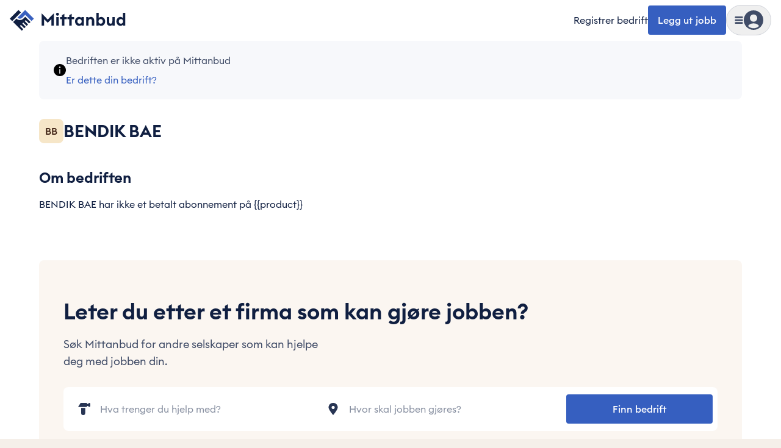

--- FILE ---
content_type: text/css
request_url: https://cdn.mittanbud.no/mittanbud/public/pro/1.358.0/7bcb77d14532a955fe9efe503065fe881bea4db0-20260129145254/_next/static/css/0bb94ae5acebba08.css
body_size: 15696
content:
/*
! tailwindcss v3.4.10 | MIT License | https://tailwindcss.com
*/*,:after,:before{box-sizing:border-box;border:0 solid #e7e9ec}:after,:before{--tw-content:""}:host,html{line-height:1.5;-webkit-text-size-adjust:100%;-moz-tab-size:4;-o-tab-size:4;tab-size:4;font-family:var(--font-euclid-fireball),ui-sans-serif,system-ui,sans-serif,"Apple Color Emoji","Segoe UI Emoji","Segoe UI Symbol","Noto Color Emoji";font-feature-settings:normal;font-variation-settings:normal;-webkit-tap-highlight-color:transparent}body{margin:0;line-height:inherit}hr{height:0;color:inherit;border-top-width:1px}abbr:where([title]){-webkit-text-decoration:underline dotted;text-decoration:underline dotted}h1,h2,h3,h4,h5,h6{font-size:inherit;font-weight:inherit}a{color:inherit;text-decoration:inherit}b,strong{font-weight:bolder}code,kbd,pre,samp{font-family:ui-monospace,SFMono-Regular,Menlo,Monaco,Consolas,Liberation Mono,Courier New,monospace;font-feature-settings:normal;font-variation-settings:normal;font-size:1em}small{font-size:80%}sub,sup{font-size:75%;line-height:0;position:relative;vertical-align:baseline}sub{bottom:-.25em}sup{top:-.5em}table{text-indent:0;border-color:inherit;border-collapse:collapse}button,input,optgroup,select,textarea{font-family:inherit;font-feature-settings:inherit;font-variation-settings:inherit;font-size:100%;font-weight:inherit;line-height:inherit;letter-spacing:inherit;color:inherit;margin:0;padding:0}button,select{text-transform:none}button,input:where([type=button]),input:where([type=reset]),input:where([type=submit]){-webkit-appearance:button;background-color:transparent;background-image:none}:-moz-focusring{outline:auto}:-moz-ui-invalid{box-shadow:none}progress{vertical-align:baseline}::-webkit-inner-spin-button,::-webkit-outer-spin-button{height:auto}[type=search]{-webkit-appearance:textfield;outline-offset:-2px}::-webkit-search-decoration{-webkit-appearance:none}::-webkit-file-upload-button{-webkit-appearance:button;font:inherit}summary{display:list-item}blockquote,dd,dl,figure,h1,h2,h3,h4,h5,h6,hr,p,pre{margin:0}fieldset{margin:0}fieldset,legend{padding:0}menu,ol,ul{list-style:none;margin:0;padding:0}dialog{padding:0}textarea{resize:vertical}input::-moz-placeholder,textarea::-moz-placeholder{opacity:1;color:#aeb3bf}input::placeholder,textarea::placeholder{opacity:1;color:#aeb3bf}[role=button],button{cursor:pointer}:disabled{cursor:default}audio,canvas,embed,iframe,img,object,svg,video{display:block;vertical-align:middle}img,video{max-width:100%;height:auto}[hidden]{display:none}body{--tw-text-opacity:1;color:rgb(16 31 65/var(--tw-text-opacity))}*,:after,:before{--tw-border-spacing-x:0;--tw-border-spacing-y:0;--tw-translate-x:0;--tw-translate-y:0;--tw-rotate:0;--tw-skew-x:0;--tw-skew-y:0;--tw-scale-x:1;--tw-scale-y:1;--tw-pan-x: ;--tw-pan-y: ;--tw-pinch-zoom: ;--tw-scroll-snap-strictness:proximity;--tw-gradient-from-position: ;--tw-gradient-via-position: ;--tw-gradient-to-position: ;--tw-ordinal: ;--tw-slashed-zero: ;--tw-numeric-figure: ;--tw-numeric-spacing: ;--tw-numeric-fraction: ;--tw-ring-inset: ;--tw-ring-offset-width:0px;--tw-ring-offset-color:#fff;--tw-ring-color:rgba(82,135,255,.5);--tw-ring-offset-shadow:0 0 #0000;--tw-ring-shadow:0 0 #0000;--tw-shadow:0 0 #0000;--tw-shadow-colored:0 0 #0000;--tw-blur: ;--tw-brightness: ;--tw-contrast: ;--tw-grayscale: ;--tw-hue-rotate: ;--tw-invert: ;--tw-saturate: ;--tw-sepia: ;--tw-drop-shadow: ;--tw-backdrop-blur: ;--tw-backdrop-brightness: ;--tw-backdrop-contrast: ;--tw-backdrop-grayscale: ;--tw-backdrop-hue-rotate: ;--tw-backdrop-invert: ;--tw-backdrop-opacity: ;--tw-backdrop-saturate: ;--tw-backdrop-sepia: ;--tw-contain-size: ;--tw-contain-layout: ;--tw-contain-paint: ;--tw-contain-style: }::backdrop{--tw-border-spacing-x:0;--tw-border-spacing-y:0;--tw-translate-x:0;--tw-translate-y:0;--tw-rotate:0;--tw-skew-x:0;--tw-skew-y:0;--tw-scale-x:1;--tw-scale-y:1;--tw-pan-x: ;--tw-pan-y: ;--tw-pinch-zoom: ;--tw-scroll-snap-strictness:proximity;--tw-gradient-from-position: ;--tw-gradient-via-position: ;--tw-gradient-to-position: ;--tw-ordinal: ;--tw-slashed-zero: ;--tw-numeric-figure: ;--tw-numeric-spacing: ;--tw-numeric-fraction: ;--tw-ring-inset: ;--tw-ring-offset-width:0px;--tw-ring-offset-color:#fff;--tw-ring-color:rgba(82,135,255,.5);--tw-ring-offset-shadow:0 0 #0000;--tw-ring-shadow:0 0 #0000;--tw-shadow:0 0 #0000;--tw-shadow-colored:0 0 #0000;--tw-blur: ;--tw-brightness: ;--tw-contrast: ;--tw-grayscale: ;--tw-hue-rotate: ;--tw-invert: ;--tw-saturate: ;--tw-sepia: ;--tw-drop-shadow: ;--tw-backdrop-blur: ;--tw-backdrop-brightness: ;--tw-backdrop-contrast: ;--tw-backdrop-grayscale: ;--tw-backdrop-hue-rotate: ;--tw-backdrop-invert: ;--tw-backdrop-opacity: ;--tw-backdrop-saturate: ;--tw-backdrop-sepia: ;--tw-contain-size: ;--tw-contain-layout: ;--tw-contain-paint: ;--tw-contain-style: }.\!container{width:100%!important}.container{width:100%}@media (min-width:640px){.\!container{max-width:640px!important}.container{max-width:640px}}@media (min-width:768px){.\!container{max-width:768px!important}.container{max-width:768px}}@media (min-width:1024px){.\!container{max-width:1024px!important}.container{max-width:1024px}}@media (min-width:1280px){.\!container{max-width:1280px!important}.container{max-width:1280px}}@media (min-width:1536px){.\!container{max-width:1536px!important}.container{max-width:1536px}}.sr-only{position:absolute;width:1px;height:1px;padding:0;margin:-1px;overflow:hidden;clip:rect(0,0,0,0);white-space:nowrap;border-width:0}.pointer-events-none{pointer-events:none}.pointer-events-auto{pointer-events:auto}.\!visible{visibility:visible!important}.visible{visibility:visible}.invisible{visibility:hidden}.static{position:static}.fixed{position:fixed}.absolute{position:absolute}.relative{position:relative}.sticky{position:sticky}.inset-0{inset:0}.inset-auto{inset:auto}.inset-x-0{left:0;right:0}.inset-y-0{top:0;bottom:0}.-bottom-1{bottom:-.25rem}.-bottom-2{bottom:-.5rem}.-bottom-4{bottom:-1rem}.-bottom-5{bottom:-1.25rem}.-bottom-6{bottom:-1.5rem}.-bottom-7{bottom:-1.75rem}.-bottom-\[72px\]{bottom:-72px}.-left-12{left:-3rem}.-left-5{left:-1.25rem}.-left-\[13px\]{left:-13px}.-left-\[86px\]{left:-86px}.-right-0\.5{right:-.125rem}.-right-1{right:-.25rem}.-right-12{right:-3rem}.-right-2{right:-.5rem}.-right-28{right:-7rem}.-right-3{right:-.75rem}.-right-5{right:-1.25rem}.-top-0\.5{top:-.125rem}.-top-1{top:-.25rem}.-top-1\.5{top:-.375rem}.-top-8{top:-2rem}.bottom-0{bottom:0}.bottom-10{bottom:2.5rem}.bottom-2{bottom:.5rem}.bottom-3{bottom:.75rem}.bottom-4{bottom:1rem}.bottom-\[-110px\]{bottom:-110px}.bottom-\[-40\%\]{bottom:-40%}.bottom-\[-40px\]{bottom:-40px}.bottom-full{bottom:100%}.left-0{left:0}.left-1\/2{left:50%}.left-2{left:.5rem}.left-2\.5{left:.625rem}.left-3{left:.75rem}.left-4{left:1rem}.left-6{left:1.5rem}.left-8{left:2rem}.left-\[50\%\]{left:50%}.right-0{right:0}.right-1{right:.25rem}.right-10{right:2.5rem}.right-4{right:1rem}.right-5{right:1.25rem}.right-6{right:1.5rem}.right-\[-1px\]{right:-1px}.right-\[-30px\]{right:-30px}.right-\[10px\]{right:10px}.right-\[70px\]{right:70px}.top-0{top:0}.top-1\/2{top:50%}.top-1\/4{top:25%}.top-14{top:3.5rem}.top-2{top:.5rem}.top-4{top:1rem}.top-5{top:1.25rem}.top-7{top:1.75rem}.top-\[20\%\]{top:20%}.top-\[35\%\]{top:35%}.top-\[50\%\]{top:50%}.top-auto{top:auto}.top-full{top:100%}.z-0{z-index:0}.z-10{z-index:10}.z-20{z-index:20}.z-30{z-index:30}.z-40{z-index:40}.z-50{z-index:50}.z-\[100\]{z-index:100}.z-\[1\]{z-index:1}.z-\[2\]{z-index:2}.z-\[55\]{z-index:55}.z-\[60\]{z-index:60}.order-1{order:1}.order-2{order:2}.order-first{order:-9999}.order-last{order:9999}.col-span-1{grid-column:span 1/span 1}.col-span-2{grid-column:span 2/span 2}.col-span-3{grid-column:span 3/span 3}.col-span-4{grid-column:span 4/span 4}.col-span-full{grid-column:1/-1}.col-start-1{grid-column-start:1}.col-start-2{grid-column-start:2}.col-start-3{grid-column-start:3}.col-start-4{grid-column-start:4}.row-span-1{grid-row:span 1/span 1}.row-span-2{grid-row:span 2/span 2}.row-start-1{grid-row-start:1}.row-start-2{grid-row-start:2}.row-start-3{grid-row-start:3}.row-start-4{grid-row-start:4}.m-0{margin:0}.m-0\.5{margin:.125rem}.m-2{margin:.5rem}.m-auto{margin:auto}.-mx-10{margin-left:-2.5rem;margin-right:-2.5rem}.-mx-2{margin-left:-.5rem;margin-right:-.5rem}.-mx-20{margin-left:-5rem;margin-right:-5rem}.-mx-6{margin-left:-1.5rem;margin-right:-1.5rem}.mx-0{margin-left:0;margin-right:0}.mx-1{margin-left:.25rem;margin-right:.25rem}.mx-1\.5{margin-left:.375rem;margin-right:.375rem}.mx-4{margin-left:1rem;margin-right:1rem}.mx-5{margin-left:1.25rem;margin-right:1.25rem}.mx-6{margin-left:1.5rem;margin-right:1.5rem}.mx-auto{margin-left:auto;margin-right:auto}.my-1\.5{margin-top:.375rem;margin-bottom:.375rem}.my-10{margin-top:2.5rem;margin-bottom:2.5rem}.my-12{margin-top:3rem;margin-bottom:3rem}.my-14{margin-top:3.5rem;margin-bottom:3.5rem}.my-16{margin-top:4rem;margin-bottom:4rem}.my-2{margin-top:.5rem;margin-bottom:.5rem}.my-3{margin-top:.75rem;margin-bottom:.75rem}.my-4{margin-top:1rem;margin-bottom:1rem}.my-6{margin-top:1.5rem;margin-bottom:1.5rem}.my-7{margin-top:1.75rem;margin-bottom:1.75rem}.my-8{margin-top:2rem;margin-bottom:2rem}.my-auto{margin-top:auto;margin-bottom:auto}.-mb-1{margin-bottom:-.25rem}.-mb-10{margin-bottom:-2.5rem}.-mb-2{margin-bottom:-.5rem}.-mb-6{margin-bottom:-1.5rem}.-ml-0\.5{margin-left:-.125rem}.-ml-1\.5{margin-left:-.375rem}.-mr-36{margin-right:-9rem}.-mr-5{margin-right:-1.25rem}.-mt-1{margin-top:-.25rem}.-mt-16{margin-top:-4rem}.-mt-5{margin-top:-1.25rem}.-mt-8{margin-top:-2rem}.-mt-\[2px\]{margin-top:-2px}.mb-0{margin-bottom:0}.mb-1{margin-bottom:.25rem}.mb-1\.5{margin-bottom:.375rem}.mb-10{margin-bottom:2.5rem}.mb-12{margin-bottom:3rem}.mb-16{margin-bottom:4rem}.mb-2{margin-bottom:.5rem}.mb-2\.5{margin-bottom:.625rem}.mb-20{margin-bottom:5rem}.mb-3{margin-bottom:.75rem}.mb-32{margin-bottom:8rem}.mb-4{margin-bottom:1rem}.mb-5{margin-bottom:1.25rem}.mb-6{margin-bottom:1.5rem}.mb-7{margin-bottom:1.75rem}.mb-8{margin-bottom:2rem}.mb-9{margin-bottom:2.25rem}.mb-\[72px\]{margin-bottom:72px}.mb-px{margin-bottom:1px}.ml-0{margin-left:0}.ml-0\.5{margin-left:.125rem}.ml-1{margin-left:.25rem}.ml-2{margin-left:.5rem}.ml-4{margin-left:1rem}.ml-5{margin-left:1.25rem}.ml-6{margin-left:1.5rem}.mr-1{margin-right:.25rem}.mr-2{margin-right:.5rem}.mr-20{margin-right:5rem}.mr-3{margin-right:.75rem}.mr-4{margin-right:1rem}.mr-5{margin-right:1.25rem}.mr-6{margin-right:1.5rem}.mt-0{margin-top:0}.mt-0\.5{margin-top:.125rem}.mt-1{margin-top:.25rem}.mt-10{margin-top:2.5rem}.mt-12{margin-top:3rem}.mt-16{margin-top:4rem}.mt-2{margin-top:.5rem}.mt-2\.5{margin-top:.625rem}.mt-3{margin-top:.75rem}.mt-3\.5{margin-top:.875rem}.mt-4{margin-top:1rem}.mt-5{margin-top:1.25rem}.mt-6{margin-top:1.5rem}.mt-7{margin-top:1.75rem}.mt-8{margin-top:2rem}.mt-9{margin-top:2.25rem}.mt-auto{margin-top:auto}.mt-px{margin-top:1px}.box-border{box-sizing:border-box}.line-clamp-1{-webkit-line-clamp:1}.line-clamp-1,.line-clamp-2{overflow:hidden;display:-webkit-box;-webkit-box-orient:vertical}.line-clamp-2{-webkit-line-clamp:2}.line-clamp-3{overflow:hidden;display:-webkit-box;-webkit-box-orient:vertical;-webkit-line-clamp:3}.line-clamp-none{overflow:visible;display:block;-webkit-box-orient:horizontal;-webkit-line-clamp:none}.\!block{display:block!important}.block{display:block}.inline-block{display:inline-block}.inline{display:inline}.flex{display:flex}.inline-flex{display:inline-flex}.table{display:table}.grid{display:grid}.contents{display:contents}.\!hidden{display:none!important}.hidden{display:none}.aspect-\[294\/339\]{aspect-ratio:294/339}.aspect-\[540\/490\]{aspect-ratio:540/490}.aspect-\[9\/20\]{aspect-ratio:9/20}.aspect-square{aspect-ratio:1/1}.aspect-video{aspect-ratio:16/9}.size-10{width:2.5rem;height:2.5rem}.size-11{width:2.75rem;height:2.75rem}.size-12{width:3rem;height:3rem}.size-14{width:3.5rem;height:3.5rem}.size-16{width:4rem;height:4rem}.size-2{width:.5rem;height:.5rem}.size-20{width:5rem;height:5rem}.size-24{width:6rem;height:6rem}.size-28{width:7rem;height:7rem}.size-3{width:.75rem;height:.75rem}.size-3\.5{width:.875rem;height:.875rem}.size-36{width:9rem;height:9rem}.size-4{width:1rem;height:1rem}.size-48{width:12rem;height:12rem}.size-5{width:1.25rem;height:1.25rem}.size-52{width:13rem;height:13rem}.size-6{width:1.5rem;height:1.5rem}.size-64{width:16rem;height:16rem}.size-7{width:1.75rem;height:1.75rem}.size-8{width:2rem;height:2rem}.size-9{width:2.25rem;height:2.25rem}.size-\[14px\]{width:14px;height:14px}.size-\[18px\]{width:18px;height:18px}.size-\[22px\]{width:22px;height:22px}.size-\[60px\]{width:60px;height:60px}.size-\[72px\]{width:72px;height:72px}.size-auto{width:auto;height:auto}.size-full{width:100%;height:100%}.h-0{height:0}.h-0\.5{height:.125rem}.h-1{height:.25rem}.h-1\/6{height:16.666667%}.h-10{height:2.5rem}.h-11{height:2.75rem}.h-12{height:3rem}.h-14{height:3.5rem}.h-16{height:4rem}.h-2{height:.5rem}.h-2\.5{height:.625rem}.h-20{height:5rem}.h-24{height:6rem}.h-28{height:7rem}.h-3{height:.75rem}.h-3\.5{height:.875rem}.h-32{height:8rem}.h-36{height:9rem}.h-4{height:1rem}.h-40{height:10rem}.h-44{height:11rem}.h-48{height:12rem}.h-5{height:1.25rem}.h-52{height:13rem}.h-6{height:1.5rem}.h-60{height:15rem}.h-64{height:16rem}.h-7{height:1.75rem}.h-72{height:18rem}.h-8{height:2rem}.h-80{height:20rem}.h-9{height:2.25rem}.h-96{height:24rem}.h-\[1\.4rem\]{height:1.4rem}.h-\[100dvh\]{height:100dvh}.h-\[100px\]{height:100px}.h-\[108px\]{height:108px}.h-\[140px\]{height:140px}.h-\[150px\]{height:150px}.h-\[180px\]{height:180px}.h-\[1lh\]{height:1lh}.h-\[1px\]{height:1px}.h-\[200px\]{height:200px}.h-\[240px\]{height:240px}.h-\[256px\]{height:256px}.h-\[25px\]{height:25px}.h-\[2px\]{height:2px}.h-\[328px\]{height:328px}.h-\[350px\]{height:350px}.h-\[480px\]{height:480px}.h-\[56px\]{height:56px}.h-\[60px\]{height:60px}.h-\[64px\]{height:64px}.h-\[69px\]{height:69px}.h-\[70px\]{height:70px}.h-\[85vh\]{height:85vh}.h-auto{height:auto}.h-dvh{height:100dvh}.h-fit{height:-moz-fit-content;height:fit-content}.h-full{height:100%}.h-max{height:-moz-max-content;height:max-content}.h-px{height:1px}.max-h-0{max-height:0}.max-h-16{max-height:4rem}.max-h-80{max-height:20rem}.max-h-\[--radix-select-content-available-height\]{max-height:var(--radix-select-content-available-height)}.max-h-\[200px\]{max-height:200px}.max-h-\[439px\]{max-height:439px}.max-h-\[500px\]{max-height:500px}.max-h-\[750px\]{max-height:750px}.max-h-\[80vh\]{max-height:80vh}.max-h-\[95vh\]{max-height:95vh}.max-h-\[calc\(100dvh-150px\)\]{max-height:calc(100dvh - 150px)}.max-h-dvh{max-height:100dvh}.max-h-screen{max-height:100vh}.min-h-0{min-height:0}.min-h-52{min-height:13rem}.min-h-\[400px\]{min-height:400px}.min-h-\[480px\]{min-height:480px}.min-h-\[70vh\]{min-height:70vh}.min-h-\[75vh\]{min-height:75vh}.min-h-screen{min-height:100vh}.\!w-36{width:9rem!important}.\!w-full{width:100%!important}.w-0{width:0}.w-0\.5{width:.125rem}.w-1\/2{width:50%}.w-1\/3{width:33.333333%}.w-1\/4{width:25%}.w-10{width:2.5rem}.w-11{width:2.75rem}.w-11\/12{width:91.666667%}.w-12{width:3rem}.w-14{width:3.5rem}.w-16{width:4rem}.w-2{width:.5rem}.w-2\/3{width:66.666667%}.w-20{width:5rem}.w-24{width:6rem}.w-3{width:.75rem}.w-3\/4{width:75%}.w-32{width:8rem}.w-36{width:9rem}.w-4{width:1rem}.w-4\/5{width:80%}.w-40{width:10rem}.w-44{width:11rem}.w-48{width:12rem}.w-5{width:1.25rem}.w-5\/6{width:83.333333%}.w-52{width:13rem}.w-56{width:14rem}.w-6{width:1.5rem}.w-60{width:15rem}.w-64{width:16rem}.w-72{width:18rem}.w-8{width:2rem}.w-80{width:20rem}.w-9{width:2.25rem}.w-96{width:24rem}.w-\[--radix-select-trigger-width\]{width:var(--radix-select-trigger-width)}.w-\[1\.4rem\]{width:1.4rem}.w-\[100px\]{width:100px}.w-\[120px\]{width:120px}.w-\[15\%\]{width:15%}.w-\[182px\]{width:182px}.w-\[1px\]{width:1px}.w-\[25px\]{width:25px}.w-\[275px\]{width:275px}.w-\[2px\]{width:2px}.w-\[300px\]{width:300px}.w-\[440px\]{width:440px}.w-\[460px\]{width:460px}.w-\[56px\]{width:56px}.w-\[64px\]{width:64px}.w-\[70\%\]{width:70%}.w-\[72px\]{width:72px}.w-\[75px\]{width:75px}.w-\[82px\]{width:82px}.w-\[94\%\]{width:94%}.w-\[calc\(100\%-1rem\)\]{width:calc(100% - 1rem)}.w-auto{width:auto}.w-dvw{width:100dvw}.w-fit{width:-moz-fit-content;width:fit-content}.w-full{width:100%}.w-max{width:-moz-max-content;width:max-content}.w-px{width:1px}.min-w-0{min-width:0}.min-w-20{min-width:5rem}.min-w-3{min-width:.75rem}.min-w-4{min-width:1rem}.min-w-40{min-width:10rem}.min-w-5{min-width:1.25rem}.min-w-60{min-width:15rem}.min-w-7{min-width:1.75rem}.min-w-80{min-width:20rem}.min-w-9{min-width:2.25rem}.min-w-96{min-width:24rem}.min-w-\[175px\]{min-width:175px}.min-w-\[250px\]{min-width:250px}.min-w-\[800px\]{min-width:800px}.max-w-24{max-width:6rem}.max-w-2xl{max-width:42rem}.max-w-3xl{max-width:48rem}.max-w-4xl{max-width:56rem}.max-w-5xl{max-width:64rem}.max-w-60{max-width:15rem}.max-w-64{max-width:16rem}.max-w-6xl{max-width:72rem}.max-w-7xl{max-width:80rem}.max-w-80{max-width:20rem}.max-w-96{max-width:24rem}.max-w-\[100\%\]{max-width:100%}.max-w-\[1152px\]{max-width:1152px}.max-w-\[1200px\]{max-width:1200px}.max-w-\[120px\]{max-width:120px}.max-w-\[1280px\]{max-width:1280px}.max-w-\[12ch\]{max-width:12ch}.max-w-\[1320px\]{max-width:1320px}.max-w-\[200px\]{max-width:200px}.max-w-\[2560px\]{max-width:2560px}.max-w-\[290px\]{max-width:290px}.max-w-\[400px\]{max-width:400px}.max-w-\[420px\]{max-width:420px}.max-w-\[450px\]{max-width:450px}.max-w-\[460px\]{max-width:460px}.max-w-\[480px\]{max-width:480px}.max-w-\[484px\]{max-width:484px}.max-w-\[500px\]{max-width:500px}.max-w-\[572px\]{max-width:572px}.max-w-\[576px\]{max-width:576px}.max-w-\[600px\]{max-width:600px}.max-w-\[620px\]{max-width:620px}.max-w-\[630px\]{max-width:630px}.max-w-\[640px\]{max-width:640px}.max-w-\[720px\]{max-width:720px}.max-w-\[730px\]{max-width:730px}.max-w-\[756px\]{max-width:756px}.max-w-\[768px\]{max-width:768px}.max-w-\[850px\]{max-width:850px}.max-w-\[8ch\]{max-width:8ch}.max-w-\[95vw\]{max-width:95vw}.max-w-fit{max-width:-moz-fit-content;max-width:fit-content}.max-w-full{max-width:100%}.max-w-lg{max-width:32rem}.max-w-max{max-width:-moz-max-content;max-width:max-content}.max-w-md{max-width:28rem}.max-w-none{max-width:none}.max-w-sm{max-width:24rem}.max-w-xl{max-width:36rem}.flex-1{flex:1 1 0%}.flex-\[2\]{flex:2}.flex-auto{flex:1 1 auto}.flex-none{flex:none}.flex-shrink{flex-shrink:1}.flex-shrink-0,.shrink-0{flex-shrink:0}.flex-grow-0{flex-grow:0}.origin-bottom{transform-origin:bottom}.origin-bottom-right{transform-origin:bottom right}.-translate-x-1\/2{--tw-translate-x:-50%}.-translate-x-1\/2,.-translate-x-full{transform:translate(var(--tw-translate-x),var(--tw-translate-y)) rotate(var(--tw-rotate)) skewX(var(--tw-skew-x)) skewY(var(--tw-skew-y)) scaleX(var(--tw-scale-x)) scaleY(var(--tw-scale-y))}.-translate-x-full{--tw-translate-x:-100%}.-translate-y-1\/2{--tw-translate-y:-50%}.-translate-y-1\/2,.-translate-y-4{transform:translate(var(--tw-translate-x),var(--tw-translate-y)) rotate(var(--tw-rotate)) skewX(var(--tw-skew-x)) skewY(var(--tw-skew-y)) scaleX(var(--tw-scale-x)) scaleY(var(--tw-scale-y))}.-translate-y-4{--tw-translate-y:-1rem}.translate-x-0{--tw-translate-x:0px}.translate-x-0,.translate-x-\[-50\%\]{transform:translate(var(--tw-translate-x),var(--tw-translate-y)) rotate(var(--tw-rotate)) skewX(var(--tw-skew-x)) skewY(var(--tw-skew-y)) scaleX(var(--tw-scale-x)) scaleY(var(--tw-scale-y))}.translate-x-\[-50\%\]{--tw-translate-x:-50%}.translate-x-\[0\]{--tw-translate-x:0}.translate-x-\[0\],.translate-x-full{transform:translate(var(--tw-translate-x),var(--tw-translate-y)) rotate(var(--tw-rotate)) skewX(var(--tw-skew-x)) skewY(var(--tw-skew-y)) scaleX(var(--tw-scale-x)) scaleY(var(--tw-scale-y))}.translate-x-full{--tw-translate-x:100%}.translate-y-0{--tw-translate-y:0px}.translate-y-0,.translate-y-4{transform:translate(var(--tw-translate-x),var(--tw-translate-y)) rotate(var(--tw-rotate)) skewX(var(--tw-skew-x)) skewY(var(--tw-skew-y)) scaleX(var(--tw-scale-x)) scaleY(var(--tw-scale-y))}.translate-y-4{--tw-translate-y:1rem}.translate-y-\[-50\%\]{--tw-translate-y:-50%}.translate-y-\[-50\%\],.translate-y-\[0\]{transform:translate(var(--tw-translate-x),var(--tw-translate-y)) rotate(var(--tw-rotate)) skewX(var(--tw-skew-x)) skewY(var(--tw-skew-y)) scaleX(var(--tw-scale-x)) scaleY(var(--tw-scale-y))}.translate-y-\[0\]{--tw-translate-y:0}.translate-y-full{--tw-translate-y:100%}.rotate-0,.translate-y-full{transform:translate(var(--tw-translate-x),var(--tw-translate-y)) rotate(var(--tw-rotate)) skewX(var(--tw-skew-x)) skewY(var(--tw-skew-y)) scaleX(var(--tw-scale-x)) scaleY(var(--tw-scale-y))}.rotate-0{--tw-rotate:0deg}.rotate-180{--tw-rotate:180deg}.rotate-180,.rotate-45{transform:translate(var(--tw-translate-x),var(--tw-translate-y)) rotate(var(--tw-rotate)) skewX(var(--tw-skew-x)) skewY(var(--tw-skew-y)) scaleX(var(--tw-scale-x)) scaleY(var(--tw-scale-y))}.rotate-45{--tw-rotate:45deg}.scale-0{--tw-scale-x:0;--tw-scale-y:0}.scale-0,.scale-125{transform:translate(var(--tw-translate-x),var(--tw-translate-y)) rotate(var(--tw-rotate)) skewX(var(--tw-skew-x)) skewY(var(--tw-skew-y)) scaleX(var(--tw-scale-x)) scaleY(var(--tw-scale-y))}.scale-125{--tw-scale-x:1.25;--tw-scale-y:1.25}.scale-50{--tw-scale-x:.5;--tw-scale-y:.5}.-scale-x-100,.scale-50{transform:translate(var(--tw-translate-x),var(--tw-translate-y)) rotate(var(--tw-rotate)) skewX(var(--tw-skew-x)) skewY(var(--tw-skew-y)) scaleX(var(--tw-scale-x)) scaleY(var(--tw-scale-y))}.-scale-x-100{--tw-scale-x:-1}.-scale-x-50{--tw-scale-x:-.5}.-scale-x-50,.scale-y-50{transform:translate(var(--tw-translate-x),var(--tw-translate-y)) rotate(var(--tw-rotate)) skewX(var(--tw-skew-x)) skewY(var(--tw-skew-y)) scaleX(var(--tw-scale-x)) scaleY(var(--tw-scale-y))}.scale-y-50{--tw-scale-y:.5}.transform{transform:translate(var(--tw-translate-x),var(--tw-translate-y)) rotate(var(--tw-rotate)) skewX(var(--tw-skew-x)) skewY(var(--tw-skew-y)) scaleX(var(--tw-scale-x)) scaleY(var(--tw-scale-y))}@keyframes caretBlink{0%,70%,to{opacity:1}20%,50%{opacity:0}}.animate-caretBlink{animation:caretBlink 1.2s ease-out infinite}@keyframes loadingDots{0%,80%,to{transform:scale(0)}40%{transform:scale(1)}}.animate-loadingDots{animation:loadingDots 1.4s ease-in-out infinite both}@keyframes pulse{0%,to{opacity:.5}50%{opacity:.8}}.animate-pulse{animation:pulse 3s ease-out infinite}.cursor-not-allowed{cursor:not-allowed}.cursor-pointer{cursor:pointer}.select-none{-webkit-user-select:none;-moz-user-select:none;user-select:none}.resize-none{resize:none}.resize{resize:both}.snap-x{scroll-snap-type:x var(--tw-scroll-snap-strictness)}.snap-mandatory{--tw-scroll-snap-strictness:mandatory}.snap-center{scroll-snap-align:center}.snap-always{scroll-snap-stop:always}.scroll-p-10{scroll-padding:2.5rem}.scroll-p-20{scroll-padding:5rem}.scroll-p-6{scroll-padding:1.5rem}.list-inside{list-style-position:inside}.list-outside{list-style-position:outside}.list-\[square\]{list-style-type:square}.list-decimal{list-style-type:decimal}.list-disc{list-style-type:disc}.list-none{list-style-type:none}.appearance-none{-webkit-appearance:none;-moz-appearance:none;appearance:none}.grid-flow-row{grid-auto-flow:row}.grid-flow-col{grid-auto-flow:column}.auto-rows-\[200px\]{grid-auto-rows:200px}.grid-cols-1{grid-template-columns:repeat(1,minmax(0,1fr))}.grid-cols-2{grid-template-columns:repeat(2,minmax(0,1fr))}.grid-cols-3{grid-template-columns:repeat(3,minmax(0,1fr))}.grid-cols-4{grid-template-columns:repeat(4,minmax(0,1fr))}.grid-cols-5{grid-template-columns:repeat(5,minmax(0,1fr))}.grid-cols-6{grid-template-columns:repeat(6,minmax(0,1fr))}.grid-cols-\[1fr_auto\]{grid-template-columns:1fr auto}.grid-cols-\[1fr_max-content\]{grid-template-columns:1fr max-content}.grid-cols-\[1fr_max-content_1fr_max-content_1fr\]{grid-template-columns:1fr max-content 1fr max-content 1fr}.grid-cols-\[2fr_1fr\]{grid-template-columns:2fr 1fr}.grid-cols-\[auto_1fr\]{grid-template-columns:auto 1fr}.grid-cols-\[auto_1fr_auto\]{grid-template-columns:auto 1fr auto}.grid-cols-\[max-content_1fr\]{grid-template-columns:max-content 1fr}.grid-cols-\[max-content_1fr_max-content\]{grid-template-columns:max-content 1fr max-content}.grid-cols-\[max-content_1fr_max-content_max-content\]{grid-template-columns:max-content 1fr max-content max-content}.grid-rows-2{grid-template-rows:repeat(2,minmax(0,1fr))}.flex-row{flex-direction:row}.flex-row-reverse{flex-direction:row-reverse}.flex-col{flex-direction:column}.flex-col-reverse{flex-direction:column-reverse}.flex-wrap{flex-wrap:wrap}.place-content-center{place-content:center}.place-items-center{place-items:center}.items-start{align-items:flex-start}.items-end{align-items:flex-end}.items-center{align-items:center}.justify-start{justify-content:flex-start}.justify-end{justify-content:flex-end}.justify-center{justify-content:center}.justify-between{justify-content:space-between}.justify-around{justify-content:space-around}.justify-evenly{justify-content:space-evenly}.justify-items-center{justify-items:center}.gap-0{gap:0}.gap-0\.5{gap:.125rem}.gap-1{gap:.25rem}.gap-1\.5{gap:.375rem}.gap-10{gap:2.5rem}.gap-16{gap:4rem}.gap-2{gap:.5rem}.gap-20{gap:5rem}.gap-3{gap:.75rem}.gap-4{gap:1rem}.gap-5{gap:1.25rem}.gap-6{gap:1.5rem}.gap-7{gap:1.75rem}.gap-8{gap:2rem}.gap-9{gap:2.25rem}.gap-\[10px\]{gap:10px}.gap-x-2{-moz-column-gap:.5rem;column-gap:.5rem}.gap-x-6{-moz-column-gap:1.5rem;column-gap:1.5rem}.gap-y-1{row-gap:.25rem}.gap-y-10{row-gap:2.5rem}.gap-y-12{row-gap:3rem}.gap-y-2{row-gap:.5rem}.gap-y-4{row-gap:1rem}.gap-y-6{row-gap:1.5rem}.gap-y-8{row-gap:2rem}.-space-x-2>:not([hidden])~:not([hidden]){--tw-space-x-reverse:0;margin-right:calc(-.5rem * var(--tw-space-x-reverse));margin-left:calc(-.5rem * calc(1 - var(--tw-space-x-reverse)))}.space-x-1>:not([hidden])~:not([hidden]){--tw-space-x-reverse:0;margin-right:calc(.25rem * var(--tw-space-x-reverse));margin-left:calc(.25rem * calc(1 - var(--tw-space-x-reverse)))}.space-x-2>:not([hidden])~:not([hidden]){--tw-space-x-reverse:0;margin-right:calc(.5rem * var(--tw-space-x-reverse));margin-left:calc(.5rem * calc(1 - var(--tw-space-x-reverse)))}.space-y-0>:not([hidden])~:not([hidden]){--tw-space-y-reverse:0;margin-top:calc(0px * calc(1 - var(--tw-space-y-reverse)));margin-bottom:calc(0px * var(--tw-space-y-reverse))}.space-y-1>:not([hidden])~:not([hidden]){--tw-space-y-reverse:0;margin-top:calc(.25rem * calc(1 - var(--tw-space-y-reverse)));margin-bottom:calc(.25rem * var(--tw-space-y-reverse))}.space-y-2>:not([hidden])~:not([hidden]){--tw-space-y-reverse:0;margin-top:calc(.5rem * calc(1 - var(--tw-space-y-reverse)));margin-bottom:calc(.5rem * var(--tw-space-y-reverse))}.space-y-3>:not([hidden])~:not([hidden]){--tw-space-y-reverse:0;margin-top:calc(.75rem * calc(1 - var(--tw-space-y-reverse)));margin-bottom:calc(.75rem * var(--tw-space-y-reverse))}.space-y-4>:not([hidden])~:not([hidden]){--tw-space-y-reverse:0;margin-top:calc(1rem * calc(1 - var(--tw-space-y-reverse)));margin-bottom:calc(1rem * var(--tw-space-y-reverse))}.space-y-6>:not([hidden])~:not([hidden]){--tw-space-y-reverse:0;margin-top:calc(1.5rem * calc(1 - var(--tw-space-y-reverse)));margin-bottom:calc(1.5rem * var(--tw-space-y-reverse))}.space-y-8>:not([hidden])~:not([hidden]){--tw-space-y-reverse:0;margin-top:calc(2rem * calc(1 - var(--tw-space-y-reverse)));margin-bottom:calc(2rem * var(--tw-space-y-reverse))}.self-start{align-self:flex-start}.self-end{align-self:flex-end}.self-center{align-self:center}.self-stretch{align-self:stretch}.overflow-auto{overflow:auto}.overflow-hidden{overflow:hidden}.overflow-clip{overflow:clip}.overflow-visible{overflow:visible}.overflow-x-auto{overflow-x:auto}.overflow-y-auto{overflow-y:auto}.overflow-x-hidden{overflow-x:hidden}.overflow-x-scroll{overflow-x:scroll}.truncate{overflow:hidden;white-space:nowrap}.text-ellipsis,.truncate{text-overflow:ellipsis}.whitespace-nowrap{white-space:nowrap}.whitespace-pre{white-space:pre}.whitespace-pre-wrap{white-space:pre-wrap}.text-wrap{text-wrap:wrap}.text-nowrap{text-wrap:nowrap}.break-words{overflow-wrap:break-word}.break-all{word-break:break-all}.rounded{border-radius:.25rem}.rounded-2xl{border-radius:1rem}.rounded-3xl{border-radius:1.5rem}.rounded-\[30px\]{border-radius:30px}.rounded-\[8px\]{border-radius:8px}.rounded-full{border-radius:624.9375rem}.rounded-lg{border-radius:.5rem}.rounded-md{border-radius:.25rem}.rounded-none{border-radius:0}.rounded-sm{border-radius:.125rem}.rounded-xl{border-radius:.75rem}.rounded-b-lg{border-bottom-right-radius:.5rem;border-bottom-left-radius:.5rem}.rounded-b-none{border-bottom-right-radius:0;border-bottom-left-radius:0}.rounded-b-xl{border-bottom-right-radius:.75rem;border-bottom-left-radius:.75rem}.rounded-l-\[4px\]{border-top-left-radius:4px;border-bottom-left-radius:4px}.rounded-r-md{border-top-right-radius:.25rem;border-bottom-right-radius:.25rem}.rounded-t-lg{border-top-left-radius:.5rem;border-top-right-radius:.5rem}.rounded-t-md{border-top-left-radius:.25rem;border-top-right-radius:.25rem}.rounded-t-xl{border-top-left-radius:.75rem;border-top-right-radius:.75rem}.rounded-bl-lg{border-bottom-left-radius:.5rem}.rounded-br-lg{border-bottom-right-radius:.5rem}.rounded-tl-lg{border-top-left-radius:.5rem}.rounded-tr-lg{border-top-right-radius:.5rem}.border{border-width:1px}.border-0{border-width:0}.border-2{border-width:2px}.border-4{border-width:4px}.border-\[3px\]{border-width:3px}.border-\[5px\]{border-width:5px}.border-\[6px\]{border-width:6px}.border-b{border-bottom-width:1px}.border-b-0{border-bottom-width:0}.border-b-2{border-bottom-width:2px}.border-b-4{border-bottom-width:4px}.border-b-\[5px\]{border-bottom-width:5px}.border-l-2{border-left-width:2px}.border-l-4{border-left-width:4px}.border-l-\[2px\]{border-left-width:2px}.border-l-\[5px\]{border-left-width:5px}.border-r-\[5px\]{border-right-width:5px}.border-t{border-top-width:1px}.border-t-2{border-top-width:2px}.border-t-\[5px\]{border-top-width:5px}.border-solid{border-style:solid}.border-dashed{border-style:dashed}.border-none{border-style:none}.border-base-white{--tw-border-opacity:1;border-color:rgb(255 255 255/var(--tw-border-opacity))}.border-beige-600{--tw-border-opacity:1;border-color:rgb(211 202 193/var(--tw-border-opacity))}.border-blue-100{--tw-border-opacity:1;border-color:rgb(207 220 246/var(--tw-border-opacity))}.border-blue-200{--tw-border-opacity:1;border-color:rgb(168 194 247/var(--tw-border-opacity))}.border-blue-300{--tw-border-opacity:1;border-color:rgb(137 173 247/var(--tw-border-opacity))}.border-blue-500{--tw-border-opacity:1;border-color:rgb(82 135 255/var(--tw-border-opacity))}.border-blue-600{--tw-border-opacity:1;border-color:rgb(54 95 192/var(--tw-border-opacity))}.border-gray-100{--tw-border-opacity:1;border-color:rgb(238 239 242/var(--tw-border-opacity))}.border-gray-200{--tw-border-opacity:1;border-color:rgb(231 233 236/var(--tw-border-opacity))}.border-gray-300{--tw-border-opacity:1;border-color:rgb(207 210 217/var(--tw-border-opacity))}.border-gray-400{--tw-border-opacity:1;border-color:rgb(174 179 191/var(--tw-border-opacity))}.border-gray-900{--tw-border-opacity:1;border-color:rgb(16 31 65/var(--tw-border-opacity))}.border-gray-950{--tw-border-opacity:1;border-color:rgb(9 19 42/var(--tw-border-opacity))}.border-green-100{--tw-border-opacity:1;border-color:rgb(190 235 216/var(--tw-border-opacity))}.border-green-200{--tw-border-opacity:1;border-color:rgb(159 227 200/var(--tw-border-opacity))}.border-green-300{--tw-border-opacity:1;border-color:rgb(132 218 186/var(--tw-border-opacity))}.border-none{border-color:none}.border-orange-200{--tw-border-opacity:1;border-color:rgb(247 190 163/var(--tw-border-opacity))}.border-orange-300{--tw-border-opacity:1;border-color:rgb(247 169 137/var(--tw-border-opacity))}.border-purple-200{--tw-border-opacity:1;border-color:rgb(194 187 247/var(--tw-border-opacity))}.border-red-100{--tw-border-opacity:1;border-color:rgb(246 210 208/var(--tw-border-opacity))}.border-red-200{--tw-border-opacity:1;border-color:rgb(247 178 173/var(--tw-border-opacity))}.border-red-300{--tw-border-opacity:1;border-color:rgb(247 153 148/var(--tw-border-opacity))}.border-red-600{--tw-border-opacity:1;border-color:rgb(190 75 76/var(--tw-border-opacity))}.border-transparent{border-color:transparent}.border-yellow-300{--tw-border-opacity:1;border-color:rgb(246 208 135/var(--tw-border-opacity))}.border-y-base-white{--tw-border-opacity:1;border-top-color:rgb(255 255 255/var(--tw-border-opacity));border-bottom-color:rgb(255 255 255/var(--tw-border-opacity))}.border-b-gray-900{--tw-border-opacity:1;border-bottom-color:rgb(16 31 65/var(--tw-border-opacity))}.border-l-transparent{border-left-color:transparent}.border-r-transparent{border-right-color:transparent}.border-t-\[\#cfd2d9\]{--tw-border-opacity:1;border-top-color:rgb(207 210 217/var(--tw-border-opacity))}.border-t-gray-900{--tw-border-opacity:1;border-top-color:rgb(16 31 65/var(--tw-border-opacity))}.bg-\[\#003366\]{--tw-bg-opacity:1;background-color:rgb(0 51 102/var(--tw-bg-opacity))}.bg-base-black{--tw-bg-opacity:1;background-color:rgb(0 0 0/var(--tw-bg-opacity))}.bg-base-black\/40{background-color:rgba(0,0,0,.4)}.bg-base-black\/75{background-color:rgba(0,0,0,.75)}.bg-base-transparent{background-color:#ffffff00}.bg-base-white{--tw-bg-opacity:1;background-color:rgb(255 255 255/var(--tw-bg-opacity))}.bg-beige-100{--tw-bg-opacity:1;background-color:rgb(251 246 241/var(--tw-bg-opacity))}.bg-beige-200{--tw-bg-opacity:1;background-color:rgb(245 239 233/var(--tw-bg-opacity))}.bg-beige-50{--tw-bg-opacity:1;background-color:rgb(250 247 244/var(--tw-bg-opacity))}.bg-blue-100{--tw-bg-opacity:1;background-color:rgb(207 220 246/var(--tw-bg-opacity))}.bg-blue-200{--tw-bg-opacity:1;background-color:rgb(168 194 247/var(--tw-bg-opacity))}.bg-blue-25{--tw-bg-opacity:1;background-color:rgb(247 248 251/var(--tw-bg-opacity))}.bg-blue-400{--tw-bg-opacity:1;background-color:rgb(112 155 244/var(--tw-bg-opacity))}.bg-blue-50{--tw-bg-opacity:1;background-color:rgb(238 241 246/var(--tw-bg-opacity))}.bg-blue-500{--tw-bg-opacity:1;background-color:rgb(82 135 255/var(--tw-bg-opacity))}.bg-blue-600{--tw-bg-opacity:1;background-color:rgb(54 95 192/var(--tw-bg-opacity))}.bg-blue-800{--tw-bg-opacity:1;background-color:rgb(33 55 103/var(--tw-bg-opacity))}.bg-blue-900{--tw-bg-opacity:1;background-color:rgb(17 32 63/var(--tw-bg-opacity))}.bg-blue-900\/50{background-color:rgba(17,32,63,.5)}.bg-blue-950{--tw-bg-opacity:1;background-color:rgb(10 21 46/var(--tw-bg-opacity))}.bg-gray-100{--tw-bg-opacity:1;background-color:rgb(238 239 242/var(--tw-bg-opacity))}.bg-gray-200{--tw-bg-opacity:1;background-color:rgb(231 233 236/var(--tw-bg-opacity))}.bg-gray-25{--tw-bg-opacity:1;background-color:rgb(247 249 253/var(--tw-bg-opacity))}.bg-gray-300{--tw-bg-opacity:1;background-color:rgb(207 210 217/var(--tw-bg-opacity))}.bg-gray-400{--tw-bg-opacity:1;background-color:rgb(174 179 191/var(--tw-bg-opacity))}.bg-gray-50{--tw-bg-opacity:1;background-color:rgb(245 246 247/var(--tw-bg-opacity))}.bg-gray-600{--tw-bg-opacity:1;background-color:rgb(88 98 122/var(--tw-bg-opacity))}.bg-gray-900{--tw-bg-opacity:1;background-color:rgb(16 31 65/var(--tw-bg-opacity))}.bg-gray-900\/10{background-color:rgba(16,31,65,.1)}.bg-green-100{--tw-bg-opacity:1;background-color:rgb(190 235 216/var(--tw-bg-opacity))}.bg-green-50{--tw-bg-opacity:1;background-color:rgb(236 244 238/var(--tw-bg-opacity))}.bg-green-500{--tw-bg-opacity:1;background-color:rgb(0 182 139/var(--tw-bg-opacity))}.bg-green-600{--tw-bg-opacity:1;background-color:rgb(2 140 106/var(--tw-bg-opacity))}.bg-orange-100{--tw-bg-opacity:1;background-color:rgb(246 216 202/var(--tw-bg-opacity))}.bg-orange-50{--tw-bg-opacity:1;background-color:rgb(246 239 237/var(--tw-bg-opacity))}.bg-purple-50{--tw-bg-opacity:1;background-color:rgb(241 240 246/var(--tw-bg-opacity))}.bg-red-100{--tw-bg-opacity:1;background-color:rgb(246 210 208/var(--tw-bg-opacity))}.bg-red-50{--tw-bg-opacity:1;background-color:rgb(246 239 238/var(--tw-bg-opacity))}.bg-red-500{--tw-bg-opacity:1;background-color:rgb(245 105 105/var(--tw-bg-opacity))}.bg-red-600{--tw-bg-opacity:1;background-color:rgb(190 75 76/var(--tw-bg-opacity))}.bg-transparent{background-color:transparent}.bg-yellow-100{--tw-bg-opacity:1;background-color:rgb(246 230 200/var(--tw-bg-opacity))}.bg-yellow-50{--tw-bg-opacity:1;background-color:rgb(249 244 232/var(--tw-bg-opacity))}.bg-yellow-500{--tw-bg-opacity:1;background-color:rgb(244 181 86/var(--tw-bg-opacity))}.bg-yellow-600{--tw-bg-opacity:1;background-color:rgb(189 127 61/var(--tw-bg-opacity))}.bg-opacity-0{--tw-bg-opacity:0}.bg-opacity-50{--tw-bg-opacity:0.5}.bg-opacity-85{--tw-bg-opacity:0.85}.bg-gradient-to-b{background-image:linear-gradient(to bottom,var(--tw-gradient-stops))}.bg-gradient-to-t{background-image:linear-gradient(to top,var(--tw-gradient-stops))}.from-blue-900\/80{--tw-gradient-from:rgba(17,32,63,.8) var(--tw-gradient-from-position);--tw-gradient-to:rgba(17,32,63,0) var(--tw-gradient-to-position);--tw-gradient-stops:var(--tw-gradient-from),var(--tw-gradient-to)}.from-transparent{--tw-gradient-from:transparent var(--tw-gradient-from-position);--tw-gradient-to:transparent var(--tw-gradient-to-position);--tw-gradient-stops:var(--tw-gradient-from),var(--tw-gradient-to)}.to-base-white{--tw-gradient-to:#fff var(--tw-gradient-to-position)}.to-transparent{--tw-gradient-to:transparent var(--tw-gradient-to-position)}.bg-cover{background-size:cover}.bg-center{background-position:50%}.bg-no-repeat{background-repeat:no-repeat}.fill-\[currentColor\]{fill:currentColor}.fill-base-black{fill:#000}.fill-base-white{fill:#fff}.fill-blue-500{fill:#5287ff}.fill-blue-600{fill:#365fc0}.fill-blue-700{fill:#2f4e91}.fill-blue-900{fill:#11203f}.fill-blue-950{fill:#0a152e}.fill-current{fill:currentColor}.fill-gray-300{fill:#cfd2d9}.fill-gray-400{fill:#aeb3bf}.fill-gray-500{fill:#878fa0}.fill-gray-600{fill:#58627a}.fill-gray-700{fill:#404c67}.fill-gray-800{fill:#283554}.fill-gray-900{fill:#101f41}.fill-green-500{fill:#00b68b}.fill-green-600{fill:#028c6a}.fill-red-600{fill:#be4b4c}.fill-yellow-300{fill:#f6d087}.fill-yellow-400{fill:#f4c472}.stroke-base-white{stroke:#fff}.stroke-blue-600{stroke:#365fc0}.stroke-gray-400{stroke:#aeb3bf}.stroke-gray-500{stroke:#878fa0}.stroke-gray-700{stroke:#404c67}.stroke-green-600{stroke:#028c6a}.stroke-red-600{stroke:#be4b4c}.stroke-2{stroke-width:2}.object-contain{-o-object-fit:contain;object-fit:contain}.object-cover{-o-object-fit:cover;object-fit:cover}.object-scale-down{-o-object-fit:scale-down;object-fit:scale-down}.p-0{padding:0}.p-0\.5{padding:.125rem}.p-1{padding:.25rem}.p-10{padding:2.5rem}.p-2{padding:.5rem}.p-2\.5{padding:.625rem}.p-3{padding:.75rem}.p-3\.5{padding:.875rem}.p-4{padding:1rem}.p-5{padding:1.25rem}.p-6{padding:1.5rem}.p-8{padding:2rem}.p-9{padding:2.25rem}.p-\[10px\]{padding:10px}.p-\[40px_30px_20px_30px\]{padding:40px 30px 20px}.p-\[6px\]{padding:6px}.px-0{padding-left:0;padding-right:0}.px-0\.5{padding-left:.125rem;padding-right:.125rem}.px-1{padding-left:.25rem;padding-right:.25rem}.px-1\.5{padding-left:.375rem;padding-right:.375rem}.px-10{padding-left:2.5rem;padding-right:2.5rem}.px-16{padding-left:4rem;padding-right:4rem}.px-2{padding-left:.5rem;padding-right:.5rem}.px-20{padding-left:5rem;padding-right:5rem}.px-3{padding-left:.75rem;padding-right:.75rem}.px-4{padding-left:1rem;padding-right:1rem}.px-5{padding-left:1.25rem;padding-right:1.25rem}.px-6{padding-left:1.5rem;padding-right:1.5rem}.px-7{padding-left:1.75rem;padding-right:1.75rem}.px-8{padding-left:2rem;padding-right:2rem}.py-0{padding-top:0;padding-bottom:0}.py-0\.5{padding-top:.125rem;padding-bottom:.125rem}.py-1{padding-top:.25rem;padding-bottom:.25rem}.py-10{padding-top:2.5rem;padding-bottom:2.5rem}.py-12{padding-top:3rem;padding-bottom:3rem}.py-14{padding-top:3.5rem;padding-bottom:3.5rem}.py-16{padding-top:4rem;padding-bottom:4rem}.py-2{padding-top:.5rem;padding-bottom:.5rem}.py-24{padding-top:6rem;padding-bottom:6rem}.py-28{padding-top:7rem;padding-bottom:7rem}.py-3{padding-top:.75rem;padding-bottom:.75rem}.py-4{padding-top:1rem;padding-bottom:1rem}.py-5{padding-top:1.25rem;padding-bottom:1.25rem}.py-6{padding-top:1.5rem;padding-bottom:1.5rem}.py-8{padding-top:2rem;padding-bottom:2rem}.py-\[10px\]{padding-top:10px;padding-bottom:10px}.py-\[14px\]{padding-top:14px;padding-bottom:14px}.\!pt-0{padding-top:0!important}.pb-0{padding-bottom:0}.pb-0\.5{padding-bottom:.125rem}.pb-1{padding-bottom:.25rem}.pb-10{padding-bottom:2.5rem}.pb-12{padding-bottom:3rem}.pb-16{padding-bottom:4rem}.pb-2\.5{padding-bottom:.625rem}.pb-20{padding-bottom:5rem}.pb-24{padding-bottom:6rem}.pb-3{padding-bottom:.75rem}.pb-4{padding-bottom:1rem}.pb-5{padding-bottom:1.25rem}.pb-6{padding-bottom:1.5rem}.pb-8{padding-bottom:2rem}.pb-\[72px\]{padding-bottom:72px}.pl-0{padding-left:0}.pl-10{padding-left:2.5rem}.pl-3{padding-left:.75rem}.pl-4{padding-left:1rem}.pl-5{padding-left:1.25rem}.pl-6{padding-left:1.5rem}.pl-8{padding-left:2rem}.pr-0\.5{padding-right:.125rem}.pr-1{padding-right:.25rem}.pr-10{padding-right:2.5rem}.pr-2{padding-right:.5rem}.pr-4{padding-right:1rem}.pr-8{padding-right:2rem}.pt-0{padding-top:0}.pt-0\.5{padding-top:.125rem}.pt-1{padding-top:.25rem}.pt-12{padding-top:3rem}.pt-14{padding-top:3.5rem}.pt-16{padding-top:4rem}.pt-2{padding-top:.5rem}.pt-20{padding-top:5rem}.pt-4{padding-top:1rem}.pt-5{padding-top:1.25rem}.pt-6{padding-top:1.5rem}.pt-8{padding-top:2rem}.pt-\[1px\]{padding-top:1px}.pt-\[2px\]{padding-top:2px}.pt-\[3px\]{padding-top:3px}.pt-\[4px\]{padding-top:4px}.pt-\[56\.25\%\]{padding-top:56.25%}.pt-\[72px\]{padding-top:72px}.text-left{text-align:left}.text-center{text-align:center}.text-right{text-align:right}.text-justify{text-align:justify}.text-start{text-align:start}.align-middle{vertical-align:middle}.text-2xl{font-size:1.5rem;line-height:2rem}.text-3xl{font-size:1.75rem;line-height:2.25rem}.text-4xl{font-size:2rem;line-height:2.25rem}.text-5xl{font-size:2.25rem;line-height:2.5rem}.text-6xl{font-size:2.5rem;line-height:2.75rem}.text-8xl{font-size:3.25rem;line-height:3.25rem}.text-\[0\.8rem\]{font-size:.8rem}.text-\[10px\]{font-size:10px}.text-\[11px\]{font-size:11px}.text-\[16px\]{font-size:16px}.text-\[18px\]{font-size:18px}.text-\[27px\]{font-size:27px}.text-\[28px\]{font-size:28px}.text-\[32px\]{font-size:32px}.text-\[44px\]{font-size:44px}.text-\[clamp\(1\.25rem\2c 4vw\2c 2rem\)\]{font-size:clamp(1.25rem,4vw,2rem)}.text-base{font-size:1rem;line-height:1.5rem}.text-lg{font-size:1.125rem;line-height:1.75rem}.text-sm{font-size:.875rem;line-height:1.25rem}.text-xl{font-size:1.25rem;line-height:1.75rem}.text-xs{font-size:.75rem;line-height:1.25rem}.font-bold{font-weight:700}.font-medium{font-weight:500}.font-normal{font-weight:400}.font-semibold{font-weight:600}.uppercase{text-transform:uppercase}.capitalize{text-transform:capitalize}.italic{font-style:italic}.not-italic{font-style:normal}.\!leading-base{line-height:1.5rem!important}.\!leading-sm{line-height:1.25rem!important}.leading-4xl{line-height:2.75rem}.leading-5xl{line-height:3.25rem}.leading-\[0\.875em\]{line-height:.875em}.leading-\[1\.125em\]{line-height:1.125em}.leading-\[10px\]{line-height:10px}.leading-\[130\%\]{line-height:130%}.leading-\[1em\]{line-height:1em}.leading-\[52px\]{line-height:52px}.leading-\[55px\]{line-height:55px}.leading-base{line-height:1.5rem}.leading-sm{line-height:1.25rem}.leading-xl{line-height:2rem}.leading-xs{line-height:1rem}.tracking-\[0\.55px\]{letter-spacing:.55px}.text-\[\#58627A\]{--tw-text-opacity:1;color:rgb(88 98 122/var(--tw-text-opacity))}.text-base-black{--tw-text-opacity:1;color:rgb(0 0 0/var(--tw-text-opacity))}.text-base-white{--tw-text-opacity:1;color:rgb(255 255 255/var(--tw-text-opacity))}.text-blue-100{--tw-text-opacity:1;color:rgb(207 220 246/var(--tw-text-opacity))}.text-blue-600{--tw-text-opacity:1;color:rgb(54 95 192/var(--tw-text-opacity))}.text-blue-700{--tw-text-opacity:1;color:rgb(47 78 145/var(--tw-text-opacity))}.text-blue-800{--tw-text-opacity:1;color:rgb(33 55 103/var(--tw-text-opacity))}.text-blue-900{--tw-text-opacity:1;color:rgb(17 32 63/var(--tw-text-opacity))}.text-gray-400{--tw-text-opacity:1;color:rgb(174 179 191/var(--tw-text-opacity))}.text-gray-500{--tw-text-opacity:1;color:rgb(135 143 160/var(--tw-text-opacity))}.text-gray-600{--tw-text-opacity:1;color:rgb(88 98 122/var(--tw-text-opacity))}.text-gray-700{--tw-text-opacity:1;color:rgb(64 76 103/var(--tw-text-opacity))}.text-gray-800{--tw-text-opacity:1;color:rgb(40 53 84/var(--tw-text-opacity))}.text-gray-900{--tw-text-opacity:1;color:rgb(16 31 65/var(--tw-text-opacity))}.text-green-600{--tw-text-opacity:1;color:rgb(2 140 106/var(--tw-text-opacity))}.text-green-700{--tw-text-opacity:1;color:rgb(1 107 80/var(--tw-text-opacity))}.text-green-800{--tw-text-opacity:1;color:rgb(40 71 59/var(--tw-text-opacity))}.text-green-900{--tw-text-opacity:1;color:rgb(9 40 30/var(--tw-text-opacity))}.text-orange-600{--tw-text-opacity:1;color:rgb(190 101 61/var(--tw-text-opacity))}.text-orange-700{--tw-text-opacity:1;color:rgb(143 78 51/var(--tw-text-opacity))}.text-red-500{--tw-text-opacity:1;color:rgb(245 105 105/var(--tw-text-opacity))}.text-red-600{--tw-text-opacity:1;color:rgb(190 75 76/var(--tw-text-opacity))}.text-red-900{--tw-text-opacity:1;color:rgb(61 24 23/var(--tw-text-opacity))}.text-yellow-600{--tw-text-opacity:1;color:rgb(189 127 61/var(--tw-text-opacity))}.text-yellow-900{--tw-text-opacity:1;color:rgb(60 31 18/var(--tw-text-opacity))}.underline{text-decoration-line:underline}.no-underline{text-decoration-line:none}.decoration-\[\#58627A\]{text-decoration-color:#58627a}.decoration-none{text-decoration-color:none}.antialiased{-webkit-font-smoothing:antialiased;-moz-osx-font-smoothing:grayscale}.opacity-0{opacity:0}.opacity-100{opacity:1}.opacity-20{opacity:.2}.opacity-50{opacity:.5}.shadow{--tw-shadow:0 1px 3px 0 rgba(0,0,0,.1),0 1px 2px -1px rgba(0,0,0,.1);--tw-shadow-colored:0 1px 3px 0 var(--tw-shadow-color),0 1px 2px -1px var(--tw-shadow-color)}.shadow,.shadow-\[0_4px_16px_0_rgba\(0\2c 0\2c 0\2c 0\.12\)\]{box-shadow:var(--tw-ring-offset-shadow,0 0 #0000),var(--tw-ring-shadow,0 0 #0000),var(--tw-shadow)}.shadow-\[0_4px_16px_0_rgba\(0\2c 0\2c 0\2c 0\.12\)\]{--tw-shadow:0 4px 16px 0 rgba(0,0,0,.12);--tw-shadow-colored:0 4px 16px 0 var(--tw-shadow-color)}.shadow-\[0_5px_7px_0_rgba\(0\2c 0\2c 0\2c 0\.2\)\]{--tw-shadow:0 5px 7px 0 rgba(0,0,0,.2);--tw-shadow-colored:0 5px 7px 0 var(--tw-shadow-color)}.shadow-\[0_5px_7px_0_rgba\(0\2c 0\2c 0\2c 0\.2\)\],.shadow-\[0px_0px_0px_1px_\#365fc0\]{box-shadow:var(--tw-ring-offset-shadow,0 0 #0000),var(--tw-ring-shadow,0 0 #0000),var(--tw-shadow)}.shadow-\[0px_0px_0px_1px_\#365fc0\]{--tw-shadow:0px 0px 0px 1px #365fc0;--tw-shadow-colored:0px 0px 0px 1px var(--tw-shadow-color)}.shadow-\[0px_0px_22px_-5px_rgba\(0\2c 0\2c 0\2c 0\.1\)\]{--tw-shadow:0px 0px 22px -5px rgba(0,0,0,.1);--tw-shadow-colored:0px 0px 22px -5px var(--tw-shadow-color);box-shadow:var(--tw-ring-offset-shadow,0 0 #0000),var(--tw-ring-shadow,0 0 #0000),var(--tw-shadow)}.shadow-\[0px_1px_1px_rgba\(0\2c 0\2c 0\2c 0\.16\)\2c 0px_3px_8px_rgba\(0\2c 0\2c 0\2c 0\.15\)\]{--tw-shadow:0px 1px 1px rgba(0,0,0,.16),0px 3px 8px rgba(0,0,0,.15);--tw-shadow-colored:0px 1px 1px var(--tw-shadow-color),0px 3px 8px var(--tw-shadow-color);box-shadow:var(--tw-ring-offset-shadow,0 0 #0000),var(--tw-ring-shadow,0 0 #0000),var(--tw-shadow)}.shadow-\[0px_30px_70px_0px_rgba\(100\2c 77\2c 42\2c 0\.10\)\2c 0px_6px_10px_0px_rgba\(100\2c 77\2c 42\2c 0\.05\)\]{--tw-shadow:0px 30px 70px 0px rgba(100,77,42,.1),0px 6px 10px 0px rgba(100,77,42,.05);--tw-shadow-colored:0px 30px 70px 0px var(--tw-shadow-color),0px 6px 10px 0px var(--tw-shadow-color);box-shadow:var(--tw-ring-offset-shadow,0 0 #0000),var(--tw-ring-shadow,0 0 #0000),var(--tw-shadow)}.shadow-\[0px_4px_16px_0px_rgba\(0\2c 0\2c 0\2c 0\.12\)\]{--tw-shadow:0px 4px 16px 0px rgba(0,0,0,.12);--tw-shadow-colored:0px 4px 16px 0px var(--tw-shadow-color)}.shadow-\[0px_4px_16px_0px_rgba\(0\2c 0\2c 0\2c 0\.12\)\],.shadow-\[0px_6px_15px_0px_\#0000000d\]{box-shadow:var(--tw-ring-offset-shadow,0 0 #0000),var(--tw-ring-shadow,0 0 #0000),var(--tw-shadow)}.shadow-\[0px_6px_15px_0px_\#0000000d\]{--tw-shadow:0px 6px 15px 0px #0000000d;--tw-shadow-colored:0px 6px 15px 0px var(--tw-shadow-color)}.shadow-\[inset_0_4px_6px_-1px_rgba\(0\2c 0\2c 0\2c 0\.1\)\]{--tw-shadow:inset 0 4px 6px -1px rgba(0,0,0,.1);--tw-shadow-colored:inset 0 4px 6px -1px var(--tw-shadow-color)}.shadow-\[inset_0_4px_6px_-1px_rgba\(0\2c 0\2c 0\2c 0\.1\)\],.shadow-\[inset_0px_0px_0px_1px\]{box-shadow:var(--tw-ring-offset-shadow,0 0 #0000),var(--tw-ring-shadow,0 0 #0000),var(--tw-shadow)}.shadow-\[inset_0px_0px_0px_1px\]{--tw-shadow:inset 0px 0px 0px 1px;--tw-shadow-colored:inset 0px 0px 0px 1px var(--tw-shadow-color)}.shadow-\[inset_0px_0px_0px_2px\]{--tw-shadow:inset 0px 0px 0px 2px;--tw-shadow-colored:inset 0px 0px 0px 2px var(--tw-shadow-color)}.shadow-\[inset_0px_0px_0px_2px\],.shadow-\[rgba\(16\2c 31\2c 65\2c 0\.12\)_0px_4px_10px_0px\]{box-shadow:var(--tw-ring-offset-shadow,0 0 #0000),var(--tw-ring-shadow,0 0 #0000),var(--tw-shadow)}.shadow-\[rgba\(16\2c 31\2c 65\2c 0\.12\)_0px_4px_10px_0px\]{--tw-shadow:rgba(16,31,65,.12) 0px 4px 10px 0px;--tw-shadow-colored:0px 4px 10px 0px var(--tw-shadow-color)}.shadow-lg{--tw-shadow:0 10px 15px -3px rgba(0,0,0,.1),0 4px 6px -4px rgba(0,0,0,.1);--tw-shadow-colored:0 10px 15px -3px var(--tw-shadow-color),0 4px 6px -4px var(--tw-shadow-color)}.shadow-lg,.shadow-md{box-shadow:var(--tw-ring-offset-shadow,0 0 #0000),var(--tw-ring-shadow,0 0 #0000),var(--tw-shadow)}.shadow-md{--tw-shadow:0 4px 6px -1px rgba(0,0,0,.1),0 2px 4px -2px rgba(0,0,0,.1);--tw-shadow-colored:0 4px 6px -1px var(--tw-shadow-color),0 2px 4px -2px var(--tw-shadow-color)}.shadow-none{--tw-shadow:0 0 #0000;--tw-shadow-colored:0 0 #0000}.shadow-none,.shadow-sm{box-shadow:var(--tw-ring-offset-shadow,0 0 #0000),var(--tw-ring-shadow,0 0 #0000),var(--tw-shadow)}.shadow-sm{--tw-shadow:0 1px 2px 0 rgba(0,0,0,.05);--tw-shadow-colored:0 1px 2px 0 var(--tw-shadow-color)}.shadow-xl{--tw-shadow:0 20px 25px -5px rgba(0,0,0,.1),0 8px 10px -6px rgba(0,0,0,.1);--tw-shadow-colored:0 20px 25px -5px var(--tw-shadow-color),0 8px 10px -6px var(--tw-shadow-color);box-shadow:var(--tw-ring-offset-shadow,0 0 #0000),var(--tw-ring-shadow,0 0 #0000),var(--tw-shadow)}.shadow-gray-300{--tw-shadow-color:#cfd2d9;--tw-shadow:var(--tw-shadow-colored)}.shadow-none{--tw-shadow-color:none;--tw-shadow:var(--tw-shadow-colored)}.outline-none{outline:2px solid transparent;outline-offset:2px}.outline{outline-style:solid}.outline-2{outline-width:2px}.outline-blue-500{outline-color:#5287ff}.outline-none{outline-color:none}.outline-red-200{outline-color:#f7b2ad}.ring{--tw-ring-offset-shadow:var(--tw-ring-inset) 0 0 0 var(--tw-ring-offset-width) var(--tw-ring-offset-color);--tw-ring-shadow:var(--tw-ring-inset) 0 0 0 calc(3px + var(--tw-ring-offset-width)) var(--tw-ring-color)}.ring,.ring-0{box-shadow:var(--tw-ring-offset-shadow),var(--tw-ring-shadow),var(--tw-shadow,0 0 #0000)}.ring-0{--tw-ring-offset-shadow:var(--tw-ring-inset) 0 0 0 var(--tw-ring-offset-width) var(--tw-ring-offset-color);--tw-ring-shadow:var(--tw-ring-inset) 0 0 0 calc(0px + var(--tw-ring-offset-width)) var(--tw-ring-color)}.ring-1{--tw-ring-offset-shadow:var(--tw-ring-inset) 0 0 0 var(--tw-ring-offset-width) var(--tw-ring-offset-color);--tw-ring-shadow:var(--tw-ring-inset) 0 0 0 calc(1px + var(--tw-ring-offset-width)) var(--tw-ring-color)}.ring-1,.ring-2{box-shadow:var(--tw-ring-offset-shadow),var(--tw-ring-shadow),var(--tw-shadow,0 0 #0000)}.ring-2{--tw-ring-offset-shadow:var(--tw-ring-inset) 0 0 0 var(--tw-ring-offset-width) var(--tw-ring-offset-color);--tw-ring-shadow:var(--tw-ring-inset) 0 0 0 calc(2px + var(--tw-ring-offset-width)) var(--tw-ring-color)}.ring-inset{--tw-ring-inset:inset}.ring-base-white{--tw-ring-opacity:1;--tw-ring-color:rgb(255 255 255/var(--tw-ring-opacity))}.ring-blue-100{--tw-ring-opacity:1;--tw-ring-color:rgb(207 220 246/var(--tw-ring-opacity))}.ring-blue-600{--tw-ring-opacity:1;--tw-ring-color:rgb(54 95 192/var(--tw-ring-opacity))}.ring-gray-300{--tw-ring-opacity:1;--tw-ring-color:rgb(207 210 217/var(--tw-ring-opacity))}.ring-green-600{--tw-ring-opacity:1;--tw-ring-color:rgb(2 140 106/var(--tw-ring-opacity))}.ring-none{--tw-ring-color:none}.ring-red-600{--tw-ring-opacity:1;--tw-ring-color:rgb(190 75 76/var(--tw-ring-opacity))}.ring-transparent{--tw-ring-color:transparent}.blur{--tw-blur:blur(8px)}.blur,.drop-shadow-lg{filter:var(--tw-blur) var(--tw-brightness) var(--tw-contrast) var(--tw-grayscale) var(--tw-hue-rotate) var(--tw-invert) var(--tw-saturate) var(--tw-sepia) var(--tw-drop-shadow)}.drop-shadow-lg{--tw-drop-shadow:drop-shadow(0 10px 8px rgba(0,0,0,.04)) drop-shadow(0 4px 3px rgba(0,0,0,.1))}.grayscale{--tw-grayscale:grayscale(100%)}.filter,.grayscale{filter:var(--tw-blur) var(--tw-brightness) var(--tw-contrast) var(--tw-grayscale) var(--tw-hue-rotate) var(--tw-invert) var(--tw-saturate) var(--tw-sepia) var(--tw-drop-shadow)}.backdrop-blur-sm{--tw-backdrop-blur:blur(4px);backdrop-filter:var(--tw-backdrop-blur) var(--tw-backdrop-brightness) var(--tw-backdrop-contrast) var(--tw-backdrop-grayscale) var(--tw-backdrop-hue-rotate) var(--tw-backdrop-invert) var(--tw-backdrop-opacity) var(--tw-backdrop-saturate) var(--tw-backdrop-sepia)}.transition{transition-property:color,background-color,border-color,text-decoration-color,fill,stroke,opacity,box-shadow,transform,filter,backdrop-filter;transition-timing-function:cubic-bezier(.4,0,.2,1);transition-duration:.15s}.transition-all{transition-property:all;transition-timing-function:cubic-bezier(.4,0,.2,1);transition-duration:.15s}.transition-colors{transition-property:color,background-color,border-color,text-decoration-color,fill,stroke;transition-timing-function:cubic-bezier(.4,0,.2,1);transition-duration:.15s}.transition-opacity{transition-property:opacity;transition-timing-function:cubic-bezier(.4,0,.2,1);transition-duration:.15s}.transition-transform{transition-property:transform;transition-timing-function:cubic-bezier(.4,0,.2,1);transition-duration:.15s}.delay-0{transition-delay:0s}.duration-100{transition-duration:.1s}.duration-150{transition-duration:.15s}.duration-200{transition-duration:.2s}.duration-300{transition-duration:.3s}.duration-500{transition-duration:.5s}.ease-in-out{transition-timing-function:cubic-bezier(.4,0,.2,1)}.ease-out{transition-timing-function:cubic-bezier(0,0,.2,1)}.swipelist-scrollbar-none::-webkit-scrollbar{display:none}.swipelist-scrollbar-none{-ms-overflow-style:none;scrollbar-width:none}.textarea-scrollbar::-webkit-scrollbar{width:4px}.textarea-scrollbar::-webkit-scrollbar-track{background:transparent}.textarea-scrollbar::-webkit-scrollbar-thumb{background-color:hsla(0,0%,39%,.5);border-radius:2px}.textarea-scrollbar{scrollbar-width:thin;scrollbar-color:hsla(0,0%,39%,.5) transparent}.\[counter-increment\:list-number\]{counter-increment:list-number}.\*\:border>*{border-width:1px}.\*\:border-blue-600>*{--tw-border-opacity:1;border-color:rgb(54 95 192/var(--tw-border-opacity))}.\*\:fill-blue-600>*{fill:#365fc0}.\*\:transition-all>*{transition-property:all;transition-timing-function:cubic-bezier(.4,0,.2,1);transition-duration:.15s}.marker\:font-bold ::marker{font-weight:700}.marker\:font-bold::marker{font-weight:700}.file\:cursor-pointer::file-selector-button{cursor:pointer}.file\:border-0::file-selector-button{border-width:0}.file\:bg-base-transparent::file-selector-button{background-color:#ffffff00}.file\:text-base::file-selector-button{font-size:1rem;line-height:1.5rem}.file\:text-lg::file-selector-button{font-size:1.125rem;line-height:1.75rem}.file\:text-sm::file-selector-button{font-size:.875rem;line-height:1.25rem}.file\:font-medium::file-selector-button{font-weight:500}.file\:text-gray-900::file-selector-button{--tw-text-opacity:1;color:rgb(16 31 65/var(--tw-text-opacity))}.placeholder\:text-gray-400::-moz-placeholder{--tw-text-opacity:1;color:rgb(174 179 191/var(--tw-text-opacity))}.placeholder\:text-gray-400::placeholder{--tw-text-opacity:1;color:rgb(174 179 191/var(--tw-text-opacity))}.placeholder\:text-gray-500::-moz-placeholder{--tw-text-opacity:1;color:rgb(135 143 160/var(--tw-text-opacity))}.placeholder\:text-gray-500::placeholder{--tw-text-opacity:1;color:rgb(135 143 160/var(--tw-text-opacity))}.before\:absolute:before{content:var(--tw-content);position:absolute}.before\:-left-\[5px\]:before{content:var(--tw-content);left:-5px}.before\:-top-0\.5:before{content:var(--tw-content);top:-.125rem}.before\:h-3:before{content:var(--tw-content);height:.75rem}.before\:w-3:before{content:var(--tw-content);width:.75rem}.before\:rounded-full:before{content:var(--tw-content);border-radius:624.9375rem}.before\:bg-gray-200:before{content:var(--tw-content);--tw-bg-opacity:1;background-color:rgb(231 233 236/var(--tw-bg-opacity))}.before\:content-\[counter\(list-number\)\]:before{--tw-content:counter(list-number);content:var(--tw-content)}.after\:absolute:after{content:var(--tw-content);position:absolute}.after\:left-1\/2:after{content:var(--tw-content);left:50%}.after\:top-1:after{content:var(--tw-content);top:.25rem}.after\:block:after{content:var(--tw-content);display:block}.after\:aspect-\[4\/1\]:after{content:var(--tw-content);aspect-ratio:4/1}.after\:aspect-square:after{content:var(--tw-content);aspect-ratio:1/1}.after\:w-\[30\%\]:after{content:var(--tw-content);width:30%}.after\:w-\[8\%\]:after{content:var(--tw-content);width:8%}.after\:-translate-x-1\/2:after{content:var(--tw-content);--tw-translate-x:-50%;transform:translate(var(--tw-translate-x),var(--tw-translate-y)) rotate(var(--tw-rotate)) skewX(var(--tw-skew-x)) skewY(var(--tw-skew-y)) scaleX(var(--tw-scale-x)) scaleY(var(--tw-scale-y))}.after\:rounded-\[30px\]:after{content:var(--tw-content);border-radius:30px}.after\:rounded-full:after{content:var(--tw-content);border-radius:624.9375rem}.after\:bg-base-black:after{content:var(--tw-content);--tw-bg-opacity:1;background-color:rgb(0 0 0/var(--tw-bg-opacity))}.first\:ml-0:first-child{margin-left:0}.\*\:first\:text-4xl:first-child>*{font-size:2rem;line-height:2.25rem}.last\:mr-4:last-child{margin-right:1rem}.last\:hidden:last-child{display:none}.first-of-type\:ml-6:first-of-type{margin-left:1.5rem}.first-of-type\:mt-0:first-of-type{margin-top:0}.first-of-type\:pt-0:first-of-type{padding-top:0}.last-of-type\:mr-0:last-of-type{margin-right:0}.last-of-type\:mr-6:last-of-type{margin-right:1.5rem}.last-of-type\:border-b-0:last-of-type{border-bottom-width:0}.focus-within\:ring-0:focus-within{--tw-ring-offset-shadow:var(--tw-ring-inset) 0 0 0 var(--tw-ring-offset-width) var(--tw-ring-offset-color);--tw-ring-shadow:var(--tw-ring-inset) 0 0 0 calc(0px + var(--tw-ring-offset-width)) var(--tw-ring-color);box-shadow:var(--tw-ring-offset-shadow),var(--tw-ring-shadow),var(--tw-shadow,0 0 #0000)}.focus-within\:ring-transparent:focus-within{--tw-ring-color:transparent}.hover\:cursor-pointer:hover{cursor:pointer}.hover\:border-blue-100:hover{--tw-border-opacity:1;border-color:rgb(207 220 246/var(--tw-border-opacity))}.hover\:border-blue-500:hover{--tw-border-opacity:1;border-color:rgb(82 135 255/var(--tw-border-opacity))}.hover\:border-blue-600:hover{--tw-border-opacity:1;border-color:rgb(54 95 192/var(--tw-border-opacity))}.hover\:bg-base-transparent:hover{background-color:#ffffff00}.hover\:bg-base-white:hover{--tw-bg-opacity:1;background-color:rgb(255 255 255/var(--tw-bg-opacity))}.hover\:bg-beige-200:hover{--tw-bg-opacity:1;background-color:rgb(245 239 233/var(--tw-bg-opacity))}.hover\:bg-blue-100:hover{--tw-bg-opacity:1;background-color:rgb(207 220 246/var(--tw-bg-opacity))}.hover\:bg-blue-25:hover{--tw-bg-opacity:1;background-color:rgb(247 248 251/var(--tw-bg-opacity))}.hover\:bg-blue-50:hover{--tw-bg-opacity:1;background-color:rgb(238 241 246/var(--tw-bg-opacity))}.hover\:bg-blue-600:hover{--tw-bg-opacity:1;background-color:rgb(54 95 192/var(--tw-bg-opacity))}.hover\:bg-blue-700:hover{--tw-bg-opacity:1;background-color:rgb(47 78 145/var(--tw-bg-opacity))}.hover\:bg-blue-800:hover{--tw-bg-opacity:1;background-color:rgb(33 55 103/var(--tw-bg-opacity))}.hover\:bg-gray-100:hover{--tw-bg-opacity:1;background-color:rgb(238 239 242/var(--tw-bg-opacity))}.hover\:bg-gray-200:hover{--tw-bg-opacity:1;background-color:rgb(231 233 236/var(--tw-bg-opacity))}.hover\:bg-gray-25:hover{--tw-bg-opacity:1;background-color:rgb(247 249 253/var(--tw-bg-opacity))}.hover\:bg-gray-50:hover{--tw-bg-opacity:1;background-color:rgb(245 246 247/var(--tw-bg-opacity))}.hover\:bg-gray-700:hover{--tw-bg-opacity:1;background-color:rgb(64 76 103/var(--tw-bg-opacity))}.hover\:bg-red-50:hover{--tw-bg-opacity:1;background-color:rgb(246 239 238/var(--tw-bg-opacity))}.hover\:bg-red-700:hover{--tw-bg-opacity:1;background-color:rgb(144 62 61/var(--tw-bg-opacity))}.hover\:bg-transparent:hover{background-color:transparent}.hover\:fill-blue-600:hover{fill:#365fc0}.hover\:fill-blue-700:hover{fill:#2f4e91}.hover\:text-base-white:hover{--tw-text-opacity:1;color:rgb(255 255 255/var(--tw-text-opacity))}.hover\:text-blue-600:hover{--tw-text-opacity:1;color:rgb(54 95 192/var(--tw-text-opacity))}.hover\:text-blue-700:hover{--tw-text-opacity:1;color:rgb(47 78 145/var(--tw-text-opacity))}.hover\:text-blue-800:hover{--tw-text-opacity:1;color:rgb(33 55 103/var(--tw-text-opacity))}.hover\:text-blue-950:hover{--tw-text-opacity:1;color:rgb(10 21 46/var(--tw-text-opacity))}.hover\:text-gray-900:hover{--tw-text-opacity:1;color:rgb(16 31 65/var(--tw-text-opacity))}.hover\:underline:hover{text-decoration-line:underline}.hover\:no-underline:hover{text-decoration-line:none}.hover\:opacity-80:hover{opacity:.8}.hover\:shadow-sm:hover{--tw-shadow:0 1px 2px 0 rgba(0,0,0,.05);--tw-shadow-colored:0 1px 2px 0 var(--tw-shadow-color)}.hover\:shadow-sm:hover,.hover\:shadow-xl:hover{box-shadow:var(--tw-ring-offset-shadow,0 0 #0000),var(--tw-ring-shadow,0 0 #0000),var(--tw-shadow)}.hover\:shadow-xl:hover{--tw-shadow:0 20px 25px -5px rgba(0,0,0,.1),0 8px 10px -6px rgba(0,0,0,.1);--tw-shadow-colored:0 20px 25px -5px var(--tw-shadow-color),0 8px 10px -6px var(--tw-shadow-color)}.hover\:shadow-blue-600:hover{--tw-shadow-color:#365fc0;--tw-shadow:var(--tw-shadow-colored)}.hover\:backdrop-filter:hover{backdrop-filter:var(--tw-backdrop-blur) var(--tw-backdrop-brightness) var(--tw-backdrop-contrast) var(--tw-backdrop-grayscale) var(--tw-backdrop-hue-rotate) var(--tw-backdrop-invert) var(--tw-backdrop-opacity) var(--tw-backdrop-saturate) var(--tw-backdrop-sepia)}.\*\:hover\:fill-blue-800:hover>*{fill:#213767}.focus\:scale-100:focus{--tw-scale-x:1;--tw-scale-y:1;transform:translate(var(--tw-translate-x),var(--tw-translate-y)) rotate(var(--tw-rotate)) skewX(var(--tw-skew-x)) skewY(var(--tw-skew-y)) scaleX(var(--tw-scale-x)) scaleY(var(--tw-scale-y))}.focus\:border-blue-600:focus{--tw-border-opacity:1;border-color:rgb(54 95 192/var(--tw-border-opacity))}.focus\:bg-blue-100:focus{--tw-bg-opacity:1;background-color:rgb(207 220 246/var(--tw-bg-opacity))}.focus\:bg-blue-50:focus{--tw-bg-opacity:1;background-color:rgb(238 241 246/var(--tw-bg-opacity))}.focus\:bg-blue-700:focus{--tw-bg-opacity:1;background-color:rgb(47 78 145/var(--tw-bg-opacity))}.focus\:bg-blue-800:focus{--tw-bg-opacity:1;background-color:rgb(33 55 103/var(--tw-bg-opacity))}.focus\:bg-gray-100:focus{--tw-bg-opacity:1;background-color:rgb(238 239 242/var(--tw-bg-opacity))}.focus\:underline:focus{text-decoration-line:underline}.focus\:opacity-100:focus{opacity:1}.focus\:outline-none:focus{outline:2px solid transparent;outline-offset:2px;outline-color:none}.focus\:ring-2:focus{--tw-ring-offset-shadow:var(--tw-ring-inset) 0 0 0 var(--tw-ring-offset-width) var(--tw-ring-offset-color);--tw-ring-shadow:var(--tw-ring-inset) 0 0 0 calc(2px + var(--tw-ring-offset-width)) var(--tw-ring-color);box-shadow:var(--tw-ring-offset-shadow),var(--tw-ring-shadow),var(--tw-shadow,0 0 #0000)}.focus\:ring-inset:focus{--tw-ring-inset:inset}.focus\:ring-blue-500:focus{--tw-ring-opacity:1;--tw-ring-color:rgb(82 135 255/var(--tw-ring-opacity))}.focus\:ring-gray-500:focus{--tw-ring-opacity:1;--tw-ring-color:rgb(135 143 160/var(--tw-ring-opacity))}.focus\:ring-offset-2:focus{--tw-ring-offset-width:2px}.focus\:hover\:bg-blue-50:hover:focus{--tw-bg-opacity:1;background-color:rgb(238 241 246/var(--tw-bg-opacity))}.focus-visible\:bg-blue-50:focus-visible{--tw-bg-opacity:1;background-color:rgb(238 241 246/var(--tw-bg-opacity))}.focus-visible\:bg-blue-700:focus-visible{--tw-bg-opacity:1;background-color:rgb(47 78 145/var(--tw-bg-opacity))}.focus-visible\:bg-gray-50:focus-visible{--tw-bg-opacity:1;background-color:rgb(245 246 247/var(--tw-bg-opacity))}.focus-visible\:bg-red-50:focus-visible{--tw-bg-opacity:1;background-color:rgb(246 239 238/var(--tw-bg-opacity))}.focus-visible\:bg-red-700:focus-visible{--tw-bg-opacity:1;background-color:rgb(144 62 61/var(--tw-bg-opacity))}.focus-visible\:shadow-blue-600:focus-visible{--tw-shadow-color:#365fc0;--tw-shadow:var(--tw-shadow-colored)}.focus-visible\:outline-none:focus-visible{outline:2px solid transparent;outline-offset:2px}.focus-visible\:outline:focus-visible{outline-style:solid}.focus-visible\:outline-none:focus-visible{outline-color:none}.focus-visible\:ring-2:focus-visible{--tw-ring-offset-shadow:var(--tw-ring-inset) 0 0 0 var(--tw-ring-offset-width) var(--tw-ring-offset-color);--tw-ring-shadow:var(--tw-ring-inset) 0 0 0 calc(2px + var(--tw-ring-offset-width)) var(--tw-ring-color);box-shadow:var(--tw-ring-offset-shadow),var(--tw-ring-shadow),var(--tw-shadow,0 0 #0000)}.focus-visible\:ring-blue-600:focus-visible{--tw-ring-opacity:1;--tw-ring-color:rgb(54 95 192/var(--tw-ring-opacity))}.focus-visible\:ring-green-600:focus-visible{--tw-ring-opacity:1;--tw-ring-color:rgb(2 140 106/var(--tw-ring-opacity))}.focus-visible\:ring-red-600:focus-visible{--tw-ring-opacity:1;--tw-ring-color:rgb(190 75 76/var(--tw-ring-opacity))}.active\:border-blue-600:active{--tw-border-opacity:1;border-color:rgb(54 95 192/var(--tw-border-opacity))}.active\:bg-base-white:active{--tw-bg-opacity:1;background-color:rgb(255 255 255/var(--tw-bg-opacity))}.active\:bg-blue-100:active{--tw-bg-opacity:1;background-color:rgb(207 220 246/var(--tw-bg-opacity))}.active\:bg-blue-400:active{--tw-bg-opacity:1;background-color:rgb(112 155 244/var(--tw-bg-opacity))}.active\:bg-blue-600:active{--tw-bg-opacity:1;background-color:rgb(54 95 192/var(--tw-bg-opacity))}.active\:bg-blue-800:active{--tw-bg-opacity:1;background-color:rgb(33 55 103/var(--tw-bg-opacity))}.active\:bg-red-100:active{--tw-bg-opacity:1;background-color:rgb(246 210 208/var(--tw-bg-opacity))}.active\:bg-red-800:active{--tw-bg-opacity:1;background-color:rgb(102 43 45/var(--tw-bg-opacity))}.active\:text-base-white:active{--tw-text-opacity:1;color:rgb(255 255 255/var(--tw-text-opacity))}.active\:text-blue-600:active{--tw-text-opacity:1;color:rgb(54 95 192/var(--tw-text-opacity))}.disabled\:cursor-not-allowed:disabled{cursor:not-allowed}.disabled\:cursor-progress:disabled{cursor:progress}.disabled\:border-gray-100:disabled{--tw-border-opacity:1;border-color:rgb(238 239 242/var(--tw-border-opacity))}.disabled\:border-gray-200:disabled{--tw-border-opacity:1;border-color:rgb(231 233 236/var(--tw-border-opacity))}.disabled\:bg-gray-200:disabled{--tw-bg-opacity:1;background-color:rgb(231 233 236/var(--tw-bg-opacity))}.disabled\:bg-gray-50:disabled{--tw-bg-opacity:1;background-color:rgb(245 246 247/var(--tw-bg-opacity))}.disabled\:text-gray-500:disabled{--tw-text-opacity:1;color:rgb(135 143 160/var(--tw-text-opacity))}.disabled\:text-gray-700:disabled{--tw-text-opacity:1;color:rgb(64 76 103/var(--tw-text-opacity))}.disabled\:opacity-100:disabled{opacity:1}.disabled\:opacity-50:disabled{opacity:.5}.disabled\:shadow-gray-300:disabled{--tw-shadow-color:#cfd2d9;--tw-shadow:var(--tw-shadow-colored)}.disabled\:outline-none:disabled{outline:2px solid transparent;outline-offset:2px;outline-color:none}.disabled\:placeholder\:text-gray-500:disabled::-moz-placeholder{--tw-text-opacity:1;color:rgb(135 143 160/var(--tw-text-opacity))}.disabled\:placeholder\:text-gray-500:disabled::placeholder{--tw-text-opacity:1;color:rgb(135 143 160/var(--tw-text-opacity))}.disabled\:hover\:border-gray-100:hover:disabled{--tw-border-opacity:1;border-color:rgb(238 239 242/var(--tw-border-opacity))}.disabled\:hover\:bg-base-white:hover:disabled{--tw-bg-opacity:1;background-color:rgb(255 255 255/var(--tw-bg-opacity))}.group:last-child .group-last\:hidden{display:none}.group:hover .group-hover\:block{display:block}.group:hover .group-hover\:w-\[23px\]{width:23px}.group:hover .group-hover\:w-\[25px\]{width:25px}.group:hover .group-hover\:scale-100{--tw-scale-x:1;--tw-scale-y:1}.group:hover .group-hover\:scale-100,.group:hover .group-hover\:scale-105{transform:translate(var(--tw-translate-x),var(--tw-translate-y)) rotate(var(--tw-rotate)) skewX(var(--tw-skew-x)) skewY(var(--tw-skew-y)) scaleX(var(--tw-scale-x)) scaleY(var(--tw-scale-y))}.group:hover .group-hover\:scale-105{--tw-scale-x:1.05;--tw-scale-y:1.05}.group:hover .group-hover\:scale-110{--tw-scale-x:1.1;--tw-scale-y:1.1}.group:hover .group-hover\:scale-110,.group:hover .group-hover\:scale-125{transform:translate(var(--tw-translate-x),var(--tw-translate-y)) rotate(var(--tw-rotate)) skewX(var(--tw-skew-x)) skewY(var(--tw-skew-y)) scaleX(var(--tw-scale-x)) scaleY(var(--tw-scale-y))}.group:hover .group-hover\:scale-125{--tw-scale-x:1.25;--tw-scale-y:1.25}.group:hover .group-hover\:scale-\[1\.02\]{--tw-scale-x:1.02;--tw-scale-y:1.02;transform:translate(var(--tw-translate-x),var(--tw-translate-y)) rotate(var(--tw-rotate)) skewX(var(--tw-skew-x)) skewY(var(--tw-skew-y)) scaleX(var(--tw-scale-x)) scaleY(var(--tw-scale-y))}.group\/item:hover .group-hover\/item\:fill-blue-600{fill:#365fc0}.group:hover .group-hover\:fill-blue-100{fill:#cfdcf6}.group:hover .group-hover\:fill-blue-600{fill:#365fc0}.group:hover .group-hover\:text-blue-700{--tw-text-opacity:1;color:rgb(47 78 145/var(--tw-text-opacity))}.group:hover .group-hover\:underline{text-decoration-line:underline}.group:hover .group-hover\:opacity-100{opacity:1}.group:focus .group-focus\:stroke-blue-600{stroke:#365fc0}.group:focus-visible .group-focus-visible\:w-\[23px\]{width:23px}.group:focus-visible .group-focus-visible\:w-\[25px\]{width:25px}.group:disabled .group-disabled\:size-\[18px\]{width:18px;height:18px}.group:disabled .group-disabled\:size-\[22px\]{width:22px;height:22px}.group:disabled .group-disabled\:bg-gray-400{--tw-bg-opacity:1;background-color:rgb(174 179 191/var(--tw-bg-opacity))}.group:disabled .group-disabled\:fill-gray-400{fill:#aeb3bf}.group:disabled .group-disabled\:shadow-none{--tw-shadow:0 0 #0000;--tw-shadow-colored:0 0 #0000;box-shadow:var(--tw-ring-offset-shadow,0 0 #0000),var(--tw-ring-shadow,0 0 #0000),var(--tw-shadow);--tw-shadow-color:none;--tw-shadow:var(--tw-shadow-colored)}.group\/item:hover:disabled .group-hover\/item\:group-disabled\/item\:fill-gray-400{fill:#aeb3bf}.peer:hover~.peer-hover\:scale-100{--tw-scale-x:1;--tw-scale-y:1;transform:translate(var(--tw-translate-x),var(--tw-translate-y)) rotate(var(--tw-rotate)) skewX(var(--tw-skew-x)) skewY(var(--tw-skew-y)) scaleX(var(--tw-scale-x)) scaleY(var(--tw-scale-y))}.peer:hover~.peer-hover\:grayscale{--tw-grayscale:grayscale(100%);filter:var(--tw-blur) var(--tw-brightness) var(--tw-contrast) var(--tw-grayscale) var(--tw-hue-rotate) var(--tw-invert) var(--tw-saturate) var(--tw-sepia) var(--tw-drop-shadow)}.peer:disabled~.peer-disabled\:text-gray-500{--tw-text-opacity:1;color:rgb(135 143 160/var(--tw-text-opacity))}.has-\[\:focus-visible\:hover\]\:bg-base-white:has(:focus-visible:hover){--tw-bg-opacity:1;background-color:rgb(255 255 255/var(--tw-bg-opacity))}.has-\[\:focus-visible\]\:ring-2:has(:focus-visible){--tw-ring-offset-shadow:var(--tw-ring-inset) 0 0 0 var(--tw-ring-offset-width) var(--tw-ring-offset-color);--tw-ring-shadow:var(--tw-ring-inset) 0 0 0 calc(2px + var(--tw-ring-offset-width)) var(--tw-ring-color);box-shadow:var(--tw-ring-offset-shadow),var(--tw-ring-shadow),var(--tw-shadow,0 0 #0000)}.has-\[\:focus-visible\]\:ring-blue-600:has(:focus-visible){--tw-ring-opacity:1;--tw-ring-color:rgb(54 95 192/var(--tw-ring-opacity))}.has-\[\:focus-visible\]\:ring-green-600:has(:focus-visible){--tw-ring-opacity:1;--tw-ring-color:rgb(2 140 106/var(--tw-ring-opacity))}.has-\[\:focus-visible\]\:ring-red-600:has(:focus-visible){--tw-ring-opacity:1;--tw-ring-color:rgb(190 75 76/var(--tw-ring-opacity))}.aria-selected\:text-base-white[aria-selected=true]{--tw-text-opacity:1;color:rgb(255 255 255/var(--tw-text-opacity))}.group[aria-selected=true] .group-aria-selected\:hover\:bg-blue-600:hover{--tw-bg-opacity:1;background-color:rgb(54 95 192/var(--tw-bg-opacity))}.data-\[state\=checked\]\:translate-x-\[16px\][data-state=checked]{--tw-translate-x:16px}.data-\[state\=checked\]\:translate-x-\[16px\][data-state=checked],.data-\[state\=checked\]\:translate-x-\[20px\][data-state=checked]{transform:translate(var(--tw-translate-x),var(--tw-translate-y)) rotate(var(--tw-rotate)) skewX(var(--tw-skew-x)) skewY(var(--tw-skew-y)) scaleX(var(--tw-scale-x)) scaleY(var(--tw-scale-y))}.data-\[state\=checked\]\:translate-x-\[20px\][data-state=checked]{--tw-translate-x:20px}.data-\[state\=unchecked\]\:translate-x-0[data-state=unchecked]{--tw-translate-x:0px;transform:translate(var(--tw-translate-x),var(--tw-translate-y)) rotate(var(--tw-rotate)) skewX(var(--tw-skew-x)) skewY(var(--tw-skew-y)) scaleX(var(--tw-scale-x)) scaleY(var(--tw-scale-y))}@keyframes accordionClose{0%{height:var(--radix-accordion-content-height)}to{height:0}}.data-\[state\=closed\]\:animate-accordionClose[data-state=closed]{animation:accordionClose .3s ease-out}.data-\[state\=open\]\:animate-\[none\][data-state=open]{animation:none}@keyframes accordionOpen{0%{height:0}to{height:var(--radix-accordion-content-height)}}.data-\[state\=open\]\:animate-accordionOpen[data-state=open]{animation:accordionOpen .3s ease-out}@keyframes dialogContentShow{0%{opacity:0;transform:translate(-50%,-48%) scale(.96)}to{opacity:1;transform:translate(-50%,-50%) scale(1)}}.data-\[state\=open\]\:animate-dialogContentShow[data-state=open]{animation:dialogContentShow .15s cubic-bezier(.16,1,.3,1)}@keyframes dialogOverlayShow{0%{opacity:0}to{opacity:1}}.data-\[state\=open\]\:animate-dialogOverlayShow[data-state=open]{animation:dialogOverlayShow .15s cubic-bezier(.16,1,.3,1)}@keyframes drawerContentShowBottom{0%{transform:translate(-50%,100%)}to{transform:translate(-50%)}}.data-\[state\=open\]\:animate-drawerContentShowBottom[data-state=open]{animation:drawerContentShowBottom .3s cubic-bezier(.16,1,.3,1)}@keyframes drawerContentShowLeft{0%{transform:translate(-100%)}to{transform:translate(0)}}.data-\[state\=open\]\:animate-drawerContentShowLeft[data-state=open]{animation:drawerContentShowLeft .3s cubic-bezier(.16,1,.3,1)}@keyframes drawerContentShowRight{0%{transform:translate(100%)}to{transform:translate(0)}}.data-\[state\=open\]\:animate-drawerContentShowRight[data-state=open]{animation:drawerContentShowRight .3s cubic-bezier(.16,1,.3,1)}@keyframes drawerContentShowTop{0%{transform:translate(-50%,-100%)}to{transform:translate(-50%)}}.data-\[state\=open\]\:animate-drawerContentShowTop[data-state=open]{animation:drawerContentShowTop .3s cubic-bezier(.16,1,.3,1)}.data-\[disabled\]\:cursor-not-allowed[data-disabled]{cursor:not-allowed}.data-\[state\=checked\]\:border-blue-600[data-state=checked]{--tw-border-opacity:1;border-color:rgb(54 95 192/var(--tw-border-opacity))}.data-\[state\=inactive\]\:border-base-transparent[data-state=inactive]{border-color:#ffffff00}.data-\[state\=indeterminate\]\:border-blue-600[data-state=indeterminate]{--tw-border-opacity:1;border-color:rgb(54 95 192/var(--tw-border-opacity))}.data-\[state\=unchecked\]\:border-gray-200[data-state=unchecked]{--tw-border-opacity:1;border-color:rgb(231 233 236/var(--tw-border-opacity))}.data-\[state\=active\]\:border-b-blue-600[data-state=active]{--tw-border-opacity:1;border-bottom-color:rgb(54 95 192/var(--tw-border-opacity))}.data-\[state\=checked\]\:bg-blue-100[data-state=checked]{--tw-bg-opacity:1;background-color:rgb(207 220 246/var(--tw-bg-opacity))}.data-\[state\=checked\]\:bg-blue-25[data-state=checked]{--tw-bg-opacity:1;background-color:rgb(247 248 251/var(--tw-bg-opacity))}.data-\[state\=checked\]\:bg-blue-50[data-state=checked]{--tw-bg-opacity:1;background-color:rgb(238 241 246/var(--tw-bg-opacity))}.data-\[state\=checked\]\:bg-blue-600[data-state=checked]{--tw-bg-opacity:1;background-color:rgb(54 95 192/var(--tw-bg-opacity))}.data-\[state\=indeterminate\]\:bg-blue-200[data-state=indeterminate]{--tw-bg-opacity:1;background-color:rgb(168 194 247/var(--tw-bg-opacity))}.data-\[state\=indeterminate\]\:bg-blue-600[data-state=indeterminate]{--tw-bg-opacity:1;background-color:rgb(54 95 192/var(--tw-bg-opacity))}.data-\[state\=unchecked\]\:bg-gray-200[data-state=unchecked]{--tw-bg-opacity:1;background-color:rgb(231 233 236/var(--tw-bg-opacity))}.data-\[com-onepassword-filled\]\:bg-clip-text[data-com-onepassword-filled]{-webkit-background-clip:text;background-clip:text}.data-\[state\=active\]\:font-semibold[data-state=active]{font-weight:600}.data-\[disabled\]\:opacity-50[data-disabled]{opacity:.5}.data-\[state\=unchecked\]\:hover\:border-blue-600:hover[data-state=unchecked]{--tw-border-opacity:1;border-color:rgb(54 95 192/var(--tw-border-opacity))}.data-\[disabled\]\:hover\:bg-base-white:hover[data-disabled]{--tw-bg-opacity:1;background-color:rgb(255 255 255/var(--tw-bg-opacity))}.data-\[state\=checked\]\:hover\:bg-blue-50:hover[data-state=checked]{--tw-bg-opacity:1;background-color:rgb(238 241 246/var(--tw-bg-opacity))}.data-\[state\=unchecked\]\:hover\:bg-blue-100:hover[data-state=unchecked]{--tw-bg-opacity:1;background-color:rgb(207 220 246/var(--tw-bg-opacity))}.data-\[state\=unchecked\]\:hover\:bg-blue-50:hover[data-state=unchecked]{--tw-bg-opacity:1;background-color:rgb(238 241 246/var(--tw-bg-opacity))}.data-\[state\=checked\]\:disabled\:cursor-not-allowed:disabled[data-state=checked],.data-\[state\=indeterminate\]\:disabled\:cursor-not-allowed:disabled[data-state=indeterminate],.data-\[state\=unchecked\]\:disabled\:cursor-not-allowed:disabled[data-state=unchecked]{cursor:not-allowed}.data-\[state\=checked\]\:disabled\:border-blue-200:disabled[data-state=checked],.data-\[state\=indeterminate\]\:disabled\:border-blue-200:disabled[data-state=indeterminate]{--tw-border-opacity:1;border-color:rgb(168 194 247/var(--tw-border-opacity))}.data-\[state\=checked\]\:disabled\:bg-blue-200:disabled[data-state=checked]{--tw-bg-opacity:1;background-color:rgb(168 194 247/var(--tw-bg-opacity))}.data-\[state\=checked\]\:disabled\:bg-blue-25:disabled[data-state=checked]{--tw-bg-opacity:1;background-color:rgb(247 248 251/var(--tw-bg-opacity))}.data-\[state\=checked\]\:disabled\:bg-blue-50:disabled[data-state=checked]{--tw-bg-opacity:1;background-color:rgb(238 241 246/var(--tw-bg-opacity))}.data-\[state\=checked\]\:disabled\:bg-gray-200:disabled[data-state=checked]{--tw-bg-opacity:1;background-color:rgb(231 233 236/var(--tw-bg-opacity))}.data-\[state\=indeterminate\]\:disabled\:bg-blue-200:disabled[data-state=indeterminate]{--tw-bg-opacity:1;background-color:rgb(168 194 247/var(--tw-bg-opacity))}.data-\[state\=unchecked\]\:disabled\:hover\:border-gray-100:hover:disabled[data-state=unchecked]{--tw-border-opacity:1;border-color:rgb(238 239 242/var(--tw-border-opacity))}.data-\[state\=unchecked\]\:disabled\:hover\:bg-gray-50:hover:disabled[data-state=unchecked]{--tw-bg-opacity:1;background-color:rgb(245 246 247/var(--tw-bg-opacity))}.group:hover .data-\[state\=checked\]\:group-hover\:translate-x-\[13px\][data-state=checked]{--tw-translate-x:13px}.group:hover .data-\[state\=checked\]\:group-hover\:translate-x-\[13px\][data-state=checked],.group:hover .data-\[state\=checked\]\:group-hover\:translate-x-\[17px\][data-state=checked]{transform:translate(var(--tw-translate-x),var(--tw-translate-y)) rotate(var(--tw-rotate)) skewX(var(--tw-skew-x)) skewY(var(--tw-skew-y)) scaleX(var(--tw-scale-x)) scaleY(var(--tw-scale-y))}.group:hover .data-\[state\=checked\]\:group-hover\:translate-x-\[17px\][data-state=checked]{--tw-translate-x:17px}.group:focus-visible .data-\[state\=checked\]\:group-focus-visible\:translate-x-\[13px\][data-state=checked]{--tw-translate-x:13px;transform:translate(var(--tw-translate-x),var(--tw-translate-y)) rotate(var(--tw-rotate)) skewX(var(--tw-skew-x)) skewY(var(--tw-skew-y)) scaleX(var(--tw-scale-x)) scaleY(var(--tw-scale-y))}.group:focus-visible .data-\[state\=checked\]\:group-focus-visible\:translate-x-\[17px\][data-state=checked]{--tw-translate-x:17px;transform:translate(var(--tw-translate-x),var(--tw-translate-y)) rotate(var(--tw-rotate)) skewX(var(--tw-skew-x)) skewY(var(--tw-skew-y)) scaleX(var(--tw-scale-x)) scaleY(var(--tw-scale-y))}.group:disabled .data-\[state\=checked\]\:group-disabled\:translate-x-\[16px\][data-state=checked]{--tw-translate-x:16px;transform:translate(var(--tw-translate-x),var(--tw-translate-y)) rotate(var(--tw-rotate)) skewX(var(--tw-skew-x)) skewY(var(--tw-skew-y)) scaleX(var(--tw-scale-x)) scaleY(var(--tw-scale-y))}.group:disabled .data-\[state\=checked\]\:group-disabled\:translate-x-\[20px\][data-state=checked]{--tw-translate-x:20px;transform:translate(var(--tw-translate-x),var(--tw-translate-y)) rotate(var(--tw-rotate)) skewX(var(--tw-skew-x)) skewY(var(--tw-skew-y)) scaleX(var(--tw-scale-x)) scaleY(var(--tw-scale-y))}.group[data-is-open=true] .group-data-\[is-open\=true\]\:pointer-events-auto{pointer-events:auto}.group[data-category="0"] .group-data-\[category\=0\]\:block,.group[data-category="1"] .group-data-\[category\=1\]\:block,.group[data-category="2"] .group-data-\[category\=2\]\:block,.group[data-category="3"] .group-data-\[category\=3\]\:block,.group[data-category="4"] .group-data-\[category\=4\]\:block,.group[data-category="5"] .group-data-\[category\=5\]\:block,.group[data-category="6"] .group-data-\[category\=6\]\:block,.group[data-category="7"] .group-data-\[category\=7\]\:block,.group[data-category="8"] .group-data-\[category\=8\]\:block,.group[data-category="9"] .group-data-\[category\=9\]\:block,.group[data-category] .group-data-\[category\]\:block,.group[data-state=unchecked] .group-data-\[state\=unchecked\]\:block,.group\/item[data-state=checked] .group-data-\[state\=checked\]\/item\:block{display:block}.group[data-state=checked] .group-data-\[state\=checked\]\:hidden,.group[data-state=indeterminate] .group-data-\[state\=indeterminate\]\:hidden,.group[data-state=unchecked] .group-data-\[state\=unchecked\]\:hidden,.group\/item[data-state=checked] .group-data-\[state\=checked\]\/item\:hidden,.group\/item[data-state=unchecked] .group-data-\[state\=unchecked\]\/item\:hidden{display:none}.group[data-is-open=true] .group-data-\[is-open\=true\]\:translate-x-0{--tw-translate-x:0px}.group[data-is-open=true] .group-data-\[is-open\=true\]\:translate-x-0,.group[data-state=open] .group-data-\[state\=open\]\:rotate-180{transform:translate(var(--tw-translate-x),var(--tw-translate-y)) rotate(var(--tw-rotate)) skewX(var(--tw-skew-x)) skewY(var(--tw-skew-y)) scaleX(var(--tw-scale-x)) scaleY(var(--tw-scale-y))}.group[data-state=open] .group-data-\[state\=open\]\:rotate-180{--tw-rotate:180deg}.group[data-state=checked] .group-data-\[state\=checked\]\:text-blue-400{--tw-text-opacity:1;color:rgb(112 155 244/var(--tw-text-opacity))}.group[data-is-open=true] .group-data-\[is-open\=true\]\:opacity-100{opacity:1}@media (prefers-reduced-motion:reduce){.motion-reduce\:invisible{visibility:hidden}.motion-reduce\:animate-\[none\]{animation:none}}@media not all and (min-width:1024px){.max-lg\:mx-auto{margin-left:auto;margin-right:auto}.max-lg\:hidden{display:none}.max-lg\:text-center{text-align:center}}@media not all and (min-width:768px){.max-md\:w-full{width:100%}.max-md\:text-center{text-align:center}}@media not all and (min-width:640px){.max-sm\:hidden{display:none}}@media (min-width:640px){.sm\:mt-0{margin-top:0}.sm\:block{display:block}.sm\:flex{display:flex}.sm\:hidden{display:none}.sm\:size-24{width:6rem;height:6rem}.sm\:size-4{width:1rem;height:1rem}.sm\:h-\[528px\]{height:528px}.sm\:w-10{width:2.5rem}.sm\:w-24{width:6rem}.sm\:w-\[312px\]{width:312px}.sm\:w-\[340px\]{width:340px}.sm\:w-\[350px\]{width:350px}.sm\:w-fit{width:-moz-fit-content;width:fit-content}.sm\:min-w-40{min-width:10rem}.sm\:min-w-\[230px\]{min-width:230px}.sm\:max-w-\[1250px\]{max-width:1250px}.sm\:grid-cols-2{grid-template-columns:repeat(2,minmax(0,1fr))}.sm\:grid-cols-\[repeat\(4\2c min-content\)\]{grid-template-columns:repeat(4,min-content)}.sm\:flex-row{flex-direction:row}.sm\:items-start{align-items:flex-start}.sm\:items-center{align-items:center}.sm\:justify-start{justify-content:flex-start}.sm\:justify-between{justify-content:space-between}.sm\:gap-2{gap:.5rem}.sm\:gap-4{gap:1rem}.sm\:gap-6{gap:1.5rem}.sm\:gap-9{gap:2.25rem}.sm\:p-6{padding:1.5rem}.sm\:px-10{padding-left:2.5rem;padding-right:2.5rem}.sm\:px-12{padding-left:3rem;padding-right:3rem}.sm\:px-16{padding-left:4rem;padding-right:4rem}.sm\:px-20{padding-left:5rem;padding-right:5rem}.sm\:px-24{padding-left:6rem;padding-right:6rem}.sm\:px-3{padding-left:.75rem;padding-right:.75rem}.sm\:px-6{padding-left:1.5rem;padding-right:1.5rem}.sm\:py-10{padding-top:2.5rem;padding-bottom:2.5rem}.sm\:py-16{padding-top:4rem;padding-bottom:4rem}.sm\:py-2{padding-top:.5rem;padding-bottom:.5rem}.sm\:py-20{padding-top:5rem;padding-bottom:5rem}.sm\:py-28{padding-top:7rem;padding-bottom:7rem}.sm\:pb-8{padding-bottom:2rem}.sm\:pt-6{padding-top:1.5rem}.sm\:text-2xl{font-size:1.5rem;line-height:2rem}.sm\:text-3xl{font-size:1.75rem;line-height:2.25rem}.sm\:text-4xl{font-size:2rem;line-height:2.25rem}.sm\:text-5xl{font-size:2.25rem;line-height:2.5rem}.sm\:text-6xl{font-size:2.5rem;line-height:2.75rem}.sm\:text-7xl{font-size:2.75rem;line-height:3.25rem}.sm\:text-8xl{font-size:3.25rem;line-height:3.25rem}.sm\:text-\[15px\]{font-size:15px}.sm\:text-\[18px\]{font-size:18px}.sm\:text-base{font-size:1rem;line-height:1.5rem}.sm\:text-lg{font-size:1.125rem;line-height:1.75rem}.sm\:text-xl{font-size:1.25rem;line-height:1.75rem}.sm\:leading-6xl{line-height:4rem}}@media (min-width:768px){.md\:pointer-events-none{pointer-events:none}.md\:absolute{position:absolute}.md\:relative{position:relative}.md\:inset-auto{inset:auto}.md\:-bottom-\[125px\]{bottom:-125px}.md\:-top-3{top:-.75rem}.md\:bottom-0{bottom:0}.md\:left-16{left:4rem}.md\:right-0{right:0}.md\:right-12{right:3rem}.md\:right-6{right:1.5rem}.md\:col-span-2{grid-column:span 2/span 2}.md\:col-span-3{grid-column:span 3/span 3}.md\:col-span-4{grid-column:span 4/span 4}.md\:col-start-2{grid-column-start:2}.md\:-mx-0{margin-left:0;margin-right:0}.md\:-mx-16{margin-left:-4rem;margin-right:-4rem}.md\:-mx-8{margin-left:-2rem;margin-right:-2rem}.md\:my-6{margin-top:1.5rem;margin-bottom:1.5rem}.md\:-mb-8{margin-bottom:-2rem}.md\:mb-0{margin-bottom:0}.md\:mb-4{margin-bottom:1rem}.md\:mb-8{margin-bottom:2rem}.md\:mb-\[120px\]{margin-bottom:120px}.md\:ml-0{margin-left:0}.md\:ml-11{margin-left:2.75rem}.md\:mt-0{margin-top:0}.md\:mt-2{margin-top:.5rem}.md\:block{display:block}.md\:flex{display:flex}.md\:hidden{display:none}.md\:size-10{width:2.5rem;height:2.5rem}.md\:size-14{width:3.5rem;height:3.5rem}.md\:size-16{width:4rem;height:4rem}.md\:size-28{width:7rem;height:7rem}.md\:size-5{width:1.25rem;height:1.25rem}.md\:size-56{width:14rem;height:14rem}.md\:size-9{width:2.25rem;height:2.25rem}.md\:h-20{height:5rem}.md\:h-40{height:10rem}.md\:h-64{height:16rem}.md\:h-\[482px\]{height:482px}.md\:h-\[560px\]{height:560px}.md\:h-\[75\%\]{height:75%}.md\:h-\[80px\]{height:80px}.md\:h-auto{height:auto}.md\:h-fit{height:-moz-fit-content;height:fit-content}.md\:h-min{height:-moz-min-content;height:min-content}.md\:max-h-\[75vh\]{max-height:75vh}.md\:max-h-\[850px\]{max-height:850px}.md\:max-h-\[85vh\]{max-height:85vh}.md\:max-h-full{max-height:100%}.md\:w-1\/2{width:50%}.md\:w-24{width:6rem}.md\:w-40{width:10rem}.md\:w-64{width:16rem}.md\:w-7\/12{width:58.333333%}.md\:w-\[224px\]{width:224px}.md\:w-\[310px\]{width:310px}.md\:w-\[351px\]{width:351px}.md\:w-\[386px\]{width:386px}.md\:w-\[80px\]{width:80px}.md\:w-auto{width:auto}.md\:w-fit{width:-moz-fit-content;width:fit-content}.md\:max-w-full{max-width:100%}.md\:flex-1{flex:1 1 0%}.md\:grow-\[2\]{flex-grow:2}.md\:grow-\[3\]{flex-grow:3}.md\:-translate-x-12{--tw-translate-x:-3rem}.md\:-translate-x-12,.md\:translate-x-0{transform:translate(var(--tw-translate-x),var(--tw-translate-y)) rotate(var(--tw-rotate)) skewX(var(--tw-skew-x)) skewY(var(--tw-skew-y)) scaleX(var(--tw-scale-x)) scaleY(var(--tw-scale-y))}.md\:translate-x-0{--tw-translate-x:0px}.md\:translate-y-1\/3{--tw-translate-y:33.333333%}.md\:translate-y-1\/3,.md\:translate-y-px{transform:translate(var(--tw-translate-x),var(--tw-translate-y)) rotate(var(--tw-rotate)) skewX(var(--tw-skew-x)) skewY(var(--tw-skew-y)) scaleX(var(--tw-scale-x)) scaleY(var(--tw-scale-y))}.md\:translate-y-px{--tw-translate-y:1px}.md\:scale-100{--tw-scale-x:1;--tw-scale-y:1;transform:translate(var(--tw-translate-x),var(--tw-translate-y)) rotate(var(--tw-rotate)) skewX(var(--tw-skew-x)) skewY(var(--tw-skew-y)) scaleX(var(--tw-scale-x)) scaleY(var(--tw-scale-y))}.md\:snap-start{scroll-snap-align:start}.md\:scroll-p-0{scroll-padding:0}.md\:scroll-p-16{scroll-padding:4rem}.md\:grid-cols-2{grid-template-columns:repeat(2,minmax(0,1fr))}.md\:grid-cols-3{grid-template-columns:repeat(3,minmax(0,1fr))}.md\:grid-cols-4{grid-template-columns:repeat(4,minmax(0,1fr))}.md\:grid-cols-5{grid-template-columns:repeat(5,minmax(0,1fr))}.md\:grid-cols-6{grid-template-columns:repeat(6,minmax(0,1fr))}.md\:grid-cols-\[2fr_1fr\]{grid-template-columns:2fr 1fr}.md\:grid-rows-1{grid-template-rows:repeat(1,minmax(0,1fr))}.md\:flex-row{flex-direction:row}.md\:flex-nowrap{flex-wrap:nowrap}.md\:items-start{align-items:flex-start}.md\:items-end{align-items:flex-end}.md\:items-center{align-items:center}.md\:items-stretch{align-items:stretch}.md\:justify-start{justify-content:flex-start}.md\:justify-between{justify-content:space-between}.md\:gap-2{gap:.5rem}.md\:gap-4{gap:1rem}.md\:gap-5{gap:1.25rem}.md\:gap-6{gap:1.5rem}.md\:gap-8{gap:2rem}.md\:gap-9{gap:2.25rem}.md\:gap-x-2{-moz-column-gap:.5rem;column-gap:.5rem}.md\:self-center{align-self:center}.md\:rounded-2xl{border-radius:1rem}.md\:rounded-lg{border-radius:.5rem}.md\:bg-gray-100{--tw-bg-opacity:1;background-color:rgb(238 239 242/var(--tw-bg-opacity))}.md\:p-10{padding:2.5rem}.md\:p-16{padding:4rem}.md\:p-2\.5{padding:.625rem}.md\:p-4{padding:1rem}.md\:p-6{padding:1.5rem}.md\:px-0{padding-left:0;padding-right:0}.md\:px-10{padding-left:2.5rem;padding-right:2.5rem}.md\:px-16{padding-left:4rem;padding-right:4rem}.md\:px-20{padding-left:5rem;padding-right:5rem}.md\:px-24{padding-left:6rem;padding-right:6rem}.md\:px-4{padding-left:1rem;padding-right:1rem}.md\:px-5{padding-left:1.25rem;padding-right:1.25rem}.md\:px-6{padding-left:1.5rem;padding-right:1.5rem}.md\:px-8{padding-left:2rem;padding-right:2rem}.md\:px-9{padding-left:2.25rem;padding-right:2.25rem}.md\:py-10{padding-top:2.5rem;padding-bottom:2.5rem}.md\:py-16{padding-top:4rem;padding-bottom:4rem}.md\:py-20{padding-top:5rem;padding-bottom:5rem}.md\:py-3{padding-top:.75rem;padding-bottom:.75rem}.md\:py-3\.5{padding-top:.875rem;padding-bottom:.875rem}.md\:py-4{padding-top:1rem;padding-bottom:1rem}.md\:py-6{padding-top:1.5rem;padding-bottom:1.5rem}.md\:py-8{padding-top:2rem;padding-bottom:2rem}.md\:pb-0{padding-bottom:0}.md\:pb-10{padding-bottom:2.5rem}.md\:pb-20{padding-bottom:5rem}.md\:pb-\[120px\]{padding-bottom:120px}.md\:pl-10{padding-left:2.5rem}.md\:pr-0{padding-right:0}.md\:pr-8{padding-right:2rem}.md\:pt-0{padding-top:0}.md\:pt-10{padding-top:2.5rem}.md\:pt-16{padding-top:4rem}.md\:pt-24{padding-top:6rem}.md\:pt-6{padding-top:1.5rem}.md\:pt-\[120px\]{padding-top:120px}.md\:text-left{text-align:left}.md\:text-2xl{font-size:1.5rem;line-height:2rem}.md\:text-3xl{font-size:1.75rem;line-height:2.25rem}.md\:text-4xl{font-size:2rem;line-height:2.25rem}.md\:text-6xl{font-size:2.5rem;line-height:2.75rem}.md\:text-8xl{font-size:3.25rem;line-height:3.25rem}.md\:text-\[44px\]{font-size:44px}.md\:text-\[58px\]{font-size:58px}.md\:text-base{font-size:1rem;line-height:1.5rem}.md\:text-lg{font-size:1.125rem;line-height:1.75rem}.md\:text-sm{font-size:.875rem;line-height:1.25rem}.md\:text-xl{font-size:1.25rem;line-height:1.75rem}.md\:opacity-0{opacity:0}.md\:opacity-100{opacity:1}.md\:transition-all{transition-property:all;transition-timing-function:cubic-bezier(.4,0,.2,1);transition-duration:.15s}.md\:transition-transform{transition-property:transform;transition-timing-function:cubic-bezier(.4,0,.2,1);transition-duration:.15s}.md\:duration-300{transition-duration:.3s}.md\:ease-in-out{transition-timing-function:cubic-bezier(.4,0,.2,1)}.md\:first-of-type\:ml-16:first-of-type{margin-left:4rem}.md\:last-of-type\:mr-16:last-of-type{margin-right:4rem}}@media (min-width:1024px){.lg\:-bottom-1\.5{bottom:-.375rem}.lg\:-top-1{top:-.25rem}.lg\:bottom-auto{bottom:auto}.lg\:order-1{order:1}.lg\:order-2{order:2}.lg\:order-first{order:-9999}.lg\:order-last{order:9999}.lg\:row-start-1{grid-row-start:1}.lg\:-mx-0,.lg\:mx-0{margin-left:0;margin-right:0}.lg\:mx-auto{margin-left:auto;margin-right:auto}.lg\:mb-0{margin-bottom:0}.lg\:mb-10{margin-bottom:2.5rem}.lg\:mb-4{margin-bottom:1rem}.lg\:mb-5{margin-bottom:1.25rem}.lg\:mr-0{margin-right:0}.lg\:mr-8{margin-right:2rem}.lg\:mt-0{margin-top:0}.lg\:mt-4{margin-top:1rem}.lg\:mt-6{margin-top:1.5rem}.lg\:mt-9{margin-top:2.25rem}.lg\:mt-\[270px\]{margin-top:270px}.lg\:block{display:block}.lg\:flex{display:flex}.lg\:grid{display:grid}.lg\:hidden{display:none}.lg\:size-28{width:7rem;height:7rem}.lg\:size-36{width:9rem;height:9rem}.lg\:h-3{height:.75rem}.lg\:h-32{height:8rem}.lg\:h-4\/5{height:80%}.lg\:h-52{height:13rem}.lg\:h-80{height:20rem}.lg\:h-\[567px\]{height:567px}.lg\:min-h-\[560px\]{min-height:560px}.lg\:w-1\/2{width:50%}.lg\:w-1\/3{width:33.333333%}.lg\:w-52{width:13rem}.lg\:w-56{width:14rem}.lg\:w-\[400px\]{width:400px}.lg\:w-auto{width:auto}.lg\:w-full{width:100%}.lg\:w-px{width:1px}.lg\:max-w-60{max-width:15rem}.lg\:max-w-\[368px\]{max-width:368px}.lg\:max-w-\[450px\]{max-width:450px}.lg\:max-w-md{max-width:28rem}.lg\:max-w-xl{max-width:36rem}.lg\:scroll-p-0{scroll-padding:0}.lg\:grid-cols-2{grid-template-columns:repeat(2,minmax(0,1fr))}.lg\:grid-cols-3{grid-template-columns:repeat(3,minmax(0,1fr))}.lg\:grid-cols-4{grid-template-columns:repeat(4,minmax(0,1fr))}.lg\:grid-cols-5{grid-template-columns:repeat(5,minmax(0,1fr))}.lg\:grid-cols-\[1fr_max-content\]{grid-template-columns:1fr max-content}.lg\:grid-cols-\[max-content_1fr\]{grid-template-columns:max-content 1fr}.lg\:grid-cols-\[repeat\(auto-fit\2c minmax\(120px\2c 1fr\)\)\]{grid-template-columns:repeat(auto-fit,minmax(120px,1fr))}.lg\:flex-row{flex-direction:row}.lg\:flex-col{flex-direction:column}.lg\:items-start{align-items:flex-start}.lg\:gap-6{gap:1.5rem}.lg\:gap-9{gap:2.25rem}.lg\:gap-x-8{-moz-column-gap:2rem;column-gap:2rem}.lg\:-space-x-4>:not([hidden])~:not([hidden]){--tw-space-x-reverse:0;margin-right:calc(-1rem * var(--tw-space-x-reverse));margin-left:calc(-1rem * calc(1 - var(--tw-space-x-reverse)))}.lg\:rounded-lg{border-radius:.5rem}.lg\:rounded-xl{border-radius:.75rem}.lg\:border-b-0{border-bottom-width:0}.lg\:border-r{border-right-width:1px}.lg\:bg-base-white{--tw-bg-opacity:1;background-color:rgb(255 255 255/var(--tw-bg-opacity))}.lg\:bg-beige-100{--tw-bg-opacity:1;background-color:rgb(251 246 241/var(--tw-bg-opacity))}.lg\:bg-blue-800{--tw-bg-opacity:1;background-color:rgb(33 55 103/var(--tw-bg-opacity))}.lg\:p-2{padding:.5rem}.lg\:px-0{padding-left:0;padding-right:0}.lg\:px-10{padding-left:2.5rem;padding-right:2.5rem}.lg\:px-16{padding-left:4rem;padding-right:4rem}.lg\:px-20{padding-left:5rem;padding-right:5rem}.lg\:px-4{padding-left:1rem;padding-right:1rem}.lg\:px-6{padding-left:1.5rem;padding-right:1.5rem}.lg\:px-8{padding-left:2rem;padding-right:2rem}.lg\:py-12{padding-top:3rem;padding-bottom:3rem}.lg\:py-14{padding-top:3.5rem;padding-bottom:3.5rem}.lg\:py-16{padding-top:4rem;padding-bottom:4rem}.lg\:py-20{padding-top:5rem;padding-bottom:5rem}.lg\:py-24{padding-top:6rem;padding-bottom:6rem}.lg\:py-4{padding-top:1rem;padding-bottom:1rem}.lg\:pb-0{padding-bottom:0}.lg\:pl-16{padding-left:4rem}.lg\:pl-8{padding-left:2rem}.lg\:pr-8{padding-right:2rem}.lg\:pr-\[280px\]{padding-right:280px}.lg\:pt-0{padding-top:0}.lg\:text-left{text-align:left}.lg\:text-center{text-align:center}.lg\:text-start{text-align:start}.lg\:text-2xl{font-size:1.5rem;line-height:2rem}.lg\:text-3xl{font-size:1.75rem;line-height:2.25rem}.lg\:text-4xl{font-size:2rem;line-height:2.25rem}.lg\:text-5xl{font-size:2.25rem;line-height:2.5rem}.lg\:text-6xl{font-size:2.5rem;line-height:2.75rem}.lg\:text-8xl{font-size:3.25rem;line-height:3.25rem}.lg\:text-\[18px\]{font-size:18px}.lg\:text-base{font-size:1rem;line-height:1.5rem}.lg\:text-lg{font-size:1.125rem;line-height:1.75rem}.lg\:text-xl{font-size:1.25rem;line-height:1.75rem}.lg\:leading-4xl{line-height:2.75rem}.lg\:leading-5xl{line-height:3.25rem}.lg\:leading-base{line-height:1.5rem}.lg\:first-of-type\:mr-0:first-of-type{margin-right:0}.lg\:last-of-type\:ml-0:last-of-type{margin-left:0}}@media (min-width:1280px){.xl\:bottom-0{bottom:0}.xl\:bottom-8{bottom:2rem}.xl\:bottom-\[-1px\]{bottom:-1px}.xl\:left-0{left:0}.xl\:left-auto{left:auto}.xl\:right-\[-10px\]{right:-10px}.xl\:top-16{top:4rem}.xl\:m-\[0_12px_20px_0\]{margin:0 12px 20px 0}.xl\:mb-0{margin-bottom:0}.xl\:mb-12{margin-bottom:3rem}.xl\:mt-0{margin-top:0}.xl\:mt-6{margin-top:1.5rem}.xl\:block{display:block}.xl\:hidden{display:none}.xl\:h-\[650px\]{height:650px}.xl\:h-\[87px\]{height:87px}.xl\:w-\[1000px\]{width:1000px}.xl\:w-\[300px\]{width:300px}.xl\:w-\[360px\]{width:360px}.xl\:w-\[480px\]{width:480px}.xl\:w-\[646px\]{width:646px}.xl\:w-\[800px\]{width:800px}.xl\:w-fit{width:-moz-fit-content;width:fit-content}.xl\:min-w-\[363px\]{min-width:363px}.xl\:max-w-6xl{max-width:72rem}.xl\:max-w-\[540px\]{max-width:540px}.xl\:scale-100{--tw-scale-x:1;--tw-scale-y:1}.xl\:-scale-x-100,.xl\:scale-100{transform:translate(var(--tw-translate-x),var(--tw-translate-y)) rotate(var(--tw-rotate)) skewX(var(--tw-skew-x)) skewY(var(--tw-skew-y)) scaleX(var(--tw-scale-x)) scaleY(var(--tw-scale-y))}.xl\:-scale-x-100{--tw-scale-x:-1}.xl\:scale-y-100{--tw-scale-y:1;transform:translate(var(--tw-translate-x),var(--tw-translate-y)) rotate(var(--tw-rotate)) skewX(var(--tw-skew-x)) skewY(var(--tw-skew-y)) scaleX(var(--tw-scale-x)) scaleY(var(--tw-scale-y))}.xl\:grid-cols-3{grid-template-columns:repeat(3,minmax(0,1fr))}.xl\:grid-cols-4{grid-template-columns:repeat(4,minmax(0,1fr))}.xl\:grid-cols-6{grid-template-columns:repeat(6,minmax(0,1fr))}.xl\:grid-cols-\[60\%_40\%\]{grid-template-columns:60% 40%}.xl\:flex-row{flex-direction:row}.xl\:gap-20{gap:5rem}.xl\:overflow-hidden{overflow:hidden}.xl\:rounded-lg{border-radius:.5rem}.xl\:px-0{padding-left:0;padding-right:0}.xl\:px-10{padding-left:2.5rem;padding-right:2.5rem}.xl\:py-0{padding-top:0;padding-bottom:0}.xl\:pl-16{padding-left:4rem}.xl\:pl-8{padding-left:2rem}.xl\:pr-8{padding-right:2rem}.xl\:text-3xl{font-size:1.75rem;line-height:2.25rem}.xl\:text-6xl{font-size:2.5rem;line-height:2.75rem}.xl\:text-7xl{font-size:2.75rem;line-height:3.25rem}}@media (min-width:1536px){.\32xl\:mb-10{margin-bottom:2.5rem}.\32xl\:mb-16{margin-bottom:4rem}.\32xl\:block{display:block}}@media (prefers-color-scheme:dark){.dark\:border-gray-700{--tw-border-opacity:1;border-color:rgb(64 76 103/var(--tw-border-opacity))}.dark\:bg-gray-900{--tw-bg-opacity:1;background-color:rgb(16 31 65/var(--tw-bg-opacity))}.dark\:fill-base-white{fill:#fff}.dark\:text-base-white{--tw-text-opacity:1;color:rgb(255 255 255/var(--tw-text-opacity))}.\*\:dark\:focus\:fill-base-black:focus>*,.\*\:dark\:hover\:fill-base-black:hover>*{fill:#000}}@media print{.print\:relative{position:relative}}.\[\&\>div\]\:\!rounded-lg>div{border-radius:.5rem!important}.\[\&\>div\]\:\!rounded-md>div{border-radius:.25rem!important}.\[\&\>div\]\:\!rounded-b-none>div{border-bottom-right-radius:0!important;border-bottom-left-radius:0!important}.\[\&\>div\]\:\!rounded-t-lg>div{border-top-left-radius:.5rem!important;border-top-right-radius:.5rem!important}.\[\&\>div\]\:\!rounded-t-md>div{border-top-left-radius:.25rem!important;border-top-right-radius:.25rem!important}.\[\&\>div\]\:border-none>div{border-style:none;border-color:none}.\[\&\>div\]\:shadow-none>div{--tw-shadow:0 0 #0000;--tw-shadow-colored:0 0 #0000;box-shadow:var(--tw-ring-offset-shadow,0 0 #0000),var(--tw-ring-shadow,0 0 #0000),var(--tw-shadow);--tw-shadow-color:none;--tw-shadow:var(--tw-shadow-colored)}.\[\&\>div\]\:ring-0>div{--tw-ring-offset-shadow:var(--tw-ring-inset) 0 0 0 var(--tw-ring-offset-width) var(--tw-ring-offset-color);--tw-ring-shadow:var(--tw-ring-inset) 0 0 0 calc(0px + var(--tw-ring-offset-width)) var(--tw-ring-color);box-shadow:var(--tw-ring-offset-shadow),var(--tw-ring-shadow),var(--tw-shadow,0 0 #0000)}.\[\&\>div\]\:ring-transparent>div{--tw-ring-color:transparent}.\[\&\>div\]\:focus-within\:ring-0:focus-within>div{--tw-ring-offset-shadow:var(--tw-ring-inset) 0 0 0 var(--tw-ring-offset-width) var(--tw-ring-offset-color);--tw-ring-shadow:var(--tw-ring-inset) 0 0 0 calc(0px + var(--tw-ring-offset-width)) var(--tw-ring-color);box-shadow:var(--tw-ring-offset-shadow),var(--tw-ring-shadow),var(--tw-shadow,0 0 #0000)}.\[\&\>div\]\:hover\:bg-transparent:hover>div{background-color:transparent}.\[\&\>p\]\:mb-0>p{margin-bottom:0}.\[\&\>span\:first-child\]\:truncate>span:first-child{overflow:hidden;text-overflow:ellipsis;white-space:nowrap}.\[\&\>span\]\:hidden>span{display:none}.\[\&\>svg\]\:ml-0>svg{margin-left:0}.\[\&\>svg\]\:fill-blue-600>svg{fill:#365fc0}.\[\&\>svg\]\:fill-blue-900>svg{fill:#11203f}.\[\&\>svg\]\:disabled\:fill-gray-50:disabled>svg{fill:#f5f6f7}.group:active .group-active\:\[\&\>svg\]\:fill-base-white>svg{fill:#fff}.group:active .group-active\:\[\&\>svg\]\:fill-blue-600>svg{fill:#365fc0}.group:disabled .group-disabled\:\[\&\>svg\]\:fill-gray-500>svg{fill:#878fa0}.\[\&_img\]\:object-contain img{-o-object-fit:contain;object-fit:contain}.\[\&_label\]\:invisible label{visibility:hidden}

--- FILE ---
content_type: text/javascript
request_url: https://cdn.mittanbud.no/mittanbud/public/pro/1.358.0/7bcb77d14532a955fe9efe503065fe881bea4db0-20260129145254/_next/static/chunks/23297-3840bc96e213b106.js
body_size: 9426
content:
!function(){try{var t="undefined"!=typeof window?window:"undefined"!=typeof global?global:"undefined"!=typeof globalThis?globalThis:"undefined"!=typeof self?self:{},e=(new t.Error).stack;e&&(t._sentryDebugIds=t._sentryDebugIds||{},t._sentryDebugIds[e]="0244c343-426b-45dd-bfe3-43a942a6fc66",t._sentryDebugIdIdentifier="sentry-dbid-0244c343-426b-45dd-bfe3-43a942a6fc66")}catch(t){}}();"use strict";(self.webpackChunk_N_E=self.webpackChunk_N_E||[]).push([[23297],{56460:function(t,e,n){n.d(e,{F:function(){return o},e:function(){return i}});var r=n(81495);function o(...t){return e=>t.forEach(t=>{"function"==typeof t?t(e):null!=t&&(t.current=e)})}function i(...t){return r.useCallback(o(...t),t)}},9334:function(t,e,n){n.d(e,{WV:function(){return u},jH:function(){return l}});var r=n(81495),o=n(59672),i=n(91216),a=n(7047),u=["a","button","div","form","h2","h3","img","input","label","li","nav","ol","p","span","svg","ul"].reduce((t,e)=>{let n=r.forwardRef((t,n)=>{let{asChild:r,...o}=t,u=r?i.g7:e;return"undefined"!=typeof window&&(window[Symbol.for("radix-ui")]=!0),(0,a.jsx)(u,{...o,ref:n})});return n.displayName=`Primitive.${e}`,{...t,[e]:n}},{});function l(t,e){t&&o.flushSync(()=>t.dispatchEvent(e))}},91216:function(t,e,n){n.d(e,{g7:function(){return a}});var r=n(81495),o=n(56460),i=n(7047),a=r.forwardRef((t,e)=>{let{children:n,...o}=t,a=r.Children.toArray(n),l=a.find(c);if(l){let t=l.props.children,n=a.map(e=>e!==l?e:r.Children.count(t)>1?r.Children.only(null):r.isValidElement(t)?t.props.children:null);return(0,i.jsx)(u,{...o,ref:e,children:r.isValidElement(t)?r.cloneElement(t,void 0,n):null})}return(0,i.jsx)(u,{...o,ref:e,children:n})});a.displayName="Slot";var u=r.forwardRef((t,e)=>{let{children:n,...i}=t;if(r.isValidElement(n)){let t,a;let u=(t=Object.getOwnPropertyDescriptor(n.props,"ref")?.get)&&"isReactWarning"in t&&t.isReactWarning?n.ref:(t=Object.getOwnPropertyDescriptor(n,"ref")?.get)&&"isReactWarning"in t&&t.isReactWarning?n.props.ref:n.props.ref||n.ref;return r.cloneElement(n,{...function(t,e){let n={...e};for(let r in e){let o=t[r],i=e[r];/^on[A-Z]/.test(r)?o&&i?n[r]=(...t)=>{i(...t),o(...t)}:o&&(n[r]=o):"style"===r?n[r]={...o,...i}:"className"===r&&(n[r]=[o,i].filter(Boolean).join(" "))}return{...t,...n}}(i,n.props),ref:e?(0,o.F)(e,u):u})}return r.Children.count(n)>1?r.Children.only(null):null});u.displayName="SlotClone";var l=({children:t})=>(0,i.jsx)(i.Fragment,{children:t});function c(t){return r.isValidElement(t)&&t.type===l}},79915:function(t,e,n){function r(t){return(r="function"==typeof Symbol&&"symbol"==typeof Symbol.iterator?function(t){return typeof t}:function(t){return t&&"function"==typeof Symbol&&t.constructor===Symbol&&t!==Symbol.prototype?"symbol":typeof t})(t)}function o(t){if(void 0===t)throw ReferenceError("this hasn't been initialised - super() hasn't been called");return t}function i(t){var e="function"==typeof Map?new Map:void 0;return(i=function(t){if(null===t||-1===Function.toString.call(t).indexOf("[native code]"))return t;if("function"!=typeof t)throw TypeError("Super expression must either be null or a function");if(void 0!==e){if(e.has(t))return e.get(t);e.set(t,n)}function n(){return a(t,arguments,c(this).constructor)}return n.prototype=Object.create(t.prototype,{constructor:{value:n,enumerable:!1,writable:!0,configurable:!0}}),l(n,t)})(t)}function a(t,e,n){return(a=u()?Reflect.construct:function(t,e,n){var r=[null];r.push.apply(r,e);var o=new(Function.bind.apply(t,r));return n&&l(o,n.prototype),o}).apply(null,arguments)}function u(){if("undefined"==typeof Reflect||!Reflect.construct||Reflect.construct.sham)return!1;if("function"==typeof Proxy)return!0;try{return Boolean.prototype.valueOf.call(Reflect.construct(Boolean,[],function(){})),!0}catch(t){return!1}}function l(t,e){return(l=Object.setPrototypeOf||function(t,e){return t.__proto__=e,t})(t,e)}function c(t){return(c=Object.setPrototypeOf?Object.getPrototypeOf:function(t){return t.__proto__||Object.getPrototypeOf(t)})(t)}n.d(e,{Z:function(){return f}});var f=function(t){!function(t,e){if("function"!=typeof e&&null!==e)throw TypeError("Super expression must either be null or a function");t.prototype=Object.create(e&&e.prototype,{constructor:{value:t,writable:!0,configurable:!0}}),Object.defineProperty(t,"prototype",{writable:!1}),e&&l(t,e)}(i,t);var e,n=(e=u(),function(){var t,n=c(i);return t=e?Reflect.construct(n,arguments,c(this).constructor):n.apply(this,arguments),function(t,e){if(e&&("object"===r(e)||"function"==typeof e))return e;if(void 0!==e)throw TypeError("Derived constructors may only return object or undefined");return o(t)}(this,t)});function i(t){var e;return!function(t,e){if(!(t instanceof e))throw TypeError("Cannot call a class as a function")}(this,i),Object.setPrototypeOf(o(e=n.call(this,t)),i.prototype),e.name=e.constructor.name,e}return Object.defineProperty(i,"prototype",{writable:!1}),i}(i(Error))},55709:function(t,e,n){n.d(e,{ex:function(){return r},sJ:function(){return o},uv:function(){return u},xc:function(){return a},xg:function(){return i},xy:function(){return l}});var r=2,o=17,i=3,a="0-9０-９٠-٩۰-۹",u="".concat("-‐-―−ー－").concat("／/").concat("．.").concat(" \xa0\xad​⁠　").concat("()（）［］\\[\\]").concat("~⁓∼～"),l="+＋"},20919:function(t,e,n){n.d(e,{Z:function(){return y}});var r=n(70749),o=n(55709),i=/(\$\d)/,a=n(28955),u=/^[\d]+(?:[~\u2053\u223C\uFF5E][\d]+)?$/;function l(t,e){(null==e||e>t.length)&&(e=t.length);for(var n=0,r=Array(e);n<e;n++)r[n]=t[n];return r}function c(t,e){var n=Object.keys(t);if(Object.getOwnPropertySymbols){var r=Object.getOwnPropertySymbols(t);e&&(r=r.filter(function(e){return Object.getOwnPropertyDescriptor(t,e).enumerable})),n.push.apply(n,r)}return n}function f(t){for(var e=1;e<arguments.length;e++){var n=null!=arguments[e]?arguments[e]:{};e%2?c(Object(n),!0).forEach(function(e){var r;r=n[e],e in t?Object.defineProperty(t,e,{value:r,enumerable:!0,configurable:!0,writable:!0}):t[e]=r}):Object.getOwnPropertyDescriptors?Object.defineProperties(t,Object.getOwnPropertyDescriptors(n)):c(Object(n)).forEach(function(e){Object.defineProperty(t,e,Object.getOwnPropertyDescriptor(n,e))})}return t}var s={formatExtension:function(t,e,n){return"".concat(t).concat(n.ext()).concat(e)}};function y(t,e,n,r){if(n=n?f(f({},s),n):s,r=new a.ZP(r),t.country&&"001"!==t.country){if(!r.hasCountry(t.country))throw Error("Unknown country: ".concat(t.country));r.country(t.country)}else{if(!t.countryCallingCode)return t.phone||"";r.selectNumberingPlan(t.countryCallingCode)}var o,i,l,c,y,d,g,p,m,v,b,C,O,P=r.countryCallingCode(),x=n.v2?t.nationalNumber:t.phone;switch(e){case"NATIONAL":if(!x)return"";return o=O=h(x,t.carrierCode,"NATIONAL",r,n),i=t.ext,l=r,c=n.formatExtension,i?c(o,i,l):o;case"INTERNATIONAL":if(!x)return"+".concat(P);return O=h(x,null,"INTERNATIONAL",r,n),y=O="+".concat(P," ").concat(O),d=t.ext,g=r,p=n.formatExtension,d?p(y,d,g):y;case"E.164":return"+".concat(P).concat(x);case"RFC3966":return function(t){var e=t.number,n=t.ext;if(!e)return"";if("+"!==e[0])throw Error('"formatRFC3966()" expects "number" to be in E.164 format.');return"tel:".concat(e).concat(n?";ext="+n:"")}({number:"+".concat(P).concat(x),ext:t.ext});case"IDD":if(!n.fromCountry)return;return m=function(t,e,n,r,o){if((0,a.Gg)(r,o.metadata)===n){var i,l,c,f=h(t,e,"NATIONAL",o);return"1"===n?n+" "+f:f}var s=(i=void 0,l=o.metadata,((c=new a.ZP(l)).selectNumberingPlan(r,i),c.defaultIDDPrefix())?c.defaultIDDPrefix():u.test(c.IDDPrefix())?c.IDDPrefix():void 0);if(s)return"".concat(s," ").concat(n," ").concat(h(t,null,"INTERNATIONAL",o))}(x,t.carrierCode,P,n.fromCountry,r),v=t.ext,b=r,C=n.formatExtension,v?C(m,v,b):m;default:throw Error('Unknown "format" argument passed to "formatNumber()": "'.concat(e,'"'))}}function h(t,e,n,a,u){var c,f,s,y,h=function(t,e){for(var n,o=function(t,e){var n="undefined"!=typeof Symbol&&t[Symbol.iterator]||t["@@iterator"];if(n)return(n=n.call(t)).next.bind(n);if(Array.isArray(t)||(n=function(t,e){if(t){if("string"==typeof t)return l(t,void 0);var n=Object.prototype.toString.call(t).slice(8,-1);if("Object"===n&&t.constructor&&(n=t.constructor.name),"Map"===n||"Set"===n)return Array.from(t);if("Arguments"===n||/^(?:Ui|I)nt(?:8|16|32)(?:Clamped)?Array$/.test(n))return l(t,void 0)}}(t))){n&&(t=n);var r=0;return function(){return r>=t.length?{done:!0}:{done:!1,value:t[r++]}}}throw TypeError("Invalid attempt to iterate non-iterable instance.\nIn order to be iterable, non-array objects must have a [Symbol.iterator]() method.")}(t);!(n=o()).done;){var i=n.value;if(i.leadingDigitsPatterns().length>0){var a=i.leadingDigitsPatterns()[i.leadingDigitsPatterns().length-1];if(0!==e.search(a))continue}if((0,r.Z)(e,i.pattern()))return i}}(a.formats(),t);return h?(f=(c={useInternationalFormat:"INTERNATIONAL"===n,withNationalPrefix:!h.nationalPrefixIsOptionalWhenFormattingInNationalFormat()||!u||!1!==u.nationalPrefix,carrierCode:e,metadata:a}).useInternationalFormat,s=c.withNationalPrefix,c.carrierCode,c.metadata,y=t.replace(new RegExp(h.pattern()),f?h.internationalFormat():s&&h.nationalPrefixFormattingRule()?h.format().replace(i,h.nationalPrefixFormattingRule()):h.format()),f?y.replace(RegExp("[".concat(o.uv,"]+"),"g")," ").trim():y):t}},20383:function(t,e,n){n.d(e,{Z:function(){return o}});var r={}.constructor;function o(t){return null!=t&&t.constructor===r}},70749:function(t,e,n){n.d(e,{Z:function(){return r}});function r(t,e){return t=t||"",RegExp("^(?:"+e+")$").test(t)}},28955:function(t,e,n){function r(t,e){t=t.split("-"),e=e.split("-");for(var n=t[0].split("."),r=e[0].split("."),o=0;o<3;o++){var i=Number(n[o]),a=Number(r[o]);if(i>a)return 1;if(a>i)return -1;if(!isNaN(i)&&isNaN(a))return 1;if(isNaN(i)&&!isNaN(a))return -1}return t[1]&&e[1]?t[1]>e[1]?1:t[1]<e[1]?-1:0:!t[1]&&e[1]?1:t[1]&&!e[1]?-1:0}n.d(e,{ZP:function(){return s},Gg:function(){return v},aS:function(){return b}});var o=n(20383);function i(t){return(i="function"==typeof Symbol&&"symbol"==typeof Symbol.iterator?function(t){return typeof t}:function(t){return t&&"function"==typeof Symbol&&t.constructor===Symbol&&t!==Symbol.prototype?"symbol":typeof t})(t)}function a(t,e){if(!(t instanceof e))throw TypeError("Cannot call a class as a function")}function u(t,e){for(var n=0;n<e.length;n++){var r=e[n];r.enumerable=r.enumerable||!1,r.configurable=!0,"value"in r&&(r.writable=!0),Object.defineProperty(t,r.key,r)}}function l(t,e,n){return e&&u(t.prototype,e),n&&u(t,n),Object.defineProperty(t,"prototype",{writable:!1}),t}var c=" ext. ",f=/^\d+$/,s=function(){function t(e){a(this,t),function(t){if(!t)throw Error("[libphonenumber-js] `metadata` argument not passed. Check your arguments.");if(!(0,o.Z)(t)||!(0,o.Z)(t.countries))throw Error("[libphonenumber-js] `metadata` argument was passed but it's not a valid metadata. Must be an object having `.countries` child object property. Got ".concat((0,o.Z)(t)?"an object of shape: { "+Object.keys(t).join(", ")+" }":"a "+m(t)+": "+t,"."))}(e),this.metadata=e,C.call(this,e)}return l(t,[{key:"getCountries",value:function(){return Object.keys(this.metadata.countries).filter(function(t){return"001"!==t})}},{key:"getCountryMetadata",value:function(t){return this.metadata.countries[t]}},{key:"nonGeographic",value:function(){if(!this.v1&&!this.v2&&!this.v3)return this.metadata.nonGeographic||this.metadata.nonGeographical}},{key:"hasCountry",value:function(t){return void 0!==this.getCountryMetadata(t)}},{key:"hasCallingCode",value:function(t){if(this.getCountryCodesForCallingCode(t))return!0;if(this.nonGeographic()){if(this.nonGeographic()[t])return!0}else{var e=this.countryCallingCodes()[t];if(e&&1===e.length&&"001"===e[0])return!0}}},{key:"isNonGeographicCallingCode",value:function(t){return this.nonGeographic()?!!this.nonGeographic()[t]:!this.getCountryCodesForCallingCode(t)}},{key:"country",value:function(t){return this.selectNumberingPlan(t)}},{key:"selectNumberingPlan",value:function(t,e){if(t&&f.test(t)&&(e=t,t=null),t&&"001"!==t){if(!this.hasCountry(t))throw Error("Unknown country: ".concat(t));this.numberingPlan=new y(this.getCountryMetadata(t),this)}else if(e){if(!this.hasCallingCode(e))throw Error("Unknown calling code: ".concat(e));this.numberingPlan=new y(this.getNumberingPlanMetadata(e),this)}else this.numberingPlan=void 0;return this}},{key:"getCountryCodesForCallingCode",value:function(t){var e=this.countryCallingCodes()[t];if(e){if(1===e.length&&3===e[0].length)return;return e}}},{key:"getCountryCodeForCallingCode",value:function(t){var e=this.getCountryCodesForCallingCode(t);if(e)return e[0]}},{key:"getNumberingPlanMetadata",value:function(t){var e=this.getCountryCodeForCallingCode(t);if(e)return this.getCountryMetadata(e);if(this.nonGeographic()){var n=this.nonGeographic()[t];if(n)return n}else{var r=this.countryCallingCodes()[t];if(r&&1===r.length&&"001"===r[0])return this.metadata.countries["001"]}}},{key:"countryCallingCode",value:function(){return this.numberingPlan.callingCode()}},{key:"IDDPrefix",value:function(){return this.numberingPlan.IDDPrefix()}},{key:"defaultIDDPrefix",value:function(){return this.numberingPlan.defaultIDDPrefix()}},{key:"nationalNumberPattern",value:function(){return this.numberingPlan.nationalNumberPattern()}},{key:"possibleLengths",value:function(){return this.numberingPlan.possibleLengths()}},{key:"formats",value:function(){return this.numberingPlan.formats()}},{key:"nationalPrefixForParsing",value:function(){return this.numberingPlan.nationalPrefixForParsing()}},{key:"nationalPrefixTransformRule",value:function(){return this.numberingPlan.nationalPrefixTransformRule()}},{key:"leadingDigits",value:function(){return this.numberingPlan.leadingDigits()}},{key:"hasTypes",value:function(){return this.numberingPlan.hasTypes()}},{key:"type",value:function(t){return this.numberingPlan.type(t)}},{key:"ext",value:function(){return this.numberingPlan.ext()}},{key:"countryCallingCodes",value:function(){return this.v1?this.metadata.country_phone_code_to_countries:this.metadata.country_calling_codes}},{key:"chooseCountryByCountryCallingCode",value:function(t){return this.selectNumberingPlan(t)}},{key:"hasSelectedNumberingPlan",value:function(){return void 0!==this.numberingPlan}}]),t}(),y=function(){function t(e,n){a(this,t),this.globalMetadataObject=n,this.metadata=e,C.call(this,n.metadata)}return l(t,[{key:"callingCode",value:function(){return this.metadata[0]}},{key:"getDefaultCountryMetadataForRegion",value:function(){return this.globalMetadataObject.getNumberingPlanMetadata(this.callingCode())}},{key:"IDDPrefix",value:function(){if(!this.v1&&!this.v2)return this.metadata[1]}},{key:"defaultIDDPrefix",value:function(){if(!this.v1&&!this.v2)return this.metadata[12]}},{key:"nationalNumberPattern",value:function(){return this.v1||this.v2?this.metadata[1]:this.metadata[2]}},{key:"possibleLengths",value:function(){if(!this.v1)return this.metadata[this.v2?2:3]}},{key:"_getFormats",value:function(t){return t[this.v1?2:this.v2?3:4]}},{key:"formats",value:function(){var t=this;return(this._getFormats(this.metadata)||this._getFormats(this.getDefaultCountryMetadataForRegion())||[]).map(function(e){return new h(e,t)})}},{key:"nationalPrefix",value:function(){return this.metadata[this.v1?3:this.v2?4:5]}},{key:"_getNationalPrefixFormattingRule",value:function(t){return t[this.v1?4:this.v2?5:6]}},{key:"nationalPrefixFormattingRule",value:function(){return this._getNationalPrefixFormattingRule(this.metadata)||this._getNationalPrefixFormattingRule(this.getDefaultCountryMetadataForRegion())}},{key:"_nationalPrefixForParsing",value:function(){return this.metadata[this.v1?5:this.v2?6:7]}},{key:"nationalPrefixForParsing",value:function(){return this._nationalPrefixForParsing()||this.nationalPrefix()}},{key:"nationalPrefixTransformRule",value:function(){return this.metadata[this.v1?6:this.v2?7:8]}},{key:"_getNationalPrefixIsOptionalWhenFormatting",value:function(){return!!this.metadata[this.v1?7:this.v2?8:9]}},{key:"nationalPrefixIsOptionalWhenFormattingInNationalFormat",value:function(){return this._getNationalPrefixIsOptionalWhenFormatting(this.metadata)||this._getNationalPrefixIsOptionalWhenFormatting(this.getDefaultCountryMetadataForRegion())}},{key:"leadingDigits",value:function(){return this.metadata[this.v1?8:this.v2?9:10]}},{key:"types",value:function(){return this.metadata[this.v1?9:this.v2?10:11]}},{key:"hasTypes",value:function(){return(!this.types()||0!==this.types().length)&&!!this.types()}},{key:"type",value:function(t){if(this.hasTypes()&&p(this.types(),t))return new g(p(this.types(),t),this)}},{key:"ext",value:function(){return this.v1||this.v2?c:this.metadata[13]||c}}]),t}(),h=function(){function t(e,n){a(this,t),this._format=e,this.metadata=n}return l(t,[{key:"pattern",value:function(){return this._format[0]}},{key:"format",value:function(){return this._format[1]}},{key:"leadingDigitsPatterns",value:function(){return this._format[2]||[]}},{key:"nationalPrefixFormattingRule",value:function(){return this._format[3]||this.metadata.nationalPrefixFormattingRule()}},{key:"nationalPrefixIsOptionalWhenFormattingInNationalFormat",value:function(){return!!this._format[4]||this.metadata.nationalPrefixIsOptionalWhenFormattingInNationalFormat()}},{key:"nationalPrefixIsMandatoryWhenFormattingInNationalFormat",value:function(){return this.usesNationalPrefix()&&!this.nationalPrefixIsOptionalWhenFormattingInNationalFormat()}},{key:"usesNationalPrefix",value:function(){return!!this.nationalPrefixFormattingRule()&&!d.test(this.nationalPrefixFormattingRule())}},{key:"internationalFormat",value:function(){return this._format[5]||this.format()}}]),t}(),d=/^\(?\$1\)?$/,g=function(){function t(e,n){a(this,t),this.type=e,this.metadata=n}return l(t,[{key:"pattern",value:function(){return this.metadata.v1?this.type:this.type[0]}},{key:"possibleLengths",value:function(){if(!this.metadata.v1)return this.type[1]||this.metadata.possibleLengths()}}]),t}();function p(t,e){switch(e){case"FIXED_LINE":return t[0];case"MOBILE":return t[1];case"TOLL_FREE":return t[2];case"PREMIUM_RATE":return t[3];case"PERSONAL_NUMBER":return t[4];case"VOICEMAIL":return t[5];case"UAN":return t[6];case"PAGER":return t[7];case"VOIP":return t[8];case"SHARED_COST":return t[9]}}var m=function(t){return i(t)};function v(t,e){if((e=new s(e)).hasCountry(t))return e.country(t).countryCallingCode();throw Error("Unknown country: ".concat(t))}function b(t,e){return e.countries.hasOwnProperty(t)}function C(t){var e=t.version;"number"==typeof e?(this.v1=1===e,this.v2=2===e,this.v3=3===e,this.v4=4===e):e?-1===r(e,"1.2.0")?this.v2=!0:-1===r(e,"1.7.35")?this.v3=!0:this.v4=!0:this.v1=!0}},74179:function(t,e,n){n.d(e,{Z:function(){return a}});var r=n(20383);function o(t,e){var n=Object.keys(t);if(Object.getOwnPropertySymbols){var r=Object.getOwnPropertySymbols(t);e&&(r=r.filter(function(e){return Object.getOwnPropertyDescriptor(t,e).enumerable})),n.push.apply(n,r)}return n}function i(t,e){(null==e||e>t.length)&&(e=t.length);for(var n=0,r=Array(e);n<e;n++)r[n]=t[n];return r}function a(t){var e,n,a,u,l=function(t){if(Array.isArray(t))return t}(e=Array.prototype.slice.call(t))||function(t,e){var n,r,o=null==t?null:"undefined"!=typeof Symbol&&t[Symbol.iterator]||t["@@iterator"];if(null!=o){var i=[],a=!0,u=!1;try{for(o=o.call(t);!(a=(n=o.next()).done)&&(i.push(n.value),4!==i.length);a=!0);}catch(t){u=!0,r=t}finally{try{a||null==o.return||o.return()}finally{if(u)throw r}}return i}}(e,4)||function(t,e){if(t){if("string"==typeof t)return i(t,4);var n=Object.prototype.toString.call(t).slice(8,-1);if("Object"===n&&t.constructor&&(n=t.constructor.name),"Map"===n||"Set"===n)return Array.from(t);if("Arguments"===n||/^(?:Ui|I)nt(?:8|16|32)(?:Clamped)?Array$/.test(n))return i(t,4)}}(e,4)||function(){throw TypeError("Invalid attempt to destructure non-iterable instance.\nIn order to be iterable, non-array objects must have a [Symbol.iterator]() method.")}(),c=l[0],f=l[1],s=l[2],y=l[3];if("string"==typeof c)n=c;else throw TypeError("A text for parsing must be a string.");if(f&&"string"!=typeof f){if((0,r.Z)(f))s?(a=f,u=s):u=f;else throw Error("Invalid second argument: ".concat(f))}else y?(a=s,u=y):(a=void 0,u=s),f&&(a=function(t){for(var e=1;e<arguments.length;e++){var n=null!=arguments[e]?arguments[e]:{};e%2?o(Object(n),!0).forEach(function(e){var r;r=n[e],e in t?Object.defineProperty(t,e,{value:r,enumerable:!0,configurable:!0,writable:!0}):t[e]=r}):Object.getOwnPropertyDescriptors?Object.defineProperties(t,Object.getOwnPropertyDescriptors(n)):o(Object(n)).forEach(function(e){Object.defineProperty(t,e,Object.getOwnPropertyDescriptor(n,e))})}return t}({defaultCountry:f},a));return{text:n,options:a,metadata:u}}},51431:function(t,e,n){n.d(e,{Z:function(){return Z}});var r=n(55709),o=n(79915),i=n(28955),a=function(t){return"([".concat(r.xc,"]{1,").concat(t,"})")};function u(t){var e="[ \xa0\\t,]*",n="[:\\.．]?[ \xa0\\t,-]*",r="[ \xa0\\t]*";return";ext="+a("20")+"|"+(e+"(?:e?xt(?:ensi(?:ó?|\xf3))?n?|ｅ?ｘｔｎ?|доб|anexo)"+n)+a("20")+"#?|"+(e+"(?:[xｘ#＃~～]|int|ｉｎｔ)"+n)+a("9")+"#?|[- ]+"+a("6")+"#|"+(r+"(?:,{2}|;)"+n)+a("15")+"#?|"+(r+"(?:,)+"+n)+a("9")+"#?"}var l="["+r.xc+"]{"+r.ex+"}",c="["+r.xy+"]{0,1}(?:["+r.uv+"]*["+r.xc+"]){3,}["+r.uv+r.xc+"]*",f=RegExp("^["+r.xy+"]{0,1}(?:["+r.uv+"]*["+r.xc+"]){1,2}$","i"),s=RegExp("^"+l+"$|^"+(c+"(?:")+u()+")?$","i"),y=RegExp("(?:"+u()+")$","i"),h={0:"0",1:"1",2:"2",3:"3",4:"4",5:"5",6:"6",7:"7",8:"8",9:"9","０":"0","１":"1","２":"2","３":"3","４":"4","５":"5","６":"6","７":"7","８":"8","９":"9","٠":"0","١":"1","٢":"2","٣":"3","٤":"4","٥":"5","٦":"6","٧":"7","٨":"8","٩":"9","۰":"0","۱":"1","۲":"2","۳":"3","۴":"4","۵":"5","۶":"6","۷":"7","۸":"8","۹":"9"};function d(t,e){(null==e||e>t.length)&&(e=t.length);for(var n=0,r=Array(e);n<e;n++)r[n]=t[n];return r}function g(t){for(var e,n="",r=function(t,e){var n="undefined"!=typeof Symbol&&t[Symbol.iterator]||t["@@iterator"];if(n)return(n=n.call(t)).next.bind(n);if(Array.isArray(t)||(n=function(t,e){if(t){if("string"==typeof t)return d(t,void 0);var n=Object.prototype.toString.call(t).slice(8,-1);if("Object"===n&&t.constructor&&(n=t.constructor.name),"Map"===n||"Set"===n)return Array.from(t);if("Arguments"===n||/^(?:Ui|I)nt(?:8|16|32)(?:Clamped)?Array$/.test(n))return d(t,void 0)}}(t))){n&&(t=n);var r=0;return function(){return r>=t.length?{done:!0}:{done:!1,value:t[r++]}}}throw TypeError("Invalid attempt to iterate non-iterable instance.\nIn order to be iterable, non-array objects must have a [Symbol.iterator]() method.")}(t.split(""));!(e=r()).done;){var o=e.value;n+=function(t,e,n){if("+"===t){if(e)return;return"+"}return h[t]}(o,n)||""}return n}function p(t,e){(null==e||e>t.length)&&(e=t.length);for(var n=0,r=Array(e);n<e;n++)r[n]=t[n];return r}function m(t,e){return function t(e,n,r){var o=r.type(n),i=o&&o.possibleLengths()||r.possibleLengths();if(!i)return"IS_POSSIBLE";if("FIXED_LINE_OR_MOBILE"===n){if(!r.type("FIXED_LINE"))return t(e,"MOBILE",r);var a=r.type("MOBILE");a&&(i=function(t,e){for(var n,r=t.slice(),o=function(t,e){var n="undefined"!=typeof Symbol&&t[Symbol.iterator]||t["@@iterator"];if(n)return(n=n.call(t)).next.bind(n);if(Array.isArray(t)||(n=function(t,e){if(t){if("string"==typeof t)return p(t,void 0);var n=Object.prototype.toString.call(t).slice(8,-1);if("Object"===n&&t.constructor&&(n=t.constructor.name),"Map"===n||"Set"===n)return Array.from(t);if("Arguments"===n||/^(?:Ui|I)nt(?:8|16|32)(?:Clamped)?Array$/.test(n))return p(t,void 0)}}(t))){n&&(t=n);var r=0;return function(){return r>=t.length?{done:!0}:{done:!1,value:t[r++]}}}throw TypeError("Invalid attempt to iterate non-iterable instance.\nIn order to be iterable, non-array objects must have a [Symbol.iterator]() method.")}(e);!(n=o()).done;){var i=n.value;0>t.indexOf(i)&&r.push(i)}return r.sort(function(t,e){return t-e})}(i,a.possibleLengths()))}else if(n&&!o)return"INVALID_LENGTH";var u=e.length,l=i[0];return l===u?"IS_POSSIBLE":l>u?"TOO_SHORT":i[i.length-1]<u?"TOO_LONG":i.indexOf(u,1)>=0?"IS_POSSIBLE":"INVALID_LENGTH"}(t,void 0,e)}function v(t,e){return"IS_POSSIBLE"===m(t,e)}var b=n(70749);function C(t,e){(null==e||e>t.length)&&(e=t.length);for(var n=0,r=Array(e);n<e;n++)r[n]=t[n];return r}var O=["MOBILE","PREMIUM_RATE","TOLL_FREE","SHARED_COST","VOIP","PERSONAL_NUMBER","PAGER","UAN","VOICEMAIL"];function P(t,e,n){if(e=e||{},t.country||t.countryCallingCode){(n=new i.ZP(n)).selectNumberingPlan(t.country,t.countryCallingCode);var r=e.v2?t.nationalNumber:t.phone;if((0,b.Z)(r,n.nationalNumberPattern())){if(x(r,"FIXED_LINE",n))return n.type("MOBILE")&&""===n.type("MOBILE").pattern()||!n.type("MOBILE")||x(r,"MOBILE",n)?"FIXED_LINE_OR_MOBILE":"FIXED_LINE";for(var o,a=function(t,e){var n="undefined"!=typeof Symbol&&t[Symbol.iterator]||t["@@iterator"];if(n)return(n=n.call(t)).next.bind(n);if(Array.isArray(t)||(n=function(t,e){if(t){if("string"==typeof t)return C(t,void 0);var n=Object.prototype.toString.call(t).slice(8,-1);if("Object"===n&&t.constructor&&(n=t.constructor.name),"Map"===n||"Set"===n)return Array.from(t);if("Arguments"===n||/^(?:Ui|I)nt(?:8|16|32)(?:Clamped)?Array$/.test(n))return C(t,void 0)}}(t))){n&&(t=n);var r=0;return function(){return r>=t.length?{done:!0}:{done:!1,value:t[r++]}}}throw TypeError("Invalid attempt to iterate non-iterable instance.\nIn order to be iterable, non-array objects must have a [Symbol.iterator]() method.")}(O);!(o=a()).done;){var u=o.value;if(x(r,u,n))return u}}}}function x(t,e,n){return!(!(e=n.type(e))||!e.pattern()||e.possibleLengths()&&0>e.possibleLengths().indexOf(t.length))&&(0,b.Z)(t,e.pattern())}var N=n(20919);function w(t,e){var n=Object.keys(t);if(Object.getOwnPropertySymbols){var r=Object.getOwnPropertySymbols(t);e&&(r=r.filter(function(e){return Object.getOwnPropertyDescriptor(t,e).enumerable})),n.push.apply(n,r)}return n}function E(t){for(var e=1;e<arguments.length;e++){var n=null!=arguments[e]?arguments[e]:{};e%2?w(Object(n),!0).forEach(function(e){var r;r=n[e],e in t?Object.defineProperty(t,e,{value:r,enumerable:!0,configurable:!0,writable:!0}):t[e]=r}):Object.getOwnPropertyDescriptors?Object.defineProperties(t,Object.getOwnPropertyDescriptors(n)):w(Object(n)).forEach(function(e){Object.defineProperty(t,e,Object.getOwnPropertyDescriptor(n,e))})}return t}var I=function(){var t;function e(t,n,r){if(!function(t,e){if(!(t instanceof e))throw TypeError("Cannot call a class as a function")}(this,e),!t)throw TypeError("`country` or `countryCallingCode` not passed");if(!n)throw TypeError("`nationalNumber` not passed");if(!r)throw TypeError("`metadata` not passed");var o,a,u,l,c,f=(o=t,a=r,c=new i.ZP(a),/^[A-Z]{2}$/.test(o)?(u=o,c.selectNumberingPlan(u),l=c.countryCallingCode()):l=o,{country:u,countryCallingCode:l}),s=f.country,y=f.countryCallingCode;this.country=s,this.countryCallingCode=y,this.nationalNumber=n,this.number="+"+this.countryCallingCode+this.nationalNumber,this.getMetadata=function(){return r}}return t=[{key:"setExt",value:function(t){this.ext=t}},{key:"getPossibleCountries",value:function(){var t,e,n,r;return this.country?[this.country]:(t=this.countryCallingCode,e=this.nationalNumber,n=this.getMetadata(),(r=new i.ZP(n).getCountryCodesForCallingCode(t))?r.filter(function(t){var r;return(r=new i.ZP(n)).selectNumberingPlan(t),r.numberingPlan.possibleLengths().indexOf(e.length)>=0}):[])}},{key:"isPossible",value:function(){return function(t,e,n){if(void 0===e&&(e={}),n=new i.ZP(n),e.v2){if(!t.countryCallingCode)throw Error("Invalid phone number object passed");n.selectNumberingPlan(t.countryCallingCode)}else{if(!t.phone)return!1;if(t.country){if(!n.hasCountry(t.country))throw Error("Unknown country: ".concat(t.country));n.country(t.country)}else{if(!t.countryCallingCode)throw Error("Invalid phone number object passed");n.selectNumberingPlan(t.countryCallingCode)}}if(n.possibleLengths())return v(t.phone||t.nationalNumber,n);if(t.countryCallingCode&&n.isNonGeographicCallingCode(t.countryCallingCode))return!0;throw Error('Missing "possibleLengths" in metadata. Perhaps the metadata has been generated before v1.0.18.')}(this,{v2:!0},this.getMetadata())}},{key:"isValid",value:function(){return function(t,e,n){if(e=e||{},(n=new i.ZP(n)).selectNumberingPlan(t.country,t.countryCallingCode),n.hasTypes())return void 0!==P(t,e,n.metadata);var r=e.v2?t.nationalNumber:t.phone;return(0,b.Z)(r,n.nationalNumberPattern())}(this,{v2:!0},this.getMetadata())}},{key:"isNonGeographic",value:function(){return new i.ZP(this.getMetadata()).isNonGeographicCallingCode(this.countryCallingCode)}},{key:"isEqual",value:function(t){return this.number===t.number&&this.ext===t.ext}},{key:"getType",value:function(){return P(this,{v2:!0},this.getMetadata())}},{key:"format",value:function(t,e){return(0,N.Z)(this,t,e?E(E({},e),{},{v2:!0}):{v2:!0},this.getMetadata())}},{key:"formatNational",value:function(t){return this.format("NATIONAL",t)}},{key:"formatInternational",value:function(t){return this.format("INTERNATIONAL",t)}},{key:"getURI",value:function(t){return this.format("RFC3966",t)}}],function(t,e){for(var n=0;n<e.length;n++){var r=e[n];r.enumerable=r.enumerable||!1,r.configurable=!0,"value"in r&&(r.writable=!0),Object.defineProperty(t,r.key,r)}}(e.prototype,t),Object.defineProperty(e,"prototype",{writable:!1}),e}(),j=RegExp("(["+r.xc+"])");function S(t,e){var n=function(t,e){if(t&&e.numberingPlan.nationalPrefixForParsing()){var n=RegExp("^(?:"+e.numberingPlan.nationalPrefixForParsing()+")"),r=n.exec(t);if(r){var o,i,a,u=r.length-1,l=u>0&&r[u];if(e.nationalPrefixTransformRule()&&l)o=t.replace(n,e.nationalPrefixTransformRule()),u>1&&(i=r[1]);else{var c=r[0];o=t.slice(c.length),l&&(i=r[1])}if(l){var f=t.indexOf(r[1]);t.slice(0,f)===e.numberingPlan.nationalPrefix()&&(a=e.numberingPlan.nationalPrefix())}else a=r[0];return{nationalNumber:o,nationalPrefix:a,carrierCode:i}}}return{nationalNumber:t}}(t,e),r=n.carrierCode,o=n.nationalNumber;return o!==t&&(!(!(0,b.Z)(t,e.nationalNumberPattern())||(0,b.Z)(o,e.nationalNumberPattern()))||e.possibleLengths()&&!function(t,e){switch(m(t,e)){case"TOO_SHORT":case"INVALID_LENGTH":return!1;default:return!0}}(o,e))?{nationalNumber:t}:{nationalNumber:o,carrierCode:r}}function _(t,e){(null==e||e>t.length)&&(e=t.length);for(var n=0,r=Array(e);n<e;n++)r[n]=t[n];return r}var k="(["+r.xc+"]|[\\-\\.\\(\\)]?)",R=RegExp("^\\+"+k+"*["+r.xc+"]"+k+"*$","g"),A=r.xc,T=RegExp("^(["+A+"]+((\\-)*["+A+"])*\\.)*[a-zA-Z]+((\\-)*["+A+"])*\\.?$","g"),D="tel:",F=";phone-context=",L=RegExp("["+r.xy+r.xc+"]"),M=RegExp("[^"+r.xc+"#]+$");function Z(t,e,n){if(e=e||{},n=new i.ZP(n),e.defaultCountry&&!n.hasCountry(e.defaultCountry)){if(e.v2)throw new o.Z("INVALID_COUNTRY");throw Error("Unknown country: ".concat(e.defaultCountry))}var a,u=function(t,e,n){var i=function(t,e){var n=e.extractFormattedPhoneNumber,r=function(t){var e=t.indexOf(F);if(e<0)return null;var n=e+F.length;if(n>=t.length)return"";var r=t.indexOf(";",n);return r>=0?t.substring(n,r):t.substring(n)}(t);if(!(null===r||0!==r.length&&(R.test(r)||T.test(r))))throw new o.Z("NOT_A_NUMBER");if(null===r)i=n(t)||"";else{i="","+"===r.charAt(0)&&(i+=r);var i,a,u=t.indexOf(D);a=u>=0?u+D.length:0;var l=t.indexOf(F);i+=t.substring(a,l)}var c=i.indexOf(";isub=");if(c>0&&(i=i.substring(0,c)),""!==i)return i}(t,{extractFormattedPhoneNumber:function(t){return function(t,e,n){if(t){if(t.length>250){if(n)throw new o.Z("TOO_LONG");return}if(!1===e)return t;var r=t.search(L);if(!(r<0))return t.slice(r).replace(M,"")}}(t,n,e)}});if(!i)return{};if(!(i.length>=r.ex&&s.test(i)))return f.test(i)?{error:"TOO_SHORT"}:{};var a=function(t){var e=t.search(y);if(e<0)return{};for(var n=t.slice(0,e),r=t.match(y),o=1;o<r.length;){if(r[o])return{number:n,ext:r[o]};o++}}(i);return a.ext?a:{number:i}}(t,e.v2,e.extract),l=u.number,c=u.ext,h=u.error;if(!l){if(e.v2){if("TOO_SHORT"===h)throw new o.Z("TOO_SHORT");throw new o.Z("NOT_A_NUMBER")}return{}}var d=function(t,e,n,o){var a,u,l,c,f,s,y,h=function(t,e,n,o){if(!t)return{};if("+"!==t[0]){var a,u=function(t,e,n,r){if(e){var o=new i.ZP(r);o.selectNumberingPlan(e,n);var a=new RegExp(o.IDDPrefix());if(0===t.search(a)){var u=(t=t.slice(t.match(a)[0].length)).match(j);if(!u||null==u[1]||!(u[1].length>0)||"0"!==u[1])return t}}}(t,e,n,o);if(u&&u!==t)a=!0,t="+"+u;else{if(e||n){var l=function(t,e,n,r){var o=e?(0,i.Gg)(e,r):n;if(0===t.indexOf(o)){(r=new i.ZP(r)).selectNumberingPlan(e,n);var a=t.slice(o.length),u=S(a,r).nationalNumber,l=S(t,r).nationalNumber;if(!(0,b.Z)(l,r.nationalNumberPattern())&&(0,b.Z)(u,r.nationalNumberPattern())||"TOO_LONG"===m(l,r))return{countryCallingCode:o,number:a}}return{number:t}}(t,e,n,o),c=l.countryCallingCode,f=l.number;if(c)return{countryCallingCodeSource:"FROM_NUMBER_WITHOUT_PLUS_SIGN",countryCallingCode:c,number:f}}return{number:t}}}if("0"===t[1])return{};o=new i.ZP(o);for(var s=2;s-1<=r.xg&&s<=t.length;){var y=t.slice(1,s);if(o.hasCallingCode(y))return o.selectNumberingPlan(y),{countryCallingCodeSource:a?"FROM_NUMBER_WITH_IDD":"FROM_NUMBER_WITH_PLUS_SIGN",countryCallingCode:y,number:t.slice(s)};s++}return{}}(g(t),e,n,o.metadata),d=h.countryCallingCodeSource,p=h.countryCallingCode,v=h.number;if(p)o.selectNumberingPlan(p);else{if(!v||!e&&!n)return{};o.selectNumberingPlan(e,n),e&&(y=e),p=n||(0,i.Gg)(e,o.metadata)}if(!v)return{countryCallingCodeSource:d,countryCallingCode:p};var C=S(g(v),o),O=C.nationalNumber,x=C.carrierCode,N=(a=p,l=(u={nationalNumber:O,defaultCountry:e,metadata:o}).nationalNumber,c=u.defaultCountry,(s=(f=u.metadata).getCountryCodesForCallingCode(a))?1===s.length?s[0]:function(t,e){var n=e.countries,r=e.defaultCountry,o=e.metadata;o=new i.ZP(o);for(var a,u=[],l=function(t,e){var n="undefined"!=typeof Symbol&&t[Symbol.iterator]||t["@@iterator"];if(n)return(n=n.call(t)).next.bind(n);if(Array.isArray(t)||(n=function(t,e){if(t){if("string"==typeof t)return _(t,void 0);var n=Object.prototype.toString.call(t).slice(8,-1);if("Object"===n&&t.constructor&&(n=t.constructor.name),"Map"===n||"Set"===n)return Array.from(t);if("Arguments"===n||/^(?:Ui|I)nt(?:8|16|32)(?:Clamped)?Array$/.test(n))return _(t,void 0)}}(t))){n&&(t=n);var r=0;return function(){return r>=t.length?{done:!0}:{done:!1,value:t[r++]}}}throw TypeError("Invalid attempt to iterate non-iterable instance.\nIn order to be iterable, non-array objects must have a [Symbol.iterator]() method.")}(n);!(a=l()).done;){var c=a.value;if(o.country(c),o.leadingDigits()){if(t&&0===t.search(o.leadingDigits()))return c}else if(P({phone:t,country:c},void 0,o.metadata)){if(!r||c===r)return c;u.push(c)}}if(u.length>0)return u[0]}(l,{countries:s,defaultCountry:c,metadata:f.metadata}):void 0);return N&&(y=N,"001"===N||o.country(y)),{country:y,countryCallingCode:p,countryCallingCodeSource:d,nationalNumber:O,carrierCode:x}}(l,e.defaultCountry,e.defaultCallingCode,n),p=d.country,C=d.nationalNumber,O=d.countryCallingCode,x=d.countryCallingCodeSource,N=d.carrierCode;if(!n.hasSelectedNumberingPlan()){if(e.v2)throw new o.Z("INVALID_COUNTRY");return{}}if(!C||C.length<r.ex){if(e.v2)throw new o.Z("TOO_SHORT");return{}}if(C.length>r.sJ){if(e.v2)throw new o.Z("TOO_LONG");return{}}if(e.v2){var w=new I(O,C,n.metadata);return p&&(w.country=p),N&&(w.carrierCode=N),c&&(w.ext=c),w.__countryCallingCodeSource=x,w}var E=(e.extended?!!n.hasSelectedNumberingPlan():!!p)&&(0,b.Z)(C,n.nationalNumberPattern());return e.extended?{country:p,countryCallingCode:O,carrierCode:N,valid:E,possible:!!E||!!(!0===e.extended&&n.possibleLengths()&&v(C,n)),phone:C,ext:c}:E?(a={country:p,phone:C},c&&(a.ext=c),a):{}}},48278:function(t,e,n){n.d(e,{Z:function(){return a}});var r=n(51431);function o(t,e){var n=Object.keys(t);if(Object.getOwnPropertySymbols){var r=Object.getOwnPropertySymbols(t);e&&(r=r.filter(function(e){return Object.getOwnPropertyDescriptor(t,e).enumerable})),n.push.apply(n,r)}return n}function i(t){for(var e=1;e<arguments.length;e++){var n=null!=arguments[e]?arguments[e]:{};e%2?o(Object(n),!0).forEach(function(e){var r;r=n[e],e in t?Object.defineProperty(t,e,{value:r,enumerable:!0,configurable:!0,writable:!0}):t[e]=r}):Object.getOwnPropertyDescriptors?Object.defineProperties(t,Object.getOwnPropertyDescriptors(n)):o(Object(n)).forEach(function(e){Object.defineProperty(t,e,Object.getOwnPropertyDescriptor(n,e))})}return t}function a(t,e,n){return(0,r.Z)(t,i(i({},e),{},{v2:!0}),n)}}}]);

--- FILE ---
content_type: text/javascript
request_url: https://cdn.mittanbud.no/mittanbud/public/pro/1.358.0/7bcb77d14532a955fe9efe503065fe881bea4db0-20260129145254/_next/static/chunks/app/not-found-87656aafafff815e.js
body_size: 5654
content:
!function(){try{var e="undefined"!=typeof window?window:"undefined"!=typeof global?global:"undefined"!=typeof globalThis?globalThis:"undefined"!=typeof self?self:{},t=(new e.Error).stack;t&&(e._sentryDebugIds=e._sentryDebugIds||{},e._sentryDebugIds[t]="4d7d83db-b53f-4611-8d56-93ed766598ba",e._sentryDebugIdIdentifier="sentry-dbid-4d7d83db-b53f-4611-8d56-93ed766598ba")}catch(e){}}(),(self.webpackChunk_N_E=self.webpackChunk_N_E||[]).push([[29160],{53586:function(e,t,n){Promise.resolve().then(n.bind(n,81360)),Promise.resolve().then(n.bind(n,65614)),Promise.resolve().then(n.bind(n,89005)),Promise.resolve().then(n.bind(n,68937)),Promise.resolve().then(n.bind(n,83062)),Promise.resolve().then(n.bind(n,20346)),Promise.resolve().then(n.bind(n,42e3)),Promise.resolve().then(n.bind(n,12062)),Promise.resolve().then(n.bind(n,33112)),Promise.resolve().then(n.bind(n,96040)),Promise.resolve().then(n.bind(n,95724)),Promise.resolve().then(n.bind(n,20393)),Promise.resolve().then(n.bind(n,6506)),Promise.resolve().then(n.bind(n,64164)),Promise.resolve().then(n.bind(n,19992)),Promise.resolve().then(n.bind(n,7975)),Promise.resolve().then(n.bind(n,9638)),Promise.resolve().then(n.bind(n,92199)),Promise.resolve().then(n.t.bind(n,68960,23)),Promise.resolve().then(n.t.bind(n,46265,23)),Promise.resolve().then(n.t.bind(n,74717,23)),Promise.resolve().then(n.bind(n,63470)),Promise.resolve().then(n.bind(n,15404))},68937:function(e,t,n){"use strict";n.d(t,{ScrollToTop:function(){return a}});var r=n(81495);let a=()=>((0,r.useEffect)(()=>{window.scrollTo(0,0)},[]),null)},26338:function(e,t,n){"use strict";n.d(t,{J:function(){return u}});var r=n(7047),a=n(63547),i=n(19004),o=n(81495),l=n(71141);let s=function(){let{area:e}=arguments.length>0&&void 0!==arguments[0]?arguments[0]:{};return{block:{normal:e=>{let{children:t,value:n}=e;return Array.isArray(t)&&""===t[0]?(0,r.jsx)("br",{}):(0,r.jsx)("p",{children:t},n._key)}},types:{cityInlineRef:(0,l.BR)(e)},marks:{strong:e=>{let{children:t}=e;return(0,r.jsx)("strong",{children:t})},link:e=>{var t,n;let{value:i,text:o}=e;return(0,r.jsx)(a.r,{href:(null==i?void 0:null===(n=i.internalLink)||void 0===n?void 0:null===(t=n.slug)||void 0===t?void 0:t.current)||(null==i?void 0:i.href)||"",target:(null==i?void 0:i.newTab)?"_blank":"_self",children:(0,r.jsx)("span",{className:"inline text-blue-600",children:o})},null==i?void 0:i._key)}},list:{bullet:e=>{let{value:t,children:n}=e,a=(null==t?void 0:t._key)?String(t._key).replace("-parent",""):void 0;return(0,r.jsx)("ul",{id:a,children:n})}}}},d=(0,l.$7)(["block","cityInlineRef"]),u=e=>{let{value:t,area:n,className:a,as:u="p"}=e,c=(0,o.useMemo)(()=>s({area:n}),[n]);if(null==t||Array.isArray(t)&&0===t.length)return null;if(d(t))try{return(0,r.jsx)(i.YI,{value:t,components:c})}catch(e){return(0,l.h6)(e,"MinifiedText",{tag:u,hasArea:!!n,blockCount:t.length}),null}return"string"==typeof t?(0,r.jsx)(u,{className:a,children:t}):((0,l.gX)("MinifiedText",t),null)}},71141:function(e,t,n){"use strict";n.d(t,{$7:function(){return l},BR:function(){return u},gX:function(){return s},h6:function(){return d}});var r=n(7047),a=n(59772),i=n(51570);let o=(e,t)=>{if(!e)return"";let n=e.nameInflections;if(!n||"object"!=typeof n)return e.name;let r=n[t];return"string"==typeof r?r:e.name},l=e=>t=>!!Array.isArray(t)&&0!==t.length&&t.every(t=>"object"==typeof t&&null!==t&&"_type"in t&&"string"==typeof t._type&&"_key"in t&&"string"==typeof t._key&&e.includes(t._type)),s=(e,t,n)=>{let r="object"==typeof t?JSON.stringify(t).substring(0,200):String(t).substring(0,200),o=typeof t,l=Array.isArray(t);i.cM.sanity.warn({message:"".concat(e," received unexpected value type"),valueType:o,isArray:l,valueSample:r,...n}),(0,a.O7)(Error("".concat(e," received unexpected value type")),{level:"error",tags:{component:e,errorType:"portabletext_unexpected_value"},data:{valueType:o,isArray:l,valueSample:r,...n}})},d=(e,t,n)=>{i.cM.sanity.error({message:"".concat(t," rendering error"),error:e instanceof Error?e.message:String(e),...n}),(0,a.O7)(e,{level:"error",tags:{component:t,errorType:"portabletext_render"},data:{...n}})},u=e=>t=>{let{value:n}=t,a=o(e,n.nameInflection);return(0,r.jsx)("span",{children:a})}},82e3:function(e,t,n){"use strict";n.d(t,{T:function(){return O}});var r=n(36384),a=n(21160),i=n(67480),o=n(67),l=n(41693),s=n(77973),d=n(12674),u=n(80515),c=n(92290),b=n(82187),f=n(95877),g=n(31559),p=n(94583),m=n(87040),h=n(59772),v=n(51570),y=n(92801),x=n(49552),A=n(87538);let w=n(32608).env.INTERNAL_ENDPOINT,j=o.RH&&o.sk&&w?w:s.E7.graphql,N=new d.u({uri:j,credentials:"include"}),P=new u.i((e,t)=>{let n=(0,A.Z)();return v.cM.network({operationName:e.operationName,traceId:n,type:"request"}),(0,h.YA)("traceId",n),e.setContext({...e.getContext(),traceId:n}),t(e)}),k=(0,f.q)(e=>{let{graphQLErrors:t,networkError:n,operation:r}=e;try{let{"x-trace-id":e=null}=r.getContext();(null==t?void 0:t.length)&&v.cM.network.error({traceId:e,type:"gql-errors",graphQLErrors:t}),n&&v.cM.network.error({traceId:e,type:"network-errors",networkError:n})}catch(e){v.cM.network.warn("Was unable to get the trace id for the request",e)}}),_=new g.W,S=(0,b.v)((e,t)=>{let n=t.traceId,r=x.Z.get("MA-User-Auth"),a=o.D0&&o.jU&&r?V(n,r):V(n);return t.headers={...t.headers,...a},t}),C=async()=>{try{var e;let t=await fetch(j,{method:"POST",headers:{"Content-Type":"application/json"},credentials:"include",body:JSON.stringify({query:"query WebSocketConnectionParams { getWebSocketConnectionParams }"})}),n=await t.json();return(null==n?void 0:null===(e=n.data)||void 0===e?void 0:e.getWebSocketConnectionParams)||null}catch(e){return v.cM.network.warn({type:"ws-token-error",message:"Failed to fetch WebSocket token",error:e}),null}},E=o.jU?new p.g((0,y.eI)({url:"".concat(s.E7.tender_graphql.replace(/^https?/,"wss"),"/subscriptions"),lazy:!0,retryAttempts:5,retryWait:async e=>{await new Promise(t=>setTimeout(t,Math.min(1e3*2**e,16e3)))},keepAlive:2e4,connectionParams:async()=>await C()||{}})):null,R=o.jU&&E?(0,c.V)(e=>{let{query:t}=e,n=(0,m.p$)(t);return"OperationDefinition"===n.kind&&"subscription"===n.operation},E,N):N;var T=n(32608);let D="1.358.0",M=()=>({link:(0,l.D)([_,P,k,S,R]),name:"".concat(s.O7.id,"-").concat("public"),version:D,connectToDevTools:!o.BB}),V=(e,t)=>{var n,r;let a={"x-trace-id":e,"x-device":o.jU?navigator.platform||(null===(r=navigator)||void 0===r?void 0:null===(n=r.userAgentData)||void 0===n?void 0:n.platform)||"browser":"server","x-platform":"web","x-application":"public","x-version":D,"Accept-Language":s.O7.locale.code};return T.env.BYPASS_WAF_TOKEN&&(a["bypass-waf"]=T.env.BYPASS_WAF_TOKEN),t&&(a.Authorization=t),a},O=e=>new i.fe({...M(),cache:new i.h4(null==e?void 0:e.cache)});o.D0&&((0,r.d)(),(0,a.J)())},75236:function(e,t,n){"use strict";n.d(t,{default:function(){return a.a}});var r=n(46265),a=n.n(r)},61716:function(e,t,n){"use strict";n.d(t,{M:function(){return a}});var r=n(7047);n(81495);let a=e=>(0,r.jsx)("svg",{fill:"none",viewBox:"0 0 24 24","data-name":"CancelSolid",...e,children:(0,r.jsx)("path",{d:"m14.828 12 4.586-4.586a2 2 0 1 0-2.828-2.828L12 9.172 7.414 4.586a2 2 0 1 0-2.828 2.828L9.172 12l-4.586 4.586a2 2 0 1 0 2.828 2.828L12 14.828l4.586 4.586c.39.391.902.586 1.414.586a2 2 0 0 0 1.414-3.414z"})})},89451:function(e,t,n){"use strict";n.d(t,{I:function(){return a}});var r=n(7047);n(81495);let a=e=>(0,r.jsx)("svg",{fill:"none",viewBox:"0 0 24 24","data-name":"CaretLeftSolid",...e,children:(0,r.jsx)("path",{d:"M13.532 4.585 6 12l7.532 7.415a2.06 2.06 0 0 0 2.873 0 1.98 1.98 0 0 0 0-2.829L11.746 12l4.659-4.587A1.97 1.97 0 0 0 17 5.999a1.97 1.97 0 0 0-.595-1.414 2.056 2.056 0 0 0-2.873 0"})})},97533:function(e,t,n){"use strict";n.d(t,{z:function(){return a}});var r=n(7047);n(81495);let a=e=>(0,r.jsx)("svg",{fill:"none",viewBox:"0 0 24 24","data-name":"CaretRightSolid",...e,children:(0,r.jsx)("path",{d:"M10.468 19.415 18 12l-7.532-7.415a2.06 2.06 0 0 0-2.873 0 1.98 1.98 0 0 0 0 2.829L12.254 12l-4.659 4.587A1.97 1.97 0 0 0 7 18.001c0 .534.211 1.036.595 1.414.792.78 2.082.78 2.873 0"})})},7902:function(e,t,n){"use strict";n.d(t,{z:function(){return c}});var r=n(7047),a=n(75440),i=n(91216),o=n(26008),l=n(81495);let s=(0,o.j)("relative inline-flex items-center justify-center gap-2 whitespace-nowrap rounded-md font-medium shadow-none outline-2 transition-colors focus-visible:outline disabled:cursor-not-allowed disabled:opacity-50 disabled:outline-none",{variants:{variant:{primary:"bg-blue-600 text-base-white outline-blue-500",secondary:"bg-base-white text-blue-600 shadow-[inset_0px_0px_0px_2px] shadow-gray-300 outline-blue-500 ",tertiary:"bg-base-white text-blue-600 outline-blue-500 ",danger:"bg-red-600 text-base-white outline-red-200 ","danger-secondary":"bg-base-white text-red-600 outline-red-200 "},size:{sm:"px-3 py-[10px] text-sm leading-xs",md:"px-4 py-[14px] text-base leading-sm",lg:"px-6 py-4 text-lg leading-base"},loading:{true:"disabled:cursor-progress disabled:opacity-100",false:null}},compoundVariants:[{variant:"primary",loading:!1,className:"hover:bg-blue-700 focus-visible:bg-blue-700 active:bg-blue-800 disabled:bg-gray-50 disabled:text-gray-700"},{variant:"secondary",loading:!1,className:"hover:bg-blue-50 hover:shadow-blue-600 focus-visible:bg-blue-50 focus-visible:shadow-blue-600 active:bg-blue-100 disabled:bg-gray-50 disabled:text-gray-700 disabled:shadow-gray-300"},{variant:"tertiary",loading:!1,className:"hover:bg-blue-50 focus-visible:bg-blue-50 active:bg-blue-100 disabled:text-gray-700"},{variant:"danger",loading:!1,className:"hover:bg-red-700 focus-visible:bg-red-700 active:bg-red-800 disabled:bg-gray-50 disabled:text-gray-700"},{variant:"danger-secondary",loading:!1,className:"hover:bg-red-50 focus-visible:bg-red-50 active:bg-red-100 disabled:bg-gray-50 disabled:text-gray-700 disabled:shadow-gray"}]}),d=(0,o.j)("animate-loadingDots rounded-full",{variants:{variant:{primary:"bg-base-white",secondary:"bg-blue-600 ",tertiary:"bg-blue-600",danger:"bg-base-white","danger-secondary":"bg-red-500"},size:{sm:"size-2",md:"size-3",lg:"size-4"}}}),u=e=>{let{variant:t,size:n}=e;return(0,r.jsxs)("div",{className:"flex items-center justify-center gap-1","aria-live":"polite",children:[(0,r.jsx)("div",{className:d({variant:t,size:n}),style:{animationDelay:"-0.32s"}}),(0,r.jsx)("div",{className:d({variant:t,size:n}),style:{animationDelay:"-0.16s"}}),(0,r.jsx)("div",{className:d({variant:t,size:n})})]})},c=(0,l.forwardRef)((e,t)=>{let{asChild:n,className:o,variant:l="primary",size:d="md",loading:c=!1,disabled:b,children:f,...g}=e,p=n?i.g7:"button";return(0,r.jsx)(p,{ref:t,className:(0,a.cn)(s({variant:l,size:d,loading:c}),o),disabled:b||c,...g,children:c?(0,r.jsxs)(r.Fragment,{children:[(0,r.jsx)("span",{className:"invisible contents","aria-hidden":!0,children:f}),(0,r.jsx)("span",{className:"absolute inset-0 flex items-center justify-center",children:(0,r.jsx)(u,{variant:l,size:d})})]}):f})});c.displayName="Button"},8908:function(e,t,n){"use strict";n.d(t,{$N:function(){return c},Be:function(){return b},GG:function(){return u},Vq:function(){return s},cZ:function(){return m},hg:function(){return d}});var r=n(7047),a=n(75440),i=n(61932),o=n(26008),l=n(81495);let s=i.fC,d=i.xz,u=i.x8,c=i.Dx,b=i.dk,f=(0,l.forwardRef)((e,t)=>{let{className:n,...o}=e;return(0,r.jsx)(i.aV,{...o,ref:t,className:(0,a.cn)("fixed inset-0 z-40 !print:h-auto h-dvh bg-base-black/75 print:relative",n)})});f.displayName=i.aV.displayName;let g=(0,o.j)("",{variants:{noAnimation:{true:"data-[state=open]:animate-none",false:"data-[state=open]:animate-dialogOverlayShow"}},defaultVariants:{noAnimation:!1}}),p=(0,o.j)("fixed z-50 !print:h-auto overflow-x-hidden rounded bg-base-white focus:outline-none print:relative",{variants:{alignment:{centered:"top-[50%] left-[50%] translate-x-[-50%] translate-y-[-50%]",top:"inset-x-0 top-0 left-[50%] mx-auto translate-x-[-50%] translate-y-[0]",bottom:"inset-x-0 bottom-0 left-[50%] mx-auto translate-x-[-50%] translate-y-[0]",left:"inset-y-0 left-0 translate-x-[0]",right:"inset-y-0 right-0 translate-x-[0]"},noAnimation:{true:"data-[state=open]:animate-none",false:"data-[state=open]:animate-dialogContentShow"}},defaultVariants:{alignment:"centered",noAnimation:!1},compoundVariants:[{alignment:"top",noAnimation:!1,className:"data-[state=open]:animate-drawerContentShowTop"},{alignment:"bottom",noAnimation:!1,className:"data-[state=open]:animate-drawerContentShowBottom"},{alignment:"left",noAnimation:!1,className:"data-[state=open]:animate-drawerContentShowLeft"},{alignment:"right",noAnimation:!1,className:"data-[state=open]:animate-drawerContentShowRight"}]}),m=(0,l.forwardRef)((e,t)=>{let{className:n,overlayClassName:o,alignment:l,noAnimation:s,...d}=e;return(0,r.jsx)(i.h_,{children:(0,r.jsx)(f,{className:(0,a.cn)(g({noAnimation:s}),o),children:(0,r.jsx)(i.VY,{...d,ref:t,className:(0,a.cn)(p({alignment:l,noAnimation:s}),n)})})})});m.displayName=i.VY.displayName},81360:function(e,t,n){"use strict";n.r(t),t.default={src:"https://cdn.mittanbud.no/mittanbud/public/pro/1.358.0/7bcb77d14532a955fe9efe503065fe881bea4db0-20260129145254/_next/static/media/curled-up-paper.41cba27b.png",height:567,width:465,blurDataURL:"[data-uri]",blurWidth:7,blurHeight:8}},56460:function(e,t,n){"use strict";n.d(t,{F:function(){return a},e:function(){return i}});var r=n(81495);function a(...e){return t=>e.forEach(e=>{"function"==typeof e?e(t):null!=e&&(e.current=t)})}function i(...e){return r.useCallback(a(...e),e)}},9334:function(e,t,n){"use strict";n.d(t,{WV:function(){return l},jH:function(){return s}});var r=n(81495),a=n(59672),i=n(91216),o=n(7047),l=["a","button","div","form","h2","h3","img","input","label","li","nav","ol","p","span","svg","ul"].reduce((e,t)=>{let n=r.forwardRef((e,n)=>{let{asChild:r,...a}=e,l=r?i.g7:t;return"undefined"!=typeof window&&(window[Symbol.for("radix-ui")]=!0),(0,o.jsx)(l,{...a,ref:n})});return n.displayName=`Primitive.${t}`,{...e,[t]:n}},{});function s(e,t){e&&a.flushSync(()=>e.dispatchEvent(t))}},91216:function(e,t,n){"use strict";n.d(t,{g7:function(){return o}});var r=n(81495),a=n(56460),i=n(7047),o=r.forwardRef((e,t)=>{let{children:n,...a}=e,o=r.Children.toArray(n),s=o.find(d);if(s){let e=s.props.children,n=o.map(t=>t!==s?t:r.Children.count(e)>1?r.Children.only(null):r.isValidElement(e)?e.props.children:null);return(0,i.jsx)(l,{...a,ref:t,children:r.isValidElement(e)?r.cloneElement(e,void 0,n):null})}return(0,i.jsx)(l,{...a,ref:t,children:n})});o.displayName="Slot";var l=r.forwardRef((e,t)=>{let{children:n,...i}=e;if(r.isValidElement(n)){let e,o;let l=(e=Object.getOwnPropertyDescriptor(n.props,"ref")?.get)&&"isReactWarning"in e&&e.isReactWarning?n.ref:(e=Object.getOwnPropertyDescriptor(n,"ref")?.get)&&"isReactWarning"in e&&e.isReactWarning?n.props.ref:n.props.ref||n.ref;return r.cloneElement(n,{...function(e,t){let n={...t};for(let r in t){let a=e[r],i=t[r];/^on[A-Z]/.test(r)?a&&i?n[r]=(...e)=>{i(...e),a(...e)}:a&&(n[r]=a):"style"===r?n[r]={...a,...i}:"className"===r&&(n[r]=[a,i].filter(Boolean).join(" "))}return{...e,...n}}(i,n.props),ref:t?(0,a.F)(t,l):l})}return r.Children.count(n)>1?r.Children.only(null):null});l.displayName="SlotClone";var s=({children:e})=>(0,i.jsx)(i.Fragment,{children:e});function d(e){return r.isValidElement(e)&&e.type===s}}},function(e){e.O(0,[2415,34134,46265,81842,5614,48713,15732,68960,8643,61932,20761,96724,35082,64406,19004,47949,20346,34533,38522,62550,93661,65461,1744],function(){return e(e.s=53586)}),_N_E=e.O()}]);

--- FILE ---
content_type: text/javascript
request_url: https://cdn.mittanbud.no/mittanbud/public/pro/1.358.0/7bcb77d14532a955fe9efe503065fe881bea4db0-20260129145254/_next/static/chunks/65461-289639c78cb3106e.js
body_size: 160993
content:
!function(){try{var e="undefined"!=typeof window?window:"undefined"!=typeof global?global:"undefined"!=typeof globalThis?globalThis:"undefined"!=typeof self?self:{},t=(new e.Error).stack;t&&(e._sentryDebugIds=e._sentryDebugIds||{},e._sentryDebugIds[t]="492afd4e-46a1-4d6c-8f8d-6b87904f9084",e._sentryDebugIdIdentifier="sentry-dbid-492afd4e-46a1-4d6c-8f8d-6b87904f9084")}catch(e){}}(),(self.webpackChunk_N_E=self.webpackChunk_N_E||[]).push([[65461],{83777:function(e,t,n){let r;var o=n(32608);t.formatArgs=function(t){if(t[0]=(this.useColors?"%c":"")+this.namespace+(this.useColors?" %c":" ")+t[0]+(this.useColors?"%c ":" ")+"+"+e.exports.humanize(this.diff),!this.useColors)return;let n="color: "+this.color;t.splice(1,0,n,"color: inherit");let r=0,o=0;t[0].replace(/%[a-zA-Z%]/g,e=>{"%%"!==e&&(r++,"%c"===e&&(o=r))}),t.splice(o,0,n)},t.save=function(e){try{e?t.storage.setItem("debug",e):t.storage.removeItem("debug")}catch(e){}},t.load=function(){let e;try{e=t.storage.getItem("debug")}catch(e){}return!e&&void 0!==o&&"env"in o&&(e=o.env.DEBUG),e},t.useColors=function(){let e;return"undefined"!=typeof window&&!!window.process&&("renderer"===window.process.type||!!window.process.__nwjs)||!("undefined"!=typeof navigator&&navigator.userAgent&&navigator.userAgent.toLowerCase().match(/(edge|trident)\/(\d+)/))&&("undefined"!=typeof document&&document.documentElement&&document.documentElement.style&&document.documentElement.style.WebkitAppearance||"undefined"!=typeof window&&window.console&&(window.console.firebug||window.console.exception&&window.console.table)||"undefined"!=typeof navigator&&navigator.userAgent&&(e=navigator.userAgent.toLowerCase().match(/firefox\/(\d+)/))&&parseInt(e[1],10)>=31||"undefined"!=typeof navigator&&navigator.userAgent&&navigator.userAgent.toLowerCase().match(/applewebkit\/(\d+)/))},t.storage=function(){try{return localStorage}catch(e){}}(),t.destroy=(r=!1,()=>{r||(r=!0,console.warn("Instance method `debug.destroy()` is deprecated and no longer does anything. It will be removed in the next major version of `debug`."))}),t.colors=["#0000CC","#0000FF","#0033CC","#0033FF","#0066CC","#0066FF","#0099CC","#0099FF","#00CC00","#00CC33","#00CC66","#00CC99","#00CCCC","#00CCFF","#3300CC","#3300FF","#3333CC","#3333FF","#3366CC","#3366FF","#3399CC","#3399FF","#33CC00","#33CC33","#33CC66","#33CC99","#33CCCC","#33CCFF","#6600CC","#6600FF","#6633CC","#6633FF","#66CC00","#66CC33","#9900CC","#9900FF","#9933CC","#9933FF","#99CC00","#99CC33","#CC0000","#CC0033","#CC0066","#CC0099","#CC00CC","#CC00FF","#CC3300","#CC3333","#CC3366","#CC3399","#CC33CC","#CC33FF","#CC6600","#CC6633","#CC9900","#CC9933","#CCCC00","#CCCC33","#FF0000","#FF0033","#FF0066","#FF0099","#FF00CC","#FF00FF","#FF3300","#FF3333","#FF3366","#FF3399","#FF33CC","#FF33FF","#FF6600","#FF6633","#FF9900","#FF9933","#FFCC00","#FFCC33"],t.log=console.debug||console.log||(()=>{}),e.exports=n(73398)(t);let{formatters:a}=e.exports;a.j=function(e){try{return JSON.stringify(e)}catch(e){return"[UnexpectedJSONParseError]: "+e.message}}},73398:function(e,t,n){e.exports=function(e){function t(e){let n,o,a;let i=null;function s(...e){if(!s.enabled)return;let r=Number(new Date),o=r-(n||r);s.diff=o,s.prev=n,s.curr=r,n=r,e[0]=t.coerce(e[0]),"string"!=typeof e[0]&&e.unshift("%O");let a=0;e[0]=e[0].replace(/%([a-zA-Z%])/g,(n,r)=>{if("%%"===n)return"%";a++;let o=t.formatters[r];if("function"==typeof o){let t=e[a];n=o.call(s,t),e.splice(a,1),a--}return n}),t.formatArgs.call(s,e),(s.log||t.log).apply(s,e)}return s.namespace=e,s.useColors=t.useColors(),s.color=t.selectColor(e),s.extend=r,s.destroy=t.destroy,Object.defineProperty(s,"enabled",{enumerable:!0,configurable:!1,get:()=>null!==i?i:(o!==t.namespaces&&(o=t.namespaces,a=t.enabled(e)),a),set:e=>{i=e}}),"function"==typeof t.init&&t.init(s),s}function r(e,n){let r=t(this.namespace+(void 0===n?":":n)+e);return r.log=this.log,r}function o(e){return e.toString().substring(2,e.toString().length-2).replace(/\.\*\?$/,"*")}return t.debug=t,t.default=t,t.coerce=function(e){return e instanceof Error?e.stack||e.message:e},t.disable=function(){let e=[...t.names.map(o),...t.skips.map(o).map(e=>"-"+e)].join(",");return t.enable(""),e},t.enable=function(e){let n;t.save(e),t.namespaces=e,t.names=[],t.skips=[];let r=("string"==typeof e?e:"").split(/[\s,]+/),o=r.length;for(n=0;n<o;n++)r[n]&&("-"===(e=r[n].replace(/\*/g,".*?"))[0]?t.skips.push(RegExp("^"+e.slice(1)+"$")):t.names.push(RegExp("^"+e+"$")))},t.enabled=function(e){let n,r;if("*"===e[e.length-1])return!0;for(n=0,r=t.skips.length;n<r;n++)if(t.skips[n].test(e))return!1;for(n=0,r=t.names.length;n<r;n++)if(t.names[n].test(e))return!0;return!1},t.humanize=n(26844),t.destroy=function(){console.warn("Instance method `debug.destroy()` is deprecated and no longer does anything. It will be removed in the next major version of `debug`.")},Object.keys(e).forEach(n=>{t[n]=e[n]}),t.names=[],t.skips=[],t.formatters={},t.selectColor=function(e){let n=0;for(let t=0;t<e.length;t++)n=(n<<5)-n+e.charCodeAt(t)|0;return t.colors[Math.abs(n)%t.colors.length]},t.enable(t.load()),t}},78988:function(e,t,n){"use strict";var r=n(69995),o={childContextTypes:!0,contextType:!0,contextTypes:!0,defaultProps:!0,displayName:!0,getDefaultProps:!0,getDerivedStateFromError:!0,getDerivedStateFromProps:!0,mixins:!0,propTypes:!0,type:!0},a={name:!0,length:!0,prototype:!0,caller:!0,callee:!0,arguments:!0,arity:!0},i={$$typeof:!0,compare:!0,defaultProps:!0,displayName:!0,propTypes:!0,type:!0},s={};function u(e){return r.isMemo(e)?i:s[e.$$typeof]||o}s[r.ForwardRef]={$$typeof:!0,render:!0,defaultProps:!0,displayName:!0,propTypes:!0},s[r.Memo]=i;var l=Object.defineProperty,c=Object.getOwnPropertyNames,f=Object.getOwnPropertySymbols,d=Object.getOwnPropertyDescriptor,p=Object.getPrototypeOf,h=Object.prototype;e.exports=function e(t,n,r){if("string"!=typeof n){if(h){var o=p(n);o&&o!==h&&e(t,o,r)}var i=c(n);f&&(i=i.concat(f(n)));for(var s=u(t),m=u(n),g=0;g<i.length;++g){var _=i[g];if(!a[_]&&!(r&&r[_])&&!(m&&m[_])&&!(s&&s[_])){var y=d(n,_);try{l(t,_,y)}catch(e){}}}}return t}},26844:function(e){function t(e,t,n,r){return Math.round(e/n)+" "+r+(t>=1.5*n?"s":"")}e.exports=function(e,n){n=n||{};var r,o,a=typeof e;if("string"===a&&e.length>0)return function(e){if(!((e=String(e)).length>100)){var t=/^(-?(?:\d+)?\.?\d+) *(milliseconds?|msecs?|ms|seconds?|secs?|s|minutes?|mins?|m|hours?|hrs?|h|days?|d|weeks?|w|years?|yrs?|y)?$/i.exec(e);if(t){var n=parseFloat(t[1]);switch((t[2]||"ms").toLowerCase()){case"years":case"year":case"yrs":case"yr":case"y":return 315576e5*n;case"weeks":case"week":case"w":return 6048e5*n;case"days":case"day":case"d":return 864e5*n;case"hours":case"hour":case"hrs":case"hr":case"h":return 36e5*n;case"minutes":case"minute":case"mins":case"min":case"m":return 6e4*n;case"seconds":case"second":case"secs":case"sec":case"s":return 1e3*n;case"milliseconds":case"millisecond":case"msecs":case"msec":case"ms":return n;default:return}}}}(e);if("number"===a&&isFinite(e))return n.long?(r=Math.abs(e))>=864e5?t(e,r,864e5,"day"):r>=36e5?t(e,r,36e5,"hour"):r>=6e4?t(e,r,6e4,"minute"):r>=1e3?t(e,r,1e3,"second"):e+" ms":(o=Math.abs(e))>=864e5?Math.round(e/864e5)+"d":o>=36e5?Math.round(e/36e5)+"h":o>=6e4?Math.round(e/6e4)+"m":o>=1e3?Math.round(e/1e3)+"s":e+"ms";throw Error("val is not a non-empty string or a valid number. val="+JSON.stringify(e))}},56630:function(e,t){"use strict";function n(){return""}Object.defineProperty(t,"__esModule",{value:!0}),Object.defineProperty(t,"getDeploymentIdQueryOrEmptyString",{enumerable:!0,get:function(){return n}})},20866:function(){"trimStart"in String.prototype||(String.prototype.trimStart=String.prototype.trimLeft),"trimEnd"in String.prototype||(String.prototype.trimEnd=String.prototype.trimRight),"description"in Symbol.prototype||Object.defineProperty(Symbol.prototype,"description",{configurable:!0,get:function(){var e=/\((.*)\)/.exec(this.toString());return e?e[1]:void 0}}),Array.prototype.flat||(Array.prototype.flat=function(e,t){return t=this.concat.apply([],this),e>1&&t.some(Array.isArray)?t.flat(e-1):t},Array.prototype.flatMap=function(e,t){return this.map(e,t).flat()}),Promise.prototype.finally||(Promise.prototype.finally=function(e){if("function"!=typeof e)return this.then(e,e);var t=this.constructor||Promise;return this.then(function(n){return t.resolve(e()).then(function(){return n})},function(n){return t.resolve(e()).then(function(){throw n})})}),Object.fromEntries||(Object.fromEntries=function(e){return Array.from(e).reduce(function(e,t){return e[t[0]]=t[1],e},{})}),Array.prototype.at||(Array.prototype.at=function(e){var t=Math.trunc(e)||0;if(t<0&&(t+=this.length),!(t<0||t>=this.length))return this[t]}),Object.hasOwn||(Object.hasOwn=function(e,t){if(null==e)throw TypeError("Cannot convert undefined or null to object");return Object.prototype.hasOwnProperty.call(Object(e),t)}),"canParse"in URL||(URL.canParse=function(e,t){try{return new URL(e,t),!0}catch(e){return!1}})},32821:function(e,t,n){"use strict";Object.defineProperty(t,"__esModule",{value:!0}),Object.defineProperty(t,"addBasePath",{enumerable:!0,get:function(){return a}});let r=n(22804),o=n(20255);function a(e,t){return(0,o.normalizePathTrailingSlash)((0,r.addPathPrefix)(e,""))}("function"==typeof t.default||"object"==typeof t.default&&null!==t.default)&&void 0===t.default.__esModule&&(Object.defineProperty(t.default,"__esModule",{value:!0}),Object.assign(t.default,t),e.exports=t.default)},84907:function(e,t,n){"use strict";Object.defineProperty(t,"__esModule",{value:!0}),Object.defineProperty(t,"addLocale",{enumerable:!0,get:function(){return o}});let r=n(20255),o=function(e){for(var t=arguments.length,o=Array(t>1?t-1:0),a=1;a<t;a++)o[a-1]=arguments[a];return(0,r.normalizePathTrailingSlash)(n(16360).addLocale(e,...o))};("function"==typeof t.default||"object"==typeof t.default&&null!==t.default)&&void 0===t.default.__esModule&&(Object.defineProperty(t.default,"__esModule",{value:!0}),Object.assign(t.default,t),e.exports=t.default)},3243:function(e,t){"use strict";function n(e){var t,n;t=self.__next_s,n=()=>{e()},t&&t.length?t.reduce((e,t)=>{let[n,r]=t;return e.then(()=>new Promise((e,t)=>{let o=document.createElement("script");if(r)for(let e in r)"children"!==e&&o.setAttribute(e,r[e]);n?(o.src=n,o.onload=()=>e(),o.onerror=t):r&&(o.innerHTML=r.children,setTimeout(e)),document.head.appendChild(o)}))},Promise.resolve()).catch(e=>{console.error(e)}).then(()=>{n()}):n()}Object.defineProperty(t,"__esModule",{value:!0}),Object.defineProperty(t,"appBootstrap",{enumerable:!0,get:function(){return n}}),window.next={version:"14.2.35",appDir:!0},("function"==typeof t.default||"object"==typeof t.default&&null!==t.default)&&void 0===t.default.__esModule&&(Object.defineProperty(t.default,"__esModule",{value:!0}),Object.assign(t.default,t),e.exports=t.default)},34137:function(e,t,n){"use strict";Object.defineProperty(t,"__esModule",{value:!0}),Object.defineProperty(t,"callServer",{enumerable:!0,get:function(){return o}});let r=n(19606);async function o(e,t){let n=(0,r.getServerActionDispatcher)();if(!n)throw Error("Invariant: missing action dispatcher.");return new Promise((r,o)=>{n({actionId:e,actionArgs:t,resolve:r,reject:o})})}("function"==typeof t.default||"object"==typeof t.default&&null!==t.default)&&void 0===t.default.__esModule&&(Object.defineProperty(t.default,"__esModule",{value:!0}),Object.assign(t.default,t),e.exports=t.default)},12919:function(e,t,n){"use strict";let r,o;Object.defineProperty(t,"__esModule",{value:!0}),Object.defineProperty(t,"hydrate",{enumerable:!0,get:function(){return j}});let a=n(40132),i=n(43355),s=n(7047);n(20866);let u=a._(n(65093)),l=i._(n(81495)),c=n(90335),f=n(74473),d=a._(n(59919)),p=n(34137),h=n(64926),m=n(39901);n(85136);let g=window.console.error;window.console.error=function(){for(var e=arguments.length,t=Array(e),n=0;n<e;n++)t[n]=arguments[n];(0,h.isNextRouterError)(t[0])||g.apply(window.console,t)},window.addEventListener("error",e=>{if((0,h.isNextRouterError)(e.error)){e.preventDefault();return}});let _=document,y=new TextEncoder,v=!1,b=!1,S=null;function E(e){if(0===e[0])r=[];else if(1===e[0]){if(!r)throw Error("Unexpected server data: missing bootstrap script.");o?o.enqueue(y.encode(e[1])):r.push(e[1])}else 2===e[0]&&(S=e[1])}let w=function(){o&&!b&&(o.close(),b=!0,r=void 0),v=!0};"loading"===document.readyState?document.addEventListener("DOMContentLoaded",w,!1):w();let P=self.__next_f=self.__next_f||[];P.forEach(E),P.push=E;let R=new ReadableStream({start(e){r&&(r.forEach(t=>{e.enqueue(y.encode(t))}),v&&!b&&(e.close(),b=!0,r=void 0)),o=e}}),x=(0,c.createFromReadableStream)(R,{callServer:p.callServer});function O(){return(0,l.use)(x)}let T=l.default.StrictMode;function C(e){let{children:t}=e;return t}function j(){let e=(0,m.createMutableActionQueue)(),t=(0,s.jsx)(T,{children:(0,s.jsx)(f.HeadManagerContext.Provider,{value:{appDir:!0},children:(0,s.jsx)(m.ActionQueueContext.Provider,{value:e,children:(0,s.jsx)(C,{children:(0,s.jsx)(O,{})})})})}),n=window.__next_root_layout_missing_tags,r=!!(null==n?void 0:n.length),o={onRecoverableError:d.default};"__next_error__"===document.documentElement.id||r?u.default.createRoot(_,o).render(t):l.default.startTransition(()=>u.default.hydrateRoot(_,t,{...o,formState:S}))}("function"==typeof t.default||"object"==typeof t.default&&null!==t.default)&&void 0===t.default.__esModule&&(Object.defineProperty(t.default,"__esModule",{value:!0}),Object.assign(t.default,t),e.exports=t.default)},14511:function(e,t,n){"use strict";Object.defineProperty(t,"__esModule",{value:!0}),n(26504),(0,n(3243).appBootstrap)(()=>{let{hydrate:e}=n(12919);n(19606),n(2799),e()}),("function"==typeof t.default||"object"==typeof t.default&&null!==t.default)&&void 0===t.default.__esModule&&(Object.defineProperty(t.default,"__esModule",{value:!0}),Object.assign(t.default,t),e.exports=t.default)},26504:function(e,t,n){"use strict";Object.defineProperty(t,"__esModule",{value:!0}),n(56630);{let e=n.u;n.u=function(){for(var t=arguments.length,n=Array(t),r=0;r<t;r++)n[r]=arguments[r];return encodeURI(e(...n))}}("function"==typeof t.default||"object"==typeof t.default&&null!==t.default)&&void 0===t.default.__esModule&&(Object.defineProperty(t.default,"__esModule",{value:!0}),Object.assign(t.default,t),e.exports=t.default)},54896:function(e,t,n){"use strict";Object.defineProperty(t,"__esModule",{value:!0}),Object.defineProperty(t,"actionAsyncStorage",{enumerable:!0,get:function(){return r.actionAsyncStorage}});let r=n(2903);("function"==typeof t.default||"object"==typeof t.default&&null!==t.default)&&void 0===t.default.__esModule&&(Object.defineProperty(t.default,"__esModule",{value:!0}),Object.assign(t.default,t),e.exports=t.default)},86961:function(e,t,n){"use strict";Object.defineProperty(t,"__esModule",{value:!0}),Object.defineProperty(t,"AppRouterAnnouncer",{enumerable:!0,get:function(){return i}});let r=n(81495),o=n(59672),a="next-route-announcer";function i(e){let{tree:t}=e,[n,i]=(0,r.useState)(null);(0,r.useEffect)(()=>(i(function(){var e;let t=document.getElementsByName(a)[0];if(null==t?void 0:null==(e=t.shadowRoot)?void 0:e.childNodes[0])return t.shadowRoot.childNodes[0];{let e=document.createElement(a);e.style.cssText="position:absolute";let t=document.createElement("div");return t.ariaLive="assertive",t.id="__next-route-announcer__",t.role="alert",t.style.cssText="position:absolute;border:0;height:1px;margin:-1px;padding:0;width:1px;clip:rect(0 0 0 0);overflow:hidden;white-space:nowrap;word-wrap:normal",e.attachShadow({mode:"open"}).appendChild(t),document.body.appendChild(e),t}}()),()=>{let e=document.getElementsByTagName(a)[0];(null==e?void 0:e.isConnected)&&document.body.removeChild(e)}),[]);let[s,u]=(0,r.useState)(""),l=(0,r.useRef)();return(0,r.useEffect)(()=>{let e="";if(document.title)e=document.title;else{let t=document.querySelector("h1");t&&(e=t.innerText||t.textContent||"")}void 0!==l.current&&l.current!==e&&u(e),l.current=e},[t]),n?(0,o.createPortal)(s,n):null}("function"==typeof t.default||"object"==typeof t.default&&null!==t.default)&&void 0===t.default.__esModule&&(Object.defineProperty(t.default,"__esModule",{value:!0}),Object.assign(t.default,t),e.exports=t.default)},29605:function(e,t){"use strict";Object.defineProperty(t,"__esModule",{value:!0}),function(e,t){for(var n in t)Object.defineProperty(e,n,{enumerable:!0,get:t[n]})}(t,{ACTION:function(){return r},FLIGHT_PARAMETERS:function(){return u},NEXT_DID_POSTPONE_HEADER:function(){return c},NEXT_ROUTER_PREFETCH_HEADER:function(){return a},NEXT_ROUTER_STATE_TREE:function(){return o},NEXT_RSC_UNION_QUERY:function(){return l},NEXT_URL:function(){return i},RSC_CONTENT_TYPE_HEADER:function(){return s},RSC_HEADER:function(){return n}});let n="RSC",r="Next-Action",o="Next-Router-State-Tree",a="Next-Router-Prefetch",i="Next-Url",s="text/x-component",u=[[n],[o],[a]],l="_rsc",c="x-nextjs-postponed";("function"==typeof t.default||"object"==typeof t.default&&null!==t.default)&&void 0===t.default.__esModule&&(Object.defineProperty(t.default,"__esModule",{value:!0}),Object.assign(t.default,t),e.exports=t.default)},19606:function(e,t,n){"use strict";Object.defineProperty(t,"__esModule",{value:!0}),function(e,t){for(var n in t)Object.defineProperty(e,n,{enumerable:!0,get:t[n]})}(t,{createEmptyCacheNode:function(){return A},default:function(){return N},getServerActionDispatcher:function(){return x},urlToUrlWithoutFlightMarker:function(){return T}});let r=n(43355),o=n(7047),a=r._(n(81495)),i=n(37596),s=n(6288),u=n(16105),l=n(92080),c=n(87809),f=n(48168),d=n(24915),p=n(9930),h=n(32821),m=n(86961),g=n(68028),_=n(68358),y=n(87804),v=n(29605),b=n(6899),S=n(27975),E=n(75698),w="undefined"==typeof window,P=w?null:new Map,R=null;function x(){return R}let O={};function T(e){let t=new URL(e,location.origin);return t.searchParams.delete(v.NEXT_RSC_UNION_QUERY),t}function C(e){return e.origin!==window.location.origin}function j(e){let{appRouterState:t,sync:n}=e;return(0,a.useInsertionEffect)(()=>{let{tree:e,pushRef:r,canonicalUrl:o}=t,a={...r.preserveCustomHistoryState?window.history.state:{},__NA:!0,__PRIVATE_NEXTJS_INTERNALS_TREE:e};r.pendingPush&&(0,u.createHrefFromUrl)(new URL(window.location.href))!==o?(r.pendingPush=!1,window.history.pushState(a,"",o)):window.history.replaceState(a,"",o),n(t)},[t,n]),null}function A(){return{lazyData:null,rsc:null,prefetchRsc:null,head:null,prefetchHead:null,parallelRoutes:new Map,lazyDataResolved:!1,loading:null}}function I(e){null==e&&(e={});let t=window.history.state,n=null==t?void 0:t.__NA;n&&(e.__NA=n);let r=null==t?void 0:t.__PRIVATE_NEXTJS_INTERNALS_TREE;return r&&(e.__PRIVATE_NEXTJS_INTERNALS_TREE=r),e}function M(e){let{headCacheNode:t}=e,n=null!==t?t.head:null,r=null!==t?t.prefetchHead:null,o=null!==r?r:n;return(0,a.useDeferredValue)(n,o)}function k(e){let t,{buildId:n,initialHead:r,initialTree:u,urlParts:f,initialSeedData:v,couldBeIntercepted:x,assetPrefix:T,missingSlots:A}=e,k=(0,a.useMemo)(()=>(0,d.createInitialRouterState)({buildId:n,initialSeedData:v,urlParts:f,initialTree:u,initialParallelRoutes:P,location:w?null:window.location,initialHead:r,couldBeIntercepted:x}),[n,v,f,u,r,x]),[N,L,D]=(0,c.useReducerWithReduxDevtools)(k);(0,a.useEffect)(()=>{P=null},[]);let{canonicalUrl:F}=(0,c.useUnwrapState)(N),{searchParams:$,pathname:U}=(0,a.useMemo)(()=>{let e=new URL(F,"undefined"==typeof window?"http://n":window.location.href);return{searchParams:e.searchParams,pathname:(0,S.hasBasePath)(e.pathname)?(0,b.removeBasePath)(e.pathname):e.pathname}},[F]),H=(0,a.useCallback)(e=>{let{previousTree:t,serverResponse:n}=e;(0,a.startTransition)(()=>{L({type:s.ACTION_SERVER_PATCH,previousTree:t,serverResponse:n})})},[L]),B=(0,a.useCallback)((e,t,n)=>{let r=new URL((0,h.addBasePath)(e),location.href);return L({type:s.ACTION_NAVIGATE,url:r,isExternalUrl:C(r),locationSearch:location.search,shouldScroll:null==n||n,navigateType:t})},[L]);R=(0,a.useCallback)(e=>{(0,a.startTransition)(()=>{L({...e,type:s.ACTION_SERVER_ACTION})})},[L]);let W=(0,a.useMemo)(()=>({back:()=>window.history.back(),forward:()=>window.history.forward(),prefetch:(e,t)=>{let n;if(!(0,p.isBot)(window.navigator.userAgent)){try{n=new URL((0,h.addBasePath)(e),window.location.href)}catch(t){throw Error("Cannot prefetch '"+e+"' because it cannot be converted to a URL.")}C(n)||(0,a.startTransition)(()=>{var e;L({type:s.ACTION_PREFETCH,url:n,kind:null!=(e=null==t?void 0:t.kind)?e:s.PrefetchKind.FULL})})}},replace:(e,t)=>{void 0===t&&(t={}),(0,a.startTransition)(()=>{var n;B(e,"replace",null==(n=t.scroll)||n)})},push:(e,t)=>{void 0===t&&(t={}),(0,a.startTransition)(()=>{var n;B(e,"push",null==(n=t.scroll)||n)})},refresh:()=>{(0,a.startTransition)(()=>{L({type:s.ACTION_REFRESH,origin:window.location.origin})})},fastRefresh:()=>{throw Error("fastRefresh can only be used in development mode. Please use refresh instead.")}}),[L,B]);(0,a.useEffect)(()=>{window.next&&(window.next.router=W)},[W]),(0,a.useEffect)(()=>{function e(e){var t;e.persisted&&(null==(t=window.history.state)?void 0:t.__PRIVATE_NEXTJS_INTERNALS_TREE)&&(O.pendingMpaPath=void 0,L({type:s.ACTION_RESTORE,url:new URL(window.location.href),tree:window.history.state.__PRIVATE_NEXTJS_INTERNALS_TREE}))}return window.addEventListener("pageshow",e),()=>{window.removeEventListener("pageshow",e)}},[L]);let{pushRef:X}=(0,c.useUnwrapState)(N);if(X.mpaNavigation){if(O.pendingMpaPath!==F){let e=window.location;X.pendingPush?e.assign(F):e.replace(F),O.pendingMpaPath=F}(0,a.use)(y.unresolvedThenable)}(0,a.useEffect)(()=>{let e=window.history.pushState.bind(window.history),t=window.history.replaceState.bind(window.history),n=e=>{var t;let n=window.location.href,r=null==(t=window.history.state)?void 0:t.__PRIVATE_NEXTJS_INTERNALS_TREE;(0,a.startTransition)(()=>{L({type:s.ACTION_RESTORE,url:new URL(null!=e?e:n,n),tree:r})})};window.history.pushState=function(t,r,o){return(null==t?void 0:t.__NA)||(null==t?void 0:t._N)||(t=I(t),o&&n(o)),e(t,r,o)},window.history.replaceState=function(e,r,o){return(null==e?void 0:e.__NA)||(null==e?void 0:e._N)||(e=I(e),o&&n(o)),t(e,r,o)};let r=e=>{let{state:t}=e;if(t){if(!t.__NA){window.location.reload();return}(0,a.startTransition)(()=>{L({type:s.ACTION_RESTORE,url:new URL(window.location.href),tree:t.__PRIVATE_NEXTJS_INTERNALS_TREE})})}};return window.addEventListener("popstate",r),()=>{window.history.pushState=e,window.history.replaceState=t,window.removeEventListener("popstate",r)}},[L]);let{cache:G,tree:q,nextUrl:z,focusAndScrollRef:V}=(0,c.useUnwrapState)(N),J=(0,a.useMemo)(()=>(0,_.findHeadInCache)(G,q[1]),[G,q]),K=(0,a.useMemo)(()=>(function e(t,n){for(let r of(void 0===n&&(n={}),Object.values(t[1]))){let t=r[0],o=Array.isArray(t),a=o?t[1]:t;!a||a.startsWith(E.PAGE_SEGMENT_KEY)||(o&&("c"===t[2]||"oc"===t[2])?n[t[0]]=t[1].split("/"):o&&(n[t[0]]=t[1]),n=e(r,n))}return n})(q),[q]);if(null!==J){let[e,n]=J;t=(0,o.jsx)(M,{headCacheNode:e},n)}else t=null;let Z=(0,o.jsxs)(g.RedirectBoundary,{children:[t,G.rsc,(0,o.jsx)(m.AppRouterAnnouncer,{tree:q})]});return(0,o.jsxs)(o.Fragment,{children:[(0,o.jsx)(j,{appRouterState:(0,c.useUnwrapState)(N),sync:D}),(0,o.jsx)(l.PathParamsContext.Provider,{value:K,children:(0,o.jsx)(l.PathnameContext.Provider,{value:U,children:(0,o.jsx)(l.SearchParamsContext.Provider,{value:$,children:(0,o.jsx)(i.GlobalLayoutRouterContext.Provider,{value:{buildId:n,changeByServerResponse:H,tree:q,focusAndScrollRef:V,nextUrl:z},children:(0,o.jsx)(i.AppRouterContext.Provider,{value:W,children:(0,o.jsx)(i.LayoutRouterContext.Provider,{value:{childNodes:G.parallelRoutes,tree:q,url:F,loading:G.loading},children:Z})})})})})})]})}function N(e){let{globalErrorComponent:t,...n}=e;return(0,o.jsx)(f.ErrorBoundary,{errorComponent:t,children:(0,o.jsx)(k,{...n})})}("function"==typeof t.default||"object"==typeof t.default&&null!==t.default)&&void 0===t.default.__esModule&&(Object.defineProperty(t.default,"__esModule",{value:!0}),Object.assign(t.default,t),e.exports=t.default)},20726:function(e,t,n){"use strict";Object.defineProperty(t,"__esModule",{value:!0}),Object.defineProperty(t,"bailoutToClientRendering",{enumerable:!0,get:function(){return a}});let r=n(63549),o=n(45378);function a(e){let t=o.staticGenerationAsyncStorage.getStore();if((null==t||!t.forceStatic)&&(null==t?void 0:t.isStaticGeneration))throw new r.BailoutToCSRError(e)}("function"==typeof t.default||"object"==typeof t.default&&null!==t.default)&&void 0===t.default.__esModule&&(Object.defineProperty(t.default,"__esModule",{value:!0}),Object.assign(t.default,t),e.exports=t.default)},24905:function(e,t,n){"use strict";Object.defineProperty(t,"__esModule",{value:!0}),Object.defineProperty(t,"ClientPageRoot",{enumerable:!0,get:function(){return a}});let r=n(7047),o=n(34715);function a(e){let{Component:t,props:n}=e;return n.searchParams=(0,o.createDynamicallyTrackedSearchParams)(n.searchParams||{}),(0,r.jsx)(t,{...n})}("function"==typeof t.default||"object"==typeof t.default&&null!==t.default)&&void 0===t.default.__esModule&&(Object.defineProperty(t.default,"__esModule",{value:!0}),Object.assign(t.default,t),e.exports=t.default)},48168:function(e,t,n){"use strict";Object.defineProperty(t,"__esModule",{value:!0}),function(e,t){for(var n in t)Object.defineProperty(e,n,{enumerable:!0,get:t[n]})}(t,{ErrorBoundary:function(){return h},ErrorBoundaryHandler:function(){return f},GlobalError:function(){return d},default:function(){return p}});let r=n(40132),o=n(7047),a=r._(n(81495)),i=n(58557),s=n(64926),u=n(45378),l={error:{fontFamily:'system-ui,"Segoe UI",Roboto,Helvetica,Arial,sans-serif,"Apple Color Emoji","Segoe UI Emoji"',height:"100vh",textAlign:"center",display:"flex",flexDirection:"column",alignItems:"center",justifyContent:"center"},text:{fontSize:"14px",fontWeight:400,lineHeight:"28px",margin:"0 8px"}};function c(e){let{error:t}=e,n=u.staticGenerationAsyncStorage.getStore();if((null==n?void 0:n.isRevalidate)||(null==n?void 0:n.isStaticGeneration))throw console.error(t),t;return null}class f extends a.default.Component{static getDerivedStateFromError(e){if((0,s.isNextRouterError)(e))throw e;return{error:e}}static getDerivedStateFromProps(e,t){return e.pathname!==t.previousPathname&&t.error?{error:null,previousPathname:e.pathname}:{error:t.error,previousPathname:e.pathname}}render(){return this.state.error?(0,o.jsxs)(o.Fragment,{children:[(0,o.jsx)(c,{error:this.state.error}),this.props.errorStyles,this.props.errorScripts,(0,o.jsx)(this.props.errorComponent,{error:this.state.error,reset:this.reset})]}):this.props.children}constructor(e){super(e),this.reset=()=>{this.setState({error:null})},this.state={error:null,previousPathname:this.props.pathname}}}function d(e){let{error:t}=e,n=null==t?void 0:t.digest;return(0,o.jsxs)("html",{id:"__next_error__",children:[(0,o.jsx)("head",{}),(0,o.jsxs)("body",{children:[(0,o.jsx)(c,{error:t}),(0,o.jsx)("div",{style:l.error,children:(0,o.jsxs)("div",{children:[(0,o.jsx)("h2",{style:l.text,children:"Application error: a "+(n?"server":"client")+"-side exception has occurred (see the "+(n?"server logs":"browser console")+" for more information)."}),n?(0,o.jsx)("p",{style:l.text,children:"Digest: "+n}):null]})})]})]})}let p=d;function h(e){let{errorComponent:t,errorStyles:n,errorScripts:r,children:a}=e,s=(0,i.usePathname)();return t?(0,o.jsx)(f,{pathname:s,errorComponent:t,errorStyles:n,errorScripts:r,children:a}):(0,o.jsx)(o.Fragment,{children:a})}("function"==typeof t.default||"object"==typeof t.default&&null!==t.default)&&void 0===t.default.__esModule&&(Object.defineProperty(t.default,"__esModule",{value:!0}),Object.assign(t.default,t),e.exports=t.default)},22713:function(e,t){"use strict";Object.defineProperty(t,"__esModule",{value:!0}),function(e,t){for(var n in t)Object.defineProperty(e,n,{enumerable:!0,get:t[n]})}(t,{DynamicServerError:function(){return r},isDynamicServerError:function(){return o}});let n="DYNAMIC_SERVER_USAGE";class r extends Error{constructor(e){super("Dynamic server usage: "+e),this.description=e,this.digest=n}}function o(e){return"object"==typeof e&&null!==e&&"digest"in e&&"string"==typeof e.digest&&e.digest===n}("function"==typeof t.default||"object"==typeof t.default&&null!==t.default)&&void 0===t.default.__esModule&&(Object.defineProperty(t.default,"__esModule",{value:!0}),Object.assign(t.default,t),e.exports=t.default)},64926:function(e,t,n){"use strict";Object.defineProperty(t,"__esModule",{value:!0}),Object.defineProperty(t,"isNextRouterError",{enumerable:!0,get:function(){return a}});let r=n(20532),o=n(63441);function a(e){return e&&e.digest&&((0,o.isRedirectError)(e)||(0,r.isNotFoundError)(e))}("function"==typeof t.default||"object"==typeof t.default&&null!==t.default)&&void 0===t.default.__esModule&&(Object.defineProperty(t.default,"__esModule",{value:!0}),Object.assign(t.default,t),e.exports=t.default)},2799:function(e,t,n){"use strict";Object.defineProperty(t,"__esModule",{value:!0}),Object.defineProperty(t,"default",{enumerable:!0,get:function(){return R}});let r=n(40132),o=n(43355),a=n(7047),i=o._(n(81495)),s=r._(n(59672)),u=n(37596),l=n(56178),c=n(87804),f=n(48168),d=n(64618),p=n(71466),h=n(68028),m=n(8096),g=n(31366),_=n(18674),y=n(81725),v=["bottom","height","left","right","top","width","x","y"];function b(e,t){let n=e.getBoundingClientRect();return n.top>=0&&n.top<=t}class S extends i.default.Component{componentDidMount(){this.handlePotentialScroll()}componentDidUpdate(){this.props.focusAndScrollRef.apply&&this.handlePotentialScroll()}render(){return this.props.children}constructor(...e){super(...e),this.handlePotentialScroll=()=>{let{focusAndScrollRef:e,segmentPath:t}=this.props;if(e.apply){var n;if(0!==e.segmentPaths.length&&!e.segmentPaths.some(e=>t.every((t,n)=>(0,d.matchSegment)(t,e[n]))))return;let r=null,o=e.hashFragment;if(o&&(r="top"===o?document.body:null!=(n=document.getElementById(o))?n:document.getElementsByName(o)[0]),r||(r="undefined"==typeof window?null:s.default.findDOMNode(this)),!(r instanceof Element))return;for(;!(r instanceof HTMLElement)||function(e){if(["sticky","fixed"].includes(getComputedStyle(e).position))return!0;let t=e.getBoundingClientRect();return v.every(e=>0===t[e])}(r);){if(null===r.nextElementSibling)return;r=r.nextElementSibling}e.apply=!1,e.hashFragment=null,e.segmentPaths=[],(0,p.handleSmoothScroll)(()=>{if(o){r.scrollIntoView();return}let e=document.documentElement,t=e.clientHeight;!b(r,t)&&(e.scrollTop=0,b(r,t)||r.scrollIntoView())},{dontForceLayout:!0,onlyHashChange:e.onlyHashChange}),e.onlyHashChange=!1,r.focus()}}}}function E(e){let{segmentPath:t,children:n}=e,r=(0,i.useContext)(u.GlobalLayoutRouterContext);if(!r)throw Error("invariant global layout router not mounted");return(0,a.jsx)(S,{segmentPath:t,focusAndScrollRef:r.focusAndScrollRef,children:n})}function w(e){let{parallelRouterKey:t,url:n,childNodes:r,segmentPath:o,tree:s,cacheKey:f}=e,p=(0,i.useContext)(u.GlobalLayoutRouterContext);if(!p)throw Error("invariant global layout router not mounted");let{buildId:h,changeByServerResponse:m,tree:g}=p,_=r.get(f);if(void 0===_){let e={lazyData:null,rsc:null,prefetchRsc:null,head:null,prefetchHead:null,parallelRoutes:new Map,lazyDataResolved:!1,loading:null};_=e,r.set(f,e)}let v=null!==_.prefetchRsc?_.prefetchRsc:_.rsc,b=(0,i.useDeferredValue)(_.rsc,v),S="object"==typeof b&&null!==b&&"function"==typeof b.then?(0,i.use)(b):b;if(!S){let e=_.lazyData;if(null===e){let t=function e(t,n){if(t){let[r,o]=t,a=2===t.length;if((0,d.matchSegment)(n[0],r)&&n[1].hasOwnProperty(o)){if(a){let t=e(void 0,n[1][o]);return[n[0],{...n[1],[o]:[t[0],t[1],t[2],"refetch"]}]}return[n[0],{...n[1],[o]:e(t.slice(2),n[1][o])}]}}return n}(["",...o],g),r=(0,y.hasInterceptionRouteInCurrentTree)(g);_.lazyData=e=(0,l.fetchServerResponse)(new URL(n,location.origin),t,r?p.nextUrl:null,h),_.lazyDataResolved=!1}let t=(0,i.use)(e);_.lazyDataResolved||(setTimeout(()=>{(0,i.startTransition)(()=>{m({previousTree:g,serverResponse:t})})}),_.lazyDataResolved=!0),(0,i.use)(c.unresolvedThenable)}return(0,a.jsx)(u.LayoutRouterContext.Provider,{value:{tree:s[1][t],childNodes:_.parallelRoutes,url:n,loading:_.loading},children:S})}function P(e){let{children:t,hasLoading:n,loading:r,loadingStyles:o,loadingScripts:s}=e;return n?(0,a.jsx)(i.Suspense,{fallback:(0,a.jsxs)(a.Fragment,{children:[o,s,r]}),children:t}):(0,a.jsx)(a.Fragment,{children:t})}function R(e){let{parallelRouterKey:t,segmentPath:n,error:r,errorStyles:o,errorScripts:s,templateStyles:l,templateScripts:c,template:d,notFound:p,notFoundStyles:y}=e,v=(0,i.useContext)(u.LayoutRouterContext);if(!v)throw Error("invariant expected layout router to be mounted");let{childNodes:b,tree:S,url:R,loading:x}=v,O=b.get(t);O||(O=new Map,b.set(t,O));let T=S[1][t][0],C=(0,g.getSegmentValue)(T),j=[T];return(0,a.jsx)(a.Fragment,{children:j.map(e=>{let i=(0,g.getSegmentValue)(e),v=(0,_.createRouterCacheKey)(e);return(0,a.jsxs)(u.TemplateContext.Provider,{value:(0,a.jsx)(E,{segmentPath:n,children:(0,a.jsx)(f.ErrorBoundary,{errorComponent:r,errorStyles:o,errorScripts:s,children:(0,a.jsx)(P,{hasLoading:!!x,loading:null==x?void 0:x[0],loadingStyles:null==x?void 0:x[1],loadingScripts:null==x?void 0:x[2],children:(0,a.jsx)(m.NotFoundBoundary,{notFound:p,notFoundStyles:y,children:(0,a.jsx)(h.RedirectBoundary,{children:(0,a.jsx)(w,{parallelRouterKey:t,url:R,tree:S,childNodes:O,segmentPath:n,cacheKey:v,isActive:C===i})})})})})}),children:[l,c,d]},(0,_.createRouterCacheKey)(e,!0))})})}("function"==typeof t.default||"object"==typeof t.default&&null!==t.default)&&void 0===t.default.__esModule&&(Object.defineProperty(t.default,"__esModule",{value:!0}),Object.assign(t.default,t),e.exports=t.default)},64618:function(e,t,n){"use strict";Object.defineProperty(t,"__esModule",{value:!0}),function(e,t){for(var n in t)Object.defineProperty(e,n,{enumerable:!0,get:t[n]})}(t,{canSegmentBeOverridden:function(){return a},matchSegment:function(){return o}});let r=n(15643),o=(e,t)=>"string"==typeof e?"string"==typeof t&&e===t:"string"!=typeof t&&e[0]===t[0]&&e[1]===t[1],a=(e,t)=>{var n;return!Array.isArray(e)&&!!Array.isArray(t)&&(null==(n=(0,r.getSegmentParam)(e))?void 0:n.param)===t[0]};("function"==typeof t.default||"object"==typeof t.default&&null!==t.default)&&void 0===t.default.__esModule&&(Object.defineProperty(t.default,"__esModule",{value:!0}),Object.assign(t.default,t),e.exports=t.default)},58557:function(e,t,n){"use strict";Object.defineProperty(t,"__esModule",{value:!0}),function(e,t){for(var n in t)Object.defineProperty(e,n,{enumerable:!0,get:t[n]})}(t,{ReadonlyURLSearchParams:function(){return u.ReadonlyURLSearchParams},RedirectType:function(){return u.RedirectType},ServerInsertedHTMLContext:function(){return l.ServerInsertedHTMLContext},notFound:function(){return u.notFound},permanentRedirect:function(){return u.permanentRedirect},redirect:function(){return u.redirect},useParams:function(){return p},usePathname:function(){return f},useRouter:function(){return d},useSearchParams:function(){return c},useSelectedLayoutSegment:function(){return m},useSelectedLayoutSegments:function(){return h},useServerInsertedHTML:function(){return l.useServerInsertedHTML}});let r=n(81495),o=n(37596),a=n(92080),i=n(31366),s=n(75698),u=n(82989),l=n(50645);function c(){let e=(0,r.useContext)(a.SearchParamsContext),t=(0,r.useMemo)(()=>e?new u.ReadonlyURLSearchParams(e):null,[e]);if("undefined"==typeof window){let{bailoutToClientRendering:e}=n(20726);e("useSearchParams()")}return t}function f(){return(0,r.useContext)(a.PathnameContext)}function d(){let e=(0,r.useContext)(o.AppRouterContext);if(null===e)throw Error("invariant expected app router to be mounted");return e}function p(){return(0,r.useContext)(a.PathParamsContext)}function h(e){void 0===e&&(e="children");let t=(0,r.useContext)(o.LayoutRouterContext);return t?function e(t,n,r,o){let a;if(void 0===r&&(r=!0),void 0===o&&(o=[]),r)a=t[1][n];else{var u;let e=t[1];a=null!=(u=e.children)?u:Object.values(e)[0]}if(!a)return o;let l=a[0],c=(0,i.getSegmentValue)(l);return!c||c.startsWith(s.PAGE_SEGMENT_KEY)?o:(o.push(c),e(a,n,!1,o))}(t.tree,e):null}function m(e){void 0===e&&(e="children");let t=h(e);if(!t||0===t.length)return null;let n="children"===e?t[0]:t[t.length-1];return n===s.DEFAULT_SEGMENT_KEY?null:n}("function"==typeof t.default||"object"==typeof t.default&&null!==t.default)&&void 0===t.default.__esModule&&(Object.defineProperty(t.default,"__esModule",{value:!0}),Object.assign(t.default,t),e.exports=t.default)},82989:function(e,t,n){"use strict";Object.defineProperty(t,"__esModule",{value:!0}),function(e,t){for(var n in t)Object.defineProperty(e,n,{enumerable:!0,get:t[n]})}(t,{ReadonlyURLSearchParams:function(){return i},RedirectType:function(){return r.RedirectType},notFound:function(){return o.notFound},permanentRedirect:function(){return r.permanentRedirect},redirect:function(){return r.redirect}});let r=n(63441),o=n(20532);class a extends Error{constructor(){super("Method unavailable on `ReadonlyURLSearchParams`. Read more: https://nextjs.org/docs/app/api-reference/functions/use-search-params#updating-searchparams")}}class i extends URLSearchParams{append(){throw new a}delete(){throw new a}set(){throw new a}sort(){throw new a}}("function"==typeof t.default||"object"==typeof t.default&&null!==t.default)&&void 0===t.default.__esModule&&(Object.defineProperty(t.default,"__esModule",{value:!0}),Object.assign(t.default,t),e.exports=t.default)},8096:function(e,t,n){"use strict";Object.defineProperty(t,"__esModule",{value:!0}),Object.defineProperty(t,"NotFoundBoundary",{enumerable:!0,get:function(){return c}});let r=n(43355),o=n(7047),a=r._(n(81495)),i=n(58557),s=n(20532);n(9123);let u=n(37596);class l extends a.default.Component{componentDidCatch(){}static getDerivedStateFromError(e){if((0,s.isNotFoundError)(e))return{notFoundTriggered:!0};throw e}static getDerivedStateFromProps(e,t){return e.pathname!==t.previousPathname&&t.notFoundTriggered?{notFoundTriggered:!1,previousPathname:e.pathname}:{notFoundTriggered:t.notFoundTriggered,previousPathname:e.pathname}}render(){return this.state.notFoundTriggered?(0,o.jsxs)(o.Fragment,{children:[(0,o.jsx)("meta",{name:"robots",content:"noindex"}),!1,this.props.notFoundStyles,this.props.notFound]}):this.props.children}constructor(e){super(e),this.state={notFoundTriggered:!!e.asNotFound,previousPathname:e.pathname}}}function c(e){let{notFound:t,notFoundStyles:n,asNotFound:r,children:s}=e,c=(0,i.usePathname)(),f=(0,a.useContext)(u.MissingSlotContext);return t?(0,o.jsx)(l,{pathname:c,notFound:t,notFoundStyles:n,asNotFound:r,missingSlots:f,children:s}):(0,o.jsx)(o.Fragment,{children:s})}("function"==typeof t.default||"object"==typeof t.default&&null!==t.default)&&void 0===t.default.__esModule&&(Object.defineProperty(t.default,"__esModule",{value:!0}),Object.assign(t.default,t),e.exports=t.default)},20532:function(e,t){"use strict";Object.defineProperty(t,"__esModule",{value:!0}),function(e,t){for(var n in t)Object.defineProperty(e,n,{enumerable:!0,get:t[n]})}(t,{isNotFoundError:function(){return o},notFound:function(){return r}});let n="NEXT_NOT_FOUND";function r(){let e=Error(n);throw e.digest=n,e}function o(e){return"object"==typeof e&&null!==e&&"digest"in e&&e.digest===n}("function"==typeof t.default||"object"==typeof t.default&&null!==t.default)&&void 0===t.default.__esModule&&(Object.defineProperty(t.default,"__esModule",{value:!0}),Object.assign(t.default,t),e.exports=t.default)},70718:function(e,t,n){"use strict";Object.defineProperty(t,"__esModule",{value:!0}),Object.defineProperty(t,"PromiseQueue",{enumerable:!0,get:function(){return l}});let r=n(47643),o=n(40846);var a=o._("_maxConcurrency"),i=o._("_runningCount"),s=o._("_queue"),u=o._("_processNext");class l{enqueue(e){let t,n;let o=new Promise((e,r)=>{t=e,n=r}),a=async()=>{try{r._(this,i)[i]++;let n=await e();t(n)}catch(e){n(e)}finally{r._(this,i)[i]--,r._(this,u)[u]()}};return r._(this,s)[s].push({promiseFn:o,task:a}),r._(this,u)[u](),o}bump(e){let t=r._(this,s)[s].findIndex(t=>t.promiseFn===e);if(t>-1){let e=r._(this,s)[s].splice(t,1)[0];r._(this,s)[s].unshift(e),r._(this,u)[u](!0)}}constructor(e=5){Object.defineProperty(this,u,{value:c}),Object.defineProperty(this,a,{writable:!0,value:void 0}),Object.defineProperty(this,i,{writable:!0,value:void 0}),Object.defineProperty(this,s,{writable:!0,value:void 0}),r._(this,a)[a]=e,r._(this,i)[i]=0,r._(this,s)[s]=[]}}function c(e){if(void 0===e&&(e=!1),(r._(this,i)[i]<r._(this,a)[a]||e)&&r._(this,s)[s].length>0){var t;null==(t=r._(this,s)[s].shift())||t.task()}}("function"==typeof t.default||"object"==typeof t.default&&null!==t.default)&&void 0===t.default.__esModule&&(Object.defineProperty(t.default,"__esModule",{value:!0}),Object.assign(t.default,t),e.exports=t.default)},68028:function(e,t,n){"use strict";Object.defineProperty(t,"__esModule",{value:!0}),function(e,t){for(var n in t)Object.defineProperty(e,n,{enumerable:!0,get:t[n]})}(t,{RedirectBoundary:function(){return c},RedirectErrorBoundary:function(){return l}});let r=n(43355),o=n(7047),a=r._(n(81495)),i=n(58557),s=n(63441);function u(e){let{redirect:t,reset:n,redirectType:r}=e,o=(0,i.useRouter)();return(0,a.useEffect)(()=>{a.default.startTransition(()=>{r===s.RedirectType.push?o.push(t,{}):o.replace(t,{}),n()})},[t,r,n,o]),null}class l extends a.default.Component{static getDerivedStateFromError(e){if((0,s.isRedirectError)(e))return{redirect:(0,s.getURLFromRedirectError)(e),redirectType:(0,s.getRedirectTypeFromError)(e)};throw e}render(){let{redirect:e,redirectType:t}=this.state;return null!==e&&null!==t?(0,o.jsx)(u,{redirect:e,redirectType:t,reset:()=>this.setState({redirect:null})}):this.props.children}constructor(e){super(e),this.state={redirect:null,redirectType:null}}}function c(e){let{children:t}=e,n=(0,i.useRouter)();return(0,o.jsx)(l,{router:n,children:t})}("function"==typeof t.default||"object"==typeof t.default&&null!==t.default)&&void 0===t.default.__esModule&&(Object.defineProperty(t.default,"__esModule",{value:!0}),Object.assign(t.default,t),e.exports=t.default)},97075:function(e,t){"use strict";var n,r;Object.defineProperty(t,"__esModule",{value:!0}),Object.defineProperty(t,"RedirectStatusCode",{enumerable:!0,get:function(){return n}}),(r=n||(n={}))[r.SeeOther=303]="SeeOther",r[r.TemporaryRedirect=307]="TemporaryRedirect",r[r.PermanentRedirect=308]="PermanentRedirect",("function"==typeof t.default||"object"==typeof t.default&&null!==t.default)&&void 0===t.default.__esModule&&(Object.defineProperty(t.default,"__esModule",{value:!0}),Object.assign(t.default,t),e.exports=t.default)},63441:function(e,t,n){"use strict";var r,o;Object.defineProperty(t,"__esModule",{value:!0}),function(e,t){for(var n in t)Object.defineProperty(e,n,{enumerable:!0,get:t[n]})}(t,{RedirectType:function(){return r},getRedirectError:function(){return l},getRedirectStatusCodeFromError:function(){return m},getRedirectTypeFromError:function(){return h},getURLFromRedirectError:function(){return p},isRedirectError:function(){return d},permanentRedirect:function(){return f},redirect:function(){return c}});let a=n(67524),i=n(54896),s=n(97075),u="NEXT_REDIRECT";function l(e,t,n){void 0===n&&(n=s.RedirectStatusCode.TemporaryRedirect);let r=Error(u);r.digest=u+";"+t+";"+e+";"+n+";";let o=a.requestAsyncStorage.getStore();return o&&(r.mutableCookies=o.mutableCookies),r}function c(e,t){void 0===t&&(t="replace");let n=i.actionAsyncStorage.getStore();throw l(e,t,(null==n?void 0:n.isAction)?s.RedirectStatusCode.SeeOther:s.RedirectStatusCode.TemporaryRedirect)}function f(e,t){void 0===t&&(t="replace");let n=i.actionAsyncStorage.getStore();throw l(e,t,(null==n?void 0:n.isAction)?s.RedirectStatusCode.SeeOther:s.RedirectStatusCode.PermanentRedirect)}function d(e){if("object"!=typeof e||null===e||!("digest"in e)||"string"!=typeof e.digest)return!1;let[t,n,r,o]=e.digest.split(";",4),a=Number(o);return t===u&&("replace"===n||"push"===n)&&"string"==typeof r&&!isNaN(a)&&a in s.RedirectStatusCode}function p(e){return d(e)?e.digest.split(";",3)[2]:null}function h(e){if(!d(e))throw Error("Not a redirect error");return e.digest.split(";",2)[1]}function m(e){if(!d(e))throw Error("Not a redirect error");return Number(e.digest.split(";",4)[3])}(o=r||(r={})).push="push",o.replace="replace",("function"==typeof t.default||"object"==typeof t.default&&null!==t.default)&&void 0===t.default.__esModule&&(Object.defineProperty(t.default,"__esModule",{value:!0}),Object.assign(t.default,t),e.exports=t.default)},71150:function(e,t,n){"use strict";Object.defineProperty(t,"__esModule",{value:!0}),Object.defineProperty(t,"default",{enumerable:!0,get:function(){return s}});let r=n(43355),o=n(7047),a=r._(n(81495)),i=n(37596);function s(){let e=(0,a.useContext)(i.TemplateContext);return(0,o.jsx)(o.Fragment,{children:e})}("function"==typeof t.default||"object"==typeof t.default&&null!==t.default)&&void 0===t.default.__esModule&&(Object.defineProperty(t.default,"__esModule",{value:!0}),Object.assign(t.default,t),e.exports=t.default)},67524:function(e,t,n){"use strict";Object.defineProperty(t,"__esModule",{value:!0}),function(e,t){for(var n in t)Object.defineProperty(e,n,{enumerable:!0,get:t[n]})}(t,{getExpectedRequestStore:function(){return o},requestAsyncStorage:function(){return r.requestAsyncStorage}});let r=n(38040);function o(e){let t=r.requestAsyncStorage.getStore();if(t)return t;throw Error("`"+e+"` was called outside a request scope. Read more: https://nextjs.org/docs/messages/next-dynamic-api-wrong-context")}("function"==typeof t.default||"object"==typeof t.default&&null!==t.default)&&void 0===t.default.__esModule&&(Object.defineProperty(t.default,"__esModule",{value:!0}),Object.assign(t.default,t),e.exports=t.default)},8475:function(e,t,n){"use strict";Object.defineProperty(t,"__esModule",{value:!0}),Object.defineProperty(t,"applyFlightData",{enumerable:!0,get:function(){return a}});let r=n(88786),o=n(33087);function a(e,t,n,a){let[i,s,u]=n.slice(-3);if(null===s)return!1;if(3===n.length){let n=s[2],o=s[3];t.loading=o,t.rsc=n,t.prefetchRsc=null,(0,r.fillLazyItemsTillLeafWithHead)(t,e,i,s,u,a)}else t.rsc=e.rsc,t.prefetchRsc=e.prefetchRsc,t.parallelRoutes=new Map(e.parallelRoutes),t.loading=e.loading,(0,o.fillCacheWithNewSubTreeData)(t,e,n,a);return!0}("function"==typeof t.default||"object"==typeof t.default&&null!==t.default)&&void 0===t.default.__esModule&&(Object.defineProperty(t.default,"__esModule",{value:!0}),Object.assign(t.default,t),e.exports=t.default)},82496:function(e,t,n){"use strict";Object.defineProperty(t,"__esModule",{value:!0}),Object.defineProperty(t,"applyRouterStatePatchToTree",{enumerable:!0,get:function(){return function e(t,n,r,s){let u;let[l,c,f,d,p]=n;if(1===t.length){let e=i(n,r,t);return(0,a.addRefreshMarkerToActiveParallelSegments)(e,s),e}let[h,m]=t;if(!(0,o.matchSegment)(h,l))return null;if(2===t.length)u=i(c[m],r,t);else if(null===(u=e(t.slice(2),c[m],r,s)))return null;let g=[t[0],{...c,[m]:u},f,d];return p&&(g[4]=!0),(0,a.addRefreshMarkerToActiveParallelSegments)(g,s),g}}});let r=n(75698),o=n(64618),a=n(2890);function i(e,t,n){let[a,s]=e,[u,l]=t;if(u===r.DEFAULT_SEGMENT_KEY&&a!==r.DEFAULT_SEGMENT_KEY)return e;if((0,o.matchSegment)(a,u)){let t={};for(let e in s)void 0!==l[e]?t[e]=i(s[e],l[e],n):t[e]=s[e];for(let e in l)t[e]||(t[e]=l[e]);let r=[a,t];return e[2]&&(r[2]=e[2]),e[3]&&(r[3]=e[3]),e[4]&&(r[4]=e[4]),r}return t}("function"==typeof t.default||"object"==typeof t.default&&null!==t.default)&&void 0===t.default.__esModule&&(Object.defineProperty(t.default,"__esModule",{value:!0}),Object.assign(t.default,t),e.exports=t.default)},98299:function(e,t,n){"use strict";Object.defineProperty(t,"__esModule",{value:!0}),Object.defineProperty(t,"clearCacheNodeDataForSegmentPath",{enumerable:!0,get:function(){return function e(t,n,o){let a=o.length<=2,[i,s]=o,u=(0,r.createRouterCacheKey)(s),l=n.parallelRoutes.get(i),c=t.parallelRoutes.get(i);c&&c!==l||(c=new Map(l),t.parallelRoutes.set(i,c));let f=null==l?void 0:l.get(u),d=c.get(u);if(a){d&&d.lazyData&&d!==f||c.set(u,{lazyData:null,rsc:null,prefetchRsc:null,head:null,prefetchHead:null,parallelRoutes:new Map,lazyDataResolved:!1,loading:null});return}if(!d||!f){d||c.set(u,{lazyData:null,rsc:null,prefetchRsc:null,head:null,prefetchHead:null,parallelRoutes:new Map,lazyDataResolved:!1,loading:null});return}return d===f&&(d={lazyData:d.lazyData,rsc:d.rsc,prefetchRsc:d.prefetchRsc,head:d.head,prefetchHead:d.prefetchHead,parallelRoutes:new Map(d.parallelRoutes),lazyDataResolved:d.lazyDataResolved,loading:d.loading},c.set(u,d)),e(d,f,o.slice(2))}}});let r=n(18674);("function"==typeof t.default||"object"==typeof t.default&&null!==t.default)&&void 0===t.default.__esModule&&(Object.defineProperty(t.default,"__esModule",{value:!0}),Object.assign(t.default,t),e.exports=t.default)},5039:function(e,t,n){"use strict";Object.defineProperty(t,"__esModule",{value:!0}),function(e,t){for(var n in t)Object.defineProperty(e,n,{enumerable:!0,get:t[n]})}(t,{computeChangedPath:function(){return c},extractPathFromFlightRouterState:function(){return l}});let r=n(55382),o=n(75698),a=n(64618),i=e=>"/"===e[0]?e.slice(1):e,s=e=>"string"==typeof e?"children"===e?"":e:e[1];function u(e){return e.reduce((e,t)=>""===(t=i(t))||(0,o.isGroupSegment)(t)?e:e+"/"+t,"")||"/"}function l(e){var t;let n=Array.isArray(e[0])?e[0][1]:e[0];if(n===o.DEFAULT_SEGMENT_KEY||r.INTERCEPTION_ROUTE_MARKERS.some(e=>n.startsWith(e)))return;if(n.startsWith(o.PAGE_SEGMENT_KEY))return"";let a=[s(n)],i=null!=(t=e[1])?t:{},c=i.children?l(i.children):void 0;if(void 0!==c)a.push(c);else for(let[e,t]of Object.entries(i)){if("children"===e)continue;let n=l(t);void 0!==n&&a.push(n)}return u(a)}function c(e,t){let n=function e(t,n){let[o,i]=t,[u,c]=n,f=s(o),d=s(u);if(r.INTERCEPTION_ROUTE_MARKERS.some(e=>f.startsWith(e)||d.startsWith(e)))return"";if(!(0,a.matchSegment)(o,u)){var p;return null!=(p=l(n))?p:""}for(let t in i)if(c[t]){let n=e(i[t],c[t]);if(null!==n)return s(u)+"/"+n}return null}(e,t);return null==n||"/"===n?n:u(n.split("/"))}("function"==typeof t.default||"object"==typeof t.default&&null!==t.default)&&void 0===t.default.__esModule&&(Object.defineProperty(t.default,"__esModule",{value:!0}),Object.assign(t.default,t),e.exports=t.default)},16105:function(e,t){"use strict";function n(e,t){return void 0===t&&(t=!0),e.pathname+e.search+(t?e.hash:"")}Object.defineProperty(t,"__esModule",{value:!0}),Object.defineProperty(t,"createHrefFromUrl",{enumerable:!0,get:function(){return n}}),("function"==typeof t.default||"object"==typeof t.default&&null!==t.default)&&void 0===t.default.__esModule&&(Object.defineProperty(t.default,"__esModule",{value:!0}),Object.assign(t.default,t),e.exports=t.default)},24915:function(e,t,n){"use strict";Object.defineProperty(t,"__esModule",{value:!0}),Object.defineProperty(t,"createInitialRouterState",{enumerable:!0,get:function(){return l}});let r=n(16105),o=n(88786),a=n(5039),i=n(97551),s=n(6288),u=n(2890);function l(e){var t;let{buildId:n,initialTree:l,initialSeedData:c,urlParts:f,initialParallelRoutes:d,location:p,initialHead:h,couldBeIntercepted:m}=e,g=f.join("/"),_=!p,y={lazyData:null,rsc:c[2],prefetchRsc:null,head:null,prefetchHead:null,parallelRoutes:_?new Map:d,lazyDataResolved:!1,loading:c[3]},v=p?(0,r.createHrefFromUrl)(p):g;(0,u.addRefreshMarkerToActiveParallelSegments)(l,v);let b=new Map;(null===d||0===d.size)&&(0,o.fillLazyItemsTillLeafWithHead)(y,void 0,l,c,h);let S={buildId:n,tree:l,cache:y,prefetchCache:b,pushRef:{pendingPush:!1,mpaNavigation:!1,preserveCustomHistoryState:!0},focusAndScrollRef:{apply:!1,onlyHashChange:!1,hashFragment:null,segmentPaths:[]},canonicalUrl:v,nextUrl:null!=(t=(0,a.extractPathFromFlightRouterState)(l)||(null==p?void 0:p.pathname))?t:null};if(p){let e=new URL(""+p.pathname+p.search,p.origin),t=[["",l,null,null]];(0,i.createPrefetchCacheEntryForInitialLoad)({url:e,kind:s.PrefetchKind.AUTO,data:[t,void 0,!1,m],tree:S.tree,prefetchCache:S.prefetchCache,nextUrl:S.nextUrl})}return S}("function"==typeof t.default||"object"==typeof t.default&&null!==t.default)&&void 0===t.default.__esModule&&(Object.defineProperty(t.default,"__esModule",{value:!0}),Object.assign(t.default,t),e.exports=t.default)},18674:function(e,t,n){"use strict";Object.defineProperty(t,"__esModule",{value:!0}),Object.defineProperty(t,"createRouterCacheKey",{enumerable:!0,get:function(){return o}});let r=n(75698);function o(e,t){return(void 0===t&&(t=!1),Array.isArray(e))?e[0]+"|"+e[1]+"|"+e[2]:t&&e.startsWith(r.PAGE_SEGMENT_KEY)?r.PAGE_SEGMENT_KEY:e}("function"==typeof t.default||"object"==typeof t.default&&null!==t.default)&&void 0===t.default.__esModule&&(Object.defineProperty(t.default,"__esModule",{value:!0}),Object.assign(t.default,t),e.exports=t.default)},56178:function(e,t,n){"use strict";Object.defineProperty(t,"__esModule",{value:!0}),Object.defineProperty(t,"fetchServerResponse",{enumerable:!0,get:function(){return f}});let r=n(29605),o=n(19606),a=n(34137),i=n(6288),s=n(70127),u=n(80468),{createFromFetch:l}=n(90335);function c(e){return[(0,o.urlToUrlWithoutFlightMarker)(e).toString(),void 0,!1,!1]}async function f(e,t,n,f,d){let p={[r.RSC_HEADER]:"1",[r.NEXT_ROUTER_STATE_TREE]:(0,u.prepareFlightRouterStateForRequest)(t)};d===i.PrefetchKind.AUTO&&(p[r.NEXT_ROUTER_PREFETCH_HEADER]="1"),n&&(p[r.NEXT_URL]=n);let h=(0,s.hexHash)([p[r.NEXT_ROUTER_PREFETCH_HEADER]||"0",p[r.NEXT_ROUTER_STATE_TREE],p[r.NEXT_URL]].join(","));try{var m;let t=new URL(e);t.searchParams.set(r.NEXT_RSC_UNION_QUERY,h);let n=await fetch(t,{credentials:"same-origin",headers:p}),i=(0,o.urlToUrlWithoutFlightMarker)(n.url),s=n.redirected?i:void 0,u=n.headers.get("content-type")||"",d=!!n.headers.get(r.NEXT_DID_POSTPONE_HEADER),g=!!(null==(m=n.headers.get("vary"))?void 0:m.includes(r.NEXT_URL));if(u!==r.RSC_CONTENT_TYPE_HEADER||!n.ok)return e.hash&&(i.hash=e.hash),c(i.toString());let[_,y]=await l(Promise.resolve(n),{callServer:a.callServer});if(f!==_)return c(n.url);return[y,s,d,g]}catch(t){return console.error("Failed to fetch RSC payload for "+e+". Falling back to browser navigation.",t),[e.toString(),void 0,!1,!1]}}("function"==typeof t.default||"object"==typeof t.default&&null!==t.default)&&void 0===t.default.__esModule&&(Object.defineProperty(t.default,"__esModule",{value:!0}),Object.assign(t.default,t),e.exports=t.default)},33087:function(e,t,n){"use strict";Object.defineProperty(t,"__esModule",{value:!0}),Object.defineProperty(t,"fillCacheWithNewSubTreeData",{enumerable:!0,get:function(){return function e(t,n,i,s){let u=i.length<=5,[l,c]=i,f=(0,a.createRouterCacheKey)(c),d=n.parallelRoutes.get(l);if(!d)return;let p=t.parallelRoutes.get(l);p&&p!==d||(p=new Map(d),t.parallelRoutes.set(l,p));let h=d.get(f),m=p.get(f);if(u){if(!m||!m.lazyData||m===h){let e=i[3];m={lazyData:null,rsc:e[2],prefetchRsc:null,head:null,prefetchHead:null,loading:e[3],parallelRoutes:h?new Map(h.parallelRoutes):new Map,lazyDataResolved:!1},h&&(0,r.invalidateCacheByRouterState)(m,h,i[2]),(0,o.fillLazyItemsTillLeafWithHead)(m,h,i[2],e,i[4],s),p.set(f,m)}return}m&&h&&(m===h&&(m={lazyData:m.lazyData,rsc:m.rsc,prefetchRsc:m.prefetchRsc,head:m.head,prefetchHead:m.prefetchHead,parallelRoutes:new Map(m.parallelRoutes),lazyDataResolved:!1,loading:m.loading},p.set(f,m)),e(m,h,i.slice(2),s))}}});let r=n(29193),o=n(88786),a=n(18674);("function"==typeof t.default||"object"==typeof t.default&&null!==t.default)&&void 0===t.default.__esModule&&(Object.defineProperty(t.default,"__esModule",{value:!0}),Object.assign(t.default,t),e.exports=t.default)},88786:function(e,t,n){"use strict";Object.defineProperty(t,"__esModule",{value:!0}),Object.defineProperty(t,"fillLazyItemsTillLeafWithHead",{enumerable:!0,get:function(){return function e(t,n,a,i,s,u){if(0===Object.keys(a[1]).length){t.head=s;return}for(let l in a[1]){let c;let f=a[1][l],d=f[0],p=(0,r.createRouterCacheKey)(d),h=null!==i&&void 0!==i[1][l]?i[1][l]:null;if(n){let r=n.parallelRoutes.get(l);if(r){let n;let a=(null==u?void 0:u.kind)==="auto"&&u.status===o.PrefetchCacheEntryStatus.reusable,i=new Map(r),c=i.get(p);n=null!==h?{lazyData:null,rsc:h[2],prefetchRsc:null,head:null,prefetchHead:null,loading:h[3],parallelRoutes:new Map(null==c?void 0:c.parallelRoutes),lazyDataResolved:!1}:a&&c?{lazyData:c.lazyData,rsc:c.rsc,prefetchRsc:c.prefetchRsc,head:c.head,prefetchHead:c.prefetchHead,parallelRoutes:new Map(c.parallelRoutes),lazyDataResolved:c.lazyDataResolved,loading:c.loading}:{lazyData:null,rsc:null,prefetchRsc:null,head:null,prefetchHead:null,parallelRoutes:new Map(null==c?void 0:c.parallelRoutes),lazyDataResolved:!1,loading:null},i.set(p,n),e(n,c,f,h||null,s,u),t.parallelRoutes.set(l,i);continue}}if(null!==h){let e=h[2],t=h[3];c={lazyData:null,rsc:e,prefetchRsc:null,head:null,prefetchHead:null,parallelRoutes:new Map,lazyDataResolved:!1,loading:t}}else c={lazyData:null,rsc:null,prefetchRsc:null,head:null,prefetchHead:null,parallelRoutes:new Map,lazyDataResolved:!1,loading:null};let m=t.parallelRoutes.get(l);m?m.set(p,c):t.parallelRoutes.set(l,new Map([[p,c]])),e(c,void 0,f,h,s,u)}}}});let r=n(18674),o=n(6288);("function"==typeof t.default||"object"==typeof t.default&&null!==t.default)&&void 0===t.default.__esModule&&(Object.defineProperty(t.default,"__esModule",{value:!0}),Object.assign(t.default,t),e.exports=t.default)},23331:function(e,t,n){"use strict";Object.defineProperty(t,"__esModule",{value:!0}),Object.defineProperty(t,"handleMutable",{enumerable:!0,get:function(){return a}});let r=n(5039);function o(e){return void 0!==e}function a(e,t){var n,a,i;let s=null==(a=t.shouldScroll)||a,u=e.nextUrl;if(o(t.patchedTree)){let n=(0,r.computeChangedPath)(e.tree,t.patchedTree);n?u=n:u||(u=e.canonicalUrl)}return{buildId:e.buildId,canonicalUrl:o(t.canonicalUrl)?t.canonicalUrl===e.canonicalUrl?e.canonicalUrl:t.canonicalUrl:e.canonicalUrl,pushRef:{pendingPush:o(t.pendingPush)?t.pendingPush:e.pushRef.pendingPush,mpaNavigation:o(t.mpaNavigation)?t.mpaNavigation:e.pushRef.mpaNavigation,preserveCustomHistoryState:o(t.preserveCustomHistoryState)?t.preserveCustomHistoryState:e.pushRef.preserveCustomHistoryState},focusAndScrollRef:{apply:!!s&&(!!o(null==t?void 0:t.scrollableSegments)||e.focusAndScrollRef.apply),onlyHashChange:!!t.hashFragment&&e.canonicalUrl.split("#",1)[0]===(null==(n=t.canonicalUrl)?void 0:n.split("#",1)[0]),hashFragment:s?t.hashFragment&&""!==t.hashFragment?decodeURIComponent(t.hashFragment.slice(1)):e.focusAndScrollRef.hashFragment:null,segmentPaths:s?null!=(i=null==t?void 0:t.scrollableSegments)?i:e.focusAndScrollRef.segmentPaths:[]},cache:t.cache?t.cache:e.cache,prefetchCache:t.prefetchCache?t.prefetchCache:e.prefetchCache,tree:o(t.patchedTree)?t.patchedTree:e.tree,nextUrl:u}}("function"==typeof t.default||"object"==typeof t.default&&null!==t.default)&&void 0===t.default.__esModule&&(Object.defineProperty(t.default,"__esModule",{value:!0}),Object.assign(t.default,t),e.exports=t.default)},82727:function(e,t,n){"use strict";Object.defineProperty(t,"__esModule",{value:!0}),Object.defineProperty(t,"handleSegmentMismatch",{enumerable:!0,get:function(){return o}});let r=n(8435);function o(e,t,n){return(0,r.handleExternalUrl)(e,{},e.canonicalUrl,!0)}("function"==typeof t.default||"object"==typeof t.default&&null!==t.default)&&void 0===t.default.__esModule&&(Object.defineProperty(t.default,"__esModule",{value:!0}),Object.assign(t.default,t),e.exports=t.default)},61006:function(e,t,n){"use strict";Object.defineProperty(t,"__esModule",{value:!0}),Object.defineProperty(t,"invalidateCacheBelowFlightSegmentPath",{enumerable:!0,get:function(){return function e(t,n,o){let a=o.length<=2,[i,s]=o,u=(0,r.createRouterCacheKey)(s),l=n.parallelRoutes.get(i);if(!l)return;let c=t.parallelRoutes.get(i);if(c&&c!==l||(c=new Map(l),t.parallelRoutes.set(i,c)),a){c.delete(u);return}let f=l.get(u),d=c.get(u);d&&f&&(d===f&&(d={lazyData:d.lazyData,rsc:d.rsc,prefetchRsc:d.prefetchRsc,head:d.head,prefetchHead:d.prefetchHead,parallelRoutes:new Map(d.parallelRoutes),lazyDataResolved:d.lazyDataResolved},c.set(u,d)),e(d,f,o.slice(2)))}}});let r=n(18674);("function"==typeof t.default||"object"==typeof t.default&&null!==t.default)&&void 0===t.default.__esModule&&(Object.defineProperty(t.default,"__esModule",{value:!0}),Object.assign(t.default,t),e.exports=t.default)},29193:function(e,t,n){"use strict";Object.defineProperty(t,"__esModule",{value:!0}),Object.defineProperty(t,"invalidateCacheByRouterState",{enumerable:!0,get:function(){return o}});let r=n(18674);function o(e,t,n){for(let o in n[1]){let a=n[1][o][0],i=(0,r.createRouterCacheKey)(a),s=t.parallelRoutes.get(o);if(s){let t=new Map(s);t.delete(i),e.parallelRoutes.set(o,t)}}}("function"==typeof t.default||"object"==typeof t.default&&null!==t.default)&&void 0===t.default.__esModule&&(Object.defineProperty(t.default,"__esModule",{value:!0}),Object.assign(t.default,t),e.exports=t.default)},50492:function(e,t){"use strict";Object.defineProperty(t,"__esModule",{value:!0}),Object.defineProperty(t,"isNavigatingToNewRootLayout",{enumerable:!0,get:function(){return function e(t,n){let r=t[0],o=n[0];if(Array.isArray(r)&&Array.isArray(o)){if(r[0]!==o[0]||r[2]!==o[2])return!0}else if(r!==o)return!0;if(t[4])return!n[4];if(n[4])return!0;let a=Object.values(t[1])[0],i=Object.values(n[1])[0];return!a||!i||e(a,i)}}}),("function"==typeof t.default||"object"==typeof t.default&&null!==t.default)&&void 0===t.default.__esModule&&(Object.defineProperty(t.default,"__esModule",{value:!0}),Object.assign(t.default,t),e.exports=t.default)},26173:function(e,t,n){"use strict";Object.defineProperty(t,"__esModule",{value:!0}),function(e,t){for(var n in t)Object.defineProperty(e,n,{enumerable:!0,get:t[n]})}(t,{abortTask:function(){return l},listenForDynamicRequest:function(){return s},updateCacheNodeOnNavigation:function(){return function e(t,n,s,l,c){let f=n[1],d=s[1],p=l[1],h=t.parallelRoutes,m=new Map(h),g={},_=null;for(let t in d){let n;let s=d[t],l=f[t],y=h.get(t),v=p[t],b=s[0],S=(0,a.createRouterCacheKey)(b),E=void 0!==l?l[0]:void 0,w=void 0!==y?y.get(S):void 0;if(null!==(n=b===r.PAGE_SEGMENT_KEY?i(s,void 0!==v?v:null,c):b===r.DEFAULT_SEGMENT_KEY?void 0!==l?{route:l,node:null,children:null}:i(s,void 0!==v?v:null,c):void 0!==E&&(0,o.matchSegment)(b,E)&&void 0!==w&&void 0!==l?null!=v?e(w,l,s,v,c):function(e){let t=u(e,null,null);return{route:e,node:t,children:null}}(s):i(s,void 0!==v?v:null,c))){null===_&&(_=new Map),_.set(t,n);let e=n.node;if(null!==e){let n=new Map(y);n.set(S,e),m.set(t,n)}g[t]=n.route}else g[t]=s}if(null===_)return null;let y={lazyData:null,rsc:t.rsc,prefetchRsc:t.prefetchRsc,head:t.head,prefetchHead:t.prefetchHead,loading:t.loading,parallelRoutes:m,lazyDataResolved:!1};return{route:function(e,t){let n=[e[0],t];return 2 in e&&(n[2]=e[2]),3 in e&&(n[3]=e[3]),4 in e&&(n[4]=e[4]),n}(s,g),node:y,children:_}}},updateCacheNodeOnPopstateRestoration:function(){return function e(t,n){let r=n[1],o=t.parallelRoutes,i=new Map(o);for(let t in r){let n=r[t],s=n[0],u=(0,a.createRouterCacheKey)(s),l=o.get(t);if(void 0!==l){let r=l.get(u);if(void 0!==r){let o=e(r,n),a=new Map(l);a.set(u,o),i.set(t,a)}}}let s=t.rsc,u=d(s)&&"pending"===s.status;return{lazyData:null,rsc:s,head:t.head,prefetchHead:u?t.prefetchHead:null,prefetchRsc:u?t.prefetchRsc:null,loading:u?t.loading:null,parallelRoutes:i,lazyDataResolved:!1}}}});let r=n(75698),o=n(64618),a=n(18674);function i(e,t,n){let r=u(e,t,n);return{route:e,node:r,children:null}}function s(e,t){t.then(t=>{for(let n of t[0]){let t=n.slice(0,-3),r=n[n.length-3],i=n[n.length-2],s=n[n.length-1];"string"!=typeof t&&function(e,t,n,r,i){let s=e;for(let e=0;e<t.length;e+=2){let n=t[e],r=t[e+1],a=s.children;if(null!==a){let e=a.get(n);if(void 0!==e){let t=e.route[0];if((0,o.matchSegment)(r,t)){s=e;continue}}}return}(function e(t,n,r,i){let s=t.children,u=t.node;if(null===s){null!==u&&(function e(t,n,r,i,s){let u=n[1],l=r[1],f=i[1],p=t.parallelRoutes;for(let t in u){let n=u[t],r=l[t],i=f[t],d=p.get(t),h=n[0],m=(0,a.createRouterCacheKey)(h),g=void 0!==d?d.get(m):void 0;void 0!==g&&(void 0!==r&&(0,o.matchSegment)(h,r[0])&&null!=i?e(g,n,r,i,s):c(n,g,null))}let h=t.rsc,m=i[2];null===h?t.rsc=m:d(h)&&h.resolve(m);let g=t.head;d(g)&&g.resolve(s)}(u,t.route,n,r,i),t.node=null);return}let l=n[1],f=r[1];for(let t in n){let n=l[t],r=f[t],a=s.get(t);if(void 0!==a){let t=a.route[0];if((0,o.matchSegment)(n[0],t)&&null!=r)return e(a,n,r,i)}}})(s,n,r,i)}(e,t,r,i,s)}l(e,null)},t=>{l(e,t)})}function u(e,t,n){let r=e[1],o=null!==t?t[1]:null,i=new Map;for(let e in r){let t=r[e],s=null!==o?o[e]:null,l=t[0],c=(0,a.createRouterCacheKey)(l),f=u(t,void 0===s?null:s,n),d=new Map;d.set(c,f),i.set(e,d)}let s=0===i.size,l=null!==t?t[2]:null,c=null!==t?t[3]:null;return{lazyData:null,parallelRoutes:i,prefetchRsc:void 0!==l?l:null,prefetchHead:s?n:null,loading:void 0!==c?c:null,rsc:p(),head:s?p():null,lazyDataResolved:!1}}function l(e,t){let n=e.node;if(null===n)return;let r=e.children;if(null===r)c(e.route,n,t);else for(let e of r.values())l(e,t);e.node=null}function c(e,t,n){let r=e[1],o=t.parallelRoutes;for(let e in r){let t=r[e],i=o.get(e);if(void 0===i)continue;let s=t[0],u=(0,a.createRouterCacheKey)(s),l=i.get(u);void 0!==l&&c(t,l,n)}let i=t.rsc;d(i)&&(null===n?i.resolve(null):i.reject(n));let s=t.head;d(s)&&s.resolve(null)}let f=Symbol();function d(e){return e&&e.tag===f}function p(){let e,t;let n=new Promise((n,r)=>{e=n,t=r});return n.status="pending",n.resolve=t=>{"pending"===n.status&&(n.status="fulfilled",n.value=t,e(t))},n.reject=e=>{"pending"===n.status&&(n.status="rejected",n.reason=e,t(e))},n.tag=f,n}("function"==typeof t.default||"object"==typeof t.default&&null!==t.default)&&void 0===t.default.__esModule&&(Object.defineProperty(t.default,"__esModule",{value:!0}),Object.assign(t.default,t),e.exports=t.default)},97551:function(e,t,n){"use strict";Object.defineProperty(t,"__esModule",{value:!0}),function(e,t){for(var n in t)Object.defineProperty(e,n,{enumerable:!0,get:t[n]})}(t,{createPrefetchCacheEntryForInitialLoad:function(){return l},getOrCreatePrefetchCacheEntry:function(){return u},prunePrefetchCache:function(){return f}});let r=n(16105),o=n(56178),a=n(6288),i=n(85583);function s(e,t){let n=(0,r.createHrefFromUrl)(e,!1);return t?t+"%"+n:n}function u(e){let t,{url:n,nextUrl:r,tree:o,buildId:i,prefetchCache:u,kind:l}=e,f=s(n,r),d=u.get(f);if(d)t=d;else{let e=s(n),r=u.get(e);r&&(t=r)}return t?(t.status=h(t),t.kind!==a.PrefetchKind.FULL&&l===a.PrefetchKind.FULL)?c({tree:o,url:n,buildId:i,nextUrl:r,prefetchCache:u,kind:null!=l?l:a.PrefetchKind.TEMPORARY}):(l&&t.kind===a.PrefetchKind.TEMPORARY&&(t.kind=l),t):c({tree:o,url:n,buildId:i,nextUrl:r,prefetchCache:u,kind:l||a.PrefetchKind.TEMPORARY})}function l(e){let{nextUrl:t,tree:n,prefetchCache:r,url:o,kind:i,data:u}=e,[,,,l]=u,c=l?s(o,t):s(o),f={treeAtTimeOfPrefetch:n,data:Promise.resolve(u),kind:i,prefetchTime:Date.now(),lastUsedTime:Date.now(),key:c,status:a.PrefetchCacheEntryStatus.fresh};return r.set(c,f),f}function c(e){let{url:t,kind:n,tree:r,nextUrl:u,buildId:l,prefetchCache:c}=e,f=s(t),d=i.prefetchQueue.enqueue(()=>(0,o.fetchServerResponse)(t,r,u,l,n).then(e=>{let[,,,n]=e;return n&&function(e){let{url:t,nextUrl:n,prefetchCache:r}=e,o=s(t),a=r.get(o);if(!a)return;let i=s(t,n);r.set(i,a),r.delete(o)}({url:t,nextUrl:u,prefetchCache:c}),e})),p={treeAtTimeOfPrefetch:r,data:d,kind:n,prefetchTime:Date.now(),lastUsedTime:null,key:f,status:a.PrefetchCacheEntryStatus.fresh};return c.set(f,p),p}function f(e){for(let[t,n]of e)h(n)===a.PrefetchCacheEntryStatus.expired&&e.delete(t)}let d=1e3*Number("30"),p=1e3*Number("300");function h(e){let{kind:t,prefetchTime:n,lastUsedTime:r}=e;return Date.now()<(null!=r?r:n)+d?r?a.PrefetchCacheEntryStatus.reusable:a.PrefetchCacheEntryStatus.fresh:"auto"===t&&Date.now()<n+p?a.PrefetchCacheEntryStatus.stale:"full"===t&&Date.now()<n+p?a.PrefetchCacheEntryStatus.reusable:a.PrefetchCacheEntryStatus.expired}("function"==typeof t.default||"object"==typeof t.default&&null!==t.default)&&void 0===t.default.__esModule&&(Object.defineProperty(t.default,"__esModule",{value:!0}),Object.assign(t.default,t),e.exports=t.default)},94052:function(e,t,n){"use strict";Object.defineProperty(t,"__esModule",{value:!0}),Object.defineProperty(t,"fastRefreshReducer",{enumerable:!0,get:function(){return r}}),n(56178),n(16105),n(82496),n(50492),n(8435),n(23331),n(8475),n(19606),n(82727),n(81725);let r=function(e,t){return e};("function"==typeof t.default||"object"==typeof t.default&&null!==t.default)&&void 0===t.default.__esModule&&(Object.defineProperty(t.default,"__esModule",{value:!0}),Object.assign(t.default,t),e.exports=t.default)},68358:function(e,t,n){"use strict";Object.defineProperty(t,"__esModule",{value:!0}),Object.defineProperty(t,"findHeadInCache",{enumerable:!0,get:function(){return o}});let r=n(18674);function o(e,t){return function e(t,n,o){if(0===Object.keys(n).length)return[t,o];for(let a in n){let[i,s]=n[a],u=t.parallelRoutes.get(a);if(!u)continue;let l=(0,r.createRouterCacheKey)(i),c=u.get(l);if(!c)continue;let f=e(c,s,o+"/"+l);if(f)return f}return null}(e,t,"")}("function"==typeof t.default||"object"==typeof t.default&&null!==t.default)&&void 0===t.default.__esModule&&(Object.defineProperty(t.default,"__esModule",{value:!0}),Object.assign(t.default,t),e.exports=t.default)},31366:function(e,t){"use strict";function n(e){return Array.isArray(e)?e[1]:e}Object.defineProperty(t,"__esModule",{value:!0}),Object.defineProperty(t,"getSegmentValue",{enumerable:!0,get:function(){return n}}),("function"==typeof t.default||"object"==typeof t.default&&null!==t.default)&&void 0===t.default.__esModule&&(Object.defineProperty(t.default,"__esModule",{value:!0}),Object.assign(t.default,t),e.exports=t.default)},81725:function(e,t,n){"use strict";Object.defineProperty(t,"__esModule",{value:!0}),Object.defineProperty(t,"hasInterceptionRouteInCurrentTree",{enumerable:!0,get:function(){return function e(t){let[n,o]=t;if(Array.isArray(n)&&("di"===n[2]||"ci"===n[2])||"string"==typeof n&&(0,r.isInterceptionRouteAppPath)(n))return!0;if(o){for(let t in o)if(e(o[t]))return!0}return!1}}});let r=n(55382);("function"==typeof t.default||"object"==typeof t.default&&null!==t.default)&&void 0===t.default.__esModule&&(Object.defineProperty(t.default,"__esModule",{value:!0}),Object.assign(t.default,t),e.exports=t.default)},8435:function(e,t,n){"use strict";Object.defineProperty(t,"__esModule",{value:!0}),function(e,t){for(var n in t)Object.defineProperty(e,n,{enumerable:!0,get:t[n]})}(t,{handleExternalUrl:function(){return g},navigateReducer:function(){return y}}),n(56178);let r=n(16105),o=n(61006),a=n(82496),i=n(61320),s=n(50492),u=n(6288),l=n(23331),c=n(8475),f=n(85583),d=n(19606),p=n(75698);n(26173);let h=n(97551),m=n(98299);function g(e,t,n,r){return t.mpaNavigation=!0,t.canonicalUrl=n,t.pendingPush=r,t.scrollableSegments=void 0,(0,l.handleMutable)(e,t)}function _(e){let t=[],[n,r]=e;if(0===Object.keys(r).length)return[[n]];for(let[e,o]of Object.entries(r))for(let r of _(o))""===n?t.push([e,...r]):t.push([n,e,...r]);return t}let y=function(e,t){let{url:n,isExternalUrl:y,navigateType:v,shouldScroll:b}=t,S={},{hash:E}=n,w=(0,r.createHrefFromUrl)(n),P="push"===v;if((0,h.prunePrefetchCache)(e.prefetchCache),S.preserveCustomHistoryState=!1,y)return g(e,S,n.toString(),P);let R=(0,h.getOrCreatePrefetchCacheEntry)({url:n,nextUrl:e.nextUrl,tree:e.tree,buildId:e.buildId,prefetchCache:e.prefetchCache}),{treeAtTimeOfPrefetch:x,data:O}=R;return f.prefetchQueue.bump(O),O.then(t=>{let[n,f]=t,h=!1;if(R.lastUsedTime||(R.lastUsedTime=Date.now(),h=!0),"string"==typeof n)return g(e,S,n,P);if(document.getElementById("__next-page-redirect"))return g(e,S,w,P);let y=e.tree,v=e.cache,O=[];for(let t of n){let n=t.slice(0,-4),r=t.slice(-3)[0],l=["",...n],f=(0,a.applyRouterStatePatchToTree)(l,y,r,w);if(null===f&&(f=(0,a.applyRouterStatePatchToTree)(l,x,r,w)),null!==f){if((0,s.isNavigatingToNewRootLayout)(y,f))return g(e,S,w,P);let a=(0,d.createEmptyCacheNode)(),b=!1;for(let e of(R.status!==u.PrefetchCacheEntryStatus.stale||h?b=(0,c.applyFlightData)(v,a,t,R):(b=function(e,t,n,r){let o=!1;for(let a of(e.rsc=t.rsc,e.prefetchRsc=t.prefetchRsc,e.loading=t.loading,e.parallelRoutes=new Map(t.parallelRoutes),_(r).map(e=>[...n,...e])))(0,m.clearCacheNodeDataForSegmentPath)(e,t,a),o=!0;return o}(a,v,n,r),R.lastUsedTime=Date.now()),(0,i.shouldHardNavigate)(l,y)?(a.rsc=v.rsc,a.prefetchRsc=v.prefetchRsc,(0,o.invalidateCacheBelowFlightSegmentPath)(a,v,n),S.cache=a):b&&(S.cache=a,v=a),y=f,_(r))){let t=[...n,...e];t[t.length-1]!==p.DEFAULT_SEGMENT_KEY&&O.push(t)}}}return S.patchedTree=y,S.canonicalUrl=f?(0,r.createHrefFromUrl)(f):w,S.pendingPush=P,S.scrollableSegments=O,S.hashFragment=E,S.shouldScroll=b,(0,l.handleMutable)(e,S)},()=>e)};("function"==typeof t.default||"object"==typeof t.default&&null!==t.default)&&void 0===t.default.__esModule&&(Object.defineProperty(t.default,"__esModule",{value:!0}),Object.assign(t.default,t),e.exports=t.default)},85583:function(e,t,n){"use strict";Object.defineProperty(t,"__esModule",{value:!0}),function(e,t){for(var n in t)Object.defineProperty(e,n,{enumerable:!0,get:t[n]})}(t,{prefetchQueue:function(){return i},prefetchReducer:function(){return s}});let r=n(29605),o=n(70718),a=n(97551),i=new o.PromiseQueue(5);function s(e,t){(0,a.prunePrefetchCache)(e.prefetchCache);let{url:n}=t;return n.searchParams.delete(r.NEXT_RSC_UNION_QUERY),(0,a.getOrCreatePrefetchCacheEntry)({url:n,nextUrl:e.nextUrl,prefetchCache:e.prefetchCache,kind:t.kind,tree:e.tree,buildId:e.buildId}),e}("function"==typeof t.default||"object"==typeof t.default&&null!==t.default)&&void 0===t.default.__esModule&&(Object.defineProperty(t.default,"__esModule",{value:!0}),Object.assign(t.default,t),e.exports=t.default)},57247:function(e,t,n){"use strict";Object.defineProperty(t,"__esModule",{value:!0}),Object.defineProperty(t,"refreshReducer",{enumerable:!0,get:function(){return h}});let r=n(56178),o=n(16105),a=n(82496),i=n(50492),s=n(8435),u=n(23331),l=n(88786),c=n(19606),f=n(82727),d=n(81725),p=n(2890);function h(e,t){let{origin:n}=t,h={},m=e.canonicalUrl,g=e.tree;h.preserveCustomHistoryState=!1;let _=(0,c.createEmptyCacheNode)(),y=(0,d.hasInterceptionRouteInCurrentTree)(e.tree);return _.lazyData=(0,r.fetchServerResponse)(new URL(m,n),[g[0],g[1],g[2],"refetch"],y?e.nextUrl:null,e.buildId),_.lazyData.then(async n=>{let[r,c]=n;if("string"==typeof r)return(0,s.handleExternalUrl)(e,h,r,e.pushRef.pendingPush);for(let n of(_.lazyData=null,r)){if(3!==n.length)return console.log("REFRESH FAILED"),e;let[r]=n,u=(0,a.applyRouterStatePatchToTree)([""],g,r,e.canonicalUrl);if(null===u)return(0,f.handleSegmentMismatch)(e,t,r);if((0,i.isNavigatingToNewRootLayout)(g,u))return(0,s.handleExternalUrl)(e,h,m,e.pushRef.pendingPush);let d=c?(0,o.createHrefFromUrl)(c):void 0;c&&(h.canonicalUrl=d);let[v,b]=n.slice(-2);if(null!==v){let e=v[2];_.rsc=e,_.prefetchRsc=null,(0,l.fillLazyItemsTillLeafWithHead)(_,void 0,r,v,b),h.prefetchCache=new Map}await (0,p.refreshInactiveParallelSegments)({state:e,updatedTree:u,updatedCache:_,includeNextUrl:y,canonicalUrl:h.canonicalUrl||e.canonicalUrl}),h.cache=_,h.patchedTree=u,h.canonicalUrl=m,g=u}return(0,u.handleMutable)(e,h)},()=>e)}("function"==typeof t.default||"object"==typeof t.default&&null!==t.default)&&void 0===t.default.__esModule&&(Object.defineProperty(t.default,"__esModule",{value:!0}),Object.assign(t.default,t),e.exports=t.default)},15494:function(e,t,n){"use strict";Object.defineProperty(t,"__esModule",{value:!0}),Object.defineProperty(t,"restoreReducer",{enumerable:!0,get:function(){return a}});let r=n(16105),o=n(5039);function a(e,t){var n;let{url:a,tree:i}=t,s=(0,r.createHrefFromUrl)(a),u=i||e.tree,l=e.cache;return{buildId:e.buildId,canonicalUrl:s,pushRef:{pendingPush:!1,mpaNavigation:!1,preserveCustomHistoryState:!0},focusAndScrollRef:e.focusAndScrollRef,cache:l,prefetchCache:e.prefetchCache,tree:u,nextUrl:null!=(n=(0,o.extractPathFromFlightRouterState)(u))?n:a.pathname}}n(26173),("function"==typeof t.default||"object"==typeof t.default&&null!==t.default)&&void 0===t.default.__esModule&&(Object.defineProperty(t.default,"__esModule",{value:!0}),Object.assign(t.default,t),e.exports=t.default)},18481:function(e,t,n){"use strict";Object.defineProperty(t,"__esModule",{value:!0}),Object.defineProperty(t,"serverActionReducer",{enumerable:!0,get:function(){return b}});let r=n(34137),o=n(29605),a=n(32821),i=n(16105),s=n(8435),u=n(82496),l=n(50492),c=n(23331),f=n(88786),d=n(19606),p=n(81725),h=n(82727),m=n(2890),g=n(80468),{createFromFetch:_,encodeReply:y}=n(90335);async function v(e,t,n){let i,{actionId:s,actionArgs:u}=n,l=await y(u),c=await fetch("",{method:"POST",headers:{Accept:o.RSC_CONTENT_TYPE_HEADER,[o.ACTION]:s,[o.NEXT_ROUTER_STATE_TREE]:(0,g.prepareFlightRouterStateForRequest)(e.tree),...t?{[o.NEXT_URL]:t}:{}},body:l}),f=c.headers.get("x-action-redirect");try{let e=JSON.parse(c.headers.get("x-action-revalidated")||"[[],0,0]");i={paths:e[0]||[],tag:!!e[1],cookie:e[2]}}catch(e){i={paths:[],tag:!1,cookie:!1}}let d=f?new URL((0,a.addBasePath)(f),new URL(e.canonicalUrl,window.location.href)):void 0;if(c.headers.get("content-type")===o.RSC_CONTENT_TYPE_HEADER){let e=await _(Promise.resolve(c),{callServer:r.callServer});if(f){let[,t]=null!=e?e:[];return{actionFlightData:t,redirectLocation:d,revalidatedParts:i}}let[t,[,n]]=null!=e?e:[];return{actionResult:t,actionFlightData:n,redirectLocation:d,revalidatedParts:i}}return{redirectLocation:d,revalidatedParts:i}}function b(e,t){let{resolve:n,reject:r}=t,o={},a=e.canonicalUrl,g=e.tree;o.preserveCustomHistoryState=!1;let _=e.nextUrl&&(0,p.hasInterceptionRouteInCurrentTree)(e.tree)?e.nextUrl:null;return o.inFlightServerAction=v(e,_,t),o.inFlightServerAction.then(async r=>{let{actionResult:p,actionFlightData:y,redirectLocation:v}=r;if(v&&(e.pushRef.pendingPush=!0,o.pendingPush=!0),!y)return(n(p),v)?(0,s.handleExternalUrl)(e,o,v.href,e.pushRef.pendingPush):e;if("string"==typeof y)return(0,s.handleExternalUrl)(e,o,y,e.pushRef.pendingPush);if(o.inFlightServerAction=null,v){let e=(0,i.createHrefFromUrl)(v,!1);o.canonicalUrl=e}for(let n of y){if(3!==n.length)return console.log("SERVER ACTION APPLY FAILED"),e;let[r]=n,c=(0,u.applyRouterStatePatchToTree)([""],g,r,v?(0,i.createHrefFromUrl)(v):e.canonicalUrl);if(null===c)return(0,h.handleSegmentMismatch)(e,t,r);if((0,l.isNavigatingToNewRootLayout)(g,c))return(0,s.handleExternalUrl)(e,o,a,e.pushRef.pendingPush);let[p,y]=n.slice(-2),b=null!==p?p[2]:null;if(null!==b){let t=(0,d.createEmptyCacheNode)();t.rsc=b,t.prefetchRsc=null,(0,f.fillLazyItemsTillLeafWithHead)(t,void 0,r,p,y),await (0,m.refreshInactiveParallelSegments)({state:e,updatedTree:c,updatedCache:t,includeNextUrl:!!_,canonicalUrl:o.canonicalUrl||e.canonicalUrl}),o.cache=t,o.prefetchCache=new Map}o.patchedTree=c,g=c}return n(p),(0,c.handleMutable)(e,o)},t=>(r(t),e))}("function"==typeof t.default||"object"==typeof t.default&&null!==t.default)&&void 0===t.default.__esModule&&(Object.defineProperty(t.default,"__esModule",{value:!0}),Object.assign(t.default,t),e.exports=t.default)},1642:function(e,t,n){"use strict";Object.defineProperty(t,"__esModule",{value:!0}),Object.defineProperty(t,"serverPatchReducer",{enumerable:!0,get:function(){return f}});let r=n(16105),o=n(82496),a=n(50492),i=n(8435),s=n(8475),u=n(23331),l=n(19606),c=n(82727);function f(e,t){let{serverResponse:n}=t,[f,d]=n,p={};if(p.preserveCustomHistoryState=!1,"string"==typeof f)return(0,i.handleExternalUrl)(e,p,f,e.pushRef.pendingPush);let h=e.tree,m=e.cache;for(let n of f){let u=n.slice(0,-4),[f]=n.slice(-3,-2),g=(0,o.applyRouterStatePatchToTree)(["",...u],h,f,e.canonicalUrl);if(null===g)return(0,c.handleSegmentMismatch)(e,t,f);if((0,a.isNavigatingToNewRootLayout)(h,g))return(0,i.handleExternalUrl)(e,p,e.canonicalUrl,e.pushRef.pendingPush);let _=d?(0,r.createHrefFromUrl)(d):void 0;_&&(p.canonicalUrl=_);let y=(0,l.createEmptyCacheNode)();(0,s.applyFlightData)(m,y,n),p.patchedTree=g,p.cache=y,m=y,h=g}return(0,u.handleMutable)(e,p)}("function"==typeof t.default||"object"==typeof t.default&&null!==t.default)&&void 0===t.default.__esModule&&(Object.defineProperty(t.default,"__esModule",{value:!0}),Object.assign(t.default,t),e.exports=t.default)},2890:function(e,t,n){"use strict";Object.defineProperty(t,"__esModule",{value:!0}),function(e,t){for(var n in t)Object.defineProperty(e,n,{enumerable:!0,get:t[n]})}(t,{addRefreshMarkerToActiveParallelSegments:function(){return function e(t,n){let[r,o,,i]=t;for(let s in r.includes(a.PAGE_SEGMENT_KEY)&&"refresh"!==i&&(t[2]=n,t[3]="refresh"),o)e(o[s],n)}},refreshInactiveParallelSegments:function(){return i}});let r=n(8475),o=n(56178),a=n(75698);async function i(e){let t=new Set;await s({...e,rootTree:e.updatedTree,fetchedSegments:t})}async function s(e){let{state:t,updatedTree:n,updatedCache:a,includeNextUrl:i,fetchedSegments:u,rootTree:l=n,canonicalUrl:c}=e,[,f,d,p]=n,h=[];if(d&&d!==c&&"refresh"===p&&!u.has(d)){u.add(d);let e=(0,o.fetchServerResponse)(new URL(d,location.origin),[l[0],l[1],l[2],"refetch"],i?t.nextUrl:null,t.buildId).then(e=>{let t=e[0];if("string"!=typeof t)for(let e of t)(0,r.applyFlightData)(a,a,e)});h.push(e)}for(let e in f){let n=s({state:t,updatedTree:f[e],updatedCache:a,includeNextUrl:i,fetchedSegments:u,rootTree:l,canonicalUrl:c});h.push(n)}await Promise.all(h)}("function"==typeof t.default||"object"==typeof t.default&&null!==t.default)&&void 0===t.default.__esModule&&(Object.defineProperty(t.default,"__esModule",{value:!0}),Object.assign(t.default,t),e.exports=t.default)},6288:function(e,t){"use strict";var n,r,o,a;Object.defineProperty(t,"__esModule",{value:!0}),function(e,t){for(var n in t)Object.defineProperty(e,n,{enumerable:!0,get:t[n]})}(t,{ACTION_FAST_REFRESH:function(){return f},ACTION_NAVIGATE:function(){return s},ACTION_PREFETCH:function(){return c},ACTION_REFRESH:function(){return i},ACTION_RESTORE:function(){return u},ACTION_SERVER_ACTION:function(){return d},ACTION_SERVER_PATCH:function(){return l},PrefetchCacheEntryStatus:function(){return r},PrefetchKind:function(){return n},isThenable:function(){return p}});let i="refresh",s="navigate",u="restore",l="server-patch",c="prefetch",f="fast-refresh",d="server-action";function p(e){return e&&("object"==typeof e||"function"==typeof e)&&"function"==typeof e.then}(o=n||(n={})).AUTO="auto",o.FULL="full",o.TEMPORARY="temporary",(a=r||(r={})).fresh="fresh",a.reusable="reusable",a.expired="expired",a.stale="stale",("function"==typeof t.default||"object"==typeof t.default&&null!==t.default)&&void 0===t.default.__esModule&&(Object.defineProperty(t.default,"__esModule",{value:!0}),Object.assign(t.default,t),e.exports=t.default)},83640:function(e,t,n){"use strict";Object.defineProperty(t,"__esModule",{value:!0}),Object.defineProperty(t,"reducer",{enumerable:!0,get:function(){return f}});let r=n(6288),o=n(8435),a=n(1642),i=n(15494),s=n(57247),u=n(85583),l=n(94052),c=n(18481),f="undefined"==typeof window?function(e,t){return e}:function(e,t){switch(t.type){case r.ACTION_NAVIGATE:return(0,o.navigateReducer)(e,t);case r.ACTION_SERVER_PATCH:return(0,a.serverPatchReducer)(e,t);case r.ACTION_RESTORE:return(0,i.restoreReducer)(e,t);case r.ACTION_REFRESH:return(0,s.refreshReducer)(e,t);case r.ACTION_FAST_REFRESH:return(0,l.fastRefreshReducer)(e,t);case r.ACTION_PREFETCH:return(0,u.prefetchReducer)(e,t);case r.ACTION_SERVER_ACTION:return(0,c.serverActionReducer)(e,t);default:throw Error("Unknown action")}};("function"==typeof t.default||"object"==typeof t.default&&null!==t.default)&&void 0===t.default.__esModule&&(Object.defineProperty(t.default,"__esModule",{value:!0}),Object.assign(t.default,t),e.exports=t.default)},61320:function(e,t,n){"use strict";Object.defineProperty(t,"__esModule",{value:!0}),Object.defineProperty(t,"shouldHardNavigate",{enumerable:!0,get:function(){return function e(t,n){let[o,a]=n,[i,s]=t;return(0,r.matchSegment)(i,o)?!(t.length<=2)&&e(t.slice(2),a[s]):!!Array.isArray(i)}}});let r=n(64618);("function"==typeof t.default||"object"==typeof t.default&&null!==t.default)&&void 0===t.default.__esModule&&(Object.defineProperty(t.default,"__esModule",{value:!0}),Object.assign(t.default,t),e.exports=t.default)},34715:function(e,t,n){"use strict";Object.defineProperty(t,"__esModule",{value:!0}),function(e,t){for(var n in t)Object.defineProperty(e,n,{enumerable:!0,get:t[n]})}(t,{createDynamicallyTrackedSearchParams:function(){return s},createUntrackedSearchParams:function(){return i}});let r=n(45378),o=n(88858),a=n(32199);function i(e){let t=r.staticGenerationAsyncStorage.getStore();return t&&t.forceStatic?{}:e}function s(e){let t=r.staticGenerationAsyncStorage.getStore();return t?t.forceStatic?{}:t.isStaticGeneration||t.dynamicShouldError?new Proxy({},{get:(e,n,r)=>("string"==typeof n&&(0,o.trackDynamicDataAccessed)(t,"searchParams."+n),a.ReflectAdapter.get(e,n,r)),has:(e,n)=>("string"==typeof n&&(0,o.trackDynamicDataAccessed)(t,"searchParams."+n),Reflect.has(e,n)),ownKeys:e=>((0,o.trackDynamicDataAccessed)(t,"searchParams"),Reflect.ownKeys(e))}):e:e}("function"==typeof t.default||"object"==typeof t.default&&null!==t.default)&&void 0===t.default.__esModule&&(Object.defineProperty(t.default,"__esModule",{value:!0}),Object.assign(t.default,t),e.exports=t.default)},45378:function(e,t,n){"use strict";Object.defineProperty(t,"__esModule",{value:!0}),Object.defineProperty(t,"staticGenerationAsyncStorage",{enumerable:!0,get:function(){return r.staticGenerationAsyncStorage}});let r=n(20669);("function"==typeof t.default||"object"==typeof t.default&&null!==t.default)&&void 0===t.default.__esModule&&(Object.defineProperty(t.default,"__esModule",{value:!0}),Object.assign(t.default,t),e.exports=t.default)},33887:function(e,t){"use strict";Object.defineProperty(t,"__esModule",{value:!0}),function(e,t){for(var n in t)Object.defineProperty(e,n,{enumerable:!0,get:t[n]})}(t,{StaticGenBailoutError:function(){return r},isStaticGenBailoutError:function(){return o}});let n="NEXT_STATIC_GEN_BAILOUT";class r extends Error{constructor(...e){super(...e),this.code=n}}function o(e){return"object"==typeof e&&null!==e&&"code"in e&&e.code===n}("function"==typeof t.default||"object"==typeof t.default&&null!==t.default)&&void 0===t.default.__esModule&&(Object.defineProperty(t.default,"__esModule",{value:!0}),Object.assign(t.default,t),e.exports=t.default)},87804:function(e,t){"use strict";Object.defineProperty(t,"__esModule",{value:!0}),Object.defineProperty(t,"unresolvedThenable",{enumerable:!0,get:function(){return n}});let n={then:()=>{}};("function"==typeof t.default||"object"==typeof t.default&&null!==t.default)&&void 0===t.default.__esModule&&(Object.defineProperty(t.default,"__esModule",{value:!0}),Object.assign(t.default,t),e.exports=t.default)},87809:function(e,t,n){"use strict";Object.defineProperty(t,"__esModule",{value:!0}),function(e,t){for(var n in t)Object.defineProperty(e,n,{enumerable:!0,get:t[n]})}(t,{useReducerWithReduxDevtools:function(){return u},useUnwrapState:function(){return s}});let r=n(43355)._(n(81495)),o=n(6288),a=n(39901);function i(e){if(e instanceof Map){let t={};for(let[n,r]of e.entries()){if("function"==typeof r){t[n]="fn()";continue}if("object"==typeof r&&null!==r){if(r.$$typeof){t[n]=r.$$typeof.toString();continue}if(r._bundlerConfig){t[n]="FlightData";continue}}t[n]=i(r)}return t}if("object"==typeof e&&null!==e){let t={};for(let n in e){let r=e[n];if("function"==typeof r){t[n]="fn()";continue}if("object"==typeof r&&null!==r){if(r.$$typeof){t[n]=r.$$typeof.toString();continue}if(r.hasOwnProperty("_bundlerConfig")){t[n]="FlightData";continue}}t[n]=i(r)}return t}return Array.isArray(e)?e.map(i):e}function s(e){return(0,o.isThenable)(e)?(0,r.use)(e):e}let u="undefined"!=typeof window?function(e){let[t,n]=r.default.useState(e),o=(0,r.useContext)(a.ActionQueueContext);if(!o)throw Error("Invariant: Missing ActionQueueContext");let s=(0,r.useRef)(),u=(0,r.useRef)();return(0,r.useEffect)(()=>{if(!s.current&&!1!==u.current){if(void 0===u.current&&void 0===window.__REDUX_DEVTOOLS_EXTENSION__){u.current=!1;return}return s.current=window.__REDUX_DEVTOOLS_EXTENSION__.connect({instanceId:8e3,name:"next-router"}),s.current&&(s.current.init(i(e)),o&&(o.devToolsInstance=s.current)),()=>{s.current=void 0}}},[e,o]),[t,(0,r.useCallback)(t=>{o.state||(o.state=e),o.dispatch(t,n)},[o,e]),(0,r.useCallback)(e=>{s.current&&s.current.send({type:"RENDER_SYNC"},i(e))},[])]}:function(e){return[e,()=>{},()=>{}]};("function"==typeof t.default||"object"==typeof t.default&&null!==t.default)&&void 0===t.default.__esModule&&(Object.defineProperty(t.default,"__esModule",{value:!0}),Object.assign(t.default,t),e.exports=t.default)},9875:function(e,t,n){"use strict";Object.defineProperty(t,"__esModule",{value:!0}),Object.defineProperty(t,"detectDomainLocale",{enumerable:!0,get:function(){return r}});let r=function(){for(var e=arguments.length,t=Array(e),r=0;r<e;r++)t[r]=arguments[r];return n(21912).D(...t)};("function"==typeof t.default||"object"==typeof t.default&&null!==t.default)&&void 0===t.default.__esModule&&(Object.defineProperty(t.default,"__esModule",{value:!0}),Object.assign(t.default,t),e.exports=t.default)},80468:function(e,t,n){"use strict";Object.defineProperty(t,"__esModule",{value:!0}),Object.defineProperty(t,"prepareFlightRouterStateForRequest",{enumerable:!0,get:function(){return o}});let r=n(75698);function o(e,t){return t?encodeURIComponent(JSON.stringify(e)):encodeURIComponent(JSON.stringify(function e(t){let[n,o,,a,i]=t,s="string"==typeof n&&n.startsWith(r.PAGE_SEGMENT_KEY+"?")?r.PAGE_SEGMENT_KEY:n,u={};for(let[t,n]of Object.entries(o))u[t]=e(n);let l=[s,u,null,a&&"refresh"!==a?a:null];return void 0!==i&&(l[4]=i),l}(e)))}("function"==typeof t.default||"object"==typeof t.default&&null!==t.default)&&void 0===t.default.__esModule&&(Object.defineProperty(t.default,"__esModule",{value:!0}),Object.assign(t.default,t),e.exports=t.default)},27975:function(e,t,n){"use strict";Object.defineProperty(t,"__esModule",{value:!0}),Object.defineProperty(t,"hasBasePath",{enumerable:!0,get:function(){return o}});let r=n(85739);function o(e){return(0,r.pathHasPrefix)(e,"")}("function"==typeof t.default||"object"==typeof t.default&&null!==t.default)&&void 0===t.default.__esModule&&(Object.defineProperty(t.default,"__esModule",{value:!0}),Object.assign(t.default,t),e.exports=t.default)},1110:function(e,t){"use strict";let n;Object.defineProperty(t,"__esModule",{value:!0}),function(e,t){for(var n in t)Object.defineProperty(e,n,{enumerable:!0,get:t[n]})}(t,{DOMAttributeNames:function(){return r},default:function(){return i},isEqualNode:function(){return a}});let r={acceptCharset:"accept-charset",className:"class",htmlFor:"for",httpEquiv:"http-equiv",noModule:"noModule"};function o(e){let{type:t,props:n}=e,o=document.createElement(t);for(let e in n){if(!n.hasOwnProperty(e)||"children"===e||"dangerouslySetInnerHTML"===e||void 0===n[e])continue;let a=r[e]||e.toLowerCase();"script"===t&&("async"===a||"defer"===a||"noModule"===a)?o[a]=!!n[e]:o.setAttribute(a,n[e])}let{children:a,dangerouslySetInnerHTML:i}=n;return i?o.innerHTML=i.__html||"":a&&(o.textContent="string"==typeof a?a:Array.isArray(a)?a.join(""):""),o}function a(e,t){if(e instanceof HTMLElement&&t instanceof HTMLElement){let n=t.getAttribute("nonce");if(n&&!e.getAttribute("nonce")){let r=t.cloneNode(!0);return r.setAttribute("nonce",""),r.nonce=n,n===e.nonce&&e.isEqualNode(r)}}return e.isEqualNode(t)}function i(){return{mountedInstances:new Set,updateHead:e=>{let t={};e.forEach(e=>{if("link"===e.type&&e.props["data-optimized-fonts"]){if(document.querySelector('style[data-href="'+e.props["data-href"]+'"]'))return;e.props.href=e.props["data-href"],e.props["data-href"]=void 0}let n=t[e.type]||[];n.push(e),t[e.type]=n});let r=t.title?t.title[0]:null,o="";if(r){let{children:e}=r.props;o="string"==typeof e?e:Array.isArray(e)?e.join(""):""}o!==document.title&&(document.title=o),["meta","base","link","style","script"].forEach(e=>{n(e,t[e]||[])})}}}n=(e,t)=>{let n=document.getElementsByTagName("head")[0],r=n.querySelector("meta[name=next-head-count]"),i=Number(r.content),s=[];for(let t=0,n=r.previousElementSibling;t<i;t++,n=(null==n?void 0:n.previousElementSibling)||null){var u;(null==n?void 0:null==(u=n.tagName)?void 0:u.toLowerCase())===e&&s.push(n)}let l=t.map(o).filter(e=>{for(let t=0,n=s.length;t<n;t++)if(a(s[t],e))return s.splice(t,1),!1;return!0});s.forEach(e=>{var t;return null==(t=e.parentNode)?void 0:t.removeChild(e)}),l.forEach(e=>n.insertBefore(e,r)),r.content=(i-s.length+l.length).toString()},("function"==typeof t.default||"object"==typeof t.default&&null!==t.default)&&void 0===t.default.__esModule&&(Object.defineProperty(t.default,"__esModule",{value:!0}),Object.assign(t.default,t),e.exports=t.default)},20255:function(e,t,n){"use strict";Object.defineProperty(t,"__esModule",{value:!0}),Object.defineProperty(t,"normalizePathTrailingSlash",{enumerable:!0,get:function(){return a}});let r=n(97570),o=n(82034),a=e=>{if(!e.startsWith("/"))return e;let{pathname:t,query:n,hash:a}=(0,o.parsePath)(e);return""+(0,r.removeTrailingSlash)(t)+n+a};("function"==typeof t.default||"object"==typeof t.default&&null!==t.default)&&void 0===t.default.__esModule&&(Object.defineProperty(t.default,"__esModule",{value:!0}),Object.assign(t.default,t),e.exports=t.default)},59919:function(e,t,n){"use strict";Object.defineProperty(t,"__esModule",{value:!0}),Object.defineProperty(t,"default",{enumerable:!0,get:function(){return o}});let r=n(63549);function o(e){let t="function"==typeof reportError?reportError:e=>{window.console.error(e)};(0,r.isBailoutToCSRError)(e)||t(e)}("function"==typeof t.default||"object"==typeof t.default&&null!==t.default)&&void 0===t.default.__esModule&&(Object.defineProperty(t.default,"__esModule",{value:!0}),Object.assign(t.default,t),e.exports=t.default)},6899:function(e,t,n){"use strict";function r(e){return e}Object.defineProperty(t,"__esModule",{value:!0}),Object.defineProperty(t,"removeBasePath",{enumerable:!0,get:function(){return r}}),n(27975),("function"==typeof t.default||"object"==typeof t.default&&null!==t.default)&&void 0===t.default.__esModule&&(Object.defineProperty(t.default,"__esModule",{value:!0}),Object.assign(t.default,t),e.exports=t.default)},88349:function(e,t,n){"use strict";Object.defineProperty(t,"__esModule",{value:!0}),Object.defineProperty(t,"removeLocale",{enumerable:!0,get:function(){return o}});let r=n(82034);function o(e,t){{let{pathname:n}=(0,r.parsePath)(e),o=n.toLowerCase(),a=null==t?void 0:t.toLowerCase();return t&&(o.startsWith("/"+a+"/")||o==="/"+a)?(n.length===t.length+1?"/":"")+e.slice(t.length+1):e}}("function"==typeof t.default||"object"==typeof t.default&&null!==t.default)&&void 0===t.default.__esModule&&(Object.defineProperty(t.default,"__esModule",{value:!0}),Object.assign(t.default,t),e.exports=t.default)},48616:function(e,t){"use strict";Object.defineProperty(t,"__esModule",{value:!0}),function(e,t){for(var n in t)Object.defineProperty(e,n,{enumerable:!0,get:t[n]})}(t,{cancelIdleCallback:function(){return r},requestIdleCallback:function(){return n}});let n="undefined"!=typeof self&&self.requestIdleCallback&&self.requestIdleCallback.bind(window)||function(e){let t=Date.now();return self.setTimeout(function(){e({didTimeout:!1,timeRemaining:function(){return Math.max(0,50-(Date.now()-t))}})},1)},r="undefined"!=typeof self&&self.cancelIdleCallback&&self.cancelIdleCallback.bind(window)||function(e){return clearTimeout(e)};("function"==typeof t.default||"object"==typeof t.default&&null!==t.default)&&void 0===t.default.__esModule&&(Object.defineProperty(t.default,"__esModule",{value:!0}),Object.assign(t.default,t),e.exports=t.default)},71139:function(e,t,n){"use strict";Object.defineProperty(t,"__esModule",{value:!0}),Object.defineProperty(t,"resolveHref",{enumerable:!0,get:function(){return f}});let r=n(69257),o=n(10890),a=n(23792),i=n(13377),s=n(20255),u=n(72421),l=n(93584),c=n(90649);function f(e,t,n){let f;let d="string"==typeof t?t:(0,o.formatWithValidation)(t),p=d.match(/^[a-zA-Z]{1,}:\/\//),h=p?d.slice(p[0].length):d;if((h.split("?",1)[0]||"").match(/(\/\/|\\)/)){console.error("Invalid href '"+d+"' passed to next/router in page: '"+e.pathname+"'. Repeated forward-slashes (//) or backslashes \\ are not valid in the href.");let t=(0,i.normalizeRepeatedSlashes)(h);d=(p?p[0]:"")+t}if(!(0,u.isLocalURL)(d))return n?[d]:d;try{f=new URL(d.startsWith("#")?e.asPath:e.pathname,"http://n")}catch(e){f=new URL("/","http://n")}try{let e=new URL(d,f);e.pathname=(0,s.normalizePathTrailingSlash)(e.pathname);let t="";if((0,l.isDynamicRoute)(e.pathname)&&e.searchParams&&n){let n=(0,r.searchParamsToUrlQuery)(e.searchParams),{result:i,params:s}=(0,c.interpolateAs)(e.pathname,e.pathname,n);i&&(t=(0,o.formatWithValidation)({pathname:i,hash:e.hash,query:(0,a.omit)(n,s)}))}let i=e.origin===f.origin?e.href.slice(e.origin.length):e.href;return n?[i,t||i]:i}catch(e){return n?[d]:d}}("function"==typeof t.default||"object"==typeof t.default&&null!==t.default)&&void 0===t.default.__esModule&&(Object.defineProperty(t.default,"__esModule",{value:!0}),Object.assign(t.default,t),e.exports=t.default)},10190:function(e,t,n){"use strict";Object.defineProperty(t,"__esModule",{value:!0}),function(e,t){for(var n in t)Object.defineProperty(e,n,{enumerable:!0,get:t[n]})}(t,{createRouteLoader:function(){return m},getClientBuildManifest:function(){return p},isAssetError:function(){return l},markAssetError:function(){return u}}),n(40132),n(6154);let r=n(5130),o=n(48616),a=n(56630);function i(e,t,n){let r,o=t.get(e);if(o)return"future"in o?o.future:Promise.resolve(o);let a=new Promise(e=>{r=e});return t.set(e,o={resolve:r,future:a}),n?n().then(e=>(r(e),e)).catch(n=>{throw t.delete(e),n}):a}let s=Symbol("ASSET_LOAD_ERROR");function u(e){return Object.defineProperty(e,s,{})}function l(e){return e&&s in e}let c=function(e){try{return e=document.createElement("link"),!!window.MSInputMethodContext&&!!document.documentMode||e.relList.supports("prefetch")}catch(e){return!1}}(),f=()=>(0,a.getDeploymentIdQueryOrEmptyString)();function d(e,t,n){return new Promise((r,a)=>{let i=!1;e.then(e=>{i=!0,r(e)}).catch(a),(0,o.requestIdleCallback)(()=>setTimeout(()=>{i||a(n)},t))})}function p(){return self.__BUILD_MANIFEST?Promise.resolve(self.__BUILD_MANIFEST):d(new Promise(e=>{let t=self.__BUILD_MANIFEST_CB;self.__BUILD_MANIFEST_CB=()=>{e(self.__BUILD_MANIFEST),t&&t()}}),3800,u(Error("Failed to load client build manifest")))}function h(e,t){return p().then(n=>{if(!(t in n))throw u(Error("Failed to lookup route: "+t));let o=n[t].map(t=>e+"/_next/"+encodeURI(t));return{scripts:o.filter(e=>e.endsWith(".js")).map(e=>(0,r.__unsafeCreateTrustedScriptURL)(e)+f()),css:o.filter(e=>e.endsWith(".css")).map(e=>e+f())}})}function m(e){let t=new Map,n=new Map,r=new Map,a=new Map;function s(e){{var t;let r=n.get(e.toString());return r||(document.querySelector('script[src^="'+e+'"]')?Promise.resolve():(n.set(e.toString(),r=new Promise((n,r)=>{(t=document.createElement("script")).onload=n,t.onerror=()=>r(u(Error("Failed to load script: "+e))),t.crossOrigin=void 0,t.src=e,document.body.appendChild(t)})),r))}}function l(e){let t=r.get(e);return t||r.set(e,t=fetch(e,{credentials:"same-origin"}).then(t=>{if(!t.ok)throw Error("Failed to load stylesheet: "+e);return t.text().then(t=>({href:e,content:t}))}).catch(e=>{throw u(e)})),t}return{whenEntrypoint:e=>i(e,t),onEntrypoint(e,n){(n?Promise.resolve().then(()=>n()).then(e=>({component:e&&e.default||e,exports:e}),e=>({error:e})):Promise.resolve(void 0)).then(n=>{let r=t.get(e);r&&"resolve"in r?n&&(t.set(e,n),r.resolve(n)):(n?t.set(e,n):t.delete(e),a.delete(e))})},loadRoute(n,r){return i(n,a,()=>{let o;return d(h(e,n).then(e=>{let{scripts:r,css:o}=e;return Promise.all([t.has(n)?[]:Promise.all(r.map(s)),Promise.all(o.map(l))])}).then(e=>this.whenEntrypoint(n).then(t=>({entrypoint:t,styles:e[1]}))),3800,u(Error("Route did not complete loading: "+n))).then(e=>{let{entrypoint:t,styles:n}=e,r=Object.assign({styles:n},t);return"error"in t?t:r}).catch(e=>{if(r)throw e;return{error:e}}).finally(()=>null==o?void 0:o())})},prefetch(t){let n;return(n=navigator.connection)&&(n.saveData||/2g/.test(n.effectiveType))?Promise.resolve():h(e,t).then(e=>Promise.all(c?e.scripts.map(e=>{var t,n,r;return t=e.toString(),n="script",new Promise((e,o)=>{if(document.querySelector('\n      link[rel="prefetch"][href^="'+t+'"],\n      link[rel="preload"][href^="'+t+'"],\n      script[src^="'+t+'"]'))return e();r=document.createElement("link"),n&&(r.as=n),r.rel="prefetch",r.crossOrigin=void 0,r.onload=e,r.onerror=()=>o(u(Error("Failed to prefetch: "+t))),r.href=t,document.head.appendChild(r)})}):[])).then(()=>{(0,o.requestIdleCallback)(()=>this.loadRoute(t,!0).catch(()=>{}))}).catch(()=>{})}}}("function"==typeof t.default||"object"==typeof t.default&&null!==t.default)&&void 0===t.default.__esModule&&(Object.defineProperty(t.default,"__esModule",{value:!0}),Object.assign(t.default,t),e.exports=t.default)},96803:function(e,t,n){"use strict";Object.defineProperty(t,"__esModule",{value:!0}),function(e,t){for(var n in t)Object.defineProperty(e,n,{enumerable:!0,get:t[n]})}(t,{Router:function(){return a.default},createRouter:function(){return m},default:function(){return p},makePublicRouterInstance:function(){return g},useRouter:function(){return h},withRouter:function(){return u.default}});let r=n(40132),o=r._(n(81495)),a=r._(n(67474)),i=n(67210),s=r._(n(29989)),u=r._(n(3325)),l={router:null,readyCallbacks:[],ready(e){if(this.router)return e();"undefined"!=typeof window&&this.readyCallbacks.push(e)}},c=["pathname","route","query","asPath","components","isFallback","basePath","locale","locales","defaultLocale","isReady","isPreview","isLocaleDomain","domainLocales"],f=["push","replace","reload","back","prefetch","beforePopState"];function d(){if(!l.router)throw Error('No router instance found.\nYou should only use "next/router" on the client side of your app.\n');return l.router}Object.defineProperty(l,"events",{get:()=>a.default.events}),c.forEach(e=>{Object.defineProperty(l,e,{get:()=>d()[e]})}),f.forEach(e=>{l[e]=function(){for(var t=arguments.length,n=Array(t),r=0;r<t;r++)n[r]=arguments[r];return d()[e](...n)}}),["routeChangeStart","beforeHistoryChange","routeChangeComplete","routeChangeError","hashChangeStart","hashChangeComplete"].forEach(e=>{l.ready(()=>{a.default.events.on(e,function(){for(var t=arguments.length,n=Array(t),r=0;r<t;r++)n[r]=arguments[r];let o="on"+e.charAt(0).toUpperCase()+e.substring(1);if(l[o])try{l[o](...n)}catch(e){console.error("Error when running the Router event: "+o),console.error((0,s.default)(e)?e.message+"\n"+e.stack:e+"")}})})});let p=l;function h(){let e=o.default.useContext(i.RouterContext);if(!e)throw Error("NextRouter was not mounted. https://nextjs.org/docs/messages/next-router-not-mounted");return e}function m(){for(var e=arguments.length,t=Array(e),n=0;n<e;n++)t[n]=arguments[n];return l.router=new a.default(...t),l.readyCallbacks.forEach(e=>e()),l.readyCallbacks=[],l.router}function g(e){let t={};for(let n of c){if("object"==typeof e[n]){t[n]=Object.assign(Array.isArray(e[n])?[]:{},e[n]);continue}t[n]=e[n]}return t.events=a.default.events,f.forEach(n=>{t[n]=function(){for(var t=arguments.length,r=Array(t),o=0;o<t;o++)r[o]=arguments[o];return e[n](...r)}}),t}("function"==typeof t.default||"object"==typeof t.default&&null!==t.default)&&void 0===t.default.__esModule&&(Object.defineProperty(t.default,"__esModule",{value:!0}),Object.assign(t.default,t),e.exports=t.default)},74717:function(e,t,n){"use strict";Object.defineProperty(t,"__esModule",{value:!0}),function(e,t){for(var n in t)Object.defineProperty(e,n,{enumerable:!0,get:t[n]})}(t,{default:function(){return v},handleClientScriptLoad:function(){return g},initScriptLoader:function(){return _}});let r=n(40132),o=n(43355),a=n(7047),i=r._(n(59672)),s=o._(n(81495)),u=n(74473),l=n(1110),c=n(48616),f=new Map,d=new Set,p=["onLoad","onReady","dangerouslySetInnerHTML","children","onError","strategy","stylesheets"],h=e=>{if(i.default.preinit){e.forEach(e=>{i.default.preinit(e,{as:"style"})});return}if("undefined"!=typeof window){let t=document.head;e.forEach(e=>{let n=document.createElement("link");n.type="text/css",n.rel="stylesheet",n.href=e,t.appendChild(n)})}},m=e=>{let{src:t,id:n,onLoad:r=()=>{},onReady:o=null,dangerouslySetInnerHTML:a,children:i="",strategy:s="afterInteractive",onError:u,stylesheets:c}=e,m=n||t;if(m&&d.has(m))return;if(f.has(t)){d.add(m),f.get(t).then(r,u);return}let g=()=>{o&&o(),d.add(m)},_=document.createElement("script"),y=new Promise((e,t)=>{_.addEventListener("load",function(t){e(),r&&r.call(this,t),g()}),_.addEventListener("error",function(e){t(e)})}).catch(function(e){u&&u(e)});for(let[n,r]of(a?(_.innerHTML=a.__html||"",g()):i?(_.textContent="string"==typeof i?i:Array.isArray(i)?i.join(""):"",g()):t&&(_.src=t,f.set(t,y)),Object.entries(e))){if(void 0===r||p.includes(n))continue;let e=l.DOMAttributeNames[n]||n.toLowerCase();_.setAttribute(e,r)}"worker"===s&&_.setAttribute("type","text/partytown"),_.setAttribute("data-nscript",s),c&&h(c),document.body.appendChild(_)};function g(e){let{strategy:t="afterInteractive"}=e;"lazyOnload"===t?window.addEventListener("load",()=>{(0,c.requestIdleCallback)(()=>m(e))}):m(e)}function _(e){e.forEach(g),[...document.querySelectorAll('[data-nscript="beforeInteractive"]'),...document.querySelectorAll('[data-nscript="beforePageRender"]')].forEach(e=>{let t=e.id||e.getAttribute("src");d.add(t)})}function y(e){let{id:t,src:n="",onLoad:r=()=>{},onReady:o=null,strategy:l="afterInteractive",onError:f,stylesheets:p,...h}=e,{updateScripts:g,scripts:_,getIsSsr:y,appDir:v,nonce:b}=(0,s.useContext)(u.HeadManagerContext),S=(0,s.useRef)(!1);(0,s.useEffect)(()=>{let e=t||n;S.current||(o&&e&&d.has(e)&&o(),S.current=!0)},[o,t,n]);let E=(0,s.useRef)(!1);if((0,s.useEffect)(()=>{!E.current&&("afterInteractive"===l?m(e):"lazyOnload"===l&&("complete"===document.readyState?(0,c.requestIdleCallback)(()=>m(e)):window.addEventListener("load",()=>{(0,c.requestIdleCallback)(()=>m(e))})),E.current=!0)},[e,l]),("beforeInteractive"===l||"worker"===l)&&(g?(_[l]=(_[l]||[]).concat([{id:t,src:n,onLoad:r,onReady:o,onError:f,...h}]),g(_)):y&&y()?d.add(t||n):y&&!y()&&m(e)),v){if(p&&p.forEach(e=>{i.default.preinit(e,{as:"style"})}),"beforeInteractive"===l)return n?(i.default.preload(n,h.integrity?{as:"script",integrity:h.integrity,nonce:b,crossOrigin:h.crossOrigin}:{as:"script",nonce:b,crossOrigin:h.crossOrigin}),(0,a.jsx)("script",{nonce:b,dangerouslySetInnerHTML:{__html:"(self.__next_s=self.__next_s||[]).push("+JSON.stringify([n,{...h,id:t}])+")"}})):(h.dangerouslySetInnerHTML&&(h.children=h.dangerouslySetInnerHTML.__html,delete h.dangerouslySetInnerHTML),(0,a.jsx)("script",{nonce:b,dangerouslySetInnerHTML:{__html:"(self.__next_s=self.__next_s||[]).push("+JSON.stringify([0,{...h,id:t}])+")"}}));"afterInteractive"===l&&n&&i.default.preload(n,h.integrity?{as:"script",integrity:h.integrity,nonce:b,crossOrigin:h.crossOrigin}:{as:"script",nonce:b,crossOrigin:h.crossOrigin})}return null}Object.defineProperty(y,"__nextScript",{value:!0});let v=y;("function"==typeof t.default||"object"==typeof t.default&&null!==t.default)&&void 0===t.default.__esModule&&(Object.defineProperty(t.default,"__esModule",{value:!0}),Object.assign(t.default,t),e.exports=t.default)},5130:function(e,t){"use strict";let n;function r(e){var t;return(null==(t=function(){if(void 0===n&&"undefined"!=typeof window){var e;n=(null==(e=window.trustedTypes)?void 0:e.createPolicy("nextjs",{createHTML:e=>e,createScript:e=>e,createScriptURL:e=>e}))||null}return n}())?void 0:t.createScriptURL(e))||e}Object.defineProperty(t,"__esModule",{value:!0}),Object.defineProperty(t,"__unsafeCreateTrustedScriptURL",{enumerable:!0,get:function(){return r}}),("function"==typeof t.default||"object"==typeof t.default&&null!==t.default)&&void 0===t.default.__esModule&&(Object.defineProperty(t.default,"__esModule",{value:!0}),Object.assign(t.default,t),e.exports=t.default)},3325:function(e,t,n){"use strict";Object.defineProperty(t,"__esModule",{value:!0}),Object.defineProperty(t,"default",{enumerable:!0,get:function(){return a}}),n(40132);let r=n(7047);n(81495);let o=n(96803);function a(e){function t(t){return(0,r.jsx)(e,{router:(0,o.useRouter)(),...t})}return t.getInitialProps=e.getInitialProps,t.origGetInitialProps=e.origGetInitialProps,t}("function"==typeof t.default||"object"==typeof t.default&&null!==t.default)&&void 0===t.default.__esModule&&(Object.defineProperty(t.default,"__esModule",{value:!0}),Object.assign(t.default,t),e.exports=t.default)},40566:function(e){var t,n,r,o,a;"undefined"!=typeof __nccwpck_require__&&(__nccwpck_require__.ab="//"),(t={}).parse=function(e,t){if("string"!=typeof e)throw TypeError("argument str must be a string");for(var r={},a=e.split(o),i=(t||{}).decode||n,s=0;s<a.length;s++){var u=a[s],l=u.indexOf("=");if(!(l<0)){var c=u.substr(0,l).trim(),f=u.substr(++l,u.length).trim();'"'==f[0]&&(f=f.slice(1,-1)),void 0==r[c]&&(r[c]=function(e,t){try{return t(e)}catch(t){return e}}(f,i))}}return r},t.serialize=function(e,t,n){var o=n||{},i=o.encode||r;if("function"!=typeof i)throw TypeError("option encode is invalid");if(!a.test(e))throw TypeError("argument name is invalid");var s=i(t);if(s&&!a.test(s))throw TypeError("argument val is invalid");var u=e+"="+s;if(null!=o.maxAge){var l=o.maxAge-0;if(isNaN(l)||!isFinite(l))throw TypeError("option maxAge is invalid");u+="; Max-Age="+Math.floor(l)}if(o.domain){if(!a.test(o.domain))throw TypeError("option domain is invalid");u+="; Domain="+o.domain}if(o.path){if(!a.test(o.path))throw TypeError("option path is invalid");u+="; Path="+o.path}if(o.expires){if("function"!=typeof o.expires.toUTCString)throw TypeError("option expires is invalid");u+="; Expires="+o.expires.toUTCString()}if(o.httpOnly&&(u+="; HttpOnly"),o.secure&&(u+="; Secure"),o.sameSite)switch("string"==typeof o.sameSite?o.sameSite.toLowerCase():o.sameSite){case!0:case"strict":u+="; SameSite=Strict";break;case"lax":u+="; SameSite=Lax";break;case"none":u+="; SameSite=None";break;default:throw TypeError("option sameSite is invalid")}return u},n=decodeURIComponent,r=encodeURIComponent,o=/; */,a=/^[\u0009\u0020-\u007e\u0080-\u00ff]+$/,e.exports=t},68843:function(e,t){"use strict";function n(e,t){void 0===t&&(t={});for(var n=function(e){for(var t=[],n=0;n<e.length;){var r=e[n];if("*"===r||"+"===r||"?"===r){t.push({type:"MODIFIER",index:n,value:e[n++]});continue}if("\\"===r){t.push({type:"ESCAPED_CHAR",index:n++,value:e[n++]});continue}if("{"===r){t.push({type:"OPEN",index:n,value:e[n++]});continue}if("}"===r){t.push({type:"CLOSE",index:n,value:e[n++]});continue}if(":"===r){for(var o="",a=n+1;a<e.length;){var i=e.charCodeAt(a);if(i>=48&&i<=57||i>=65&&i<=90||i>=97&&i<=122||95===i){o+=e[a++];continue}break}if(!o)throw TypeError("Missing parameter name at "+n);t.push({type:"NAME",index:n,value:o}),n=a;continue}if("("===r){var s=1,u="",a=n+1;if("?"===e[a])throw TypeError('Pattern cannot start with "?" at '+a);for(;a<e.length;){if("\\"===e[a]){u+=e[a++]+e[a++];continue}if(")"===e[a]){if(0==--s){a++;break}}else if("("===e[a]&&(s++,"?"!==e[a+1]))throw TypeError("Capturing groups are not allowed at "+a);u+=e[a++]}if(s)throw TypeError("Unbalanced pattern at "+n);if(!u)throw TypeError("Missing pattern at "+n);t.push({type:"PATTERN",index:n,value:u}),n=a;continue}t.push({type:"CHAR",index:n,value:e[n++]})}return t.push({type:"END",index:n,value:""}),t}(e),r=t.prefixes,o=void 0===r?"./":r,i="[^"+a(t.delimiter||"/#?")+"]+?",s=[],u=0,l=0,c="",f=function(e){if(l<n.length&&n[l].type===e)return n[l++].value},d=function(e){var t=f(e);if(void 0!==t)return t;var r=n[l];throw TypeError("Unexpected "+r.type+" at "+r.index+", expected "+e)},p=function(){for(var e,t="";e=f("CHAR")||f("ESCAPED_CHAR");)t+=e;return t};l<n.length;){var h=f("CHAR"),m=f("NAME"),g=f("PATTERN");if(m||g){var _=h||"";-1===o.indexOf(_)&&(c+=_,_=""),c&&(s.push(c),c=""),s.push({name:m||u++,prefix:_,suffix:"",pattern:g||i,modifier:f("MODIFIER")||""});continue}var y=h||f("ESCAPED_CHAR");if(y){c+=y;continue}if(c&&(s.push(c),c=""),f("OPEN")){var _=p(),v=f("NAME")||"",b=f("PATTERN")||"",S=p();d("CLOSE"),s.push({name:v||(b?u++:""),pattern:v&&!b?i:b,prefix:_,suffix:S,modifier:f("MODIFIER")||""});continue}d("END")}return s}function r(e,t){void 0===t&&(t={});var n=i(t),r=t.encode,o=void 0===r?function(e){return e}:r,a=t.validate,s=void 0===a||a,u=e.map(function(e){if("object"==typeof e)return RegExp("^(?:"+e.pattern+")$",n)});return function(t){for(var n="",r=0;r<e.length;r++){var a=e[r];if("string"==typeof a){n+=a;continue}var i=t?t[a.name]:void 0,l="?"===a.modifier||"*"===a.modifier,c="*"===a.modifier||"+"===a.modifier;if(Array.isArray(i)){if(!c)throw TypeError('Expected "'+a.name+'" to not repeat, but got an array');if(0===i.length){if(l)continue;throw TypeError('Expected "'+a.name+'" to not be empty')}for(var f=0;f<i.length;f++){var d=o(i[f],a);if(s&&!u[r].test(d))throw TypeError('Expected all "'+a.name+'" to match "'+a.pattern+'", but got "'+d+'"');n+=a.prefix+d+a.suffix}continue}if("string"==typeof i||"number"==typeof i){var d=o(String(i),a);if(s&&!u[r].test(d))throw TypeError('Expected "'+a.name+'" to match "'+a.pattern+'", but got "'+d+'"');n+=a.prefix+d+a.suffix;continue}if(!l){var p=c?"an array":"a string";throw TypeError('Expected "'+a.name+'" to be '+p)}}return n}}function o(e,t,n){void 0===n&&(n={});var r=n.decode,o=void 0===r?function(e){return e}:r;return function(n){var r=e.exec(n);if(!r)return!1;for(var a=r[0],i=r.index,s=Object.create(null),u=1;u<r.length;u++)!function(e){if(void 0!==r[e]){var n=t[e-1];"*"===n.modifier||"+"===n.modifier?s[n.name]=r[e].split(n.prefix+n.suffix).map(function(e){return o(e,n)}):s[n.name]=o(r[e],n)}}(u);return{path:a,index:i,params:s}}}function a(e){return e.replace(/([.+*?=^!:${}()[\]|/\\])/g,"\\$1")}function i(e){return e&&e.sensitive?"":"i"}function s(e,t,n){void 0===n&&(n={});for(var r=n.strict,o=void 0!==r&&r,s=n.start,u=n.end,l=n.encode,c=void 0===l?function(e){return e}:l,f="["+a(n.endsWith||"")+"]|$",d="["+a(n.delimiter||"/#?")+"]",p=void 0===s||s?"^":"",h=0;h<e.length;h++){var m=e[h];if("string"==typeof m)p+=a(c(m));else{var g=a(c(m.prefix)),_=a(c(m.suffix));if(m.pattern){if(t&&t.push(m),g||_){if("+"===m.modifier||"*"===m.modifier){var y="*"===m.modifier?"?":"";p+="(?:"+g+"((?:"+m.pattern+")(?:"+_+g+"(?:"+m.pattern+"))*)"+_+")"+y}else p+="(?:"+g+"("+m.pattern+")"+_+")"+m.modifier}else p+="("+m.pattern+")"+m.modifier}else p+="(?:"+g+_+")"+m.modifier}}if(void 0===u||u)o||(p+=d+"?"),p+=n.endsWith?"(?="+f+")":"$";else{var v=e[e.length-1],b="string"==typeof v?d.indexOf(v[v.length-1])>-1:void 0===v;o||(p+="(?:"+d+"(?="+f+"))?"),b||(p+="(?="+d+"|"+f+")")}return new RegExp(p,i(n))}function u(e,t,r){return e instanceof RegExp?function(e,t){if(!t)return e;var n=e.source.match(/\((?!\?)/g);if(n)for(var r=0;r<n.length;r++)t.push({name:r,prefix:"",suffix:"",modifier:"",pattern:""});return e}(e,t):Array.isArray(e)?RegExp("(?:"+e.map(function(e){return u(e,t,r).source}).join("|")+")",i(r)):s(n(e,r),t,r)}Object.defineProperty(t,"__esModule",{value:!0}),t.parse=n,t.compile=function(e,t){return r(n(e,t),t)},t.tokensToFunction=r,t.match=function(e,t){var n=[];return o(u(e,n,t),n,t)},t.regexpToFunction=o,t.tokensToRegexp=s,t.pathToRegexp=u},30961:function(e,t){"use strict";function n(e,t){var n=e.length;for(e.push(t);0<n;){var r=n-1>>>1,o=e[r];if(0<a(o,t))e[r]=t,e[n]=o,n=r;else break}}function r(e){return 0===e.length?null:e[0]}function o(e){if(0===e.length)return null;var t=e[0],n=e.pop();if(n!==t){e[0]=n;for(var r=0,o=e.length,i=o>>>1;r<i;){var s=2*(r+1)-1,u=e[s],l=s+1,c=e[l];if(0>a(u,n))l<o&&0>a(c,u)?(e[r]=c,e[l]=n,r=l):(e[r]=u,e[s]=n,r=s);else if(l<o&&0>a(c,n))e[r]=c,e[l]=n,r=l;else break}}return t}function a(e,t){var n=e.sortIndex-t.sortIndex;return 0!==n?n:e.id-t.id}if(t.unstable_now=void 0,"object"==typeof performance&&"function"==typeof performance.now){var i,s=performance;t.unstable_now=function(){return s.now()}}else{var u=Date,l=u.now();t.unstable_now=function(){return u.now()-l}}var c=[],f=[],d=1,p=null,h=3,m=!1,g=!1,_=!1,y="function"==typeof setTimeout?setTimeout:null,v="function"==typeof clearTimeout?clearTimeout:null,b="undefined"!=typeof setImmediate?setImmediate:null;function S(e){for(var t=r(f);null!==t;){if(null===t.callback)o(f);else if(t.startTime<=e)o(f),t.sortIndex=t.expirationTime,n(c,t);else break;t=r(f)}}function E(e){if(_=!1,S(e),!g){if(null!==r(c))g=!0,A();else{var t=r(f);null!==t&&I(E,t.startTime-e)}}}"undefined"!=typeof navigator&&void 0!==navigator.scheduling&&void 0!==navigator.scheduling.isInputPending&&navigator.scheduling.isInputPending.bind(navigator.scheduling);var w=!1,P=-1,R=5,x=-1;function O(){return!(t.unstable_now()-x<R)}function T(){if(w){var e=t.unstable_now();x=e;var n=!0;try{e:{g=!1,_&&(_=!1,v(P),P=-1),m=!0;var a=h;try{t:{for(S(e),p=r(c);null!==p&&!(p.expirationTime>e&&O());){var s=p.callback;if("function"==typeof s){p.callback=null,h=p.priorityLevel;var u=s(p.expirationTime<=e);if(e=t.unstable_now(),"function"==typeof u){p.callback=u,S(e),n=!0;break t}p===r(c)&&o(c),S(e)}else o(c);p=r(c)}if(null!==p)n=!0;else{var l=r(f);null!==l&&I(E,l.startTime-e),n=!1}}break e}finally{p=null,h=a,m=!1}n=void 0}}finally{n?i():w=!1}}}if("function"==typeof b)i=function(){b(T)};else if("undefined"!=typeof MessageChannel){var C=new MessageChannel,j=C.port2;C.port1.onmessage=T,i=function(){j.postMessage(null)}}else i=function(){y(T,0)};function A(){w||(w=!0,i())}function I(e,n){P=y(function(){e(t.unstable_now())},n)}t.unstable_IdlePriority=5,t.unstable_ImmediatePriority=1,t.unstable_LowPriority=4,t.unstable_NormalPriority=3,t.unstable_Profiling=null,t.unstable_UserBlockingPriority=2,t.unstable_cancelCallback=function(e){e.callback=null},t.unstable_continueExecution=function(){g||m||(g=!0,A())},t.unstable_forceFrameRate=function(e){0>e||125<e?console.error("forceFrameRate takes a positive int between 0 and 125, forcing frame rates higher than 125 fps is not supported"):R=0<e?Math.floor(1e3/e):5},t.unstable_getCurrentPriorityLevel=function(){return h},t.unstable_getFirstCallbackNode=function(){return r(c)},t.unstable_next=function(e){switch(h){case 1:case 2:case 3:var t=3;break;default:t=h}var n=h;h=t;try{return e()}finally{h=n}},t.unstable_pauseExecution=function(){},t.unstable_requestPaint=function(){},t.unstable_runWithPriority=function(e,t){switch(e){case 1:case 2:case 3:case 4:case 5:break;default:e=3}var n=h;h=e;try{return t()}finally{h=n}},t.unstable_scheduleCallback=function(e,o,a){var i=t.unstable_now();switch(a="object"==typeof a&&null!==a&&"number"==typeof(a=a.delay)&&0<a?i+a:i,e){case 1:var s=-1;break;case 2:s=250;break;case 5:s=1073741823;break;case 4:s=1e4;break;default:s=5e3}return s=a+s,e={id:d++,callback:o,priorityLevel:e,startTime:a,expirationTime:s,sortIndex:-1},a>i?(e.sortIndex=a,n(f,e),null===r(c)&&e===r(f)&&(_?(v(P),P=-1):_=!0,I(E,a-i))):(e.sortIndex=s,n(c,e),g||m||(g=!0,A())),e},t.unstable_shouldYield=O,t.unstable_wrapCallback=function(e){var t=h;return function(){var n=h;h=t;try{return e.apply(this,arguments)}finally{h=n}}}},69320:function(e,t,n){"use strict";e.exports=n(30961)},52849:function(e,t){"use strict";Object.defineProperty(t,"__esModule",{value:!0}),function(e,t){for(var n in t)Object.defineProperty(e,n,{enumerable:!0,get:t[n]})}(t,{ACTION_SUFFIX:function(){return u},APP_DIR_ALIAS:function(){return O},CACHE_ONE_YEAR:function(){return b},DOT_NEXT_ALIAS:function(){return R},ESLINT_DEFAULT_DIRS:function(){return G},GSP_NO_RETURNED_VALUE:function(){return $},GSSP_COMPONENT_MEMBER_ERROR:function(){return B},GSSP_NO_RETURNED_VALUE:function(){return U},INSTRUMENTATION_HOOK_FILENAME:function(){return w},MIDDLEWARE_FILENAME:function(){return S},MIDDLEWARE_LOCATION_REGEXP:function(){return E},NEXT_BODY_SUFFIX:function(){return f},NEXT_CACHE_IMPLICIT_TAG_ID:function(){return v},NEXT_CACHE_REVALIDATED_TAGS_HEADER:function(){return h},NEXT_CACHE_REVALIDATE_TAG_TOKEN_HEADER:function(){return m},NEXT_CACHE_SOFT_TAGS_HEADER:function(){return p},NEXT_CACHE_SOFT_TAG_MAX_LENGTH:function(){return y},NEXT_CACHE_TAGS_HEADER:function(){return d},NEXT_CACHE_TAG_MAX_ITEMS:function(){return g},NEXT_CACHE_TAG_MAX_LENGTH:function(){return _},NEXT_DATA_SUFFIX:function(){return l},NEXT_INTERCEPTION_MARKER_PREFIX:function(){return r},NEXT_META_SUFFIX:function(){return c},NEXT_QUERY_PARAM_PREFIX:function(){return n},NON_STANDARD_NODE_ENV:function(){return W},PAGES_DIR_ALIAS:function(){return P},PRERENDER_REVALIDATE_HEADER:function(){return o},PRERENDER_REVALIDATE_ONLY_GENERATED_HEADER:function(){return a},PUBLIC_DIR_MIDDLEWARE_CONFLICT:function(){return M},ROOT_DIR_ALIAS:function(){return x},RSC_ACTION_CLIENT_WRAPPER_ALIAS:function(){return I},RSC_ACTION_ENCRYPTION_ALIAS:function(){return A},RSC_ACTION_PROXY_ALIAS:function(){return j},RSC_ACTION_VALIDATE_ALIAS:function(){return C},RSC_MOD_REF_PROXY_ALIAS:function(){return T},RSC_PREFETCH_SUFFIX:function(){return i},RSC_SUFFIX:function(){return s},SERVER_PROPS_EXPORT_ERROR:function(){return F},SERVER_PROPS_GET_INIT_PROPS_CONFLICT:function(){return N},SERVER_PROPS_SSG_CONFLICT:function(){return L},SERVER_RUNTIME:function(){return q},SSG_FALLBACK_EXPORT_ERROR:function(){return X},SSG_GET_INITIAL_PROPS_CONFLICT:function(){return k},STATIC_STATUS_PAGE_GET_INITIAL_PROPS_ERROR:function(){return D},UNSTABLE_REVALIDATE_RENAME_ERROR:function(){return H},WEBPACK_LAYERS:function(){return V},WEBPACK_RESOURCE_QUERIES:function(){return J}});let n="nxtP",r="nxtI",o="x-prerender-revalidate",a="x-prerender-revalidate-if-generated",i=".prefetch.rsc",s=".rsc",u=".action",l=".json",c=".meta",f=".body",d="x-next-cache-tags",p="x-next-cache-soft-tags",h="x-next-revalidated-tags",m="x-next-revalidate-tag-token",g=128,_=256,y=1024,v="_N_T_",b=31536e3,S="middleware",E=`(?:src/)?${S}`,w="instrumentation",P="private-next-pages",R="private-dot-next",x="private-next-root-dir",O="private-next-app-dir",T="private-next-rsc-mod-ref-proxy",C="private-next-rsc-action-validate",j="private-next-rsc-server-reference",A="private-next-rsc-action-encryption",I="private-next-rsc-action-client-wrapper",M="You can not have a '_next' folder inside of your public folder. This conflicts with the internal '/_next' route. https://nextjs.org/docs/messages/public-next-folder-conflict",k="You can not use getInitialProps with getStaticProps. To use SSG, please remove your getInitialProps",N="You can not use getInitialProps with getServerSideProps. Please remove getInitialProps.",L="You can not use getStaticProps or getStaticPaths with getServerSideProps. To use SSG, please remove getServerSideProps",D="can not have getInitialProps/getServerSideProps, https://nextjs.org/docs/messages/404-get-initial-props",F="pages with `getServerSideProps` can not be exported. See more info here: https://nextjs.org/docs/messages/gssp-export",$="Your `getStaticProps` function did not return an object. Did you forget to add a `return`?",U="Your `getServerSideProps` function did not return an object. Did you forget to add a `return`?",H="The `unstable_revalidate` property is available for general use.\nPlease use `revalidate` instead.",B="can not be attached to a page's component and must be exported from the page. See more info here: https://nextjs.org/docs/messages/gssp-component-member",W='You are using a non-standard "NODE_ENV" value in your environment. This creates inconsistencies in the project and is strongly advised against. Read more: https://nextjs.org/docs/messages/non-standard-node-env',X="Pages with `fallback` enabled in `getStaticPaths` can not be exported. See more info here: https://nextjs.org/docs/messages/ssg-fallback-true-export",G=["app","pages","components","lib","src"],q={edge:"edge",experimentalEdge:"experimental-edge",nodejs:"nodejs"},z={shared:"shared",reactServerComponents:"rsc",serverSideRendering:"ssr",actionBrowser:"action-browser",api:"api",middleware:"middleware",instrument:"instrument",edgeAsset:"edge-asset",appPagesBrowser:"app-pages-browser",appMetadataRoute:"app-metadata-route",appRouteHandler:"app-route-handler"},V={...z,GROUP:{serverOnly:[z.reactServerComponents,z.actionBrowser,z.appMetadataRoute,z.appRouteHandler,z.instrument],clientOnly:[z.serverSideRendering,z.appPagesBrowser],nonClientServerTarget:[z.middleware,z.api],app:[z.reactServerComponents,z.actionBrowser,z.appMetadataRoute,z.appRouteHandler,z.serverSideRendering,z.appPagesBrowser,z.shared,z.instrument]}},J={edgeSSREntry:"__next_edge_ssr_entry__",metadata:"__next_metadata__",metadataRoute:"__next_metadata_route__",metadataImageMeta:"__next_metadata_image_meta__"}},40547:function(e,t){"use strict";function n(e){return"/api"===e||!!(null==e?void 0:e.startsWith("/api/"))}Object.defineProperty(t,"__esModule",{value:!0}),Object.defineProperty(t,"isAPIRoute",{enumerable:!0,get:function(){return n}})},29989:function(e,t,n){"use strict";Object.defineProperty(t,"__esModule",{value:!0}),function(e,t){for(var n in t)Object.defineProperty(e,n,{enumerable:!0,get:t[n]})}(t,{default:function(){return o},getProperError:function(){return a}});let r=n(60339);function o(e){return"object"==typeof e&&null!==e&&"name"in e&&"message"in e}function a(e){return o(e)?e:Error((0,r.isPlainObject)(e)?JSON.stringify(e):e+"")}},8320:function(e,t){"use strict";Object.defineProperty(t,"__esModule",{value:!0}),function(e,t){for(var n in t)Object.defineProperty(e,n,{enumerable:!0,get:t[n]})}(t,{getPathname:function(){return r},isFullStringUrl:function(){return o},parseUrl:function(){return a}});let n="http://n";function r(e){return new URL(e,n).pathname}function o(e){return/https?:\/\//.test(e)}function a(e){let t;try{t=new URL(e,n)}catch{}return t}},96739:function(e,t,n){"use strict";function r(e){return function(){let{cookie:t}=e;if(!t)return{};let{parse:r}=n(40566);return r(Array.isArray(t)?t.join("; "):t)}}Object.defineProperty(t,"__esModule",{value:!0}),Object.defineProperty(t,"getCookieParser",{enumerable:!0,get:function(){return r}})},88858:function(e,t,n){"use strict";var r;Object.defineProperty(t,"__esModule",{value:!0}),function(e,t){for(var n in t)Object.defineProperty(e,n,{enumerable:!0,get:t[n]})}(t,{Postpone:function(){return d},createPostponedAbortSignal:function(){return y},createPrerenderState:function(){return l},formatDynamicAPIAccesses:function(){return g},markCurrentScopeAsDynamic:function(){return c},trackDynamicDataAccessed:function(){return f},trackDynamicFetch:function(){return p},usedDynamicAPIs:function(){return m}});let o=(r=n(81495))&&r.__esModule?r:{default:r},a=n(22713),i=n(33887),s=n(8320),u="function"==typeof o.default.unstable_postpone;function l(e){return{isDebugSkeleton:e,dynamicAccesses:[]}}function c(e,t){let n=(0,s.getPathname)(e.urlPathname);if(!e.isUnstableCacheCallback){if(e.dynamicShouldError)throw new i.StaticGenBailoutError(`Route ${n} with \`dynamic = "error"\` couldn't be rendered statically because it used \`${t}\`. See more info here: https://nextjs.org/docs/app/building-your-application/rendering/static-and-dynamic#dynamic-rendering`);if(e.prerenderState)h(e.prerenderState,t,n);else if(e.revalidate=0,e.isStaticGeneration){let r=new a.DynamicServerError(`Route ${n} couldn't be rendered statically because it used ${t}. See more info here: https://nextjs.org/docs/messages/dynamic-server-error`);throw e.dynamicUsageDescription=t,e.dynamicUsageStack=r.stack,r}}}function f(e,t){let n=(0,s.getPathname)(e.urlPathname);if(e.isUnstableCacheCallback)throw Error(`Route ${n} used "${t}" inside a function cached with "unstable_cache(...)". Accessing Dynamic data sources inside a cache scope is not supported. If you need this data inside a cached function use "${t}" outside of the cached function and pass the required dynamic data in as an argument. See more info here: https://nextjs.org/docs/app/api-reference/functions/unstable_cache`);if(e.dynamicShouldError)throw new i.StaticGenBailoutError(`Route ${n} with \`dynamic = "error"\` couldn't be rendered statically because it used \`${t}\`. See more info here: https://nextjs.org/docs/app/building-your-application/rendering/static-and-dynamic#dynamic-rendering`);if(e.prerenderState)h(e.prerenderState,t,n);else if(e.revalidate=0,e.isStaticGeneration){let r=new a.DynamicServerError(`Route ${n} couldn't be rendered statically because it used \`${t}\`. See more info here: https://nextjs.org/docs/messages/dynamic-server-error`);throw e.dynamicUsageDescription=t,e.dynamicUsageStack=r.stack,r}}function d({reason:e,prerenderState:t,pathname:n}){h(t,e,n)}function p(e,t){e.prerenderState&&h(e.prerenderState,t,e.urlPathname)}function h(e,t,n){_();let r=`Route ${n} needs to bail out of prerendering at this point because it used ${t}. React throws this special object to indicate where. It should not be caught by your own try/catch. Learn more: https://nextjs.org/docs/messages/ppr-caught-error`;e.dynamicAccesses.push({stack:e.isDebugSkeleton?Error().stack:void 0,expression:t}),o.default.unstable_postpone(r)}function m(e){return e.dynamicAccesses.length>0}function g(e){return e.dynamicAccesses.filter(e=>"string"==typeof e.stack&&e.stack.length>0).map(({expression:e,stack:t})=>(t=t.split("\n").slice(4).filter(e=>!(e.includes("node_modules/next/")||e.includes(" (<anonymous>)")||e.includes(" (node:"))).join("\n"),`Dynamic API Usage Debug - ${e}:
${t}`))}function _(){if(!u)throw Error("Invariant: React.unstable_postpone is not defined. This suggests the wrong version of React was loaded. This is a bug in Next.js")}function y(e){_();let t=new AbortController;try{o.default.unstable_postpone(e)}catch(e){t.abort(e)}return t.signal}},15643:function(e,t,n){"use strict";Object.defineProperty(t,"__esModule",{value:!0}),Object.defineProperty(t,"getSegmentParam",{enumerable:!0,get:function(){return o}});let r=n(55382);function o(e){let t=r.INTERCEPTION_ROUTE_MARKERS.find(t=>e.startsWith(t));return(t&&(e=e.slice(t.length)),e.startsWith("[[...")&&e.endsWith("]]"))?{type:"optional-catchall",param:e.slice(5,-2)}:e.startsWith("[...")&&e.endsWith("]")?{type:t?"catchall-intercepted":"catchall",param:e.slice(4,-1)}:e.startsWith("[")&&e.endsWith("]")?{type:t?"dynamic-intercepted":"dynamic",param:e.slice(1,-1)}:null}},85136:function(e,t){"use strict";var n,r;Object.defineProperty(t,"__esModule",{value:!0}),Object.defineProperty(t,"HMR_ACTIONS_SENT_TO_BROWSER",{enumerable:!0,get:function(){return n}}),(r=n||(n={})).ADDED_PAGE="addedPage",r.REMOVED_PAGE="removedPage",r.RELOAD_PAGE="reloadPage",r.SERVER_COMPONENT_CHANGES="serverComponentChanges",r.MIDDLEWARE_CHANGES="middlewareChanges",r.CLIENT_CHANGES="clientChanges",r.SERVER_ONLY_CHANGES="serverOnlyChanges",r.SYNC="sync",r.BUILT="built",r.BUILDING="building",r.DEV_PAGES_MANIFEST_UPDATE="devPagesManifestUpdate",r.TURBOPACK_MESSAGE="turbopack-message",r.SERVER_ERROR="serverError",r.TURBOPACK_CONNECTED="turbopack-connected"},55382:function(e,t,n){"use strict";Object.defineProperty(t,"__esModule",{value:!0}),function(e,t){for(var n in t)Object.defineProperty(e,n,{enumerable:!0,get:t[n]})}(t,{INTERCEPTION_ROUTE_MARKERS:function(){return o},extractInterceptionRouteInformation:function(){return i},isInterceptionRouteAppPath:function(){return a}});let r=n(60875),o=["(..)(..)","(.)","(..)","(...)"];function a(e){return void 0!==e.split("/").find(e=>o.find(t=>e.startsWith(t)))}function i(e){let t,n,a;for(let r of e.split("/"))if(n=o.find(e=>r.startsWith(e))){[t,a]=e.split(n,2);break}if(!t||!n||!a)throw Error(`Invalid interception route: ${e}. Must be in the format /<intercepting route>/(..|...|..)(..)/<intercepted route>`);switch(t=(0,r.normalizeAppPath)(t),n){case"(.)":a="/"===t?`/${a}`:t+"/"+a;break;case"(..)":if("/"===t)throw Error(`Invalid interception route: ${e}. Cannot use (..) marker at the root level, use (.) instead.`);a=t.split("/").slice(0,-1).concat(a).join("/");break;case"(...)":a="/"+a;break;case"(..)(..)":let i=t.split("/");if(i.length<=2)throw Error(`Invalid interception route: ${e}. Cannot use (..)(..) marker at the root level or one level up.`);a=i.slice(0,-2).concat(a).join("/");break;default:throw Error("Invariant: unexpected marker")}return{interceptingRoute:t,interceptedRoute:a}}},32199:function(e,t){"use strict";Object.defineProperty(t,"__esModule",{value:!0}),Object.defineProperty(t,"ReflectAdapter",{enumerable:!0,get:function(){return n}});class n{static get(e,t,n){let r=Reflect.get(e,t,n);return"function"==typeof r?r.bind(e):r}static set(e,t,n,r){return Reflect.set(e,t,n,r)}static has(e,t){return Reflect.has(e,t)}static deleteProperty(e,t){return Reflect.deleteProperty(e,t)}}},37596:function(e,t,n){"use strict";Object.defineProperty(t,"__esModule",{value:!0}),function(e,t){for(var n in t)Object.defineProperty(e,n,{enumerable:!0,get:t[n]})}(t,{AppRouterContext:function(){return o},GlobalLayoutRouterContext:function(){return i},LayoutRouterContext:function(){return a},MissingSlotContext:function(){return u},TemplateContext:function(){return s}});let r=n(40132)._(n(81495)),o=r.default.createContext(null),a=r.default.createContext(null),i=r.default.createContext(null),s=r.default.createContext(null),u=r.default.createContext(new Set)},39808:function(e,t){"use strict";Object.defineProperty(t,"__esModule",{value:!0}),Object.defineProperty(t,"BloomFilter",{enumerable:!0,get:function(){return n}});class n{static from(e,t){void 0===t&&(t=1e-4);let r=new n(e.length,t);for(let t of e)r.add(t);return r}export(){return{numItems:this.numItems,errorRate:this.errorRate,numBits:this.numBits,numHashes:this.numHashes,bitArray:this.bitArray}}import(e){this.numItems=e.numItems,this.errorRate=e.errorRate,this.numBits=e.numBits,this.numHashes=e.numHashes,this.bitArray=e.bitArray}add(e){this.getHashValues(e).forEach(e=>{this.bitArray[e]=1})}contains(e){return this.getHashValues(e).every(e=>this.bitArray[e])}getHashValues(e){let t=[];for(let n=1;n<=this.numHashes;n++){let r=function(e){let t=0;for(let n=0;n<e.length;n++)t=Math.imul(t^e.charCodeAt(n),1540483477),t^=t>>>13,t=Math.imul(t,1540483477);return t>>>0}(""+e+n)%this.numBits;t.push(r)}return t}constructor(e,t=1e-4){this.numItems=e,this.errorRate=t,this.numBits=Math.ceil(-(e*Math.log(t))/(Math.log(2)*Math.log(2))),this.numHashes=Math.ceil(this.numBits/e*Math.log(2)),this.bitArray=Array(this.numBits).fill(0)}}},22122:function(e,t,n){"use strict";Object.defineProperty(t,"__esModule",{value:!0}),function(e,t){for(var n in t)Object.defineProperty(e,n,{enumerable:!0,get:t[n]})}(t,{APP_BUILD_MANIFEST:function(){return y},APP_CLIENT_INTERNALS:function(){return J},APP_PATHS_MANIFEST:function(){return m},APP_PATH_ROUTES_MANIFEST:function(){return g},AUTOMATIC_FONT_OPTIMIZATION_MANIFEST:function(){return I},BARREL_OPTIMIZATION_PREFIX:function(){return H},BLOCKED_PAGES:function(){return L},BUILD_ID_FILE:function(){return N},BUILD_MANIFEST:function(){return _},CLIENT_PUBLIC_FILES_PATH:function(){return D},CLIENT_REFERENCE_MANIFEST:function(){return B},CLIENT_STATIC_FILES_PATH:function(){return F},CLIENT_STATIC_FILES_RUNTIME_AMP:function(){return Z},CLIENT_STATIC_FILES_RUNTIME_MAIN:function(){return z},CLIENT_STATIC_FILES_RUNTIME_MAIN_APP:function(){return V},CLIENT_STATIC_FILES_RUNTIME_POLYFILLS:function(){return Q},CLIENT_STATIC_FILES_RUNTIME_POLYFILLS_SYMBOL:function(){return ee},CLIENT_STATIC_FILES_RUNTIME_REACT_REFRESH:function(){return K},CLIENT_STATIC_FILES_RUNTIME_WEBPACK:function(){return Y},COMPILER_INDEXES:function(){return a},COMPILER_NAMES:function(){return o},CONFIG_FILES:function(){return k},DEFAULT_RUNTIME_WEBPACK:function(){return et},DEFAULT_SANS_SERIF_FONT:function(){return eu},DEFAULT_SERIF_FONT:function(){return es},DEV_CLIENT_PAGES_MANIFEST:function(){return T},DEV_MIDDLEWARE_MANIFEST:function(){return j},EDGE_RUNTIME_WEBPACK:function(){return en},EDGE_UNSUPPORTED_NODE_APIS:function(){return ep},EXPORT_DETAIL:function(){return w},EXPORT_MARKER:function(){return E},FUNCTIONS_CONFIG_MANIFEST:function(){return v},GOOGLE_FONT_PROVIDER:function(){return ea},IMAGES_MANIFEST:function(){return x},INTERCEPTION_ROUTE_REWRITE_MANIFEST:function(){return q},MIDDLEWARE_BUILD_MANIFEST:function(){return X},MIDDLEWARE_MANIFEST:function(){return C},MIDDLEWARE_REACT_LOADABLE_MANIFEST:function(){return G},MODERN_BROWSERSLIST_TARGET:function(){return r.default},NEXT_BUILTIN_DOCUMENT:function(){return U},NEXT_FONT_MANIFEST:function(){return S},OPTIMIZED_FONT_PROVIDERS:function(){return ei},PAGES_MANIFEST:function(){return h},PHASE_DEVELOPMENT_SERVER:function(){return f},PHASE_EXPORT:function(){return u},PHASE_INFO:function(){return p},PHASE_PRODUCTION_BUILD:function(){return l},PHASE_PRODUCTION_SERVER:function(){return c},PHASE_TEST:function(){return d},PRERENDER_MANIFEST:function(){return P},REACT_LOADABLE_MANIFEST:function(){return A},ROUTES_MANIFEST:function(){return R},RSC_MODULE_TYPES:function(){return ed},SERVER_DIRECTORY:function(){return M},SERVER_FILES_MANIFEST:function(){return O},SERVER_PROPS_ID:function(){return eo},SERVER_REFERENCE_MANIFEST:function(){return W},STATIC_PROPS_ID:function(){return er},STATIC_STATUS_PAGES:function(){return el},STRING_LITERAL_DROP_BUNDLE:function(){return $},SUBRESOURCE_INTEGRITY_MANIFEST:function(){return b},SYSTEM_ENTRYPOINTS:function(){return eh},TRACE_OUTPUT_VERSION:function(){return ec},TURBO_TRACE_DEFAULT_MEMORY_LIMIT:function(){return ef},UNDERSCORE_NOT_FOUND_ROUTE:function(){return i},UNDERSCORE_NOT_FOUND_ROUTE_ENTRY:function(){return s}});let r=n(40132)._(n(45722)),o={client:"client",server:"server",edgeServer:"edge-server"},a={[o.client]:0,[o.server]:1,[o.edgeServer]:2},i="/_not-found",s=""+i+"/page",u="phase-export",l="phase-production-build",c="phase-production-server",f="phase-development-server",d="phase-test",p="phase-info",h="pages-manifest.json",m="app-paths-manifest.json",g="app-path-routes-manifest.json",_="build-manifest.json",y="app-build-manifest.json",v="functions-config-manifest.json",b="subresource-integrity-manifest",S="next-font-manifest",E="export-marker.json",w="export-detail.json",P="prerender-manifest.json",R="routes-manifest.json",x="images-manifest.json",O="required-server-files.json",T="_devPagesManifest.json",C="middleware-manifest.json",j="_devMiddlewareManifest.json",A="react-loadable-manifest.json",I="font-manifest.json",M="server",k=["next.config.js","next.config.mjs"],N="BUILD_ID",L=["/_document","/_app","/_error"],D="public",F="static",$="__NEXT_DROP_CLIENT_FILE__",U="__NEXT_BUILTIN_DOCUMENT__",H="__barrel_optimize__",B="client-reference-manifest",W="server-reference-manifest",X="middleware-build-manifest",G="middleware-react-loadable-manifest",q="interception-route-rewrite-manifest",z="main",V=""+z+"-app",J="app-pages-internals",K="react-refresh",Z="amp",Y="webpack",Q="polyfills",ee=Symbol(Q),et="webpack-runtime",en="edge-runtime-webpack",er="__N_SSG",eo="__N_SSP",ea="https://fonts.googleapis.com/",ei=[{url:ea,preconnect:"https://fonts.gstatic.com"},{url:"https://use.typekit.net",preconnect:"https://use.typekit.net"}],es={name:"Times New Roman",xAvgCharWidth:821,azAvgWidth:854.3953488372093,unitsPerEm:2048},eu={name:"Arial",xAvgCharWidth:904,azAvgWidth:934.5116279069767,unitsPerEm:2048},el=["/500"],ec=1,ef=6e3,ed={client:"client",server:"server"},ep=["clearImmediate","setImmediate","BroadcastChannel","ByteLengthQueuingStrategy","CompressionStream","CountQueuingStrategy","DecompressionStream","DomException","MessageChannel","MessageEvent","MessagePort","ReadableByteStreamController","ReadableStreamBYOBRequest","ReadableStreamDefaultController","TransformStreamDefaultController","WritableStreamDefaultController"],eh=new Set([z,K,Z,V]);("function"==typeof t.default||"object"==typeof t.default&&null!==t.default)&&void 0===t.default.__esModule&&(Object.defineProperty(t.default,"__esModule",{value:!0}),Object.assign(t.default,t),e.exports=t.default)},11472:function(e,t){"use strict";Object.defineProperty(t,"__esModule",{value:!0}),Object.defineProperty(t,"escapeStringRegexp",{enumerable:!0,get:function(){return o}});let n=/[|\\{}()[\]^$+*?.-]/,r=/[|\\{}()[\]^$+*?.-]/g;function o(e){return n.test(e)?e.replace(r,"\\$&"):e}},70127:function(e,t){"use strict";function n(e){let t=5381;for(let n=0;n<e.length;n++)t=(t<<5)+t+e.charCodeAt(n)&4294967295;return t>>>0}function r(e){return n(e).toString(36).slice(0,5)}Object.defineProperty(t,"__esModule",{value:!0}),function(e,t){for(var n in t)Object.defineProperty(e,n,{enumerable:!0,get:t[n]})}(t,{djb2Hash:function(){return n},hexHash:function(){return r}})},74473:function(e,t,n){"use strict";Object.defineProperty(t,"__esModule",{value:!0}),Object.defineProperty(t,"HeadManagerContext",{enumerable:!0,get:function(){return r}});let r=n(40132)._(n(81495)).default.createContext({})},92080:function(e,t,n){"use strict";Object.defineProperty(t,"__esModule",{value:!0}),function(e,t){for(var n in t)Object.defineProperty(e,n,{enumerable:!0,get:t[n]})}(t,{PathParamsContext:function(){return i},PathnameContext:function(){return a},SearchParamsContext:function(){return o}});let r=n(81495),o=(0,r.createContext)(null),a=(0,r.createContext)(null),i=(0,r.createContext)(null)},21912:function(e,t){"use strict";function n(e,t,n){if(e)for(let a of(n&&(n=n.toLowerCase()),e)){var r,o;if(t===(null==(r=a.domain)?void 0:r.split(":",1)[0].toLowerCase())||n===a.defaultLocale.toLowerCase()||(null==(o=a.locales)?void 0:o.some(e=>e.toLowerCase()===n)))return a}}Object.defineProperty(t,"D",{enumerable:!0,get:function(){return n}})},98558:function(e,t){"use strict";function n(e,t){let n;let r=e.split("/");return(t||[]).some(t=>!!r[1]&&r[1].toLowerCase()===t.toLowerCase()&&(n=t,r.splice(1,1),e=r.join("/")||"/",!0)),{pathname:e,detectedLocale:n}}Object.defineProperty(t,"__esModule",{value:!0}),Object.defineProperty(t,"normalizeLocalePath",{enumerable:!0,get:function(){return n}})},60339:function(e,t){"use strict";function n(e){return Object.prototype.toString.call(e)}function r(e){if("[object Object]"!==n(e))return!1;let t=Object.getPrototypeOf(e);return null===t||t.hasOwnProperty("isPrototypeOf")}Object.defineProperty(t,"__esModule",{value:!0}),function(e,t){for(var n in t)Object.defineProperty(e,n,{enumerable:!0,get:t[n]})}(t,{getObjectClassLabel:function(){return n},isPlainObject:function(){return r}})},63549:function(e,t){"use strict";Object.defineProperty(t,"__esModule",{value:!0}),function(e,t){for(var n in t)Object.defineProperty(e,n,{enumerable:!0,get:t[n]})}(t,{BailoutToCSRError:function(){return r},isBailoutToCSRError:function(){return o}});let n="BAILOUT_TO_CLIENT_SIDE_RENDERING";class r extends Error{constructor(e){super("Bail out to client-side rendering: "+e),this.reason=e,this.digest=n}}function o(e){return"object"==typeof e&&null!==e&&"digest"in e&&e.digest===n}},96074:function(e,t){"use strict";function n(){let e=Object.create(null);return{on(t,n){(e[t]||(e[t]=[])).push(n)},off(t,n){e[t]&&e[t].splice(e[t].indexOf(n)>>>0,1)},emit(t){for(var n=arguments.length,r=Array(n>1?n-1:0),o=1;o<n;o++)r[o-1]=arguments[o];(e[t]||[]).slice().map(e=>{e(...r)})}}}Object.defineProperty(t,"__esModule",{value:!0}),Object.defineProperty(t,"default",{enumerable:!0,get:function(){return n}})},45722:function(e){"use strict";e.exports=["chrome 64","edge 79","firefox 67","opera 51","safari 12"]},67200:function(e,t,n){"use strict";Object.defineProperty(t,"__esModule",{value:!0}),Object.defineProperty(t,"denormalizePagePath",{enumerable:!0,get:function(){return a}});let r=n(93584),o=n(32865);function a(e){let t=(0,o.normalizePathSep)(e);return t.startsWith("/index/")&&!(0,r.isDynamicRoute)(t)?t.slice(6):"/index"!==t?t:"/"}},90241:function(e,t){"use strict";function n(e){return e.startsWith("/")?e:"/"+e}Object.defineProperty(t,"__esModule",{value:!0}),Object.defineProperty(t,"ensureLeadingSlash",{enumerable:!0,get:function(){return n}})},32865:function(e,t){"use strict";function n(e){return e.replace(/\\/g,"/")}Object.defineProperty(t,"__esModule",{value:!0}),Object.defineProperty(t,"normalizePathSep",{enumerable:!0,get:function(){return n}})},67210:function(e,t,n){"use strict";Object.defineProperty(t,"__esModule",{value:!0}),Object.defineProperty(t,"RouterContext",{enumerable:!0,get:function(){return r}});let r=n(40132)._(n(81495)).default.createContext(null)},39901:function(e,t,n){"use strict";Object.defineProperty(t,"__esModule",{value:!0}),function(e,t){for(var n in t)Object.defineProperty(e,n,{enumerable:!0,get:t[n]})}(t,{ActionQueueContext:function(){return s},createMutableActionQueue:function(){return c}});let r=n(43355),o=n(6288),a=n(83640),i=r._(n(81495)),s=i.default.createContext(null);function u(e,t){null!==e.pending&&(e.pending=e.pending.next,null!==e.pending?l({actionQueue:e,action:e.pending,setState:t}):e.needsRefresh&&(e.needsRefresh=!1,e.dispatch({type:o.ACTION_REFRESH,origin:window.location.origin},t)))}async function l(e){let{actionQueue:t,action:n,setState:r}=e,a=t.state;if(!a)throw Error("Invariant: Router state not initialized");t.pending=n;let i=n.payload,s=t.action(a,i);function l(e){n.discarded||(t.state=e,t.devToolsInstance&&t.devToolsInstance.send(i,e),u(t,r),n.resolve(e))}(0,o.isThenable)(s)?s.then(l,e=>{u(t,r),n.reject(e)}):l(s)}function c(){let e={state:null,dispatch:(t,n)=>(function(e,t,n){let r={resolve:n,reject:()=>{}};if(t.type!==o.ACTION_RESTORE){let e=new Promise((e,t)=>{r={resolve:e,reject:t}});(0,i.startTransition)(()=>{n(e)})}let a={payload:t,next:null,resolve:r.resolve,reject:r.reject};null===e.pending?(e.last=a,l({actionQueue:e,action:a,setState:n})):t.type===o.ACTION_NAVIGATE||t.type===o.ACTION_RESTORE?(e.pending.discarded=!0,e.last=a,e.pending.payload.type===o.ACTION_SERVER_ACTION&&(e.needsRefresh=!0),l({actionQueue:e,action:a,setState:n})):(null!==e.last&&(e.last.next=a),e.last=a)})(e,t,n),action:async(e,t)=>{if(null===e)throw Error("Invariant: Router state not initialized");return(0,a.reducer)(e,t)},pending:null,last:null};return e}},67474:function(e,t,n){"use strict";Object.defineProperty(t,"__esModule",{value:!0}),function(e,t){for(var n in t)Object.defineProperty(e,n,{enumerable:!0,get:t[n]})}(t,{createKey:function(){return q},default:function(){return J},matchesMiddleware:function(){return D}});let r=n(40132),o=n(43355),a=n(97570),i=n(10190),s=n(74717),u=o._(n(29989)),l=n(67200),c=n(98558),f=r._(n(96074)),d=n(13377),p=n(11614),h=n(86665),m=r._(n(38880)),g=n(9967),_=n(20014),y=n(10890),v=n(9875),b=n(82034),S=n(84907),E=n(88349),w=n(6899),P=n(32821),R=n(27975),x=n(71139),O=n(40547),T=n(42480),C=n(15603),j=n(19589),A=n(72421),I=n(9930),M=n(23792),k=n(90649),N=n(71466);function L(){return Object.assign(Error("Route Cancelled"),{cancelled:!0})}async function D(e){let t=await Promise.resolve(e.router.pageLoader.getMiddleware());if(!t)return!1;let{pathname:n}=(0,b.parsePath)(e.asPath),r=(0,R.hasBasePath)(n)?(0,w.removeBasePath)(n):n,o=(0,P.addBasePath)((0,S.addLocale)(r,e.locale));return t.some(e=>new RegExp(e.regexp).test(o))}function F(e){let t=(0,d.getLocationOrigin)();return e.startsWith(t)?e.substring(t.length):e}function $(e,t,n){let[r,o]=(0,x.resolveHref)(e,t,!0),a=(0,d.getLocationOrigin)(),i=r.startsWith(a),s=o&&o.startsWith(a);r=F(r),o=o?F(o):o;let u=i?r:(0,P.addBasePath)(r),l=n?F((0,x.resolveHref)(e,n)):o||r;return{url:u,as:s?l:(0,P.addBasePath)(l)}}function U(e,t){let n=(0,a.removeTrailingSlash)((0,l.denormalizePagePath)(e));return"/404"===n||"/_error"===n?e:(t.includes(n)||t.some(t=>{if((0,p.isDynamicRoute)(t)&&(0,_.getRouteRegex)(t).re.test(n))return e=t,!0}),(0,a.removeTrailingSlash)(e))}async function H(e){if(!await D(e)||!e.fetchData)return null;let t=await e.fetchData(),n=await function(e,t,n){let r={basePath:n.router.basePath,i18n:{locales:n.router.locales},trailingSlash:!1},o=t.headers.get("x-nextjs-rewrite"),s=o||t.headers.get("x-nextjs-matched-path"),u=t.headers.get("x-matched-path");if(!u||s||u.includes("__next_data_catchall")||u.includes("/_error")||u.includes("/404")||(s=u),s){if(s.startsWith("/")){let t=(0,h.parseRelativeUrl)(s),u=(0,T.getNextPathnameInfo)(t.pathname,{nextConfig:r,parseData:!0}),l=(0,a.removeTrailingSlash)(u.pathname);return Promise.all([n.router.pageLoader.getPageList(),(0,i.getClientBuildManifest)()]).then(r=>{let[a,{__rewrites:i}]=r,s=(0,S.addLocale)(u.pathname,u.locale);if((0,p.isDynamicRoute)(s)||!o&&a.includes((0,c.normalizeLocalePath)((0,w.removeBasePath)(s),n.router.locales).pathname)){let n=(0,T.getNextPathnameInfo)((0,h.parseRelativeUrl)(e).pathname,{nextConfig:void 0,parseData:!0});s=(0,P.addBasePath)(n.pathname),t.pathname=s}{let e=(0,m.default)(s,a,i,t.query,e=>U(e,a),n.router.locales);e.matchedPage&&(t.pathname=e.parsedAs.pathname,s=t.pathname,Object.assign(t.query,e.parsedAs.query))}let f=a.includes(l)?l:U((0,c.normalizeLocalePath)((0,w.removeBasePath)(t.pathname),n.router.locales).pathname,a);if((0,p.isDynamicRoute)(f)){let e=(0,g.getRouteMatcher)((0,_.getRouteRegex)(f))(s);Object.assign(t.query,e||{})}return{type:"rewrite",parsedAs:t,resolvedHref:f}})}let t=(0,b.parsePath)(e);return Promise.resolve({type:"redirect-external",destination:""+(0,C.formatNextPathnameInfo)({...(0,T.getNextPathnameInfo)(t.pathname,{nextConfig:r,parseData:!0}),defaultLocale:n.router.defaultLocale,buildId:""})+t.query+t.hash})}let l=t.headers.get("x-nextjs-redirect");if(l){if(l.startsWith("/")){let e=(0,b.parsePath)(l),t=(0,C.formatNextPathnameInfo)({...(0,T.getNextPathnameInfo)(e.pathname,{nextConfig:r,parseData:!0}),defaultLocale:n.router.defaultLocale,buildId:""});return Promise.resolve({type:"redirect-internal",newAs:""+t+e.query+e.hash,newUrl:""+t+e.query+e.hash})}return Promise.resolve({type:"redirect-external",destination:l})}return Promise.resolve({type:"next"})}(t.dataHref,t.response,e);return{dataHref:t.dataHref,json:t.json,response:t.response,text:t.text,cacheKey:t.cacheKey,effect:n}}let B="undefined"!=typeof window&&"scrollRestoration"in window.history&&!!function(){try{let e="__next";return sessionStorage.setItem(e,e),sessionStorage.removeItem(e),!0}catch(e){}}(),W=Symbol("SSG_DATA_NOT_FOUND");function X(e){try{return JSON.parse(e)}catch(e){return null}}function G(e){let{dataHref:t,inflightCache:n,isPrefetch:r,hasMiddleware:o,isServerRender:a,parseJSON:s,persistCache:u,isBackground:l,unstable_skipClientCache:c}=e,{href:f}=new URL(t,window.location.href),d=e=>{var l;return(function e(t,n,r){return fetch(t,{credentials:"same-origin",method:r.method||"GET",headers:Object.assign({},r.headers,{"x-nextjs-data":"1"})}).then(o=>!o.ok&&n>1&&o.status>=500?e(t,n-1,r):o)})(t,a?3:1,{headers:Object.assign({},r?{purpose:"prefetch"}:{},r&&o?{"x-middleware-prefetch":"1"}:{}),method:null!=(l=null==e?void 0:e.method)?l:"GET"}).then(n=>n.ok&&(null==e?void 0:e.method)==="HEAD"?{dataHref:t,response:n,text:"",json:{},cacheKey:f}:n.text().then(e=>{if(!n.ok){if(o&&[301,302,307,308].includes(n.status))return{dataHref:t,response:n,text:e,json:{},cacheKey:f};if(404===n.status){var r;if(null==(r=X(e))?void 0:r.notFound)return{dataHref:t,json:{notFound:W},response:n,text:e,cacheKey:f}}let s=Error("Failed to load static props");throw a||(0,i.markAssetError)(s),s}return{dataHref:t,json:s?X(e):null,response:n,text:e,cacheKey:f}})).then(e=>(u&&"no-cache"!==e.response.headers.get("x-middleware-cache")||delete n[f],e)).catch(e=>{throw c||delete n[f],("Failed to fetch"===e.message||"NetworkError when attempting to fetch resource."===e.message||"Load failed"===e.message)&&(0,i.markAssetError)(e),e})};return c&&u?d({}).then(e=>("no-cache"!==e.response.headers.get("x-middleware-cache")&&(n[f]=Promise.resolve(e)),e)):void 0!==n[f]?n[f]:n[f]=d(l?{method:"HEAD"}:{})}function q(){return Math.random().toString(36).slice(2,10)}function z(e){let{url:t,router:n}=e;if(t===(0,P.addBasePath)((0,S.addLocale)(n.asPath,n.locale)))throw Error("Invariant: attempted to hard navigate to the same URL "+t+" "+location.href);window.location.href=t}let V=e=>{let{route:t,router:n}=e,r=!1,o=n.clc=()=>{r=!0};return()=>{if(r){let e=Error('Abort fetching component for route: "'+t+'"');throw e.cancelled=!0,e}o===n.clc&&(n.clc=null)}};class J{reload(){window.location.reload()}back(){window.history.back()}forward(){window.history.forward()}push(e,t,n){if(void 0===n&&(n={}),B)try{sessionStorage.setItem("__next_scroll_"+this._key,JSON.stringify({x:self.pageXOffset,y:self.pageYOffset}))}catch(e){}return{url:e,as:t}=$(this,e,t),this.change("pushState",e,t,n)}replace(e,t,n){return void 0===n&&(n={}),{url:e,as:t}=$(this,e,t),this.change("replaceState",e,t,n)}async _bfl(e,t,n,r){{let u=!1,l=!1;for(let c of[e,t])if(c){let t=(0,a.removeTrailingSlash)(new URL(c,"http://n").pathname),f=(0,P.addBasePath)((0,S.addLocale)(t,n||this.locale));if(t!==(0,a.removeTrailingSlash)(new URL(this.asPath,"http://n").pathname)){var o,i,s;for(let e of(u=u||!!(null==(o=this._bfl_s)?void 0:o.contains(t))||!!(null==(i=this._bfl_s)?void 0:i.contains(f)),[t,f])){let t=e.split("/");for(let e=0;!l&&e<t.length+1;e++){let n=t.slice(0,e).join("/");if(n&&(null==(s=this._bfl_d)?void 0:s.contains(n))){l=!0;break}}}if(u||l){if(r)return!0;return z({url:(0,P.addBasePath)((0,S.addLocale)(e,n||this.locale,this.defaultLocale)),router:this}),new Promise(()=>{})}}}}return!1}async change(e,t,n,r,o){var l,f,x,O,T,C,I,N,F,H;let B,X;if(!(0,A.isLocalURL)(t))return z({url:t,router:this}),!1;let G=1===r._h;G||r.shallow||await this._bfl(n,void 0,r.locale);let q=G||r._shouldResolveHref||(0,b.parsePath)(t).pathname===(0,b.parsePath)(n).pathname,V={...this.state},K=!0!==this.isReady;this.isReady=!0;let Z=this.isSsr;if(G||(this.isSsr=!1),G&&this.clc)return!1;let Y=V.locale;{V.locale=!1===r.locale?this.defaultLocale:r.locale||V.locale,void 0===r.locale&&(r.locale=V.locale);let e=(0,h.parseRelativeUrl)((0,R.hasBasePath)(n)?(0,w.removeBasePath)(n):n),o=(0,c.normalizeLocalePath)(e.pathname,this.locales);o.detectedLocale&&(V.locale=o.detectedLocale,e.pathname=(0,P.addBasePath)(e.pathname),n=(0,y.formatWithValidation)(e),t=(0,P.addBasePath)((0,c.normalizeLocalePath)((0,R.hasBasePath)(t)?(0,w.removeBasePath)(t):t,this.locales).pathname));let a=!1;(null==(f=this.locales)?void 0:f.includes(V.locale))||(e.pathname=(0,S.addLocale)(e.pathname,V.locale),z({url:(0,y.formatWithValidation)(e),router:this}),a=!0);let i=(0,v.detectDomainLocale)(this.domainLocales,void 0,V.locale);if(!a&&i&&this.isLocaleDomain&&self.location.hostname!==i.domain){let e=(0,w.removeBasePath)(n);z({url:"http"+(i.http?"":"s")+"://"+i.domain+(0,P.addBasePath)((V.locale===i.defaultLocale?"":"/"+V.locale)+("/"===e?"":e)||"/"),router:this}),a=!0}if(a)return new Promise(()=>{})}d.ST&&performance.mark("routeChange");let{shallow:Q=!1,scroll:ee=!0}=r,et={shallow:Q};this._inFlightRoute&&this.clc&&(Z||J.events.emit("routeChangeError",L(),this._inFlightRoute,et),this.clc(),this.clc=null),n=(0,P.addBasePath)((0,S.addLocale)((0,R.hasBasePath)(n)?(0,w.removeBasePath)(n):n,r.locale,this.defaultLocale));let en=(0,E.removeLocale)((0,R.hasBasePath)(n)?(0,w.removeBasePath)(n):n,V.locale);this._inFlightRoute=n;let er=Y!==V.locale;if(!G&&this.onlyAHashChange(en)&&!er){V.asPath=en,J.events.emit("hashChangeStart",n,et),this.changeState(e,t,n,{...r,scroll:!1}),ee&&this.scrollToHash(en);try{await this.set(V,this.components[V.route],null)}catch(e){throw(0,u.default)(e)&&e.cancelled&&J.events.emit("routeChangeError",e,en,et),e}return J.events.emit("hashChangeComplete",n,et),!0}let eo=(0,h.parseRelativeUrl)(t),{pathname:ea,query:ei}=eo;try{[B,{__rewrites:X}]=await Promise.all([this.pageLoader.getPageList(),(0,i.getClientBuildManifest)(),this.pageLoader.getMiddleware()])}catch(e){return z({url:n,router:this}),!1}this.urlIsNew(en)||er||(e="replaceState");let es=n;ea=ea?(0,a.removeTrailingSlash)((0,w.removeBasePath)(ea)):ea;let eu=(0,a.removeTrailingSlash)(ea),el=n.startsWith("/")&&(0,h.parseRelativeUrl)(n).pathname;if(null==(l=this.components[ea])?void 0:l.__appRouter)return z({url:n,router:this}),new Promise(()=>{});let ec=!!(el&&eu!==el&&(!(0,p.isDynamicRoute)(eu)||!(0,g.getRouteMatcher)((0,_.getRouteRegex)(eu))(el))),ef=!r.shallow&&await D({asPath:n,locale:V.locale,router:this});if(G&&ef&&(q=!1),q&&"/_error"!==ea){if(r._shouldResolveHref=!0,n.startsWith("/")){let e=(0,m.default)((0,P.addBasePath)((0,S.addLocale)(en,V.locale),!0),B,X,ei,e=>U(e,B),this.locales);if(e.externalDest)return z({url:n,router:this}),!0;ef||(es=e.asPath),e.matchedPage&&e.resolvedHref&&(ea=e.resolvedHref,eo.pathname=(0,P.addBasePath)(ea),ef||(t=(0,y.formatWithValidation)(eo)))}else eo.pathname=U(ea,B),eo.pathname===ea||(ea=eo.pathname,eo.pathname=(0,P.addBasePath)(ea),ef||(t=(0,y.formatWithValidation)(eo)))}if(!(0,A.isLocalURL)(n))return z({url:n,router:this}),!1;es=(0,E.removeLocale)((0,w.removeBasePath)(es),V.locale),eu=(0,a.removeTrailingSlash)(ea);let ed=!1;if((0,p.isDynamicRoute)(eu)){let e=(0,h.parseRelativeUrl)(es),r=e.pathname,o=(0,_.getRouteRegex)(eu);ed=(0,g.getRouteMatcher)(o)(r);let a=eu===r,i=a?(0,k.interpolateAs)(eu,r,ei):{};if(ed&&(!a||i.result))a?n=(0,y.formatWithValidation)(Object.assign({},e,{pathname:i.result,query:(0,M.omit)(ei,i.params)})):Object.assign(ei,ed);else{let e=Object.keys(o.groups).filter(e=>!ei[e]&&!o.groups[e].optional);if(e.length>0&&!ef)throw Error((a?"The provided `href` ("+t+") value is missing query values ("+e.join(", ")+") to be interpolated properly. ":"The provided `as` value ("+r+") is incompatible with the `href` value ("+eu+"). ")+"Read more: https://nextjs.org/docs/messages/"+(a?"href-interpolation-failed":"incompatible-href-as"))}}G||J.events.emit("routeChangeStart",n,et);let ep="/404"===this.pathname||"/_error"===this.pathname;try{let a=await this.getRouteInfo({route:eu,pathname:ea,query:ei,as:n,resolvedAs:es,routeProps:et,locale:V.locale,isPreview:V.isPreview,hasMiddleware:ef,unstable_skipClientCache:r.unstable_skipClientCache,isQueryUpdating:G&&!this.isFallback,isMiddlewareRewrite:ec});if(G||r.shallow||await this._bfl(n,"resolvedAs"in a?a.resolvedAs:void 0,V.locale),"route"in a&&ef){eu=ea=a.route||eu,et.shallow||(ei=Object.assign({},a.query||{},ei));let e=(0,R.hasBasePath)(eo.pathname)?(0,w.removeBasePath)(eo.pathname):eo.pathname;if(ed&&ea!==e&&Object.keys(ed).forEach(e=>{ed&&ei[e]===ed[e]&&delete ei[e]}),(0,p.isDynamicRoute)(ea)){let e=!et.shallow&&a.resolvedAs?a.resolvedAs:(0,P.addBasePath)((0,S.addLocale)(new URL(n,location.href).pathname,V.locale),!0);(0,R.hasBasePath)(e)&&(e=(0,w.removeBasePath)(e));{let t=(0,c.normalizeLocalePath)(e,this.locales);V.locale=t.detectedLocale||V.locale,e=t.pathname}let t=(0,_.getRouteRegex)(ea),r=(0,g.getRouteMatcher)(t)(new URL(e,location.href).pathname);r&&Object.assign(ei,r)}}if("type"in a){if("redirect-internal"===a.type)return this.change(e,a.newUrl,a.newAs,r);return z({url:a.destination,router:this}),new Promise(()=>{})}let i=a.Component;if(i&&i.unstable_scriptLoader&&[].concat(i.unstable_scriptLoader()).forEach(e=>{(0,s.handleClientScriptLoad)(e.props)}),(a.__N_SSG||a.__N_SSP)&&a.props){if(a.props.pageProps&&a.props.pageProps.__N_REDIRECT){r.locale=!1;let t=a.props.pageProps.__N_REDIRECT;if(t.startsWith("/")&&!1!==a.props.pageProps.__N_REDIRECT_BASE_PATH){let n=(0,h.parseRelativeUrl)(t);n.pathname=U(n.pathname,B);let{url:o,as:a}=$(this,t,t);return this.change(e,o,a,r)}return z({url:t,router:this}),new Promise(()=>{})}if(V.isPreview=!!a.props.__N_PREVIEW,a.props.notFound===W){let e;try{await this.fetchComponent("/404"),e="/404"}catch(t){e="/_error"}if(a=await this.getRouteInfo({route:e,pathname:e,query:ei,as:n,resolvedAs:es,routeProps:{shallow:!1},locale:V.locale,isPreview:V.isPreview,isNotFound:!0}),"type"in a)throw Error("Unexpected middleware effect on /404")}}G&&"/_error"===this.pathname&&(null==(O=self.__NEXT_DATA__.props)?void 0:null==(x=O.pageProps)?void 0:x.statusCode)===500&&(null==(T=a.props)?void 0:T.pageProps)&&(a.props.pageProps.statusCode=500);let l=r.shallow&&V.route===(null!=(C=a.route)?C:eu),f=null!=(I=r.scroll)?I:!G&&!l,d=null!=o?o:f?{x:0,y:0}:null,m={...V,route:eu,pathname:ea,query:ei,asPath:en,isFallback:!1};if(G&&ep){if(a=await this.getRouteInfo({route:this.pathname,pathname:this.pathname,query:ei,as:n,resolvedAs:es,routeProps:{shallow:!1},locale:V.locale,isPreview:V.isPreview,isQueryUpdating:G&&!this.isFallback}),"type"in a)throw Error("Unexpected middleware effect on "+this.pathname);"/_error"===this.pathname&&(null==(F=self.__NEXT_DATA__.props)?void 0:null==(N=F.pageProps)?void 0:N.statusCode)===500&&(null==(H=a.props)?void 0:H.pageProps)&&(a.props.pageProps.statusCode=500);try{await this.set(m,a,d)}catch(e){throw(0,u.default)(e)&&e.cancelled&&J.events.emit("routeChangeError",e,en,et),e}return!0}if(J.events.emit("beforeHistoryChange",n,et),this.changeState(e,t,n,r),!(G&&!d&&!K&&!er&&(0,j.compareRouterStates)(m,this.state))){try{await this.set(m,a,d)}catch(e){if(e.cancelled)a.error=a.error||e;else throw e}if(a.error)throw G||J.events.emit("routeChangeError",a.error,en,et),a.error;V.locale&&(document.documentElement.lang=V.locale),G||J.events.emit("routeChangeComplete",n,et),f&&/#.+$/.test(n)&&this.scrollToHash(n)}return!0}catch(e){if((0,u.default)(e)&&e.cancelled)return!1;throw e}}changeState(e,t,n,r){void 0===r&&(r={}),("pushState"!==e||(0,d.getURL)()!==n)&&(this._shallow=r.shallow,window.history[e]({url:t,as:n,options:r,__N:!0,key:this._key="pushState"!==e?this._key:q()},"",n))}async handleRouteInfoError(e,t,n,r,o,a){if(console.error(e),e.cancelled)throw e;if((0,i.isAssetError)(e)||a)throw J.events.emit("routeChangeError",e,r,o),z({url:r,router:this}),L();try{let r;let{page:o,styleSheets:a}=await this.fetchComponent("/_error"),i={props:r,Component:o,styleSheets:a,err:e,error:e};if(!i.props)try{i.props=await this.getInitialProps(o,{err:e,pathname:t,query:n})}catch(e){console.error("Error in error page `getInitialProps`: ",e),i.props={}}return i}catch(e){return this.handleRouteInfoError((0,u.default)(e)?e:Error(e+""),t,n,r,o,!0)}}async getRouteInfo(e){let{route:t,pathname:n,query:r,as:o,resolvedAs:i,routeProps:s,locale:l,hasMiddleware:f,isPreview:d,unstable_skipClientCache:p,isQueryUpdating:h,isMiddlewareRewrite:m,isNotFound:g}=e,_=t;try{var v,b,S,E;let e=this.components[_];if(s.shallow&&e&&this.route===_)return e;let t=V({route:_,router:this});f&&(e=void 0);let u=!e||"initial"in e?void 0:e,P={dataHref:this.pageLoader.getDataHref({href:(0,y.formatWithValidation)({pathname:n,query:r}),skipInterpolation:!0,asPath:g?"/404":i,locale:l}),hasMiddleware:!0,isServerRender:this.isSsr,parseJSON:!0,inflightCache:h?this.sbc:this.sdc,persistCache:!d,isPrefetch:!1,unstable_skipClientCache:p,isBackground:h},R=h&&!m?null:await H({fetchData:()=>G(P),asPath:g?"/404":i,locale:l,router:this}).catch(e=>{if(h)return null;throw e});if(R&&("/_error"===n||"/404"===n)&&(R.effect=void 0),h&&(R?R.json=self.__NEXT_DATA__.props:R={json:self.__NEXT_DATA__.props}),t(),(null==R?void 0:null==(v=R.effect)?void 0:v.type)==="redirect-internal"||(null==R?void 0:null==(b=R.effect)?void 0:b.type)==="redirect-external")return R.effect;if((null==R?void 0:null==(S=R.effect)?void 0:S.type)==="rewrite"){let t=(0,a.removeTrailingSlash)(R.effect.resolvedHref),o=await this.pageLoader.getPageList();if((!h||o.includes(t))&&(_=t,n=R.effect.resolvedHref,r={...r,...R.effect.parsedAs.query},i=(0,w.removeBasePath)((0,c.normalizeLocalePath)(R.effect.parsedAs.pathname,this.locales).pathname),e=this.components[_],s.shallow&&e&&this.route===_&&!f))return{...e,route:_}}if((0,O.isAPIRoute)(_))return z({url:o,router:this}),new Promise(()=>{});let x=u||await this.fetchComponent(_).then(e=>({Component:e.page,styleSheets:e.styleSheets,__N_SSG:e.mod.__N_SSG,__N_SSP:e.mod.__N_SSP})),T=null==R?void 0:null==(E=R.response)?void 0:E.headers.get("x-middleware-skip"),C=x.__N_SSG||x.__N_SSP;T&&(null==R?void 0:R.dataHref)&&delete this.sdc[R.dataHref];let{props:j,cacheKey:A}=await this._getData(async()=>{if(C){if((null==R?void 0:R.json)&&!T)return{cacheKey:R.cacheKey,props:R.json};let e=(null==R?void 0:R.dataHref)?R.dataHref:this.pageLoader.getDataHref({href:(0,y.formatWithValidation)({pathname:n,query:r}),asPath:i,locale:l}),t=await G({dataHref:e,isServerRender:this.isSsr,parseJSON:!0,inflightCache:T?{}:this.sdc,persistCache:!d,isPrefetch:!1,unstable_skipClientCache:p});return{cacheKey:t.cacheKey,props:t.json||{}}}return{headers:{},props:await this.getInitialProps(x.Component,{pathname:n,query:r,asPath:o,locale:l,locales:this.locales,defaultLocale:this.defaultLocale})}});return x.__N_SSP&&P.dataHref&&A&&delete this.sdc[A],this.isPreview||!x.__N_SSG||h||G(Object.assign({},P,{isBackground:!0,persistCache:!1,inflightCache:this.sbc})).catch(()=>{}),j.pageProps=Object.assign({},j.pageProps),x.props=j,x.route=_,x.query=r,x.resolvedAs=i,this.components[_]=x,x}catch(e){return this.handleRouteInfoError((0,u.getProperError)(e),n,r,o,s)}}set(e,t,n){return this.state=e,this.sub(t,this.components["/_app"].Component,n)}beforePopState(e){this._bps=e}onlyAHashChange(e){if(!this.asPath)return!1;let[t,n]=this.asPath.split("#",2),[r,o]=e.split("#",2);return!!o&&t===r&&n===o||t===r&&n!==o}scrollToHash(e){let[,t=""]=e.split("#",2);(0,N.handleSmoothScroll)(()=>{if(""===t||"top"===t){window.scrollTo(0,0);return}let e=decodeURIComponent(t),n=document.getElementById(e);if(n){n.scrollIntoView();return}let r=document.getElementsByName(e)[0];r&&r.scrollIntoView()},{onlyHashChange:this.onlyAHashChange(e)})}urlIsNew(e){return this.asPath!==e}async prefetch(e,t,n){if(void 0===t&&(t=e),void 0===n&&(n={}),"undefined"!=typeof window&&(0,I.isBot)(window.navigator.userAgent))return;let r=(0,h.parseRelativeUrl)(e),o=r.pathname,{pathname:s,query:u}=r,l=s;if(!1===n.locale){s=(0,c.normalizeLocalePath)(s,this.locales).pathname,r.pathname=s,e=(0,y.formatWithValidation)(r);let o=(0,h.parseRelativeUrl)(t),a=(0,c.normalizeLocalePath)(o.pathname,this.locales);o.pathname=a.pathname,n.locale=a.detectedLocale||this.defaultLocale,t=(0,y.formatWithValidation)(o)}let f=await this.pageLoader.getPageList(),d=t,v=void 0!==n.locale?n.locale||void 0:this.locale,R=await D({asPath:t,locale:v,router:this});if(t.startsWith("/")){let n;({__rewrites:n}=await (0,i.getClientBuildManifest)());let o=(0,m.default)((0,P.addBasePath)((0,S.addLocale)(t,this.locale),!0),f,n,r.query,e=>U(e,f),this.locales);if(o.externalDest)return;R||(d=(0,E.removeLocale)((0,w.removeBasePath)(o.asPath),this.locale)),o.matchedPage&&o.resolvedHref&&(s=o.resolvedHref,r.pathname=s,R||(e=(0,y.formatWithValidation)(r)))}r.pathname=U(r.pathname,f),(0,p.isDynamicRoute)(r.pathname)&&(s=r.pathname,r.pathname=s,Object.assign(u,(0,g.getRouteMatcher)((0,_.getRouteRegex)(r.pathname))((0,b.parsePath)(t).pathname)||{}),R||(e=(0,y.formatWithValidation)(r)));let x=await H({fetchData:()=>G({dataHref:this.pageLoader.getDataHref({href:(0,y.formatWithValidation)({pathname:l,query:u}),skipInterpolation:!0,asPath:d,locale:v}),hasMiddleware:!0,isServerRender:!1,parseJSON:!0,inflightCache:this.sdc,persistCache:!this.isPreview,isPrefetch:!0}),asPath:t,locale:v,router:this});if((null==x?void 0:x.effect.type)==="rewrite"&&(r.pathname=x.effect.resolvedHref,s=x.effect.resolvedHref,u={...u,...x.effect.parsedAs.query},d=x.effect.parsedAs.pathname,e=(0,y.formatWithValidation)(r)),(null==x?void 0:x.effect.type)==="redirect-external")return;let O=(0,a.removeTrailingSlash)(s);await this._bfl(t,d,n.locale,!0)&&(this.components[o]={__appRouter:!0}),await Promise.all([this.pageLoader._isSsg(O).then(t=>!!t&&G({dataHref:(null==x?void 0:x.json)?null==x?void 0:x.dataHref:this.pageLoader.getDataHref({href:e,asPath:d,locale:v}),isServerRender:!1,parseJSON:!0,inflightCache:this.sdc,persistCache:!this.isPreview,isPrefetch:!0,unstable_skipClientCache:n.unstable_skipClientCache||n.priority&&!0}).then(()=>!1).catch(()=>!1)),this.pageLoader[n.priority?"loadPage":"prefetch"](O)])}async fetchComponent(e){let t=V({route:e,router:this});try{let n=await this.pageLoader.loadPage(e);return t(),n}catch(e){throw t(),e}}_getData(e){let t=!1,n=()=>{t=!0};return this.clc=n,e().then(e=>{if(n===this.clc&&(this.clc=null),t){let e=Error("Loading initial props cancelled");throw e.cancelled=!0,e}return e})}_getFlightData(e){return G({dataHref:e,isServerRender:!0,parseJSON:!1,inflightCache:this.sdc,persistCache:!1,isPrefetch:!1}).then(e=>{let{text:t}=e;return{data:t}})}getInitialProps(e,t){let{Component:n}=this.components["/_app"],r=this._wrapApp(n);return t.AppTree=r,(0,d.loadGetInitialProps)(n,{AppTree:r,Component:e,router:this,ctx:t})}get route(){return this.state.route}get pathname(){return this.state.pathname}get query(){return this.state.query}get asPath(){return this.state.asPath}get locale(){return this.state.locale}get isFallback(){return this.state.isFallback}get isPreview(){return this.state.isPreview}constructor(e,t,r,{initialProps:o,pageLoader:i,App:s,wrapApp:u,Component:l,err:c,subscription:f,isFallback:m,locale:g,locales:_,defaultLocale:b,domainLocales:S,isPreview:E}){this.sdc={},this.sbc={},this.isFirstPopStateEvent=!0,this._key=q(),this.onPopState=e=>{let t;let{isFirstPopStateEvent:n}=this;this.isFirstPopStateEvent=!1;let r=e.state;if(!r){let{pathname:e,query:t}=this;this.changeState("replaceState",(0,y.formatWithValidation)({pathname:(0,P.addBasePath)(e),query:t}),(0,d.getURL)());return}if(r.__NA){window.location.reload();return}if(!r.__N||n&&this.locale===r.options.locale&&r.as===this.asPath)return;let{url:o,as:a,options:i,key:s}=r;if(B&&this._key!==s){try{sessionStorage.setItem("__next_scroll_"+this._key,JSON.stringify({x:self.pageXOffset,y:self.pageYOffset}))}catch(e){}try{let e=sessionStorage.getItem("__next_scroll_"+s);t=JSON.parse(e)}catch(e){t={x:0,y:0}}}this._key=s;let{pathname:u}=(0,h.parseRelativeUrl)(o);(!this.isSsr||a!==(0,P.addBasePath)(this.asPath)||u!==(0,P.addBasePath)(this.pathname))&&(!this._bps||this._bps(r))&&this.change("replaceState",o,a,Object.assign({},i,{shallow:i.shallow&&this._shallow,locale:i.locale||this.defaultLocale,_h:0}),t)};let w=(0,a.removeTrailingSlash)(e);this.components={},"/_error"!==e&&(this.components[w]={Component:l,initial:!0,props:o,err:c,__N_SSG:o&&o.__N_SSG,__N_SSP:o&&o.__N_SSP}),this.components["/_app"]={Component:s,styleSheets:[]};{let{BloomFilter:e}=n(39808),t={numItems:38,errorRate:1e-4,numBits:729,numHashes:14,bitArray:[0,0,0,0,0,0,0,0,1,0,0,1,0,0,1,1,0,1,0,1,1,0,0,0,1,0,1,1,0,0,0,0,1,0,1,1,1,1,1,0,0,1,0,0,1,0,0,1,0,1,1,0,0,0,0,0,0,0,0,1,1,1,1,0,1,1,1,1,0,0,0,0,1,0,0,1,1,0,0,0,0,0,0,1,0,1,1,0,0,1,0,1,1,1,0,1,0,0,1,1,0,1,1,1,1,0,0,0,1,0,1,1,1,0,1,1,1,1,1,0,0,1,1,0,1,1,1,1,1,0,1,0,1,0,0,1,0,0,0,0,1,0,0,1,1,0,1,1,1,1,1,1,0,1,1,1,0,0,0,1,0,0,0,0,0,1,0,1,1,0,1,0,0,0,1,0,1,1,1,1,1,1,1,0,0,0,1,0,0,1,0,1,0,1,0,1,0,1,1,1,0,1,0,0,1,1,1,1,1,0,0,1,0,0,0,0,1,0,1,0,1,1,1,1,1,1,0,1,1,1,1,1,0,1,0,0,1,1,0,1,1,0,1,0,1,1,0,1,1,0,0,0,0,0,1,1,0,1,1,1,0,1,1,0,0,0,1,0,1,1,0,1,1,0,1,1,0,0,1,0,0,0,1,0,0,0,1,0,1,0,0,0,1,0,0,1,1,1,1,1,1,1,1,1,0,0,0,1,1,1,1,1,1,0,1,1,1,0,1,1,0,1,0,1,1,0,0,0,0,0,0,1,1,0,1,0,1,1,1,1,0,1,1,1,1,1,0,0,1,1,1,1,1,0,1,0,0,0,1,0,0,1,1,0,0,1,0,0,1,1,1,1,1,0,1,1,0,1,0,1,1,0,0,1,1,1,1,1,0,0,0,0,1,1,0,1,1,1,1,1,0,1,0,1,1,0,1,0,0,1,0,1,0,1,0,0,0,0,1,0,1,0,1,0,0,0,1,0,1,1,1,1,0,1,0,1,1,0,0,0,1,1,0,0,1,0,1,0,0,1,0,0,1,0,1,0,0,0,1,1,0,0,0,1,1,0,0,0,1,1,1,1,1,1,0,1,1,1,0,1,1,0,1,1,0,1,0,1,1,0,1,0,0,0,0,0,0,1,0,1,1,0,0,0,1,1,1,1,0,1,1,1,1,1,1,1,0,1,0,0,1,0,1,1,1,1,1,1,1,0,0,1,0,0,0,1,1,1,1,0,0,1,1,1,1,1,1,0,1,1,0,1,1,1,0,1,1,1,0,0,1,1,1,0,1,1,1,0,1,0,1,0,1,0,0,1,1,0,0,1,0,0,0,1,1,1,0,0,0,0,0,0,0,0,0,1,0,0,1,0,0,1,1,0,1,1,1,0,0,1,0,1,1,1,0,0,0,1,0,1,0,0,0,0,1,0,0,1,1,0,0,0,0,0,1,1,1,0,1,0,1,1,0,0,1,1,0,0,0,0,0,1,1,1,1,1,1,1,0,0,0,0,1,0,1,0,1,0,1,0,0,1,0,1,0,0,1,0,1,1,1,1,1,0,1,1,0,1,1,1,1,1,0,0,0,1,1,0,0,0,1,0,1,0,0,1,0,1,0,0,0,1,0,0,0,0,1,1,0,1,0,0,1,0,1,1,1,1,1]},r={numItems:11,errorRate:1e-4,numBits:211,numHashes:14,bitArray:[1,0,0,0,1,1,1,1,0,0,1,0,1,1,1,0,0,0,1,1,0,0,0,0,0,0,1,1,1,1,0,1,1,1,0,1,0,1,1,1,0,1,1,0,1,0,0,1,1,0,1,1,1,1,0,1,0,1,0,0,0,0,0,0,1,1,0,1,0,0,1,1,1,0,1,1,0,0,1,1,1,0,0,1,1,1,0,0,0,1,0,0,1,0,1,1,1,1,1,1,1,1,1,0,0,1,0,1,1,1,1,1,0,0,1,1,0,0,1,0,0,0,1,0,1,0,0,0,0,0,0,0,0,0,0,1,0,1,1,0,0,1,1,0,1,0,0,0,0,0,1,0,1,1,0,1,1,0,0,1,1,0,0,1,0,1,0,1,1,0,0,1,1,1,0,1,1,1,0,1,0,0,1,0,1,1,0,0,1,0,1,1,1,0,1,0,1,1,1,0,1,0,0,1,0,1,1,1,0,1,1]};(null==t?void 0:t.numHashes)&&(this._bfl_s=new e(t.numItems,t.errorRate),this._bfl_s.import(t)),(null==r?void 0:r.numHashes)&&(this._bfl_d=new e(r.numItems,r.errorRate),this._bfl_d.import(r))}this.events=J.events,this.pageLoader=i;let R=(0,p.isDynamicRoute)(e)&&self.__NEXT_DATA__.autoExport;if(this.basePath="",this.sub=f,this.clc=null,this._wrapApp=u,this.isSsr=!0,this.isLocaleDomain=!1,this.isReady=!!(self.__NEXT_DATA__.gssp||self.__NEXT_DATA__.gip||self.__NEXT_DATA__.isExperimentalCompile||self.__NEXT_DATA__.appGip&&!self.__NEXT_DATA__.gsp||(R||self.location.search,0)),this.locales=_,this.defaultLocale=b,this.domainLocales=S,this.isLocaleDomain=!!(0,v.detectDomainLocale)(S,self.location.hostname),this.state={route:w,pathname:e,query:t,asPath:R?e:r,isPreview:!!E,locale:g,isFallback:m},this._initialMatchesMiddlewarePromise=Promise.resolve(!1),"undefined"!=typeof window){if(!r.startsWith("//")){let n={locale:g},o=(0,d.getURL)();this._initialMatchesMiddlewarePromise=D({router:this,locale:g,asPath:o}).then(a=>(n._shouldResolveHref=r!==e,this.changeState("replaceState",a?o:(0,y.formatWithValidation)({pathname:(0,P.addBasePath)(e),query:t}),o,n),a))}window.addEventListener("popstate",this.onPopState),B&&(window.history.scrollRestoration="manual")}}}J.events=(0,f.default)()},16360:function(e,t,n){"use strict";Object.defineProperty(t,"__esModule",{value:!0}),Object.defineProperty(t,"addLocale",{enumerable:!0,get:function(){return a}});let r=n(22804),o=n(85739);function a(e,t,n,a){if(!t||t===n)return e;let i=e.toLowerCase();return!a&&((0,o.pathHasPrefix)(i,"/api")||(0,o.pathHasPrefix)(i,"/"+t.toLowerCase()))?e:(0,r.addPathPrefix)(e,"/"+t)}},22804:function(e,t,n){"use strict";Object.defineProperty(t,"__esModule",{value:!0}),Object.defineProperty(t,"addPathPrefix",{enumerable:!0,get:function(){return o}});let r=n(82034);function o(e,t){if(!e.startsWith("/")||!t)return e;let{pathname:n,query:o,hash:a}=(0,r.parsePath)(e);return""+t+n+o+a}},91757:function(e,t,n){"use strict";Object.defineProperty(t,"__esModule",{value:!0}),Object.defineProperty(t,"addPathSuffix",{enumerable:!0,get:function(){return o}});let r=n(82034);function o(e,t){if(!e.startsWith("/")||!t)return e;let{pathname:n,query:o,hash:a}=(0,r.parsePath)(e);return""+n+t+o+a}},60875:function(e,t,n){"use strict";Object.defineProperty(t,"__esModule",{value:!0}),function(e,t){for(var n in t)Object.defineProperty(e,n,{enumerable:!0,get:t[n]})}(t,{normalizeAppPath:function(){return a},normalizeRscURL:function(){return i}});let r=n(90241),o=n(75698);function a(e){return(0,r.ensureLeadingSlash)(e.split("/").reduce((e,t,n,r)=>!t||(0,o.isGroupSegment)(t)||"@"===t[0]||("page"===t||"route"===t)&&n===r.length-1?e:e+"/"+t,""))}function i(e){return e.replace(/\.rsc($|\?)/,"$1")}},19589:function(e,t){"use strict";function n(e,t){let n=Object.keys(e);if(n.length!==Object.keys(t).length)return!1;for(let r=n.length;r--;){let o=n[r];if("query"===o){let n=Object.keys(e.query);if(n.length!==Object.keys(t.query).length)return!1;for(let r=n.length;r--;){let o=n[r];if(!t.query.hasOwnProperty(o)||e.query[o]!==t.query[o])return!1}}else if(!t.hasOwnProperty(o)||e[o]!==t[o])return!1}return!0}Object.defineProperty(t,"__esModule",{value:!0}),Object.defineProperty(t,"compareRouterStates",{enumerable:!0,get:function(){return n}})},15603:function(e,t,n){"use strict";Object.defineProperty(t,"__esModule",{value:!0}),Object.defineProperty(t,"formatNextPathnameInfo",{enumerable:!0,get:function(){return s}});let r=n(97570),o=n(22804),a=n(91757),i=n(16360);function s(e){let t=(0,i.addLocale)(e.pathname,e.locale,e.buildId?void 0:e.defaultLocale,e.ignorePrefix);return(e.buildId||!e.trailingSlash)&&(t=(0,r.removeTrailingSlash)(t)),e.buildId&&(t=(0,a.addPathSuffix)((0,o.addPathPrefix)(t,"/_next/data/"+e.buildId),"/"===e.pathname?"index.json":".json")),t=(0,o.addPathPrefix)(t,e.basePath),!e.buildId&&e.trailingSlash?t.endsWith("/")?t:(0,a.addPathSuffix)(t,"/"):(0,r.removeTrailingSlash)(t)}},10890:function(e,t,n){"use strict";Object.defineProperty(t,"__esModule",{value:!0}),function(e,t){for(var n in t)Object.defineProperty(e,n,{enumerable:!0,get:t[n]})}(t,{formatUrl:function(){return a},formatWithValidation:function(){return s},urlObjectKeys:function(){return i}});let r=n(43355)._(n(69257)),o=/https?|ftp|gopher|file/;function a(e){let{auth:t,hostname:n}=e,a=e.protocol||"",i=e.pathname||"",s=e.hash||"",u=e.query||"",l=!1;t=t?encodeURIComponent(t).replace(/%3A/i,":")+"@":"",e.host?l=t+e.host:n&&(l=t+(~n.indexOf(":")?"["+n+"]":n),e.port&&(l+=":"+e.port)),u&&"object"==typeof u&&(u=String(r.urlQueryToSearchParams(u)));let c=e.search||u&&"?"+u||"";return a&&!a.endsWith(":")&&(a+=":"),e.slashes||(!a||o.test(a))&&!1!==l?(l="//"+(l||""),i&&"/"!==i[0]&&(i="/"+i)):l||(l=""),s&&"#"!==s[0]&&(s="#"+s),c&&"?"!==c[0]&&(c="?"+c),""+a+l+(i=i.replace(/[?#]/g,encodeURIComponent))+(c=c.replace("#","%23"))+s}let i=["auth","hash","host","hostname","href","path","pathname","port","protocol","query","search","slashes"];function s(e){return a(e)}},6154:function(e,t){"use strict";function n(e,t){return void 0===t&&(t=""),("/"===e?"/index":/^\/index(\/|$)/.test(e)?"/index"+e:e)+t}Object.defineProperty(t,"__esModule",{value:!0}),Object.defineProperty(t,"default",{enumerable:!0,get:function(){return n}})},42480:function(e,t,n){"use strict";Object.defineProperty(t,"__esModule",{value:!0}),Object.defineProperty(t,"getNextPathnameInfo",{enumerable:!0,get:function(){return i}});let r=n(98558),o=n(79624),a=n(85739);function i(e,t){var n,i;let{basePath:s,i18n:u,trailingSlash:l}=null!=(n=t.nextConfig)?n:{},c={pathname:e,trailingSlash:"/"!==e?e.endsWith("/"):l};s&&(0,a.pathHasPrefix)(c.pathname,s)&&(c.pathname=(0,o.removePathPrefix)(c.pathname,s),c.basePath=s);let f=c.pathname;if(c.pathname.startsWith("/_next/data/")&&c.pathname.endsWith(".json")){let e=c.pathname.replace(/^\/_next\/data\//,"").replace(/\.json$/,"").split("/"),n=e[0];c.buildId=n,f="index"!==e[1]?"/"+e.slice(1).join("/"):"/",!0===t.parseData&&(c.pathname=f)}if(u){let e=t.i18nProvider?t.i18nProvider.analyze(c.pathname):(0,r.normalizeLocalePath)(c.pathname,u.locales);c.locale=e.detectedLocale,c.pathname=null!=(i=e.pathname)?i:c.pathname,!e.detectedLocale&&c.buildId&&(e=t.i18nProvider?t.i18nProvider.analyze(f):(0,r.normalizeLocalePath)(f,u.locales)).detectedLocale&&(c.locale=e.detectedLocale)}return c}},71466:function(e,t){"use strict";function n(e,t){if(void 0===t&&(t={}),t.onlyHashChange){e();return}let n=document.documentElement,r=n.style.scrollBehavior;n.style.scrollBehavior="auto",t.dontForceLayout||n.getClientRects(),e(),n.style.scrollBehavior=r}Object.defineProperty(t,"__esModule",{value:!0}),Object.defineProperty(t,"handleSmoothScroll",{enumerable:!0,get:function(){return n}})},93584:function(e,t,n){"use strict";Object.defineProperty(t,"__esModule",{value:!0}),function(e,t){for(var n in t)Object.defineProperty(e,n,{enumerable:!0,get:t[n]})}(t,{getSortedRoutes:function(){return r.getSortedRoutes},isDynamicRoute:function(){return o.isDynamicRoute}});let r=n(55145),o=n(11614)},90649:function(e,t,n){"use strict";Object.defineProperty(t,"__esModule",{value:!0}),Object.defineProperty(t,"interpolateAs",{enumerable:!0,get:function(){return a}});let r=n(9967),o=n(20014);function a(e,t,n){let a="",i=(0,o.getRouteRegex)(e),s=i.groups,u=(t!==e?(0,r.getRouteMatcher)(i)(t):"")||n;a=e;let l=Object.keys(s);return l.every(e=>{let t=u[e]||"",{repeat:n,optional:r}=s[e],o="["+(n?"...":"")+e+"]";return r&&(o=(t?"":"/")+"["+o+"]"),n&&!Array.isArray(t)&&(t=[t]),(r||e in u)&&(a=a.replace(o,n?t.map(e=>encodeURIComponent(e)).join("/"):encodeURIComponent(t))||"/")})||(a=""),{params:l,result:a}}},9930:function(e,t){"use strict";function n(e){return/Googlebot|Mediapartners-Google|AdsBot-Google|googleweblight|Storebot-Google|Google-PageRenderer|Bingbot|BingPreview|Slurp|DuckDuckBot|baiduspider|yandex|sogou|LinkedInBot|bitlybot|tumblr|vkShare|quora link preview|facebookexternalhit|facebookcatalog|Twitterbot|applebot|redditbot|Slackbot|Discordbot|WhatsApp|SkypeUriPreview|ia_archiver/i.test(e)}Object.defineProperty(t,"__esModule",{value:!0}),Object.defineProperty(t,"isBot",{enumerable:!0,get:function(){return n}})},11614:function(e,t,n){"use strict";Object.defineProperty(t,"__esModule",{value:!0}),Object.defineProperty(t,"isDynamicRoute",{enumerable:!0,get:function(){return a}});let r=n(55382),o=/\/\[[^/]+?\](?=\/|$)/;function a(e){return(0,r.isInterceptionRouteAppPath)(e)&&(e=(0,r.extractInterceptionRouteInformation)(e).interceptedRoute),o.test(e)}},72421:function(e,t,n){"use strict";Object.defineProperty(t,"__esModule",{value:!0}),Object.defineProperty(t,"isLocalURL",{enumerable:!0,get:function(){return a}});let r=n(13377),o=n(27975);function a(e){if(!(0,r.isAbsoluteUrl)(e))return!0;try{let t=(0,r.getLocationOrigin)(),n=new URL(e,t);return n.origin===t&&(0,o.hasBasePath)(n.pathname)}catch(e){return!1}}},23792:function(e,t){"use strict";function n(e,t){let n={};return Object.keys(e).forEach(r=>{t.includes(r)||(n[r]=e[r])}),n}Object.defineProperty(t,"__esModule",{value:!0}),Object.defineProperty(t,"omit",{enumerable:!0,get:function(){return n}})},82034:function(e,t){"use strict";function n(e){let t=e.indexOf("#"),n=e.indexOf("?"),r=n>-1&&(t<0||n<t);return r||t>-1?{pathname:e.substring(0,r?n:t),query:r?e.substring(n,t>-1?t:void 0):"",hash:t>-1?e.slice(t):""}:{pathname:e,query:"",hash:""}}Object.defineProperty(t,"__esModule",{value:!0}),Object.defineProperty(t,"parsePath",{enumerable:!0,get:function(){return n}})},86665:function(e,t,n){"use strict";Object.defineProperty(t,"__esModule",{value:!0}),Object.defineProperty(t,"parseRelativeUrl",{enumerable:!0,get:function(){return a}});let r=n(13377),o=n(69257);function a(e,t){let n=new URL("undefined"==typeof window?"http://n":(0,r.getLocationOrigin)()),a=t?new URL(t,n):e.startsWith(".")?new URL("undefined"==typeof window?"http://n":window.location.href):n,{pathname:i,searchParams:s,search:u,hash:l,href:c,origin:f}=new URL(e,a);if(f!==n.origin)throw Error("invariant: invalid relative URL, router received "+e);return{pathname:i,query:(0,o.searchParamsToUrlQuery)(s),search:u,hash:l,href:c.slice(n.origin.length)}}},940:function(e,t,n){"use strict";Object.defineProperty(t,"__esModule",{value:!0}),Object.defineProperty(t,"parseUrl",{enumerable:!0,get:function(){return a}});let r=n(69257),o=n(86665);function a(e){if(e.startsWith("/"))return(0,o.parseRelativeUrl)(e);let t=new URL(e);return{hash:t.hash,hostname:t.hostname,href:t.href,pathname:t.pathname,port:t.port,protocol:t.protocol,query:(0,r.searchParamsToUrlQuery)(t.searchParams),search:t.search}}},85739:function(e,t,n){"use strict";Object.defineProperty(t,"__esModule",{value:!0}),Object.defineProperty(t,"pathHasPrefix",{enumerable:!0,get:function(){return o}});let r=n(82034);function o(e,t){if("string"!=typeof e)return!1;let{pathname:n}=(0,r.parsePath)(e);return n===t||n.startsWith(t+"/")}},24368:function(e,t,n){"use strict";Object.defineProperty(t,"__esModule",{value:!0}),Object.defineProperty(t,"getPathMatch",{enumerable:!0,get:function(){return o}});let r=n(68843);function o(e,t){let n=[],o=(0,r.pathToRegexp)(e,n,{delimiter:"/",sensitive:"boolean"==typeof(null==t?void 0:t.sensitive)&&t.sensitive,strict:null==t?void 0:t.strict}),a=(0,r.regexpToFunction)((null==t?void 0:t.regexModifier)?new RegExp(t.regexModifier(o.source),o.flags):o,n);return(e,r)=>{if("string"!=typeof e)return!1;let o=a(e);if(!o)return!1;if(null==t?void 0:t.removeUnnamedParams)for(let e of n)"number"==typeof e.name&&delete o.params[e.name];return{...r,...o.params}}}},4037:function(e,t,n){"use strict";Object.defineProperty(t,"__esModule",{value:!0}),function(e,t){for(var n in t)Object.defineProperty(e,n,{enumerable:!0,get:t[n]})}(t,{compileNonPath:function(){return f},matchHas:function(){return c},prepareDestination:function(){return d}});let r=n(68843),o=n(11472),a=n(940),i=n(55382),s=n(29605),u=n(96739);function l(e){return e.replace(/__ESC_COLON_/gi,":")}function c(e,t,n,r){void 0===n&&(n=[]),void 0===r&&(r=[]);let o={},a=n=>{let r;let a=n.key;switch(n.type){case"header":a=a.toLowerCase(),r=e.headers[a];break;case"cookie":r="cookies"in e?e.cookies[n.key]:(0,u.getCookieParser)(e.headers)()[n.key];break;case"query":r=t[a];break;case"host":{let{host:t}=(null==e?void 0:e.headers)||{};r=null==t?void 0:t.split(":",1)[0].toLowerCase()}}if(!n.value&&r)return o[function(e){let t="";for(let n=0;n<e.length;n++){let r=e.charCodeAt(n);(r>64&&r<91||r>96&&r<123)&&(t+=e[n])}return t}(a)]=r,!0;if(r){let e=RegExp("^"+n.value+"$"),t=Array.isArray(r)?r.slice(-1)[0].match(e):r.match(e);if(t)return Array.isArray(t)&&(t.groups?Object.keys(t.groups).forEach(e=>{o[e]=t.groups[e]}):"host"===n.type&&t[0]&&(o.host=t[0])),!0}return!1};return!!n.every(e=>a(e))&&!r.some(e=>a(e))&&o}function f(e,t){if(!e.includes(":"))return e;for(let n of Object.keys(t))e.includes(":"+n)&&(e=e.replace(RegExp(":"+n+"\\*","g"),":"+n+"--ESCAPED_PARAM_ASTERISKS").replace(RegExp(":"+n+"\\?","g"),":"+n+"--ESCAPED_PARAM_QUESTION").replace(RegExp(":"+n+"\\+","g"),":"+n+"--ESCAPED_PARAM_PLUS").replace(RegExp(":"+n+"(?!\\w)","g"),"--ESCAPED_PARAM_COLON"+n));return e=e.replace(/(:|\*|\?|\+|\(|\)|\{|\})/g,"\\$1").replace(/--ESCAPED_PARAM_PLUS/g,"+").replace(/--ESCAPED_PARAM_COLON/g,":").replace(/--ESCAPED_PARAM_QUESTION/g,"?").replace(/--ESCAPED_PARAM_ASTERISKS/g,"*"),(0,r.compile)("/"+e,{validate:!1})(t).slice(1)}function d(e){let t;let n=Object.assign({},e.query);delete n.__nextLocale,delete n.__nextDefaultLocale,delete n.__nextDataReq,delete n.__nextInferredLocaleFromDefault,delete n[s.NEXT_RSC_UNION_QUERY];let u=e.destination;for(let t of Object.keys({...e.params,...n}))u=u.replace(RegExp(":"+(0,o.escapeStringRegexp)(t),"g"),"__ESC_COLON_"+t);let c=(0,a.parseUrl)(u),d=c.query,p=l(""+c.pathname+(c.hash||"")),h=l(c.hostname||""),m=[],g=[];(0,r.pathToRegexp)(p,m),(0,r.pathToRegexp)(h,g);let _=[];m.forEach(e=>_.push(e.name)),g.forEach(e=>_.push(e.name));let y=(0,r.compile)(p,{validate:!1}),v=(0,r.compile)(h,{validate:!1});for(let[t,n]of Object.entries(d))Array.isArray(n)?d[t]=n.map(t=>f(l(t),e.params)):"string"==typeof n&&(d[t]=f(l(n),e.params));let b=Object.keys(e.params).filter(e=>"nextInternalLocale"!==e);if(e.appendParamsToQuery&&!b.some(e=>_.includes(e)))for(let t of b)t in d||(d[t]=e.params[t]);if((0,i.isInterceptionRouteAppPath)(p))for(let t of p.split("/")){let n=i.INTERCEPTION_ROUTE_MARKERS.find(e=>t.startsWith(e));if(n){e.params["0"]=n;break}}try{let[n,r]=(t=y(e.params)).split("#",2);c.hostname=v(e.params),c.pathname=n,c.hash=(r?"#":"")+(r||""),delete c.search}catch(e){if(e.message.match(/Expected .*? to not repeat, but got an array/))throw Error("To use a multi-match in the destination you must add `*` at the end of the param name to signify it should repeat. https://nextjs.org/docs/messages/invalid-multi-match");throw e}return c.query={...n,...c.query},{newUrl:t,destQuery:d,parsedDestination:c}}},69257:function(e,t){"use strict";function n(e){let t={};return e.forEach((e,n)=>{void 0===t[n]?t[n]=e:Array.isArray(t[n])?t[n].push(e):t[n]=[t[n],e]}),t}function r(e){return"string"!=typeof e&&("number"!=typeof e||isNaN(e))&&"boolean"!=typeof e?"":String(e)}function o(e){let t=new URLSearchParams;return Object.entries(e).forEach(e=>{let[n,o]=e;Array.isArray(o)?o.forEach(e=>t.append(n,r(e))):t.set(n,r(o))}),t}function a(e){for(var t=arguments.length,n=Array(t>1?t-1:0),r=1;r<t;r++)n[r-1]=arguments[r];return n.forEach(t=>{Array.from(t.keys()).forEach(t=>e.delete(t)),t.forEach((t,n)=>e.append(n,t))}),e}Object.defineProperty(t,"__esModule",{value:!0}),function(e,t){for(var n in t)Object.defineProperty(e,n,{enumerable:!0,get:t[n]})}(t,{assign:function(){return a},searchParamsToUrlQuery:function(){return n},urlQueryToSearchParams:function(){return o}})},79624:function(e,t,n){"use strict";Object.defineProperty(t,"__esModule",{value:!0}),Object.defineProperty(t,"removePathPrefix",{enumerable:!0,get:function(){return o}});let r=n(85739);function o(e,t){if(!(0,r.pathHasPrefix)(e,t))return e;let n=e.slice(t.length);return n.startsWith("/")?n:"/"+n}},97570:function(e,t){"use strict";function n(e){return e.replace(/\/$/,"")||"/"}Object.defineProperty(t,"__esModule",{value:!0}),Object.defineProperty(t,"removeTrailingSlash",{enumerable:!0,get:function(){return n}})},38880:function(e,t,n){"use strict";Object.defineProperty(t,"__esModule",{value:!0}),Object.defineProperty(t,"default",{enumerable:!0,get:function(){return l}});let r=n(24368),o=n(4037),a=n(97570),i=n(98558),s=n(6899),u=n(86665);function l(e,t,n,l,c,f){let d,p=!1,h=!1,m=(0,u.parseRelativeUrl)(e),g=(0,a.removeTrailingSlash)((0,i.normalizeLocalePath)((0,s.removeBasePath)(m.pathname),f).pathname),_=n=>{let u=(0,r.getPathMatch)(n.source+"",{removeUnnamedParams:!0,strict:!0})(m.pathname);if((n.has||n.missing)&&u){let e=(0,o.matchHas)({headers:{host:document.location.hostname,"user-agent":navigator.userAgent},cookies:document.cookie.split("; ").reduce((e,t)=>{let[n,...r]=t.split("=");return e[n]=r.join("="),e},{})},m.query,n.has,n.missing);e?Object.assign(u,e):u=!1}if(u){if(!n.destination)return h=!0,!0;let r=(0,o.prepareDestination)({appendParamsToQuery:!0,destination:n.destination,params:u,query:l});if(m=r.parsedDestination,e=r.newUrl,Object.assign(l,r.parsedDestination.query),g=(0,a.removeTrailingSlash)((0,i.normalizeLocalePath)((0,s.removeBasePath)(e),f).pathname),t.includes(g))return p=!0,d=g,!0;if((d=c(g))!==e&&t.includes(d))return p=!0,!0}},y=!1;for(let e=0;e<n.beforeFiles.length;e++)_(n.beforeFiles[e]);if(!(p=t.includes(g))){if(!y){for(let e=0;e<n.afterFiles.length;e++)if(_(n.afterFiles[e])){y=!0;break}}if(y||(d=c(g),y=p=t.includes(d)),!y){for(let e=0;e<n.fallback.length;e++)if(_(n.fallback[e])){y=!0;break}}}return{asPath:e,parsedAs:m,matchedPage:p,resolvedHref:d,externalDest:h}}},9967:function(e,t,n){"use strict";Object.defineProperty(t,"__esModule",{value:!0}),Object.defineProperty(t,"getRouteMatcher",{enumerable:!0,get:function(){return o}});let r=n(13377);function o(e){let{re:t,groups:n}=e;return e=>{let o=t.exec(e);if(!o)return!1;let a=e=>{try{return decodeURIComponent(e)}catch(e){throw new r.DecodeError("failed to decode param")}},i={};return Object.keys(n).forEach(e=>{let t=n[e],r=o[t.pos];void 0!==r&&(i[e]=~r.indexOf("/")?r.split("/").map(e=>a(e)):t.repeat?[a(r)]:a(r))}),i}}},20014:function(e,t,n){"use strict";Object.defineProperty(t,"__esModule",{value:!0}),function(e,t){for(var n in t)Object.defineProperty(e,n,{enumerable:!0,get:t[n]})}(t,{getNamedMiddlewareRegex:function(){return p},getNamedRouteRegex:function(){return d},getRouteRegex:function(){return l},parseParameter:function(){return s}});let r=n(52849),o=n(55382),a=n(11472),i=n(97570);function s(e){let t=e.startsWith("[")&&e.endsWith("]");t&&(e=e.slice(1,-1));let n=e.startsWith("...");return n&&(e=e.slice(3)),{key:e,repeat:n,optional:t}}function u(e){let t=(0,i.removeTrailingSlash)(e).slice(1).split("/"),n={},r=1;return{parameterizedRoute:t.map(e=>{let t=o.INTERCEPTION_ROUTE_MARKERS.find(t=>e.startsWith(t)),i=e.match(/\[((?:\[.*\])|.+)\]/);if(t&&i){let{key:e,optional:o,repeat:u}=s(i[1]);return n[e]={pos:r++,repeat:u,optional:o},"/"+(0,a.escapeStringRegexp)(t)+"([^/]+?)"}if(!i)return"/"+(0,a.escapeStringRegexp)(e);{let{key:e,repeat:t,optional:o}=s(i[1]);return n[e]={pos:r++,repeat:t,optional:o},t?o?"(?:/(.+?))?":"/(.+?)":"/([^/]+?)"}}).join(""),groups:n}}function l(e){let{parameterizedRoute:t,groups:n}=u(e);return{re:RegExp("^"+t+"(?:/)?$"),groups:n}}function c(e){let{interceptionMarker:t,getSafeRouteKey:n,segment:r,routeKeys:o,keyPrefix:i}=e,{key:u,optional:l,repeat:c}=s(r),f=u.replace(/\W/g,"");i&&(f=""+i+f);let d=!1;(0===f.length||f.length>30)&&(d=!0),isNaN(parseInt(f.slice(0,1)))||(d=!0),d&&(f=n()),i?o[f]=""+i+u:o[f]=u;let p=t?(0,a.escapeStringRegexp)(t):"";return c?l?"(?:/"+p+"(?<"+f+">.+?))?":"/"+p+"(?<"+f+">.+?)":"/"+p+"(?<"+f+">[^/]+?)"}function f(e,t){let n;let s=(0,i.removeTrailingSlash)(e).slice(1).split("/"),u=(n=0,()=>{let e="",t=++n;for(;t>0;)e+=String.fromCharCode(97+(t-1)%26),t=Math.floor((t-1)/26);return e}),l={};return{namedParameterizedRoute:s.map(e=>{let n=o.INTERCEPTION_ROUTE_MARKERS.some(t=>e.startsWith(t)),i=e.match(/\[((?:\[.*\])|.+)\]/);if(n&&i){let[n]=e.split(i[0]);return c({getSafeRouteKey:u,interceptionMarker:n,segment:i[1],routeKeys:l,keyPrefix:t?r.NEXT_INTERCEPTION_MARKER_PREFIX:void 0})}return i?c({getSafeRouteKey:u,segment:i[1],routeKeys:l,keyPrefix:t?r.NEXT_QUERY_PARAM_PREFIX:void 0}):"/"+(0,a.escapeStringRegexp)(e)}).join(""),routeKeys:l}}function d(e,t){let n=f(e,t);return{...l(e),namedRegex:"^"+n.namedParameterizedRoute+"(?:/)?$",routeKeys:n.routeKeys}}function p(e,t){let{parameterizedRoute:n}=u(e),{catchAll:r=!0}=t;if("/"===n)return{namedRegex:"^/"+(r?".*":"")+"$"};let{namedParameterizedRoute:o}=f(e,!1);return{namedRegex:"^"+o+(r?"(?:(/.*)?)":"")+"$"}}},55145:function(e,t){"use strict";Object.defineProperty(t,"__esModule",{value:!0}),Object.defineProperty(t,"getSortedRoutes",{enumerable:!0,get:function(){return r}});class n{insert(e){this._insert(e.split("/").filter(Boolean),[],!1)}smoosh(){return this._smoosh()}_smoosh(e){void 0===e&&(e="/");let t=[...this.children.keys()].sort();null!==this.slugName&&t.splice(t.indexOf("[]"),1),null!==this.restSlugName&&t.splice(t.indexOf("[...]"),1),null!==this.optionalRestSlugName&&t.splice(t.indexOf("[[...]]"),1);let n=t.map(t=>this.children.get(t)._smoosh(""+e+t+"/")).reduce((e,t)=>[...e,...t],[]);if(null!==this.slugName&&n.push(...this.children.get("[]")._smoosh(e+"["+this.slugName+"]/")),!this.placeholder){let t="/"===e?"/":e.slice(0,-1);if(null!=this.optionalRestSlugName)throw Error('You cannot define a route with the same specificity as a optional catch-all route ("'+t+'" and "'+t+"[[..."+this.optionalRestSlugName+']]").');n.unshift(t)}return null!==this.restSlugName&&n.push(...this.children.get("[...]")._smoosh(e+"[..."+this.restSlugName+"]/")),null!==this.optionalRestSlugName&&n.push(...this.children.get("[[...]]")._smoosh(e+"[[..."+this.optionalRestSlugName+"]]/")),n}_insert(e,t,r){if(0===e.length){this.placeholder=!1;return}if(r)throw Error("Catch-all must be the last part of the URL.");let o=e[0];if(o.startsWith("[")&&o.endsWith("]")){let n=o.slice(1,-1),i=!1;if(n.startsWith("[")&&n.endsWith("]")&&(n=n.slice(1,-1),i=!0),n.startsWith("...")&&(n=n.substring(3),r=!0),n.startsWith("[")||n.endsWith("]"))throw Error("Segment names may not start or end with extra brackets ('"+n+"').");if(n.startsWith("."))throw Error("Segment names may not start with erroneous periods ('"+n+"').");function a(e,n){if(null!==e&&e!==n)throw Error("You cannot use different slug names for the same dynamic path ('"+e+"' !== '"+n+"').");t.forEach(e=>{if(e===n)throw Error('You cannot have the same slug name "'+n+'" repeat within a single dynamic path');if(e.replace(/\W/g,"")===o.replace(/\W/g,""))throw Error('You cannot have the slug names "'+e+'" and "'+n+'" differ only by non-word symbols within a single dynamic path')}),t.push(n)}if(r){if(i){if(null!=this.restSlugName)throw Error('You cannot use both an required and optional catch-all route at the same level ("[...'+this.restSlugName+']" and "'+e[0]+'" ).');a(this.optionalRestSlugName,n),this.optionalRestSlugName=n,o="[[...]]"}else{if(null!=this.optionalRestSlugName)throw Error('You cannot use both an optional and required catch-all route at the same level ("[[...'+this.optionalRestSlugName+']]" and "'+e[0]+'").');a(this.restSlugName,n),this.restSlugName=n,o="[...]"}}else{if(i)throw Error('Optional route parameters are not yet supported ("'+e[0]+'").');a(this.slugName,n),this.slugName=n,o="[]"}}this.children.has(o)||this.children.set(o,new n),this.children.get(o)._insert(e.slice(1),t,r)}constructor(){this.placeholder=!0,this.children=new Map,this.slugName=null,this.restSlugName=null,this.optionalRestSlugName=null}}function r(e){let t=new n;return e.forEach(e=>t.insert(e)),t.smoosh()}},75698:function(e,t){"use strict";function n(e){return"("===e[0]&&e.endsWith(")")}Object.defineProperty(t,"__esModule",{value:!0}),function(e,t){for(var n in t)Object.defineProperty(e,n,{enumerable:!0,get:t[n]})}(t,{DEFAULT_SEGMENT_KEY:function(){return o},PAGE_SEGMENT_KEY:function(){return r},isGroupSegment:function(){return n}});let r="__PAGE__",o="__DEFAULT__"},50645:function(e,t,n){"use strict";Object.defineProperty(t,"__esModule",{value:!0}),function(e,t){for(var n in t)Object.defineProperty(e,n,{enumerable:!0,get:t[n]})}(t,{ServerInsertedHTMLContext:function(){return o},useServerInsertedHTML:function(){return a}});let r=n(43355)._(n(81495)),o=r.default.createContext(null);function a(e){let t=(0,r.useContext)(o);t&&t(e)}},13377:function(e,t){"use strict";Object.defineProperty(t,"__esModule",{value:!0}),function(e,t){for(var n in t)Object.defineProperty(e,n,{enumerable:!0,get:t[n]})}(t,{DecodeError:function(){return h},MiddlewareNotFoundError:function(){return y},MissingStaticPage:function(){return _},NormalizeError:function(){return m},PageNotFoundError:function(){return g},SP:function(){return d},ST:function(){return p},WEB_VITALS:function(){return n},execOnce:function(){return r},getDisplayName:function(){return u},getLocationOrigin:function(){return i},getURL:function(){return s},isAbsoluteUrl:function(){return a},isResSent:function(){return l},loadGetInitialProps:function(){return f},normalizeRepeatedSlashes:function(){return c},stringifyError:function(){return v}});let n=["CLS","FCP","FID","INP","LCP","TTFB"];function r(e){let t,n=!1;return function(){for(var r=arguments.length,o=Array(r),a=0;a<r;a++)o[a]=arguments[a];return n||(n=!0,t=e(...o)),t}}let o=/^[a-zA-Z][a-zA-Z\d+\-.]*?:/,a=e=>o.test(e);function i(){let{protocol:e,hostname:t,port:n}=window.location;return e+"//"+t+(n?":"+n:"")}function s(){let{href:e}=window.location,t=i();return e.substring(t.length)}function u(e){return"string"==typeof e?e:e.displayName||e.name||"Unknown"}function l(e){return e.finished||e.headersSent}function c(e){let t=e.split("?");return t[0].replace(/\\/g,"/").replace(/\/\/+/g,"/")+(t[1]?"?"+t.slice(1).join("?"):"")}async function f(e,t){let n=t.res||t.ctx&&t.ctx.res;if(!e.getInitialProps)return t.ctx&&t.Component?{pageProps:await f(t.Component,t.ctx)}:{};let r=await e.getInitialProps(t);if(n&&l(n))return r;if(!r)throw Error('"'+u(e)+'.getInitialProps()" should resolve to an object. But found "'+r+'" instead.');return r}let d="undefined"!=typeof performance,p=d&&["mark","measure","getEntriesByName"].every(e=>"function"==typeof performance[e]);class h extends Error{}class m extends Error{}class g extends Error{constructor(e){super(),this.code="ENOENT",this.name="PageNotFoundError",this.message="Cannot find module for page: "+e}}class _ extends Error{constructor(e,t){super(),this.message="Failed to load static file for page: "+e+" "+t}}class y extends Error{constructor(){super(),this.code="ENOENT",this.message="Cannot find the middleware module"}}function v(e){return JSON.stringify({message:e.message,stack:e.stack})}},9123:function(e,t){"use strict";Object.defineProperty(t,"__esModule",{value:!0}),Object.defineProperty(t,"warnOnce",{enumerable:!0,get:function(){return n}});let n=e=>{}},87955:function(e,t){"use strict";var n="function"==typeof Symbol&&Symbol.for,r=n?Symbol.for("react.element"):60103,o=n?Symbol.for("react.portal"):60106,a=n?Symbol.for("react.fragment"):60107,i=n?Symbol.for("react.strict_mode"):60108,s=n?Symbol.for("react.profiler"):60114,u=n?Symbol.for("react.provider"):60109,l=n?Symbol.for("react.context"):60110,c=n?Symbol.for("react.async_mode"):60111,f=n?Symbol.for("react.concurrent_mode"):60111,d=n?Symbol.for("react.forward_ref"):60112,p=n?Symbol.for("react.suspense"):60113,h=n?Symbol.for("react.suspense_list"):60120,m=n?Symbol.for("react.memo"):60115,g=n?Symbol.for("react.lazy"):60116,_=n?Symbol.for("react.block"):60121,y=n?Symbol.for("react.fundamental"):60117,v=n?Symbol.for("react.responder"):60118,b=n?Symbol.for("react.scope"):60119;function S(e){if("object"==typeof e&&null!==e){var t=e.$$typeof;switch(t){case r:switch(e=e.type){case c:case f:case a:case s:case i:case p:return e;default:switch(e=e&&e.$$typeof){case l:case d:case g:case m:case u:return e;default:return t}}case o:return t}}}function E(e){return S(e)===f}t.AsyncMode=c,t.ConcurrentMode=f,t.ContextConsumer=l,t.ContextProvider=u,t.Element=r,t.ForwardRef=d,t.Fragment=a,t.Lazy=g,t.Memo=m,t.Portal=o,t.Profiler=s,t.StrictMode=i,t.Suspense=p,t.isAsyncMode=function(e){return E(e)||S(e)===c},t.isConcurrentMode=E,t.isContextConsumer=function(e){return S(e)===l},t.isContextProvider=function(e){return S(e)===u},t.isElement=function(e){return"object"==typeof e&&null!==e&&e.$$typeof===r},t.isForwardRef=function(e){return S(e)===d},t.isFragment=function(e){return S(e)===a},t.isLazy=function(e){return S(e)===g},t.isMemo=function(e){return S(e)===m},t.isPortal=function(e){return S(e)===o},t.isProfiler=function(e){return S(e)===s},t.isStrictMode=function(e){return S(e)===i},t.isSuspense=function(e){return S(e)===p},t.isValidElementType=function(e){return"string"==typeof e||"function"==typeof e||e===a||e===f||e===s||e===i||e===p||e===h||"object"==typeof e&&null!==e&&(e.$$typeof===g||e.$$typeof===m||e.$$typeof===u||e.$$typeof===l||e.$$typeof===d||e.$$typeof===y||e.$$typeof===v||e.$$typeof===b||e.$$typeof===_)},t.typeOf=S},69995:function(e,t,n){"use strict";e.exports=n(87955)},2903:function(e,t,n){"use strict";Object.defineProperty(t,"__esModule",{value:!0}),Object.defineProperty(t,"actionAsyncStorage",{enumerable:!0,get:function(){return r}});let r=(0,n(26908).createAsyncLocalStorage)();("function"==typeof t.default||"object"==typeof t.default&&null!==t.default)&&void 0===t.default.__esModule&&(Object.defineProperty(t.default,"__esModule",{value:!0}),Object.assign(t.default,t),e.exports=t.default)},26908:function(e,t){"use strict";Object.defineProperty(t,"__esModule",{value:!0}),Object.defineProperty(t,"createAsyncLocalStorage",{enumerable:!0,get:function(){return a}});let n=Error("Invariant: AsyncLocalStorage accessed in runtime where it is not available");class r{disable(){throw n}getStore(){}run(){throw n}exit(){throw n}enterWith(){throw n}}let o=globalThis.AsyncLocalStorage;function a(){return o?new o:new r}("function"==typeof t.default||"object"==typeof t.default&&null!==t.default)&&void 0===t.default.__esModule&&(Object.defineProperty(t.default,"__esModule",{value:!0}),Object.assign(t.default,t),e.exports=t.default)},38040:function(e,t,n){"use strict";Object.defineProperty(t,"__esModule",{value:!0}),Object.defineProperty(t,"requestAsyncStorage",{enumerable:!0,get:function(){return r}});let r=(0,n(26908).createAsyncLocalStorage)();("function"==typeof t.default||"object"==typeof t.default&&null!==t.default)&&void 0===t.default.__esModule&&(Object.defineProperty(t.default,"__esModule",{value:!0}),Object.assign(t.default,t),e.exports=t.default)},20669:function(e,t,n){"use strict";Object.defineProperty(t,"__esModule",{value:!0}),Object.defineProperty(t,"staticGenerationAsyncStorage",{enumerable:!0,get:function(){return r}});let r=(0,n(26908).createAsyncLocalStorage)();("function"==typeof t.default||"object"==typeof t.default&&null!==t.default)&&void 0===t.default.__esModule&&(Object.defineProperty(t.default,"__esModule",{value:!0}),Object.assign(t.default,t),e.exports=t.default)},65093:function(e,t,n){"use strict";var r=n(59672);t.createRoot=r.createRoot,t.hydrateRoot=r.hydrateRoot},59672:function(e,t,n){"use strict";(function e(){if("undefined"!=typeof __REACT_DEVTOOLS_GLOBAL_HOOK__&&"function"==typeof __REACT_DEVTOOLS_GLOBAL_HOOK__.checkDCE)try{__REACT_DEVTOOLS_GLOBAL_HOOK__.checkDCE(e)}catch(e){console.error(e)}})(),e.exports=n(40645)},50874:function(e,t,n){"use strict";var r=n(59672),o={stream:!0},a=Object.prototype.hasOwnProperty,i=new Map;function s(e){var t=n(e);return"function"!=typeof t.then||"fulfilled"===t.status?null:(t.then(function(e){t.status="fulfilled",t.value=e},function(e){t.status="rejected",t.reason=e}),t)}function u(){}var l=new Map,c=n.u;n.u=function(e){var t=l.get(e);return void 0!==t?t:c(e)};var f=r.__SECRET_INTERNALS_DO_NOT_USE_OR_YOU_WILL_BE_FIRED.Dispatcher,d=Symbol.for("react.element"),p=Symbol.for("react.lazy"),h=Symbol.iterator,m=Array.isArray,g=Object.getPrototypeOf,_=Object.prototype,y=new WeakMap;function v(e,t,n,r){this.status=e,this.value=t,this.reason=n,this._response=r}function b(e){switch(e.status){case"resolved_model":O(e);break;case"resolved_module":T(e)}switch(e.status){case"fulfilled":return e.value;case"pending":case"blocked":case"cyclic":throw e;default:throw e.reason}}function S(e,t){for(var n=0;n<e.length;n++)(0,e[n])(t)}function E(e,t,n){switch(e.status){case"fulfilled":S(t,e.value);break;case"pending":case"blocked":case"cyclic":e.value=t,e.reason=n;break;case"rejected":n&&S(n,e.reason)}}function w(e,t){if("pending"===e.status||"blocked"===e.status){var n=e.reason;e.status="rejected",e.reason=t,null!==n&&S(n,t)}}function P(e,t){if("pending"===e.status||"blocked"===e.status){var n=e.value,r=e.reason;e.status="resolved_module",e.value=t,null!==n&&(T(e),E(e,n,r))}}v.prototype=Object.create(Promise.prototype),v.prototype.then=function(e,t){switch(this.status){case"resolved_model":O(this);break;case"resolved_module":T(this)}switch(this.status){case"fulfilled":e(this.value);break;case"pending":case"blocked":case"cyclic":e&&(null===this.value&&(this.value=[]),this.value.push(e)),t&&(null===this.reason&&(this.reason=[]),this.reason.push(t));break;default:t(this.reason)}};var R=null,x=null;function O(e){var t=R,n=x;R=e,x=null;var r=e.value;e.status="cyclic",e.value=null,e.reason=null;try{var o=JSON.parse(r,e._response._fromJSON);if(null!==x&&0<x.deps)x.value=o,e.status="blocked",e.value=null,e.reason=null;else{var a=e.value;e.status="fulfilled",e.value=o,null!==a&&S(a,o)}}catch(t){e.status="rejected",e.reason=t}finally{R=t,x=n}}function T(e){try{var t=e.value,r=n(t[0]);if(4===t.length&&"function"==typeof r.then){if("fulfilled"===r.status)r=r.value;else throw r.reason}var o="*"===t[2]?r:""===t[2]?r.__esModule?r.default:r:a.call(r,t[2])?r[t[2]]:void 0;e.status="fulfilled",e.value=o}catch(t){e.status="rejected",e.reason=t}}function C(e,t){e._chunks.forEach(function(e){"pending"===e.status&&w(e,t)})}function j(e,t){var n=e._chunks,r=n.get(t);return r||(r=new v("pending",null,null,e),n.set(t,r)),r}function A(e,t){if("resolved_model"===(e=j(e,t)).status&&O(e),"fulfilled"===e.status)return e.value;throw e.reason}function I(){throw Error('Trying to call a function from "use server" but the callServer option was not implemented in your router runtime.')}function M(e,t,n,r,o){var a;return(e={_bundlerConfig:e,_moduleLoading:t,_callServer:void 0!==n?n:I,_encodeFormAction:r,_nonce:o,_chunks:new Map,_stringDecoder:new TextDecoder,_fromJSON:null,_rowState:0,_rowID:0,_rowTag:0,_rowLength:0,_buffer:[]})._fromJSON=(a=e,function(e,t){return"string"==typeof t?function(e,t,n,r){if("$"===r[0]){if("$"===r)return d;switch(r[1]){case"$":return r.slice(1);case"L":return{$$typeof:p,_payload:e=j(e,t=parseInt(r.slice(2),16)),_init:b};case"@":if(2===r.length)return new Promise(function(){});return j(e,t=parseInt(r.slice(2),16));case"S":return Symbol.for(r.slice(2));case"h":return t=A(e,t=parseInt(r.slice(2),16)),function(e,t){function n(){var e=Array.prototype.slice.call(arguments),n=t.bound;return n?"fulfilled"===n.status?r(t.id,n.value.concat(e)):Promise.resolve(n).then(function(n){return r(t.id,n.concat(e))}):r(t.id,e)}var r=e._callServer;return y.set(n,t),n}(e,t);case"Q":return new Map(e=A(e,t=parseInt(r.slice(2),16)));case"W":return new Set(e=A(e,t=parseInt(r.slice(2),16)));case"I":return 1/0;case"-":return"$-0"===r?-0:-1/0;case"N":return NaN;case"u":return;case"D":return new Date(Date.parse(r.slice(2)));case"n":return BigInt(r.slice(2));default:switch((e=j(e,r=parseInt(r.slice(1),16))).status){case"resolved_model":O(e);break;case"resolved_module":T(e)}switch(e.status){case"fulfilled":return e.value;case"pending":case"blocked":case"cyclic":var o;return r=R,e.then(function(e,t,n,r){if(x){var o=x;r||o.deps++}else o=x={deps:r?0:1,value:null};return function(r){t[n]=r,o.deps--,0===o.deps&&"blocked"===e.status&&(r=e.value,e.status="fulfilled",e.value=o.value,null!==r&&S(r,o.value))}}(r,t,n,"cyclic"===e.status),(o=r,function(e){return w(o,e)})),null;default:throw e.reason}}}return r}(a,this,e,t):"object"==typeof t&&null!==t?e=t[0]===d?{$$typeof:d,type:t[1],key:t[2],ref:null,props:t[3],_owner:null}:t:t}),e}function k(e,t){function r(t){C(e,t)}var a=t.getReader();a.read().then(function t(c){var d=c.value;if(c.done)C(e,Error("Connection closed."));else{var p=0,h=e._rowState,m=e._rowID,g=e._rowTag,_=e._rowLength;c=e._buffer;for(var y=d.length;p<y;){var b=-1;switch(h){case 0:58===(b=d[p++])?h=1:m=m<<4|(96<b?b-87:b-48);continue;case 1:84===(h=d[p])?(g=h,h=2,p++):64<h&&91>h?(g=h,h=3,p++):(g=0,h=3);continue;case 2:44===(b=d[p++])?h=4:_=_<<4|(96<b?b-87:b-48);continue;case 3:b=d.indexOf(10,p);break;case 4:(b=p+_)>d.length&&(b=-1)}var S=d.byteOffset+p;if(-1<b){p=new Uint8Array(d.buffer,S,b-p),_=e,S=g;var R=_._stringDecoder;g="";for(var x=0;x<c.length;x++)g+=R.decode(c[x],o);switch(g+=R.decode(p),S){case 73:!function(e,t,r){var o=e._chunks,a=o.get(t);r=JSON.parse(r,e._fromJSON);var c=function(e,t){if(e){var n=e[t[0]];if(e=n[t[2]])n=e.name;else{if(!(e=n["*"]))throw Error('Could not find the module "'+t[0]+'" in the React SSR Manifest. This is probably a bug in the React Server Components bundler.');n=t[2]}return 4===t.length?[e.id,e.chunks,n,1]:[e.id,e.chunks,n]}return t}(e._bundlerConfig,r);if(r=function(e){for(var t=e[1],r=[],o=0;o<t.length;){var a=t[o++],c=t[o++],f=i.get(a);void 0===f?(l.set(a,c),c=n.e(a),r.push(c),f=i.set.bind(i,a,null),c.then(f,u),i.set(a,c)):null!==f&&r.push(f)}return 4===e.length?0===r.length?s(e[0]):Promise.all(r).then(function(){return s(e[0])}):0<r.length?Promise.all(r):null}(c)){if(a){var f=a;f.status="blocked"}else f=new v("blocked",null,null,e),o.set(t,f);r.then(function(){return P(f,c)},function(e){return w(f,e)})}else a?P(a,c):o.set(t,new v("resolved_module",c,null,e))}(_,m,g);break;case 72:if(m=g[0],_=JSON.parse(g=g.slice(1),_._fromJSON),g=f.current)switch(m){case"D":g.prefetchDNS(_);break;case"C":"string"==typeof _?g.preconnect(_):g.preconnect(_[0],_[1]);break;case"L":m=_[0],p=_[1],3===_.length?g.preload(m,p,_[2]):g.preload(m,p);break;case"m":"string"==typeof _?g.preloadModule(_):g.preloadModule(_[0],_[1]);break;case"S":"string"==typeof _?g.preinitStyle(_):g.preinitStyle(_[0],0===_[1]?void 0:_[1],3===_.length?_[2]:void 0);break;case"X":"string"==typeof _?g.preinitScript(_):g.preinitScript(_[0],_[1]);break;case"M":"string"==typeof _?g.preinitModuleScript(_):g.preinitModuleScript(_[0],_[1])}break;case 69:p=(g=JSON.parse(g)).digest,(g=Error("An error occurred in the Server Components render. The specific message is omitted in production builds to avoid leaking sensitive details. A digest property is included on this error instance which may provide additional details about the nature of the error.")).stack="Error: "+g.message,g.digest=p,(S=(p=_._chunks).get(m))?w(S,g):p.set(m,new v("rejected",null,g,_));break;case 84:_._chunks.set(m,new v("fulfilled",g,null,_));break;case 68:case 87:throw Error("Failed to read a RSC payload created by a development version of React on the server while using a production version on the client. Always use matching versions on the server and the client.");default:(S=(p=_._chunks).get(m))?(_=S,m=g,"pending"===_.status&&(g=_.value,p=_.reason,_.status="resolved_model",_.value=m,null!==g&&(O(_),E(_,g,p)))):p.set(m,new v("resolved_model",g,null,_))}p=b,3===h&&p++,_=m=g=h=0,c.length=0}else{d=new Uint8Array(d.buffer,S,d.byteLength-p),c.push(d),_-=d.byteLength;break}}return e._rowState=h,e._rowID=m,e._rowTag=g,e._rowLength=_,a.read().then(t).catch(r)}}).catch(r)}t.createFromFetch=function(e,t){var n=M(null,null,t&&t.callServer?t.callServer:void 0,void 0,void 0);return e.then(function(e){k(n,e.body)},function(e){C(n,e)}),j(n,0)},t.createFromReadableStream=function(e,t){return k(t=M(null,null,t&&t.callServer?t.callServer:void 0,void 0,void 0),e),j(t,0)},t.createServerReference=function(e,t){var n;function r(){var n=Array.prototype.slice.call(arguments);return t(e,n)}return n={id:e,bound:null},y.set(r,n),r},t.encodeReply=function(e){return new Promise(function(t,n){var r,o,a,i;o=1,a=0,i=null,r=JSON.stringify(r=e,function e(r,s){if(null===s)return null;if("object"==typeof s){if("function"==typeof s.then){null===i&&(i=new FormData),a++;var u,l,c=o++;return s.then(function(n){n=JSON.stringify(n,e);var r=i;r.append(""+c,n),0==--a&&t(r)},function(e){n(e)}),"$@"+c.toString(16)}if(m(s))return s;if(s instanceof FormData){null===i&&(i=new FormData);var f=i,d=""+(r=o++)+"_";return s.forEach(function(e,t){f.append(d+t,e)}),"$K"+r.toString(16)}if(s instanceof Map)return s=JSON.stringify(Array.from(s),e),null===i&&(i=new FormData),r=o++,i.append(""+r,s),"$Q"+r.toString(16);if(s instanceof Set)return s=JSON.stringify(Array.from(s),e),null===i&&(i=new FormData),r=o++,i.append(""+r,s),"$W"+r.toString(16);if(null===(l=s)||"object"!=typeof l?null:"function"==typeof(l=h&&l[h]||l["@@iterator"])?l:null)return Array.from(s);if((r=g(s))!==_&&(null===r||null!==g(r)))throw Error("Only plain objects, and a few built-ins, can be passed to Server Actions. Classes or null prototypes are not supported.");return s}if("string"==typeof s)return"Z"===s[s.length-1]&&this[r]instanceof Date?"$D"+s:s="$"===s[0]?"$"+s:s;if("boolean"==typeof s)return s;if("number"==typeof s)return Number.isFinite(u=s)?0===u&&-1/0==1/u?"$-0":u:1/0===u?"$Infinity":-1/0===u?"$-Infinity":"$NaN";if(void 0===s)return"$undefined";if("function"==typeof s){if(void 0!==(s=y.get(s)))return s=JSON.stringify(s,e),null===i&&(i=new FormData),r=o++,i.set(""+r,s),"$h"+r.toString(16);throw Error("Client Functions cannot be passed directly to Server Functions. Only Functions passed from the Server can be passed back again.")}if("symbol"==typeof s){if(Symbol.for(r=s.description)!==s)throw Error("Only global symbols received from Symbol.for(...) can be passed to Server Functions. The symbol Symbol.for("+s.description+") cannot be found among global symbols.");return"$S"+r}if("bigint"==typeof s)return"$n"+s.toString(10);throw Error("Type "+typeof s+" is not supported as an argument to a Server Function.")}),null===i?t(r):(i.set("0",r),0===a&&t(i))})}},33009:function(e,t,n){"use strict";e.exports=n(50874)},90335:function(e,t,n){"use strict";e.exports=n(33009)},52152:function(e,t,n){"use strict";var r=n(81495),o=Symbol.for("react.element"),a=Symbol.for("react.fragment"),i=Object.prototype.hasOwnProperty,s=r.__SECRET_INTERNALS_DO_NOT_USE_OR_YOU_WILL_BE_FIRED.ReactCurrentOwner;function u(e,t,n){var r,a={},u=null,l=null;for(r in void 0!==n&&(u=""+n),void 0!==t.key&&(u=""+t.key),void 0!==t.ref&&(l=t.ref),t)i.call(t,r)&&"key"!==r&&"ref"!==r&&(a[r]=t[r]);if(e&&e.defaultProps)for(r in t=e.defaultProps)void 0===a[r]&&(a[r]=t[r]);return{$$typeof:o,type:e,key:u,ref:l,props:a,_owner:s.current}}t.Fragment=a,t.jsx=u,t.jsxs=u},40522:function(e,t){"use strict";var n=Symbol.for("react.element"),r=Symbol.for("react.portal"),o=Symbol.for("react.fragment"),a=Symbol.for("react.strict_mode"),i=Symbol.for("react.profiler"),s=Symbol.for("react.provider"),u=Symbol.for("react.context"),l=Symbol.for("react.forward_ref"),c=Symbol.for("react.suspense"),f=Symbol.for("react.memo"),d=Symbol.for("react.lazy"),p=Symbol.iterator,h={isMounted:function(){return!1},enqueueForceUpdate:function(){},enqueueReplaceState:function(){},enqueueSetState:function(){}},m=Object.assign,g={};function _(e,t,n){this.props=e,this.context=t,this.refs=g,this.updater=n||h}function y(){}function v(e,t,n){this.props=e,this.context=t,this.refs=g,this.updater=n||h}_.prototype.isReactComponent={},_.prototype.setState=function(e,t){if("object"!=typeof e&&"function"!=typeof e&&null!=e)throw Error("takes an object of state variables to update or a function which returns an object of state variables.");this.updater.enqueueSetState(this,e,t,"setState")},_.prototype.forceUpdate=function(e){this.updater.enqueueForceUpdate(this,e,"forceUpdate")},y.prototype=_.prototype;var b=v.prototype=new y;b.constructor=v,m(b,_.prototype),b.isPureReactComponent=!0;var S=Array.isArray,E={current:null},w={current:null},P={transition:null},R={ReactCurrentDispatcher:E,ReactCurrentCache:w,ReactCurrentBatchConfig:P,ReactCurrentOwner:{current:null}},x=Object.prototype.hasOwnProperty,O=R.ReactCurrentOwner;function T(e,t,r){var o,a={},i=null,s=null;if(null!=t)for(o in void 0!==t.ref&&(s=t.ref),void 0!==t.key&&(i=""+t.key),t)x.call(t,o)&&"key"!==o&&"ref"!==o&&"__self"!==o&&"__source"!==o&&(a[o]=t[o]);var u=arguments.length-2;if(1===u)a.children=r;else if(1<u){for(var l=Array(u),c=0;c<u;c++)l[c]=arguments[c+2];a.children=l}if(e&&e.defaultProps)for(o in u=e.defaultProps)void 0===a[o]&&(a[o]=u[o]);return{$$typeof:n,type:e,key:i,ref:s,props:a,_owner:O.current}}function C(e){return"object"==typeof e&&null!==e&&e.$$typeof===n}var j=/\/+/g;function A(e,t){var n,r;return"object"==typeof e&&null!==e&&null!=e.key?(n=""+e.key,r={"=":"=0",":":"=2"},"$"+n.replace(/[=:]/g,function(e){return r[e]})):t.toString(36)}function I(){}function M(e,t,o){if(null==e)return e;var a=[],i=0;return function e(t,o,a,i,s){var u,l,c,f=typeof t;("undefined"===f||"boolean"===f)&&(t=null);var h=!1;if(null===t)h=!0;else switch(f){case"string":case"number":h=!0;break;case"object":switch(t.$$typeof){case n:case r:h=!0;break;case d:return e((h=t._init)(t._payload),o,a,i,s)}}if(h)return s=s(t),h=""===i?"."+A(t,0):i,S(s)?(a="",null!=h&&(a=h.replace(j,"$&/")+"/"),e(s,o,a,"",function(e){return e})):null!=s&&(C(s)&&(u=s,l=a+(!s.key||t&&t.key===s.key?"":(""+s.key).replace(j,"$&/")+"/")+h,s={$$typeof:n,type:u.type,key:l,ref:u.ref,props:u.props,_owner:u._owner}),o.push(s)),1;h=0;var m=""===i?".":i+":";if(S(t))for(var g=0;g<t.length;g++)f=m+A(i=t[g],g),h+=e(i,o,a,f,s);else if("function"==typeof(g=null===(c=t)||"object"!=typeof c?null:"function"==typeof(c=p&&c[p]||c["@@iterator"])?c:null))for(t=g.call(t),g=0;!(i=t.next()).done;)f=m+A(i=i.value,g++),h+=e(i,o,a,f,s);else if("object"===f){if("function"==typeof t.then)return e(function(e){switch(e.status){case"fulfilled":return e.value;case"rejected":throw e.reason;default:switch("string"==typeof e.status?e.then(I,I):(e.status="pending",e.then(function(t){"pending"===e.status&&(e.status="fulfilled",e.value=t)},function(t){"pending"===e.status&&(e.status="rejected",e.reason=t)})),e.status){case"fulfilled":return e.value;case"rejected":throw e.reason}}throw e}(t),o,a,i,s);throw Error("Objects are not valid as a React child (found: "+("[object Object]"===(o=String(t))?"object with keys {"+Object.keys(t).join(", ")+"}":o)+"). If you meant to render a collection of children, use an array instead.")}return h}(e,a,"","",function(e){return t.call(o,e,i++)}),a}function k(e){if(-1===e._status){var t=e._result;(t=t()).then(function(t){(0===e._status||-1===e._status)&&(e._status=1,e._result=t)},function(t){(0===e._status||-1===e._status)&&(e._status=2,e._result=t)}),-1===e._status&&(e._status=0,e._result=t)}if(1===e._status)return e._result.default;throw e._result}function N(){return new WeakMap}function L(){return{s:0,v:void 0,o:null,p:null}}function D(){}var F="function"==typeof reportError?reportError:function(e){console.error(e)};t.Children={map:M,forEach:function(e,t,n){M(e,function(){t.apply(this,arguments)},n)},count:function(e){var t=0;return M(e,function(){t++}),t},toArray:function(e){return M(e,function(e){return e})||[]},only:function(e){if(!C(e))throw Error("React.Children.only expected to receive a single React element child.");return e}},t.Component=_,t.Fragment=o,t.Profiler=i,t.PureComponent=v,t.StrictMode=a,t.Suspense=c,t.__SECRET_INTERNALS_DO_NOT_USE_OR_YOU_WILL_BE_FIRED=R,t.act=function(){throw Error("act(...) is not supported in production builds of React.")},t.cache=function(e){return function(){var t=w.current;if(!t)return e.apply(null,arguments);var n=t.getCacheForType(N);void 0===(t=n.get(e))&&(t=L(),n.set(e,t)),n=0;for(var r=arguments.length;n<r;n++){var o=arguments[n];if("function"==typeof o||"object"==typeof o&&null!==o){var a=t.o;null===a&&(t.o=a=new WeakMap),void 0===(t=a.get(o))&&(t=L(),a.set(o,t))}else null===(a=t.p)&&(t.p=a=new Map),void 0===(t=a.get(o))&&(t=L(),a.set(o,t))}if(1===t.s)return t.v;if(2===t.s)throw t.v;try{var i=e.apply(null,arguments);return(n=t).s=1,n.v=i}catch(e){throw(i=t).s=2,i.v=e,e}}},t.cloneElement=function(e,t,r){if(null==e)throw Error("The argument must be a React element, but you passed "+e+".");var o=m({},e.props),a=e.key,i=e.ref,s=e._owner;if(null!=t){if(void 0!==t.ref&&(i=t.ref,s=O.current),void 0!==t.key&&(a=""+t.key),e.type&&e.type.defaultProps)var u=e.type.defaultProps;for(l in t)x.call(t,l)&&"key"!==l&&"ref"!==l&&"__self"!==l&&"__source"!==l&&(o[l]=void 0===t[l]&&void 0!==u?u[l]:t[l])}var l=arguments.length-2;if(1===l)o.children=r;else if(1<l){u=Array(l);for(var c=0;c<l;c++)u[c]=arguments[c+2];o.children=u}return{$$typeof:n,type:e.type,key:a,ref:i,props:o,_owner:s}},t.createContext=function(e){return(e={$$typeof:u,_currentValue:e,_currentValue2:e,_threadCount:0,Provider:null,Consumer:null}).Provider={$$typeof:s,_context:e},e.Consumer=e},t.createElement=T,t.createFactory=function(e){var t=T.bind(null,e);return t.type=e,t},t.createRef=function(){return{current:null}},t.forwardRef=function(e){return{$$typeof:l,render:e}},t.isValidElement=C,t.lazy=function(e){return{$$typeof:d,_payload:{_status:-1,_result:e},_init:k}},t.memo=function(e,t){return{$$typeof:f,type:e,compare:void 0===t?null:t}},t.startTransition=function(e){var t=P.transition,n=new Set;P.transition={_callbacks:n};var r=P.transition;try{var o=e();"object"==typeof o&&null!==o&&"function"==typeof o.then&&(n.forEach(function(e){return e(r,o)}),o.then(D,F))}catch(e){F(e)}finally{P.transition=t}},t.unstable_useCacheRefresh=function(){return E.current.useCacheRefresh()},t.use=function(e){return E.current.use(e)},t.useCallback=function(e,t){return E.current.useCallback(e,t)},t.useContext=function(e){return E.current.useContext(e)},t.useDebugValue=function(){},t.useDeferredValue=function(e,t){return E.current.useDeferredValue(e,t)},t.useEffect=function(e,t){return E.current.useEffect(e,t)},t.useId=function(){return E.current.useId()},t.useImperativeHandle=function(e,t,n){return E.current.useImperativeHandle(e,t,n)},t.useInsertionEffect=function(e,t){return E.current.useInsertionEffect(e,t)},t.useLayoutEffect=function(e,t){return E.current.useLayoutEffect(e,t)},t.useMemo=function(e,t){return E.current.useMemo(e,t)},t.useOptimistic=function(e,t){return E.current.useOptimistic(e,t)},t.useReducer=function(e,t,n){return E.current.useReducer(e,t,n)},t.useRef=function(e){return E.current.useRef(e)},t.useState=function(e){return E.current.useState(e)},t.useSyncExternalStore=function(e,t,n){return E.current.useSyncExternalStore(e,t,n)},t.useTransition=function(){return E.current.useTransition()},t.version="18.3.0-canary-178c267a4e-20241218"},81495:function(e,t,n){"use strict";e.exports=n(40522)},7047:function(e,t,n){"use strict";e.exports=n(52152)},32608:function(e){var t,n,r,o=e.exports={};function a(){throw Error("setTimeout has not been defined")}function i(){throw Error("clearTimeout has not been defined")}function s(e){if(t===setTimeout)return setTimeout(e,0);if((t===a||!t)&&setTimeout)return t=setTimeout,setTimeout(e,0);try{return t(e,0)}catch(n){try{return t.call(null,e,0)}catch(n){return t.call(this,e,0)}}}!function(){try{t="function"==typeof setTimeout?setTimeout:a}catch(e){t=a}try{n="function"==typeof clearTimeout?clearTimeout:i}catch(e){n=i}}();var u=[],l=!1,c=-1;function f(){l&&r&&(l=!1,r.length?u=r.concat(u):c=-1,u.length&&d())}function d(){if(!l){var e=s(f);l=!0;for(var t=u.length;t;){for(r=u,u=[];++c<t;)r&&r[c].run();c=-1,t=u.length}r=null,l=!1,function(e){if(n===clearTimeout)return clearTimeout(e);if((n===i||!n)&&clearTimeout)return n=clearTimeout,clearTimeout(e);try{n(e)}catch(t){try{return n.call(null,e)}catch(t){return n.call(this,e)}}}(e)}}function p(e,t){this.fun=e,this.array=t}function h(){}o.nextTick=function(e){var t=Array(arguments.length-1);if(arguments.length>1)for(var n=1;n<arguments.length;n++)t[n-1]=arguments[n];u.push(new p(e,t)),1!==u.length||l||s(d)},p.prototype.run=function(){this.fun.apply(null,this.array)},o.title="browser",o.browser=!0,o.env={},o.argv=[],o.version="",o.versions={},o.on=h,o.addListener=h,o.once=h,o.off=h,o.removeListener=h,o.removeAllListeners=h,o.emit=h,o.prependListener=h,o.prependOnceListener=h,o.listeners=function(e){return[]},o.binding=function(e){throw Error("process.binding is not supported")},o.cwd=function(){return"/"},o.chdir=function(e){throw Error("process.chdir is not supported")},o.umask=function(){return 0}},3516:function(e,t,n){"use strict";n.d(t,{R:function(){return c}});var r=n(46810),o=n(10364),a=n(11405),i=n(75235);function s(e){"aggregates"in e?e.attrs?.ip_address===void 0&&(e.attrs={...e.attrs,ip_address:"{{auto}}"}):void 0===e.ipAddress&&(e.ipAddress="{{auto}}")}var u=n(51569),l=n(23685);class c extends r.K{constructor(e){let t={release:"string"==typeof __SENTRY_RELEASE__?__SENTRY_RELEASE__:l.m9.SENTRY_RELEASE?.id,sendClientReports:!0,parentSpanIsAlwaysRootSpan:!0,...e},n=l.m9.SENTRY_SDK_SOURCE||(0,o.S)();(0,a.V)(t,"browser",["browser"],n),t._metadata?.sdk&&(t._metadata.sdk.settings={infer_ip:t.sendDefaultPii?"auto":"never",...t._metadata.sdk.settings}),super(t);let{sendDefaultPii:r,sendClientReports:u,enableLogs:c}=this._options;l.m9.document&&(u||c)&&l.m9.document.addEventListener("visibilitychange",()=>{"hidden"===l.m9.document.visibilityState&&(u&&this._flushOutcomes(),c&&(0,i.lP)(this))}),c&&(this.on("flush",()=>{(0,i.lP)(this)}),this.on("afterCaptureLog",()=>{this._logFlushIdleTimeout&&clearTimeout(this._logFlushIdleTimeout),this._logFlushIdleTimeout=setTimeout(()=>{(0,i.lP)(this)},5e3)})),r&&this.on("beforeSendSession",s)}eventFromException(e,t){return(0,u.dr)(this._options.stackParser,e,t,this._options.attachStacktrace)}eventFromMessage(e,t="info",n){return(0,u.aB)(this._options.stackParser,e,t,n,this._options.attachStacktrace)}_prepareEvent(e,t,n,r){return e.platform=e.platform||"javascript",super._prepareEvent(e,t,n,r)}}},33418:function(e,t,n){"use strict";n.d(t,{X:function(){return r}});let r=!1},51569:function(e,t,n){"use strict";n.d(t,{GJ:function(){return l},ME:function(){return g},aB:function(){return m},dr:function(){return h}});var r=n(50904),o=n(28362),a=n(83553),i=n(84055),s=n(4498),u=n(91010);function l(e,t){let n=f(e,t),r={type:function(e){let t=e?.name;return!t&&p(e)?e.message&&Array.isArray(e.message)&&2==e.message.length?e.message[0]:"WebAssembly.Exception":t}(t),value:function(e){let t=e?.message;return p(e)?Array.isArray(e.message)&&2==e.message.length?e.message[1]:"wasm exception":t?t.error&&"string"==typeof t.error.message?t.error.message:t:"No error message"}(t)};return n.length&&(r.stacktrace={frames:n}),void 0===r.type&&""===r.value&&(r.value="Unrecoverable error caught"),r}function c(e,t){return{exception:{values:[l(e,t)]}}}function f(e,t){let n=t.stacktrace||t.stack||"",r=t&&d.test(t.message)?1:0,o="number"==typeof t.framesToPop?t.framesToPop:0;try{return e(n,r,o)}catch{}return[]}let d=/Minified React error #\d+;/i;function p(e){return"undefined"!=typeof WebAssembly&&void 0!==WebAssembly.Exception&&e instanceof WebAssembly.Exception}function h(e,t,n,r){let o=g(e,t,n?.syntheticException||void 0,r);return(0,i.EG)(o),o.level="error",n?.event_id&&(o.event_id=n.event_id),(0,s.WD)(o)}function m(e,t,n="info",r,o){let a=_(e,t,r?.syntheticException||void 0,o);return a.level=n,r?.event_id&&(a.event_id=r.event_id),(0,s.WD)(a)}function g(e,t,n,s,d){let p;if((0,a.VW)(t)&&t.error)return c(e,t.error);if((0,a.TX)(t)||(0,a.fm)(t)){if("stack"in t)p=c(e,t);else{let r=t.name||((0,a.TX)(t)?"DOMError":"DOMException"),o=t.message?`${r}: ${t.message}`:r;p=_(e,o,n,s),(0,i.Db)(p,o)}return"code"in t&&(p.tags={...p.tags,"DOMException.code":`${t.code}`}),p}return(0,a.VZ)(t)?c(e,t):((0,a.PO)(t)||(0,a.cO)(t)?p=function(e,t,n,i){let s=(0,r.s3)(),c=s?.getOptions().normalizeDepth,d=function(e){for(let t in e)if(Object.prototype.hasOwnProperty.call(e,t)){let n=e[t];if(n instanceof Error)return n}}(t),p={__serialized__:(0,o.Qy)(t,c)};if(d)return{exception:{values:[l(e,d)]},extra:p};let h={exception:{values:[{type:(0,a.cO)(t)?t.constructor.name:i?"UnhandledRejection":"Error",value:function(e,{isUnhandledRejection:t}){let n=(0,u.zf)(e),r=t?"promise rejection":"exception";if((0,a.VW)(e))return`Event \`ErrorEvent\` captured as ${r} with message \`${e.message}\``;if((0,a.cO)(e)){let t=function(e){try{let t=Object.getPrototypeOf(e);return t?t.constructor.name:void 0}catch{}}(e);return`Event \`${t}\` (type=${e.type}) captured as ${r}`}return`Object captured as ${r} with keys: ${n}`}(t,{isUnhandledRejection:i})}]},extra:p};if(n){let t=f(e,n);t.length&&(h.exception.values[0].stacktrace={frames:t})}return h}(e,t,n,d):(p=_(e,t,n,s),(0,i.Db)(p,`${t}`,void 0)),(0,i.EG)(p,{synthetic:!0}),p)}function _(e,t,n,r){let o={};if(r&&n){let r=f(e,n);r.length&&(o.exception={values:[{value:t,stacktrace:{frames:r}}]}),(0,i.EG)(o,{synthetic:!0})}if((0,a.Le)(t)){let{__sentry_template_string__:e,__sentry_template_values__:n}=t;return o.logentry={message:e,params:n},o}return o.message=t,o}},23685:function(e,t,n){"use strict";n.d(t,{PJ:function(){return d},Wz:function(){return f},m9:function(){return l},re:function(){return function e(t,n={}){if("function"!=typeof t)return t;try{let e=t.__sentry_wrapped__;if(e){if("function"==typeof e)return e;return t}if((0,o.HK)(t))return t}catch{return t}let r=function(...r){try{let o=r.map(t=>e(t,n));return t.apply(this,o)}catch(e){throw c++,setTimeout(()=>{c--}),(0,a.$e)(t=>{t.addEventProcessor(e=>(n.mechanism&&((0,i.Db)(e,void 0,void 0),(0,i.EG)(e,n.mechanism)),e.extra={...e.extra,arguments:r},e)),(0,s.Tb)(e)}),e}};try{for(let e in t)Object.prototype.hasOwnProperty.call(t,e)&&(r[e]=t[e])}catch{}(0,o.$Q)(r,t),(0,o.xp)(t,"__sentry_wrapped__",r);try{Object.getOwnPropertyDescriptor(r,"name").configurable&&Object.defineProperty(r,"name",{get:()=>t.name})}catch{}return r}}});var r=n(99798),o=n(91010),a=n(50904),i=n(84055),s=n(37158),u=n(51542);let l=r.GLOBAL_OBJ,c=0;function f(){return c>0}function d(){let e=(0,u.l4)(),{referrer:t}=l.document||{},{userAgent:n}=l.navigator||{};return{url:e,headers:{...t&&{Referer:t},...n&&{"User-Agent":n}}}}},62578:function(e,t,n){"use strict";n.d(t,{f:function(){return b}});var r=n(47215),o=n(78470),a=n(60943),i=n(50904),s=n(50793),u=n(84055),l=n(9903),c=n(51542),f=n(85276),d=n(48446);function p(e){if(void 0!==e)return e>=400&&e<500?"warning":e>=500?"error":void 0}var h=n(8633),m=n(30244),g=n(10537),_=n(97821),y=n(33418),v=n(23685);let b=(0,a._I)((e={})=>{let t={console:!0,dom:!0,fetch:!0,history:!0,sentry:!0,xhr:!0,...e};return{name:"Breadcrumbs",setup(e){var n;t.console&&(0,r.e)(function(t){if((0,i.s3)()!==e)return;let n={category:"console",data:{arguments:t.args,logger:"console"},level:(0,f.V)(t.level),message:(0,d.nK)(t.args," ")};if("assert"===t.level){if(!1!==t.args[0])return;n.message=`Assertion failed: ${(0,d.nK)(t.args.slice(1)," ")||"console.assert"}`,n.data.arguments=t.args.slice(1)}(0,s.n)(n,{input:t.args,level:t.level})}),t.dom&&(0,m.O)((n=t.dom,function(t){let r,o;if((0,i.s3)()!==e)return;let a="object"==typeof n?n.serializeAttribute:void 0,u="object"==typeof n&&"number"==typeof n.maxStringLength?n.maxStringLength:void 0;u&&u>1024&&(y.X&&l.fF.warn(`\`dom.maxStringLength\` cannot exceed 1024, but a value of ${u} was configured. Sentry will use 1024 instead.`),u=1024),"string"==typeof a&&(a=[a]);try{let e=t.event,n=e&&e.target?e.target:e;r=(0,c.Rt)(n,{keyAttrs:a,maxStringLength:u}),o=(0,c.iY)(n)}catch{r="<unknown>"}if(0===r.length)return;let f={category:`ui.${t.name}`,message:r};o&&(f.data={"ui.component_name":o}),(0,s.n)(f,{event:t.event,name:t.name,global:t.global})})),t.xhr&&(0,g.UK)(function(t){if((0,i.s3)()!==e)return;let{startTimestamp:n,endTimestamp:r}=t,o=t.xhr[g.xU];if(!n||!r||!o)return;let{method:a,url:u,status_code:l,body:c}=o,f={xhr:t.xhr,input:c,startTimestamp:n,endTimestamp:r},d={category:"xhr",data:{method:a,url:u,status_code:l},type:"http",level:p(l)};e.emit("beforeOutgoingRequestBreadcrumb",d,f),(0,s.n)(d,f)}),t.fetch&&(0,o.Uf)(function(t){if((0,i.s3)()!==e)return;let{startTimestamp:n,endTimestamp:r}=t;if(!(!r||t.fetchData.url.match(/sentry_key/)&&"POST"===t.fetchData.method)){if(t.fetchData.method,t.fetchData.url,t.error){let o=t.fetchData,a={data:t.error,input:t.args,startTimestamp:n,endTimestamp:r},i={category:"fetch",data:o,level:"error",type:"http"};e.emit("beforeOutgoingRequestBreadcrumb",i,a),(0,s.n)(i,a)}else{let o=t.response,a={...t.fetchData,status_code:o?.status};t.fetchData.request_body_size,t.fetchData.response_body_size,o?.status;let i={input:t.args,response:o,startTimestamp:n,endTimestamp:r},u={category:"fetch",data:a,type:"http",level:p(a.status_code)};e.emit("beforeOutgoingRequestBreadcrumb",u,i),(0,s.n)(u,i)}}}),t.history&&(0,_.a)(function(t){if((0,i.s3)()!==e)return;let n=t.from,r=t.to,o=(0,h.en)(v.m9.location.href),a=n?(0,h.en)(n):void 0,u=(0,h.en)(r);a?.path||(a=o),o.protocol===u.protocol&&o.host===u.host&&(r=u.relative),o.protocol===a.protocol&&o.host===a.host&&(n=a.relative),(0,s.n)({category:"navigation",data:{from:n,to:r}})}),t.sentry&&e.on("beforeSendEvent",function(t){(0,i.s3)()===e&&(0,s.n)({category:`sentry.${"transaction"===t.type?"transaction":"event"}`,event_id:t.event_id,level:t.level,message:(0,u.jH)(t)},{event:t})})}}})},63650:function(e,t,n){"use strict";n.d(t,{t:function(){return u}});var r=n(91010),o=n(60943),a=n(74559),i=n(23685);let s=["EventTarget","Window","Node","ApplicationCache","AudioTrackList","BroadcastChannel","ChannelMergerNode","CryptoOperation","EventSource","FileReader","HTMLUnknownElement","IDBDatabase","IDBRequest","IDBTransaction","KeyOperation","MediaController","MessagePort","ModalWindow","Notification","SVGElementInstance","Screen","SharedWorker","TextTrack","TextTrackCue","TextTrackList","WebSocket","WebSocketWorker","Worker","XMLHttpRequest","XMLHttpRequestEventTarget","XMLHttpRequestUpload"],u=(0,o._I)((e={})=>{let t={XMLHttpRequest:!0,eventTarget:!0,requestAnimationFrame:!0,setInterval:!0,setTimeout:!0,unregisterOriginalCallbacks:!1,...e};return{name:"BrowserApiErrors",setupOnce(){t.setTimeout&&(0,r.hl)(i.m9,"setTimeout",l),t.setInterval&&(0,r.hl)(i.m9,"setInterval",l),t.requestAnimationFrame&&(0,r.hl)(i.m9,"requestAnimationFrame",c),t.XMLHttpRequest&&"XMLHttpRequest"in i.m9&&(0,r.hl)(XMLHttpRequest.prototype,"send",f);let e=t.eventTarget;e&&(Array.isArray(e)?e:s).forEach(e=>(function(e,t){let n=i.m9,o=n[e]?.prototype;o?.hasOwnProperty?.("addEventListener")&&((0,r.hl)(o,"addEventListener",function(n){return function(r,o,s){try{"function"==typeof o.handleEvent&&(o.handleEvent=(0,i.re)(o.handleEvent,{mechanism:{data:{handler:(0,a.$P)(o),target:e},handled:!1,type:"auto.browser.browserapierrors.handleEvent"}}))}catch{}return t.unregisterOriginalCallbacks&&this&&"object"==typeof this&&"removeEventListener"in this&&"function"==typeof this.removeEventListener&&this.removeEventListener(r,o),n.apply(this,[r,(0,i.re)(o,{mechanism:{data:{handler:(0,a.$P)(o),target:e},handled:!1,type:"auto.browser.browserapierrors.addEventListener"}}),s])}}),(0,r.hl)(o,"removeEventListener",function(e){return function(t,n,r){try{let o=n.__sentry_wrapped__;o&&e.call(this,t,o,r)}catch{}return e.call(this,t,n,r)}}))})(e,t))}}});function l(e){return function(...t){let n=t[0];return t[0]=(0,i.re)(n,{mechanism:{handled:!1,type:`auto.browser.browserapierrors.${(0,a.$P)(e)}`}}),e.apply(this,t)}}function c(e){return function(t){return e.apply(this,[(0,i.re)(t,{mechanism:{data:{handler:(0,a.$P)(e)},handled:!1,type:"auto.browser.browserapierrors.requestAnimationFrame"}})])}}function f(e){return function(...t){let n=this;return["onload","onerror","onprogress","onreadystatechange"].forEach(e=>{e in n&&"function"==typeof n[e]&&(0,r.hl)(n,e,function(t){let n={mechanism:{data:{handler:(0,a.$P)(t)},handled:!1,type:`auto.browser.browserapierrors.xhr.${e}`}},o=(0,r.HK)(t);return o&&(n.mechanism.data.handler=(0,a.$P)(o)),(0,i.re)(t,n)})}),e.apply(this,t)}}},86208:function(e,t,n){"use strict";n.d(t,{O:function(){return l}});var r=n(60943),o=n(9903),a=n(37158),i=n(97821),s=n(33418),u=n(23685);let l=(0,r._I)(()=>({name:"BrowserSession",setupOnce(){if(void 0===u.m9.document){s.X&&o.fF.warn("Using the `browserSessionIntegration` in non-browser environments is not supported.");return}(0,a.yj)({ignoreDuration:!0}),(0,a.cg)(),(0,i.a)(({from:e,to:t})=>{void 0!==e&&e!==t&&((0,a.yj)({ignoreDuration:!0}),(0,a.cg)())})}}))},57927:function(e,t,n){"use strict";n.d(t,{k:function(){return m}});var r=n(60943),o=n(61183),a=n(50904),i=n(37158),s=n(41175),u=n(83553),l=n(51542),c=n(74559),f=n(9903),d=n(33418),p=n(51569),h=n(23685);let m=(0,r._I)((e={})=>{let t={onerror:!0,onunhandledrejection:!0,...e};return{name:"GlobalHandlers",setupOnce(){Error.stackTraceLimit=50},setup(e){t.onerror&&((0,o.V)(t=>{let{stackParser:n,attachStacktrace:r}=_();if((0,a.s3)()!==e||(0,h.Wz)())return;let{msg:o,url:s,line:f,column:d,error:m}=t,g=function(e,t,n,r){let o=e.exception=e.exception||{},a=o.values=o.values||[],i=a[0]=a[0]||{},s=i.stacktrace=i.stacktrace||{},f=s.frames=s.frames||[],d=function(e){if((0,u.HD)(e)&&0!==e.length){if(e.startsWith("data:")){let t=e.match(/^data:([^;]+)/),n=t?t[1]:"text/javascript",r=e.includes("base64,");return`<data:${n}${r?",base64":""}>`}return e.slice(0,1024)}}(t)??(0,l.l4)();return 0===f.length&&f.push({colno:r,filename:d,function:c.Fi,in_app:!0,lineno:n}),e}((0,p.ME)(n,m||o,void 0,r,!1),s,f,d);g.level="error",(0,i.eN)(g,{originalException:m,mechanism:{handled:!1,type:"auto.browser.global_handlers.onerror"}})}),g("onerror")),t.onunhandledrejection&&((0,s.h)(t=>{let{stackParser:n,attachStacktrace:r}=_();if((0,a.s3)()!==e||(0,h.Wz)())return;let o=function(e){if((0,u.pt)(e))return e;try{if("reason"in e)return e.reason;if("detail"in e&&"reason"in e.detail)return e.detail.reason}catch{}return e}(t),s=(0,u.pt)(o)?{exception:{values:[{type:"UnhandledRejection",value:`Non-Error promise rejection captured with value: ${String(o)}`}]}}:(0,p.ME)(n,o,void 0,r,!0);s.level="error",(0,i.eN)(s,{originalException:o,mechanism:{handled:!1,type:"auto.browser.global_handlers.onunhandledrejection"}})}),g("onunhandledrejection"))}}});function g(e){d.X&&f.fF.log(`Global Handler attached: ${e}`)}function _(){let e=(0,a.s3)();return e?.getOptions()||{stackParser:()=>[],attachStacktrace:!1}}},41666:function(e,t,n){"use strict";n.d(t,{Pn:function(){return p}});var r=n(67294),o=n(74735),a=n(83553),i=n(48446),s=n(60943),u=n(10537),l=n(54674);function c(e){let{query:t,operationName:n}=e,{operationName:r=n,operationType:o}=function(e){let t=e.match(/^(?:\s*)(query|mutation|subscription)(?:\s*)(\w+)(?:\s*)[{(]/);if(t)return{operationType:t[1],operationName:t[2]};let n=e.match(/^(?:\s*)(query|mutation|subscription)(?:\s*)[{(]/);return n?{operationType:n[1],operationName:void 0}:{operationType:void 0,operationName:void 0}}(t);return r?`${o} ${r}`:`${o}`}function f(e){let t;if("xhr"in e){let n=e.xhr[u.xU];t=n&&(0,l.SI)(n.body)[0]}else{let n=(0,l.dn)(e.input);t=(0,l.SI)(n)[0]}return t}function d(e){let t;try{let n=JSON.parse(e);n.query&&(t=n)}finally{return t}}let p=(0,s._I)(e=>({name:"GraphQLClient",setup(t){(function(e,t){e.on("beforeOutgoingRequestSpan",(e,n)=>{let s=(0,r.XU)(e).data||{};if("http.client"!==s[o.$J])return;let u=s[o.fv]||s["http.url"],l=s[o.qE]||s["http.method"];if(!(0,a.HD)(u)||!(0,a.HD)(l))return;let{endpoints:p}=t,h=(0,i.U0)(u,p),m=f(n);if(h&&m){let t=d(m);if(t){let n=c(t);e.updateName(`${l} ${u} (${n})`),e.setAttribute("graphql.document",m)}}})})(t,e),function(e,t){e.on("beforeOutgoingRequestBreadcrumb",(e,n)=>{let{category:r,type:o,data:a}=e;if("http"===o&&("fetch"===r||"xhr"===r)){let e=a?.url,{endpoints:r}=t,o=(0,i.U0)(e,r),s=f(n);if(o&&a&&s){let e=d(s);if(!a.graphql&&e){let t=c(e);a["graphql.document"]=e.query,a["graphql.operation"]=t}}}})}(t,e)}}))},73637:function(e,t,n){"use strict";n.d(t,{s:function(){return a}});var r=n(60943),o=n(23685);let a=(0,r._I)(()=>({name:"HttpContext",preprocessEvent(e){if(!o.m9.navigator&&!o.m9.location&&!o.m9.document)return;let t=(0,o.PJ)(),n={...t.headers,...e.request?.headers};e.request={...t,...e.request,headers:n}}}))},14430:function(e,t,n){"use strict";n.d(t,{O:function(){return u}});var r=n(83553);function o(e,t){e.mechanism={handled:!0,type:"auto.core.linked_errors",...e.mechanism,..."AggregateError"===e.type&&{is_exception_group:!0},exception_id:t}}function a(e,t,n,r){e.mechanism={handled:!0,...e.mechanism,type:"chained",source:t,exception_id:n,parent_id:r}}var i=n(60943),s=n(51569);let u=(0,i._I)((e={})=>{let t=e.limit||5,n=e.key||"cause";return{name:"LinkedErrors",preprocessEvent(e,i,u){let l=u.getOptions();!function(e,t,n,i,s,u){if(!s.exception?.values||!u||!(0,r.V9)(u.originalException,Error))return;let l=s.exception.values.length>0?s.exception.values[s.exception.values.length-1]:void 0;l&&(s.exception.values=function e(t,n,i,s,u,l,c,f){if(l.length>=i+1)return l;let d=[...l];if((0,r.V9)(s[u],Error)){o(c,f);let r=t(n,s[u]),l=d.length;a(r,u,l,f),d=e(t,n,i,s[u],u,[r,...d],r,l)}return Array.isArray(s.errors)&&s.errors.forEach((s,l)=>{if((0,r.V9)(s,Error)){o(c,f);let r=t(n,s),p=d.length;a(r,`errors[${l}]`,p,f),d=e(t,n,i,s,u,[r,...d],r,p)}}),d}(e,t,i,u.originalException,n,s.exception.values,l,0))}(s.GJ,l.stackParser,n,t,e,i)}}})},70077:function(e,t,n){"use strict";n.d(t,{x:function(){return T}});var r=n(67294),o=n(9903),a=n(60943),i=n(33418),s=n(15751),u=n(84055),l=n(50904),c=n(23685),f=n(59733),d=n(76868),p=n(49026);let h=String(0),m=c.m9.navigator,g="",_="",y="",v=m?.userAgent||"",b="",S=m?.language||m?.languages?.[0]||"",E=m?.userAgentData;function w(e){return"pageload"===(0,r.XU)(e).op}"object"==typeof E&&null!==E&&"getHighEntropyValues"in E&&E.getHighEntropyValues(["architecture","model","platform","platformVersion","fullVersionList"]).then(e=>{if(g=e.platform||"",y=e.architecture||"",b=e.model||"",_=e.platformVersion||"",e.fullVersionList?.length){let t=e.fullVersionList[e.fullVersionList.length-1];v=`${t.brand} ${t.version}`}}).catch(e=>void 0);let P=!1;function R(e){if(P)return i.X&&o.fF.log("[Profiling] Profiling has been disabled for the duration of the current user session."),!1;if(!e.isRecording())return i.X&&o.fF.log("[Profiling] Discarding profile because transaction was not sampled."),!1;let t=(0,l.s3)(),n=t?.getOptions();if(!n)return i.X&&o.fF.log("[Profiling] Profiling disabled, no options found."),!1;let r=n.profilesSampleRate;return("number"!=typeof r&&"boolean"!=typeof r||"number"==typeof r&&isNaN(r)?(i.X&&o.fF.warn(`[Profiling] Invalid sample rate. Sample rate must be a boolean or a number between 0 and 1. Got ${JSON.stringify(r)} of type ${JSON.stringify(typeof r)}.`),1):!0!==r&&!1!==r&&(r<0||r>1)&&(i.X&&o.fF.warn(`[Profiling] Invalid sample rate. Sample rate must be between 0 and 1. Got ${r}.`),1))?(i.X&&o.fF.warn("[Profiling] Discarding profile because of invalid sample rate."),!1):r?!!(!0===r||Math.random()<r)||(i.X&&o.fF.log(`[Profiling] Discarding profile because it's not included in the random sample (sampling rate = ${Number(r)})`),!1):(i.X&&o.fF.log("[Profiling] Discarding profile because a negative sampling decision was inherited or profileSampleRate is set to 0"),!1)}let x=new Map;function O(e){let t;w(e)&&(t=1e3*(0,s.ph)());let n=function(){let e=c.m9.Profiler;if("function"!=typeof e){i.X&&o.fF.log("[Profiling] Profiling is not supported by this browser, Profiler interface missing on window object.");return}try{return new e({sampleInterval:10,maxBufferSize:Math.floor(3e3)})}catch(e){i.X&&(o.fF.log("[Profiling] Failed to initialize the Profiling constructor, this is likely due to a missing 'Document-Policy': 'js-profiling' header."),o.fF.log("[Profiling] Disabling profiling for current user session.")),P=!0}}();if(!n)return;i.X&&o.fF.log(`[Profiling] started profiling span: ${(0,r.XU)(e).description}`);let a=(0,u.DM)();async function f(){if(e&&n)return n.stop().then(t=>{if(d&&(c.m9.clearTimeout(d),d=void 0),i.X&&o.fF.log(`[Profiling] stopped profiling of span: ${(0,r.XU)(e).description}`),!t){i.X&&o.fF.log(`[Profiling] profiler returned null profile for: ${(0,r.XU)(e).description}`,"this may indicate an overlapping span or a call to stopProfiling with a profile title that was never started");return}!function(e,t){if(x.set(e,t),x.size>30){let e=x.keys().next().value;x.delete(e)}}(a,t)}).catch(e=>{i.X&&o.fF.log("[Profiling] error while stopping profiler:",e)})}(0,l.nZ)().setContext("profile",{profile_id:a,start_timestamp:t});let d=c.m9.setTimeout(()=>{i.X&&o.fF.log("[Profiling] max profile duration elapsed, stopping profiling for:",(0,r.XU)(e).description),f()},3e4),p=e.end.bind(e);e.end=function(){return e?(f().then(()=>{p()},()=>{p()}),e):p()}}let T=(0,a._I)(()=>({name:"BrowserProfiling",setup(e){let t=(0,r.HN)(),n=t&&(0,r.Gx)(t);n&&w(n)&&R(n)&&O(n),e.on("spanStart",e=>{e===(0,r.Gx)(e)&&R(e)&&O(e)}),e.on("beforeEnvelope",e=>{if(!x.size)return;let t=function(e){let t=[];return(0,d.gv)(e,(e,n)=>{if("transaction"===n)for(let n=1;n<e.length;n++){let r=e[n];r?.contexts?.profile?.profile_id&&t.push(e[n])}}),t}(e);if(!t.length)return;let n=[];for(let e of t){var r,a,m,E;let t=e?.contexts,d=t?.profile?.profile_id,w=t?.profile?.start_timestamp;if("string"!=typeof d||!d){i.X&&o.fF.log("[Profiling] cannot find profile for a span without a profile context");continue}t?.profile&&delete t.profile;let P=function(e){let t=x.get(e);return t&&x.delete(e),t}(d);if(!P){i.X&&o.fF.log(`[Profiling] Could not retrieve profile for span: ${d}`);continue}let R=(r=d,a=w,m=P,E=e,(m.samples.length<2?(i.X&&o.fF.log("[Profiling] Discarding profile because it contains less than 2 samples"),1):!m.frames.length&&(i.X&&o.fF.log("[Profiling] Discarding profile because it contains no frames"),1))?null:function(e,t,n,r){if("transaction"!==r.type)throw TypeError("Profiling events may only be attached to transactions, this should never occur.");if(null==n)throw TypeError(`Cannot construct profiling event envelope without a valid profile. Got ${n} instead.`);let a=function(e){let t=e.contexts?.trace?.trace_id;return("string"==typeof t&&32!==t.length&&i.X&&o.fF.log(`[Profiling] Invalid traceId: ${t} on profiled event`),"string"!=typeof t)?"":t}(r),d="thread_metadata"in n?n:function(e){let t;let n=0,r={samples:[],stacks:[],frames:[],thread_metadata:{[h]:{name:"main"}}},o=e.samples[0];if(!o)return r;let a=o.timestamp,i=(0,s.Z1)(),u="number"==typeof performance.timeOrigin?performance.timeOrigin:i||0,l=u-(i||u);return e.samples.forEach((o,i)=>{if(void 0===o.stackId){void 0===t&&(t=n,r.stacks[t]=[],n++),r.samples[i]={elapsed_since_start_ns:((o.timestamp+l-a)*1e6).toFixed(0),stack_id:t,thread_id:h};return}let s=e.stacks[o.stackId],u=[];for(;s;){u.push(s.frameId);let t=e.frames[s.frameId];t&&void 0===r.frames[s.frameId]&&(r.frames[s.frameId]={function:t.name,abs_path:"number"==typeof t.resourceId?e.resources[t.resourceId]:void 0,lineno:t.line,colno:t.column}),s=void 0===s.parentId?void 0:e.stacks[s.parentId]}let c={elapsed_since_start_ns:((o.timestamp+l-a)*1e6).toFixed(0),stack_id:n,thread_id:h};r.stacks[n]=u,r.samples[i]=c,n++}),r}(n),m=t||("number"==typeof r.start_timestamp?1e3*r.start_timestamp:1e3*(0,s.ph)()),E="number"==typeof r.timestamp?1e3*r.timestamp:1e3*(0,s.ph)();return{event_id:e,timestamp:new Date(m).toISOString(),platform:"javascript",version:"1",release:r.release||"",environment:r.environment||f.J,runtime:{name:"javascript",version:c.m9.navigator.userAgent},os:{name:g,version:_,build_number:v},device:{locale:S,model:b,manufacturer:v,architecture:y,is_emulator:!1},debug_meta:{images:function(e){let t=(0,l.s3)(),n=t?.getOptions(),r=n?.stackParser;return r?(0,p.v)(r,e):[]}(n.resources)},profile:d,transactions:[{name:r.transaction||"",id:r.event_id||(0,u.DM)(),trace_id:a,active_thread_id:h,relative_start_ns:"0",relative_end_ns:((E-m)*1e6).toFixed(0)}]}}(r,a,m,E));R&&n.push(R)}!function(e,t){if(t.length)for(let n of t)e[1].push([{type:"profile"},n])}(e,n)})}}))},90429:function(e,t,n){"use strict";n.d(t,{Eg:function(){return P},nV:function(){return E},S1:function(){return w},lA:function(){return R}});var r=n(63522),o=n(33570),a=n(59629),i=n(74559),s=n(60943),u=n(13352),l=n(3516),c=n(62578),f=n(63650),d=n(86208),p=n(57927),h=n(73637),m=n(14430),g=n(71746),_=n(97520),y=n(9903),v=n(51542),b=n(33418),S=n(23685);function E(e){return[(0,r.S)(),(0,o.C)(),(0,f.t)(),(0,c.f)(),(0,p.k)(),(0,m.O)(),(0,a.R)(),(0,h.s)(),(0,d.O)()]}function w(e={}){let t=!e.skipBrowserExtensionCheck&&!!function(){if(void 0===S.m9.window)return!1;let e=S.m9;if(e.nw)return!1;let t=e.chrome||e.browser;if(!t?.runtime?.id)return!1;let n=(0,v.l4)();return!(S.m9===S.m9.top&&["chrome-extension","moz-extension","ms-browser-extension","safari-web-extension"].some(e=>n.startsWith(`${e}://`)))}()&&(b.X&&(0,y.Cf)(()=>{console.error("[Sentry] You cannot use Sentry.init() in a browser extension, see: https://docs.sentry.io/platforms/javascript/best-practices/browser-extensions/")}),!0),n={...e,enabled:!t&&e.enabled,stackParser:(0,i.Sq)(e.stackParser||g.Dt),integrations:(0,s.m8)({integrations:e.integrations,defaultIntegrations:null==e.defaultIntegrations?E():e.defaultIntegrations}),transport:e.transport||_.f};return(0,u.M)(l.R,n)}function P(){}function R(e){e()}},71746:function(e,t,n){"use strict";n.d(t,{$3:function(){return l},$Q:function(){return d},Dt:function(){return b},HH:function(){return y},NP:function(){return g},R2:function(){return h},d8:function(){return v}});var r=n(74559);function o(e,t,n,o){let a={filename:e,function:"<anonymous>"===t?r.Fi:t,in_app:!0};return void 0!==n&&(a.lineno=n),void 0!==o&&(a.colno=o),a}let a=/^\s*at (\S+?)(?::(\d+))(?::(\d+))\s*$/i,i=/^\s*at (?:(.+?\)(?: \[.+\])?|.*?) ?\((?:address at )?)?(?:async )?((?:<anonymous>|[-a-z]+:|.*bundle|\/)?.*?)(?::(\d+))?(?::(\d+))?\)?\s*$/i,s=/\((\S*)(?::(\d+))(?::(\d+))\)/,u=/at (.+?) ?\(data:(.+?),/,l=[30,e=>{let t=e.match(u);if(t)return{filename:`<data:${t[2]}>`,function:t[1]};let n=a.exec(e);if(n){let[,e,t,a]=n;return o(e,r.Fi,+t,+a)}let l=i.exec(e);if(l){if(l[2]&&0===l[2].indexOf("eval")){let e=s.exec(l[2]);e&&(l[2]=e[1],l[3]=e[2],l[4]=e[3])}let[e,t]=S(l[1]||r.Fi,l[2]);return o(t,e,l[3]?+l[3]:void 0,l[4]?+l[4]:void 0)}}],c=/^\s*(.*?)(?:\((.*?)\))?(?:^|@)?((?:[-a-z]+)?:\/.*?|\[native code\]|[^@]*(?:bundle|\d+\.js)|\/[\w\-. /=]+)(?::(\d+))?(?::(\d+))?\s*$/i,f=/(\S+) line (\d+)(?: > eval line \d+)* > eval/i,d=[50,e=>{let t=c.exec(e);if(t){if(t[3]&&t[3].indexOf(" > eval")>-1){let e=f.exec(t[3]);e&&(t[1]=t[1]||"eval",t[3]=e[1],t[4]=e[2],t[5]="")}let e=t[3],n=t[1]||r.Fi;return[n,e]=S(n,e),o(e,n,t[4]?+t[4]:void 0,t[5]?+t[5]:void 0)}}],p=/^\s*at (?:((?:\[object object\])?.+) )?\(?((?:[-a-z]+):.*?):(\d+)(?::(\d+))?\)?\s*$/i,h=[40,e=>{let t=p.exec(e);return t?o(t[2],t[1]||r.Fi,+t[3],t[4]?+t[4]:void 0):void 0}],m=/ line (\d+).*script (?:in )?(\S+)(?:: in function (\S+))?$/i,g=[10,e=>{let t=m.exec(e);return t?o(t[2],t[3]||r.Fi,+t[1]):void 0}],_=/ line (\d+), column (\d+)\s*(?:in (?:<anonymous function: ([^>]+)>|([^)]+))\(.*\))? in (.*):\s*$/i,y=[20,e=>{let t=_.exec(e);return t?o(t[5],t[3]||t[4]||r.Fi,+t[1],+t[2]):void 0}],v=[l,d],b=(0,r.pE)(...v),S=(e,t)=>{let n=-1!==e.indexOf("safari-extension"),o=-1!==e.indexOf("safari-web-extension");return n||o?[-1!==e.indexOf("@")?e.split("@")[0]:r.Fi,n?`safari-extension:${t}`:`safari-web-extension:${t}`]:[e,t]}},75516:function(e,t,n){"use strict";let r,o;n.d(t,{E8:function(){return ee},og:function(){return en},Wo:function(){return et}});var a=n(50904),i=n(53891),s=n(74735),u=n(9903),l=n(41844),c=n(18824),f=n(64292),d=n(67294),p=n(15751),h=n(2422),m=n(33634),g=n(13359),_=n(6073),y=n(95886);let v={idleTimeout:1e3,finalTimeout:3e4,childSpanTimeout:15e3};function b(e,t={}){let n;let r=new Map,o=!1,b="externalFinish",S=!t.disableAutoFinish,E=[],{idleTimeout:w=v.idleTimeout,finalTimeout:P=v.finalTimeout,childSpanTimeout:R=v.childSpanTimeout,beforeSpanEnd:x,trimIdleSpanEndTimestamp:O=!0}=t,T=(0,a.s3)();if(!T||!(0,l.f)()){let e=new m.b,t={sample_rate:"0",sampled:"false",...(0,h.jC)(e)};return(0,h.Lh)(e,t),e}let C=(0,a.nZ)(),j=(0,d.HN)(),A=function(e){let t=(0,y.qp)(e);return(0,f.D)((0,a.nZ)(),t),i.X&&u.fF.log("[Tracing] Started span is an idle span"),t}(e);function I(){n&&(clearTimeout(n),n=void 0)}function M(e){I(),n=setTimeout(()=>{!o&&0===r.size&&S&&(b="idleTimeout",A.end(e))},w)}function k(e){n=setTimeout(()=>{!o&&S&&(b="heartbeatFailed",A.end(e))},R)}function N(e){o=!0,r.clear(),E.forEach(e=>e()),(0,f.D)(C,j);let t=(0,d.XU)(A),{start_timestamp:n}=t;if(!n)return;t.data[s.ju]||A.setAttribute(s.ju,b),u.fF.log(`[Tracing] Idle span "${t.op}" finished`);let a=(0,d.Dp)(A).filter(e=>e!==A),l=0;a.forEach(t=>{t.isRecording()&&(t.setStatus({code:_.jt,message:"cancelled"}),t.end(e),i.X&&u.fF.log("[Tracing] Cancelling span since span ended early",JSON.stringify(t,void 0,2)));let{timestamp:n=0,start_timestamp:r=0}=(0,d.XU)(t),o=r<=e,a=n-r<=(P+w)/1e3;if(i.X){let e=JSON.stringify(t,void 0,2);o?a||u.fF.log("[Tracing] Discarding span since it finished after idle span final timeout",e):u.fF.log("[Tracing] Discarding span since it happened after idle span was finished",e)}(!a||!o)&&((0,d.ed)(A,t),l++)}),l>0&&A.setAttribute("sentry.idle_span_discarded_spans",l)}return A.end=new Proxy(A.end,{apply(e,t,n){if(x&&x(A),t instanceof m.b)return;let[r,...o]=n,a=r||(0,p.ph)(),i=(0,d.$k)(a),s=(0,d.Dp)(A).filter(e=>e!==A),u=(0,d.XU)(A);if(!s.length||!O)return N(i),Reflect.apply(e,t,[i,...o]);let l=T.getOptions().ignoreSpans,f=s?.reduce((e,t)=>{let n=d.XU(t);return!n.timestamp||l&&c.l(n,l)?e:e?Math.max(e,n.timestamp):n.timestamp},void 0),h=u.start_timestamp,g=Math.min(h?h+P/1e3:1/0,Math.max(h||-1/0,Math.min(i,f||1/0)));return N(g),Reflect.apply(e,t,[g,...o])}}),E.push(T.on("spanStart",e=>{if(!(o||e===A||(0,d.XU)(e).timestamp||e instanceof g.s&&e.isStandaloneSpan())&&(0,d.Dp)(A).includes(e)){var t;t=e.spanContext().spanId,I(),r.set(t,!0),k((0,p.ph)()+R/1e3)}})),E.push(T.on("spanEnd",e=>{var t;o||(t=e.spanContext().spanId,r.has(t)&&r.delete(t),0===r.size&&M((0,p.ph)()+w/1e3))})),E.push(T.on("idleSpanEnableAutoFinish",e=>{e===A&&(S=!0,M(),r.size&&k())})),t.disableAutoFinish||M(),setTimeout(()=>{o||(A.setStatus({code:_.jt,message:"deadline_exceeded"}),b="finalTimeout",A.end())},P),A}var S=n(6660),E=n(99798),w=n(91773),P=n(77585),R=n(51542),x=n(8633),O=n(91010),T=n(6121),C=n(48446),j=n(83553),A=n(94587),I=n(79536),M=n(20763),k=n(92917),N=n(20155),L=n(83816),D=n(7062),F=n(27835);let $=0,U={};function H(e,t,n,r,o=n){let a=t["secureConnection"===n?"connectEnd":"fetch"===n?"domainLookupStart":`${n}End`],i=t[`${n}Start`];i&&a&&(0,k.Y)(e,r+(0,k.XL)(i),r+(0,k.XL)(a),{op:`browser.${o}`,name:t.name,attributes:{[s.S3]:"auto.ui.browser.metrics",..."redirect"===n&&null!=t.redirectCount?{"http.redirect_count":t.redirectCount}:{}}})}let B=[],W=new Map,X={click:"click",pointerdown:"click",pointerup:"click",mousedown:"click",mouseup:"click",touchstart:"click",touchend:"click",mouseover:"hover",mouseout:"hover",mouseenter:"hover",mouseleave:"hover",pointerover:"hover",pointerout:"hover",pointerenter:"hover",pointerleave:"hover",dragstart:"drag",dragend:"drag",drag:"drag",dragenter:"drag",dragleave:"drag",dragover:"drag",drop:"drag",keydown:"press",keyup:"press",keypress:"press",input:"press"},G=({metric:e})=>{if(void 0==e.value)return;let t=(0,k.XL)(e.value);if(t>60)return;let n=e.entries.find(t=>t.duration===e.value&&X[t.name]);if(!n)return;let{interactionId:r}=n,o=X[n.name],i=(0,k.XL)((0,p.Z1)()+n.startTime),u=(0,d.HN)(),l=u?(0,d.Gx)(u):void 0,c=(null!=r?W.get(r):void 0)||l,f=c?(0,d.XU)(c).description:(0,a.nZ)().getScopeData().transactionName,h=(0,R.Rt)(n.target),m={[s.S3]:"auto.http.browser.inp",[s.$J]:`ui.interaction.${o}`,[s.JQ]:n.duration},g=(0,k.fi)({name:h,transaction:f,attributes:m,startTime:i});g&&(g.addEvent("inp",{[s.E1]:"millisecond",[s.Wb]:e.value}),g.end(i+t))},q=({entries:e})=>{let t=(0,d.HN)(),n=t?(0,d.Gx)(t):void 0,r=n?(0,d.XU)(n).description:(0,a.nZ)().getScopeData().transactionName;e.forEach(e=>{if(!e.identifier)return;let t=e.name,n=e.renderTime,o=e.loadTime,[a,i]=o?[(0,k.XL)(o),"load-time"]:n?[(0,k.XL)(n),"render-time"]:[(0,p.ph)(),"entry-emission"],u="image-paint"===t?(0,k.XL)(Math.max(0,(n??0)-(o??0))):0,l={[s.S3]:"auto.ui.browser.elementtiming",[s.$J]:"ui.elementtiming",[s.Zj]:"component","sentry.span_start_time_source":i,"sentry.transaction_name":r,"element.id":e.id,"element.type":e.element?.tagName?.toLowerCase()||"unknown","element.size":e.naturalWidth&&e.naturalHeight?`${e.naturalWidth}x${e.naturalHeight}`:void 0,"element.render_time":n,"element.load_time":o,"element.url":e.url||void 0,"element.identifier":e.identifier,"element.paint_type":t};(0,y.GK)({name:`element[${e.identifier}]`,attributes:l,startTime:a,onlyIfParent:!0},e=>{e.end(a+u)})})};var z=n(97821),V=n(33418),J=n(23685);let K="sentry_previous_trace";function Z(e){return 1===e.traceFlags}var Y=n(38419);let Q={...v,instrumentNavigation:!0,instrumentPageLoad:!0,markBackgroundSpan:!0,enableLongTask:!0,enableLongAnimationFrame:!0,enableInp:!0,enableElementTiming:!0,ignoreResourceSpans:[],ignorePerformanceApiSpans:[],detectRedirects:!0,linkPreviousTrace:"in-memory",consistentTraceSampling:!1,enableReportPageLoaded:!1,_experiments:{},...Y.k3},ee=(e={})=>{let t,n,i;let c={name:void 0,source:void 0},f=J.m9.document,{enableInp:m,enableElementTiming:g,enableLongTask:v,enableLongAnimationFrame:X,_experiments:{enableInteractions:ee,enableStandaloneClsSpans:ea,enableStandaloneLcpSpans:ei},beforeStartSpan:es,idleTimeout:eu,finalTimeout:el,childSpanTimeout:ec,markBackgroundSpan:ef,traceFetch:ed,traceXHR:ep,trackFetchStreamPerformance:eh,shouldCreateSpanForRequest:em,enableHTTPTimings:eg,ignoreResourceSpans:e_,ignorePerformanceApiSpans:ey,instrumentPageLoad:ev,instrumentNavigation:eb,detectRedirects:eS,linkPreviousTrace:eE,consistentTraceSampling:ew,enableReportPageLoaded:eP,onRequestSpanStart:eR}={...Q,...e};function ex(e,n,u=!0){let l="pageload"===n.op,m=n.name,g=es?es(n):n,_=g.attributes||{};if(m!==g.name&&(_[s.Zj]="custom",g.attributes=_),!u){let e=(0,p.yW)();(0,y.qp)({...g,startTime:e}).end(e);return}c.name=g.name,c.source=_[s.Zj];let v=b(g,{idleTimeout:eu,finalTimeout:el,childSpanTimeout:ec,disableAutoFinish:l,beforeSpanEnd:n=>{var u;t?.(),function(e,t){let n=(0,k.QV)(),a=(0,p.Z1)();if(!n?.getEntries||!a)return;let i=(0,k.XL)(a),u=n.getEntries(),{op:l,start_timestamp:c}=(0,d.XU)(e);u.slice($).forEach(n=>{let r=(0,k.XL)(n.startTime),o=(0,k.XL)(Math.max(0,n.duration));if("navigation"!==l||!c||!(i+r<c))switch(n.entryType){case"navigation":["unloadEvent","redirect","domContentLoadedEvent","loadEvent","connect"].forEach(t=>{H(e,n,t,i)}),H(e,n,"secureConnection",i,"TLS/SSL"),H(e,n,"fetch",i,"cache"),H(e,n,"domainLookup",i,"DNS"),function(e,t,n){let r=n+(0,k.XL)(t.requestStart),o=n+(0,k.XL)(t.responseEnd),a=n+(0,k.XL)(t.responseStart);t.responseEnd&&((0,k.Y)(e,r,o,{op:"browser.request",name:t.name,attributes:{[s.S3]:"auto.ui.browser.metrics"}}),(0,k.Y)(e,a,o,{op:"browser.response",name:t.name,attributes:{[s.S3]:"auto.ui.browser.metrics"}}))}(e,n,i);break;case"mark":case"paint":case"measure":{(function(e,t,n,r,o,a){if(["mark","measure"].includes(t.entryType)&&(0,C.U0)(t.name,a))return;let i=(0,D.W)(!1),u=o+Math.max(n,(0,k.XL)(i?i.requestStart:0)),l=o+n,c=l+r,f={[s.S3]:"auto.resource.browser.metrics"};u!==l&&(f["sentry.browser.measure_happened_before_request"]=!0,f["sentry.browser.measure_start_time"]=u),function(e,t){try{let n=t.detail;if(!n)return;if("object"==typeof n){for(let[t,r]of Object.entries(n))if(r&&(0,j.pt)(r))e[`sentry.browser.measure.detail.${t}`]=r;else if(void 0!==r)try{e[`sentry.browser.measure.detail.${t}`]=JSON.stringify(r)}catch{}return}if((0,j.pt)(n)){e["sentry.browser.measure.detail"]=n;return}try{e["sentry.browser.measure.detail"]=JSON.stringify(n)}catch{}}catch{}}(f,t),u<=c&&(0,k.Y)(e,u,c,{name:t.name,op:t.entryType,attributes:f})})(e,n,r,o,i,t.ignorePerformanceApiSpans);let a=(0,F.Y)(),u=n.startTime<a.firstHiddenTime;"first-paint"===n.name&&u&&(U.fp={value:n.startTime,unit:"millisecond"}),"first-contentful-paint"===n.name&&u&&(U.fcp={value:n.startTime,unit:"millisecond"});break}case"resource":(function(e,t,n,r,o,a,i){if("xmlhttprequest"===t.initiatorType||"fetch"===t.initiatorType)return;let u=t.initiatorType?`resource.${t.initiatorType}`:"resource.other";if(i?.includes(u))return;let l={[s.S3]:"auto.resource.browser.metrics"},c=(0,x.en)(n);c.protocol&&(l["url.scheme"]=c.protocol.split(":").pop()),c.host&&(l["server.address"]=c.host),l["url.same_origin"]=n.includes(A.m.location.origin),function(e,t,n){n.forEach(([n,r])=>{let o=e[n];null!=o&&("number"==typeof o&&o<2147483647||"string"==typeof o)&&(t[r]=o)})}(t,l,[["responseStatus","http.response.status_code"],["transferSize","http.response_transfer_size"],["encodedBodySize","http.response_content_length"],["decodedBodySize","http.decoded_response_content_length"],["renderBlockingStatus","resource.render_blocking_status"],["deliveryType","http.response_delivery_type"]]);let f={...l,...(0,N._)(t)},d=a+r;(0,k.Y)(e,d,d+o,{name:n.replace(A.m.location.origin,""),op:u,attributes:f})})(e,n,n.name,r,o,i,t.ignoreResourceSpans)}}),$=Math.max(u.length-1,0),function(e){let t=A.m.navigator;if(!t)return;let n=t.connection;n&&(n.effectiveType&&e.setAttribute("effectiveConnectionType",n.effectiveType),n.type&&e.setAttribute("connectionType",n.type),(0,k.nl)(n.rtt)&&(U["connection.rtt"]={value:n.rtt,unit:"millisecond"})),(0,k.nl)(t.deviceMemory)&&e.setAttribute("deviceMemory",`${t.deviceMemory} GB`),(0,k.nl)(t.hardwareConcurrency)&&e.setAttribute("hardwareConcurrency",String(t.hardwareConcurrency))}(e),"pageload"===l&&(function(e){let t=(0,D.W)(!1);if(!t)return;let{responseStart:n,requestStart:r}=t;r<=n&&(e["ttfb.requestTime"]={value:n-r,unit:"millisecond"})}(U),t.recordClsOnPageloadSpan||delete U.cls,t.recordLcpOnPageloadSpan||delete U.lcp,Object.entries(U).forEach(([e,t])=>{(0,T.o)(e,t.value,t.unit)}),e.setAttribute("performance.timeOrigin",i),e.setAttribute("performance.activationStart",(0,L.A)()),r&&t.recordLcpOnPageloadSpan&&(r.element&&e.setAttribute("lcp.element",(0,R.Rt)(r.element)),r.id&&e.setAttribute("lcp.id",r.id),r.url&&e.setAttribute("lcp.url",r.url.trim().slice(0,200)),null!=r.loadTime&&e.setAttribute("lcp.loadTime",r.loadTime),null!=r.renderTime&&e.setAttribute("lcp.renderTime",r.renderTime),e.setAttribute("lcp.size",r.size)),o?.sources&&t.recordClsOnPageloadSpan&&o.sources.forEach((t,n)=>e.setAttribute(`cls.source.${n+1}`,(0,R.Rt)(t.node)))),r=void 0,o=void 0,U={}}(n,{recordClsOnPageloadSpan:!ea,recordLcpOnPageloadSpan:!ei,ignoreResourceSpans:e_,ignorePerformanceApiSpans:ey}),u=void 0,(0,O.xp)(e,eo,u);let c=(0,a.nZ)(),f=c.getPropagationContext();c.setPropagationContext({...f,traceId:v.spanContext().traceId,sampled:(0,d.Tt)(v),dsc:(0,h.jC)(n)}),l&&(i=void 0)},trimIdleSpanEndTimestamp:!eP});function S(){f&&["interactive","complete"].includes(f.readyState)&&e.emit("idleSpanEnableAutoFinish",v)}l&&eP&&(i=v),(0,O.xp)(e,eo,v),l&&!eP&&f&&(f.addEventListener("readystatechange",()=>{S()}),S())}return{name:"BrowserTracing",setup(e){if((0,S.a)(),t=function({recordClsStandaloneSpans:e,recordLcpStandaloneSpans:t,client:n}){let i=(0,k.QV)();if(i&&(0,p.Z1)()){i.mark&&A.m.performance.mark("sentry-tracing-init");let l=t?function(e){let t,n=0;if(!(0,k.ZN)("largest-contentful-paint"))return;let r=(0,M.$A)(({metric:e})=>{let r=e.entries[e.entries.length-1];r&&(n=e.value,t=r)},!0);(0,k.gf)(e,(e,o)=>{(function(e,t,n,r){I.X&&u.fF.log(`Sending LCP span (${e})`);let o=(0,k.XL)(((0,p.Z1)()||0)+(t?.startTime||0)),i=(0,a.nZ)().getScopeData().transactionName,l=t?(0,R.Rt)(t.element):"Largest contentful paint",c={[s.S3]:"auto.http.browser.lcp",[s.$J]:"ui.webvital.lcp",[s.JQ]:0,"sentry.pageload.span_id":n,"sentry.report_event":r};t&&(t.element&&(c["lcp.element"]=(0,R.Rt)(t.element)),t.id&&(c["lcp.id"]=t.id),t.url&&(c["lcp.url"]=t.url.trim().slice(0,200)),null!=t.loadTime&&(c["lcp.loadTime"]=t.loadTime),null!=t.renderTime&&(c["lcp.renderTime"]=t.renderTime),null!=t.size&&(c["lcp.size"]=t.size));let f=(0,k.fi)({name:l,transaction:i,attributes:c,startTime:o});f&&(f.addEvent("lcp",{[s.E1]:"millisecond",[s.Wb]:e}),f.end(o))})(n,t,o,e),r()})}(n):(0,M.$A)(({metric:e})=>{let t=e.entries[e.entries.length-1];t&&(U.lcp={value:e.value,unit:"millisecond"},r=t)},!0),c=(0,M._4)(({metric:e})=>{e.entries[e.entries.length-1]&&(U.ttfb={value:e.value,unit:"millisecond"})}),f=e?function(e){let t,n=0;if(!(0,k.ZN)("layout-shift"))return;let r=(0,M.PR)(({metric:e})=>{let r=e.entries[e.entries.length-1];r&&(n=e.value,t=r)},!0);(0,k.gf)(e,(e,o)=>{(function(e,t,n,r){I.X&&u.fF.log(`Sending CLS span (${e})`);let o=t?(0,k.XL)(((0,p.Z1)()||0)+t.startTime):(0,p.ph)(),i=(0,a.nZ)().getScopeData().transactionName,l=t?(0,R.Rt)(t.sources[0]?.node):"Layout shift",c={[s.S3]:"auto.http.browser.cls",[s.$J]:"ui.webvital.cls",[s.JQ]:0,"sentry.pageload.span_id":n,"sentry.report_event":r};t?.sources&&t.sources.forEach((e,t)=>{c[`cls.source.${t+1}`]=(0,R.Rt)(e.node)});let f=(0,k.fi)({name:l,transaction:i,attributes:c,startTime:o});f&&(f.addEvent("cls",{[s.E1]:"",[s.Wb]:e}),f.end(o))})(n,t,o,e),r()})}(n):(0,M.PR)(({metric:e})=>{let t=e.entries[e.entries.length-1];t&&(U.cls={value:e.value,unit:""},o=t)},!0);return()=>{l?.(),c(),f?.()}}return()=>void 0}({recordClsStandaloneSpans:ea||!1,recordLcpStandaloneSpans:ei||!1,client:e}),m&&function(){if((0,k.QV)()&&(0,p.Z1)()){let e=(0,M.YF)(G)}}(),g&&(0,k.QV)()&&(0,p.Z1)()&&(0,M._j)("element",q),X&&E.GLOBAL_OBJ.PerformanceObserver&&PerformanceObserver.supportedEntryTypes&&PerformanceObserver.supportedEntryTypes.includes("long-animation-frame")?new PerformanceObserver(e=>{let t=(0,d.HN)();if(t)for(let n of e.getEntries()){if(!n.scripts[0])continue;let e=(0,k.XL)((0,p.Z1)()+n.startTime),{start_timestamp:r,op:o}=(0,d.XU)(t);if("navigation"===o&&r&&e<r)continue;let a=(0,k.XL)(n.duration),i={[s.S3]:"auto.ui.browser.metrics"},{invoker:u,invokerType:l,sourceURL:c,sourceFunctionName:f,sourceCharPosition:h}=n.scripts[0];i["browser.script.invoker"]=u,i["browser.script.invoker_type"]=l,c&&(i["code.filepath"]=c),f&&(i["code.function"]=f),-1!==h&&(i["browser.script.source_char_position"]=h),(0,k.Y)(t,e,e+a,{name:"Main UI thread blocked",op:"ui.long-animation-frame",attributes:i})}}).observe({type:"long-animation-frame",buffered:!0}):v&&(0,M._j)("longtask",({entries:e})=>{let t=(0,d.HN)();if(!t)return;let{op:n,start_timestamp:r}=(0,d.XU)(t);for(let o of e){let e=(0,k.XL)((0,p.Z1)()+o.startTime),a=(0,k.XL)(o.duration);"navigation"===n&&r&&e<r||(0,k.Y)(t,e,e+a,{name:"Main UI thread blocked",op:"ui.long-task",attributes:{[s.S3]:"auto.ui.browser.metrics"}})}}),ee&&(0,M._j)("event",({entries:e})=>{let t=(0,d.HN)();if(t){for(let n of e)if("click"===n.name){let e=(0,k.XL)((0,p.Z1)()+n.startTime),r=(0,k.XL)(n.duration),o={name:(0,R.Rt)(n.target),op:`ui.interaction.${n.name}`,startTime:e,attributes:{[s.S3]:"auto.ui.browser.metrics"}},a=(0,R.iY)(n.target);a&&(o.attributes["ui.component_name"]=a),(0,k.Y)(t,e,e+r,o)}}}),eS&&f){let e=()=>{n=(0,p.ph)()};addEventListener("click",e,{capture:!0}),addEventListener("keydown",e,{capture:!0,passive:!0})}function c(){let t=e[eo];t&&!(0,d.XU)(t).timestamp&&(V.X&&u.fF.log(`[Tracing] Finishing current active span with op: ${(0,d.XU)(t).op}`),t.setAttribute(s.ju,"cancelled"),t.end())}e.on("startNavigationSpan",(t,r)=>{if((0,a.s3)()!==e)return;if(r?.isRedirect){V.X&&u.fF.warn("[Tracing] Detected redirect, navigation span will not be the root span, but a child span."),ex(e,{op:"navigation.redirect",...t},!1);return}n=void 0,c(),(0,a.aF)().setPropagationContext({traceId:(0,w.H)(),sampleRand:Math.random(),propagationSpanId:(0,l.f)()?void 0:(0,w.M)()});let o=(0,a.nZ)();o.setPropagationContext({traceId:(0,w.H)(),sampleRand:Math.random(),propagationSpanId:(0,l.f)()?void 0:(0,w.M)()}),o.setSDKProcessingMetadata({normalizedRequest:void 0}),ex(e,{op:"navigation",...t,parentSpan:null,forceTransaction:!0})}),e.on("startPageLoadSpan",(t,n={})=>{if((0,a.s3)()!==e)return;c();let r=n.sentryTrace||er("sentry-trace"),o=n.baggage||er("baggage"),i=(0,P.pT)(r,o),s=(0,a.nZ)();s.setPropagationContext(i),(0,l.f)()||(s.getPropagationContext().propagationSpanId=(0,w.M)()),s.setSDKProcessingMetadata({normalizedRequest:(0,J.PJ)()}),ex(e,{op:"pageload",...t})}),e.on("endPageloadSpan",()=>{eP&&i&&(i.setAttribute(s.ju,"reportPageLoaded"),i.end())})},afterAllSetup(e){let t,r=(0,R.l4)();if("off"!==eE&&function(e,{linkPreviousTrace:t,consistentTraceSampling:n}){let r="session-storage"===t,o=r?function(){try{let e=J.m9.sessionStorage?.getItem(K);return JSON.parse(e)}catch{return}}():void 0;e.on("spanStart",e=>{if((0,d.Gx)(e)!==e)return;let t=(0,a.nZ)().getPropagationContext();o=function(e,t,n){let r=(0,d.XU)(t),o={spanContext:t.spanContext(),startTimestamp:r.start_timestamp,sampleRate:function(){try{return Number(n.dsc?.sample_rate)??Number(r.data?.[s.TE])}catch{return 0}}(),sampleRand:n.sampleRand};if(!e)return o;let a=e.spanContext;return a.traceId===r.trace_id?e:(Date.now()/1e3-e.startTimestamp<=3600&&(V.X&&u.fF.log(`Adding previous_trace ${a} link to span ${{op:r.op,...t.spanContext()}}`),t.addLink({context:a,attributes:{[s.lH]:"previous_trace"}}),t.setAttribute("sentry.previous_trace",`${a.traceId}-${a.spanId}-${Z(a)?1:0}`)),o)}(o,e,t),r&&function(e){try{J.m9.sessionStorage.setItem(K,JSON.stringify(e))}catch(e){V.X&&u.fF.warn("Could not store previous trace in sessionStorage",e)}}(o)});let i=!0;n&&e.on("beforeSampling",e=>{if(!o)return;let t=(0,a.nZ)(),n=t.getPropagationContext();if(i&&n.parentSpanId){i=!1;return}t.setPropagationContext({...n,dsc:{...n.dsc,sample_rate:String(o.sampleRate),sampled:String(Z(o.spanContext))},sampleRand:o.sampleRand}),e.parentSampled=Z(o.spanContext),e.parentSampleRate=o.sampleRate,e.spanAttributes={...e.spanAttributes,[s.iT]:o.sampleRate}})}(e,{linkPreviousTrace:eE,consistentTraceSampling:ew}),J.m9.location){if(ev){let t=(0,p.Z1)();et(e,{name:J.m9.location.pathname,startTime:t?t/1e3:void 0,attributes:{[s.Zj]:"url",[s.S3]:"auto.pageload.browser"}})}eb&&(0,z.a)(({to:t,from:o})=>{if(void 0===o&&r?.indexOf(t)!==-1){r=void 0;return}r=void 0;let a=(0,x.gk)(t),i=e[eo],u=i&&eS&&function(e,t){let n=(0,d.XU)(e),r=(0,p.yW)();return!(r-n.start_timestamp>1.5)&&(!t||!(r-t<=1.5))}(i,n);en(e,{name:a?.pathname||J.m9.location.pathname,attributes:{[s.Zj]:"url",[s.S3]:"auto.navigation.browser"}},{url:t,isRedirect:u})})}ef&&(J.m9.document?J.m9.document.addEventListener("visibilitychange",()=>{let e=(0,d.HN)();if(!e)return;let t=(0,d.Gx)(e);if(J.m9.document.hidden&&t){let e="cancelled",{op:n,status:r}=(0,d.XU)(t);V.X&&u.fF.log(`[Tracing] Transaction: ${e} -> since tab moved to the background, op: ${n}`),r||t.setStatus({code:_.jt,message:e}),t.setAttribute("sentry.cancellation_reason","document.hidden"),t.end()}}):V.X&&u.fF.warn("[Tracing] Could not set up background tab detection due to lack of global document")),ee&&J.m9.document&&addEventListener("click",()=>{let n="ui.action.click",r=e[eo];if(r&&["navigation","pageload"].includes((0,d.XU)(r).op)){V.X&&u.fF.warn(`[Tracing] Did not create ${n} span because a pageload or navigation span is in progress.`);return}if(t&&(t.setAttribute(s.ju,"interactionInterrupted"),t.end(),t=void 0),!c.name){V.X&&u.fF.warn(`[Tracing] Did not create ${n} transaction because _latestRouteName is missing.`);return}t=b({name:c.name,op:n,attributes:{[s.Zj]:c.source||"url"}},{idleTimeout:eu,finalTimeout:el,childSpanTimeout:ec})},{capture:!0}),m&&function(){let e=({entries:e})=>{let t=(0,d.HN)(),n=t&&(0,d.Gx)(t);e.forEach(e=>{if(!(0,M.cN)(e)||!n)return;let t=e.interactionId;if(!(null==t||W.has(t))){if(B.length>10){let e=B.shift();W.delete(e)}B.push(t),W.set(t,n)}})};(0,M._j)("event",e),(0,M._j)("first-input",e)}(),(0,Y.L7)(e,{traceFetch:ed,traceXHR:ep,trackFetchStreamPerformance:eh,tracePropagationTargets:e.getOptions().tracePropagationTargets,shouldCreateSpanForRequest:em,enableHTTPTimings:eg,onRequestSpanStart:eR})}}};function et(e,t,n){e.emit("startPageLoadSpan",t,n),(0,a.nZ)().setTransactionName(t.name);let r=e[eo];return r&&e.emit("afterStartPageLoadSpan",r),r}function en(e,t,n){let{url:r,isRedirect:o}=n||{};e.emit("beforeStartNavigationSpan",t,{isRedirect:o}),e.emit("startNavigationSpan",t,{isRedirect:o});let i=(0,a.nZ)();return i.setTransactionName(t.name),r&&!o&&i.setSDKProcessingMetadata({normalizedRequest:{...(0,J.PJ)(),url:r}}),e[eo]}function er(e){let t=J.m9.document,n=t?.querySelector(`meta[name=${e}]`);return n?.getAttribute("content")||void 0}let eo="_sentry_idleSpan"},38419:function(e,t,n){"use strict";n.d(t,{k3:function(){return P},L7:function(){return R}});var r=n(78470),o=n(50904),a=n(74735),i=n(67294),s=n(6073),u=n(83553),l=n(41844),c=n(2110),f=n(33634),d=n(95886),p=n(34805),h=n(8633);function m(e){return e.split(",").some(e=>e.trim().startsWith(c.lq))}var g=n(51542),_=n(48446),y=n(10537),v=n(20763),b=n(20155),S=n(23685);let E=new WeakMap,w=new Map,P={traceFetch:!0,traceXHR:!0,enableHTTPTimings:!0,trackFetchStreamPerformance:!1};function R(e,t){let{traceFetch:n,traceXHR:c,trackFetchStreamPerformance:v,shouldCreateSpanForRequest:b,enableHTTPTimings:S,tracePropagationTargets:R,onRequestSpanStart:T}={...P,...t},C="function"==typeof b?b:e=>!0,j=e=>(function(e,t){let n=(0,g.l4)();if(n){let r,o;try{r=new URL(e,n),o=new URL(n).origin}catch{return!1}let a=r.origin===o;return t?(0,_.U0)(r.toString(),t)||a&&(0,_.U0)(r.pathname,t):a}{let n=!!e.match(/^\/(?!\/)/);return t?(0,_.U0)(e,t):n}})(e,R),A={},I=e.getOptions().propagateTraceparent;n&&(e.addEventProcessor(e=>("transaction"===e.type&&e.spans&&e.spans.forEach(e=>{if("http.client"===e.op){let t=w.get(e.span_id);t&&(e.timestamp=t/1e3,w.delete(e.span_id))}}),e)),v&&(0,r.cf)(e=>{if(e.response){let t=E.get(e.response);t&&e.endTimestamp&&w.set(t,e.endTimestamp)}}),(0,r.Uf)(e=>{let t=function(e,t,n,r,c){if(!e.fetchData)return;let{method:g,url:_}=e.fetchData,y=(0,l.f)()&&t(_);if(e.endTimestamp&&y){let t=e.fetchData.__span;if(!t)return;let n=r[t];n&&(function(e,t){if(t.response){(0,s.Q0)(e,t.response.status);let n=t.response?.headers?.get("content-length");if(n){let t=parseInt(n);t>0&&e.setAttribute("http.response_content_length",t)}}else t.error&&e.setStatus({code:s.jt,message:"internal_error"});e.end()}(n,e),delete r[t]);return}let{spanOrigin:v="auto.http.browser",propagateTraceparent:b=!1}="object"==typeof c?c:{spanOrigin:c},S=!!(0,i.HN)(),E=y&&S?(0,d.qp)(function(e,t,n){let r=(0,h.gk)(e);return{name:r?`${t} ${(0,h.Qq)(r)}`:t,attributes:function(e,t,n,r){let o={url:e,type:"fetch","http.method":n,[a.S3]:r,[a.$J]:"http.client"};return t&&((0,h.DR)(t)||(o["http.url"]=t.href,o["server.address"]=t.host),t.search&&(o["http.query"]=t.search),t.hash&&(o["http.fragment"]=t.hash)),o}(e,r,t,n)}}(_,g,v)):new f.b;if(e.fetchData.__span=E.spanContext().spanId,r[E.spanContext().spanId]=E,n(e.fetchData.url)){let t=e.args[0],n=e.args[1]||{},r=function(e,t,n,r){let o=(0,p.u)({span:n,propagateTraceparent:r}),a=o["sentry-trace"],i=o.baggage,s=o.traceparent;if(!a)return;let l=t.headers||((0,u.gJ)(e)?e.headers:void 0);if(!l)return{...o};if("undefined"!=typeof Headers&&(0,u.V9)(l,Headers)){let e=new Headers(l);if(e.get("sentry-trace")||e.set("sentry-trace",a),r&&s&&!e.get("traceparent")&&e.set("traceparent",s),i){let t=e.get("baggage");t?m(t)||e.set("baggage",`${t},${i}`):e.set("baggage",i)}return e}if(Array.isArray(l)){let e=[...l];l.find(e=>"sentry-trace"===e[0])||e.push(["sentry-trace",a]),r&&s&&!l.find(e=>"traceparent"===e[0])&&e.push(["traceparent",s]);let t=l.find(e=>"baggage"===e[0]&&m(e[1]));return i&&!t&&e.push(["baggage",i]),e}{let e="sentry-trace"in l?l["sentry-trace"]:void 0,t="traceparent"in l?l.traceparent:void 0,n="baggage"in l?l.baggage:void 0,o=n?Array.isArray(n)?[...n]:[n]:[],u=n&&(Array.isArray(n)?n.find(e=>m(e)):m(n));i&&!u&&o.push(i);let c={...l,"sentry-trace":e??a,baggage:o.length>0?o.join(","):void 0};return r&&s&&!t&&(c.traceparent=s),c}}(t,n,(0,l.f)()&&S?E:void 0,b);r&&(e.args[1]=n,n.headers=r)}let w=(0,o.s3)();if(w){let t={input:e.args,response:e.response,startTimestamp:e.startTimestamp,endTimestamp:e.endTimestamp};w.emit("beforeOutgoingRequestSpan",E,t)}return E}(e,C,j,A,{propagateTraceparent:I});if(e.response&&e.fetchData.__span&&E.set(e.response,e.fetchData.__span),t){let n=O(e.fetchData.url),r=n?(0,h.en)(n).host:void 0;t.setAttributes({"http.url":n,"server.address":r}),S&&x(t),T?.(t,{headers:e.headers})}})),c&&(0,y.UK)(e=>{let t=function(e,t,n,r,u){let c=e.xhr,m=c?.[y.xU];if(!c||c.__sentry_own_request__||!m)return;let{url:g,method:_}=m,v=(0,l.f)()&&t(g);if(e.endTimestamp&&v){let e=c.__sentry_xhr_span_id__;if(!e)return;let t=r[e];t&&void 0!==m.status_code&&((0,s.Q0)(t,m.status_code),t.end(),delete r[e]);return}let b=O(g),S=b?(0,h.en)(b):(0,h.en)(g),E=(0,h.rt)(g),w=!!(0,i.HN)(),P=v&&w?(0,d.qp)({name:`${_} ${E}`,attributes:{url:g,type:"xhr","http.method":_,"http.url":b,"server.address":S?.host,[a.S3]:"auto.http.browser",[a.$J]:"http.client",...S?.search&&{"http.query":S?.search},...S?.hash&&{"http.fragment":S?.hash}}}):new f.b;c.__sentry_xhr_span_id__=P.spanContext().spanId,r[c.__sentry_xhr_span_id__]=P,n(g)&&function(e,t,n){let{"sentry-trace":r,baggage:o,traceparent:a}=(0,p.u)({span:t,propagateTraceparent:n});r&&function(e,t,n,r){let o=e.__sentry_xhr_v3__?.request_headers;if(!o?.["sentry-trace"]&&e.setRequestHeader)try{if(e.setRequestHeader("sentry-trace",t),r&&!o?.traceparent&&e.setRequestHeader("traceparent",r),n){let t=o?.baggage;t&&t.split(",").some(e=>e.trim().startsWith("sentry-"))||e.setRequestHeader("baggage",n)}}catch{}}(e,r,o,a)}(c,(0,l.f)()&&w?P:void 0,u);let R=(0,o.s3)();return R&&R.emit("beforeOutgoingRequestSpan",P,e),P}(e,C,j,A,I);if(t){let n;S&&x(t);try{n=new Headers(e.xhr.__sentry_xhr_v3__?.request_headers)}catch{}T?.(t,{headers:n})}})}function x(e){let{url:t}=(0,i.XU)(e).data;if(!t||"string"!=typeof t)return;let n=(0,v._j)("resource",({entries:r})=>{r.forEach(r=>{"resource"===r.entryType&&"initiatorType"in r&&"string"==typeof r.nextHopProtocol&&("fetch"===r.initiatorType||"xmlhttprequest"===r.initiatorType)&&r.name.endsWith(t)&&(e.setAttributes((0,b._)(r)),setTimeout(n))})})}function O(e){try{return new URL(e,S.m9.location.origin).href}catch{return}}},97520:function(e,t,n){"use strict";n.d(t,{f:function(){return a}});var r=n(15526),o=n(19908);function a(e,t=(0,o.L2)("fetch")){let n=0,a=0;async function i(r){let i=r.body.length;n+=i,a++;let s={body:r.body,method:"POST",referrerPolicy:"strict-origin",headers:e.headers,keepalive:n<=6e4&&a<15,...e.fetchOptions};try{let n=await t(e.url,s);return{statusCode:n.status,headers:{"x-sentry-rate-limits":n.headers.get("X-Sentry-Rate-Limits"),"retry-after":n.headers.get("Retry-After")}}}catch(e){throw(0,o._6)("fetch"),e}finally{n-=i,a--}}return(0,r.q)(e,i)}},43701:function(e,t,n){"use strict";n.d(t,{U:function(){return a},h:function(){return i}});var r=n(49365);function o(e){let t=e.protocol?`${e.protocol}:`:"",n=e.port?`:${e.port}`:"";return`${t}//${e.host}${n}${e.path?`/${e.path}`:""}/api/`}function a(e,t,n){return t||`${o(e)}${e.projectId}/envelope/?${function(e,t){let n={sentry_version:"7"};return e.publicKey&&(n.sentry_key=e.publicKey),t&&(n.sentry_client=`${t.name}/${t.version}`),new URLSearchParams(n).toString()}(e,n)}`}function i(e,t){let n=(0,r.vK)(e);if(!n)return"";let a=`${o(n)}embed/error-page/`,i=`dsn=${(0,r.RA)(n)}`;for(let e in t)if("dsn"!==e&&"onClose"!==e){if("user"===e){let e=t.user;if(!e)continue;e.name&&(i+=`&name=${encodeURIComponent(e.name)}`),e.email&&(i+=`&email=${encodeURIComponent(e.email)}`)}else i+=`&${encodeURIComponent(e)}=${encodeURIComponent(t[e])}`}return`${a}?${i}`}},14454:function(e,t,n){"use strict";n.d(t,{G:function(){return f}});var r=n(15457),o=n(8936),a=n(83553);class i{constructor(e,t){let n,r;n=e||new o.s,r=t||new o.s,this._stack=[{scope:n}],this._isolationScope=r}withScope(e){let t;let n=this._pushScope();try{t=e(n)}catch(e){throw this._popScope(),e}return(0,a.J8)(t)?t.then(e=>(this._popScope(),e),e=>{throw this._popScope(),e}):(this._popScope(),t)}getClient(){return this.getStackTop().client}getScope(){return this.getStackTop().scope}getIsolationScope(){return this._isolationScope}getStackTop(){return this._stack[this._stack.length-1]}_pushScope(){let e=this.getScope().clone();return this._stack.push({client:this.getClient(),scope:e}),e}_popScope(){return!(this._stack.length<=1)&&!!this._stack.pop()}}function s(){let e=(0,r.cu)(),t=(0,r.qA)(e);return t.stack=t.stack||new i((0,r.YO)("defaultCurrentScope",()=>new o.s),(0,r.YO)("defaultIsolationScope",()=>new o.s))}function u(e){return s().withScope(e)}function l(e,t){let n=s();return n.withScope(()=>(n.getStackTop().scope=e,t(e)))}function c(e){return s().withScope(()=>e(s().getIsolationScope()))}function f(e){let t=(0,r.qA)(e);return t.acs?t.acs:{withIsolationScope:c,withScope:u,withSetScope:l,withSetIsolationScope:(e,t)=>c(t),getCurrentScope:()=>s().getScope(),getIsolationScope:()=>s().getIsolationScope()}}},50793:function(e,t,n){"use strict";n.d(t,{n:function(){return i}});var r=n(50904),o=n(9903),a=n(15751);function i(e,t){let n=(0,r.s3)(),i=(0,r.aF)();if(!n)return;let{beforeBreadcrumb:s=null,maxBreadcrumbs:u=100}=n.getOptions();if(u<=0)return;let l={timestamp:(0,a.yW)(),...e},c=s?(0,o.Cf)(()=>s(l,t)):l;null!==c&&(n.emit&&n.emit("beforeAddBreadcrumb",c,t),i.addBreadcrumb(c,u))}},15457:function(e,t,n){"use strict";n.d(t,{YO:function(){return s},cu:function(){return a},qA:function(){return i}});var r=n(98303),o=n(99798);function a(){return i(o.GLOBAL_OBJ),o.GLOBAL_OBJ}function i(e){let t=e.__SENTRY__=e.__SENTRY__||{};return t.version=t.version||r.J,t[r.J]=t[r.J]||{}}function s(e,t,n=o.GLOBAL_OBJ){let a=n.__SENTRY__=n.__SENTRY__||{},i=a[r.J]=a[r.J]||{};return i[e]||(i[e]=t())}},46810:function(e,t,n){"use strict";n.d(t,{K:function(){return M},N:function(){return L}});var r=n(43701),o=n(59733),a=n(50904),i=n(53891),s=n(34432),u=n(60943),l=n(42105),c=n(2422),f=n(76868),d=n(15751),p=n(9903),h=n(49365),m=n(98173),g=n(83553),_=n(61255),y=n(84055),v=n(10446),b=n(92547),S=n(18824),E=n(67294),w=n(4498),P=n(74735);let R="Not capturing exception because it's already been captured.",x="Discarded session because of missing or non-string release",O=Symbol.for("SentryInternalError"),T=Symbol.for("SentryDoNotSendEventError");function C(e){return{message:e,[O]:!0}}function j(e){return{message:e,[T]:!0}}function A(e){return!!e&&"object"==typeof e&&O in e}function I(e){return!!e&&"object"==typeof e&&T in e}class M{constructor(e){if(this._options=e,this._integrations={},this._numProcessing=0,this._outcomes={},this._hooks={},this._eventProcessors=[],e.dsn?this._dsn=(0,h.vK)(e.dsn):i.X&&p.fF.warn("No DSN provided, client will not send events."),this._dsn){let t=(0,r.U)(this._dsn,e.tunnel,e._metadata?e._metadata.sdk:void 0);this._transport=e.transport({tunnel:this._options.tunnel,recordDroppedEvent:this.recordDroppedEvent.bind(this),...e.transportOptions,url:t})}}captureException(e,t,n){let r=(0,y.DM)();if((0,y.YO)(e))return i.X&&p.fF.log(R),r;let o={event_id:r,...t};return this._process(this.eventFromException(e,o).then(e=>this._captureEvent(e,o,n))),o.event_id}captureMessage(e,t,n,r){let o={event_id:(0,y.DM)(),...n},a=(0,g.Le)(e)?e:String(e),i=(0,g.pt)(e)?this.eventFromMessage(a,t,o):this.eventFromException(e,o);return this._process(i.then(e=>this._captureEvent(e,o,r))),o.event_id}captureEvent(e,t,n){let r=(0,y.DM)();if(t?.originalException&&(0,y.YO)(t.originalException))return i.X&&p.fF.log(R),r;let o={event_id:r,...t},a=e.sdkProcessingMetadata||{},s=a.capturedSpanScope,u=a.capturedSpanIsolationScope;return this._process(this._captureEvent(e,o,s||n,u)),o.event_id}captureSession(e){this.sendSession(e),(0,l.CT)(e,{init:!1})}getDsn(){return this._dsn}getOptions(){return this._options}getSdkMetadata(){return this._options._metadata}getTransport(){return this._transport}async flush(e){let t=this._transport;if(!t)return!0;this.emit("flush");let n=await this._isClientDoneProcessing(e),r=await t.flush(e);return n&&r}async close(e){let t=await this.flush(e);return this.getOptions().enabled=!1,this.emit("close"),t}getEventProcessors(){return this._eventProcessors}addEventProcessor(e){this._eventProcessors.push(e)}init(){(this._isEnabled()||this._options.integrations.some(({name:e})=>e.startsWith("Spotlight")))&&this._setupIntegrations()}getIntegrationByName(e){return this._integrations[e]}addIntegration(e){let t=this._integrations[e.name];(0,u.m7)(this,e,this._integrations),t||(0,u.uf)(this,[e])}sendEvent(e,t={}){this.emit("beforeSendEvent",e,t);let n=(0,s.Mq)(e,this._dsn,this._options._metadata,this._options.tunnel);for(let e of t.attachments||[])n=(0,f.BO)(n,(0,f.zQ)(e));this.sendEnvelope(n).then(t=>this.emit("afterSendEvent",e,t))}sendSession(e){let{release:t,environment:n=o.J}=this._options;if("aggregates"in e){let r=e.attrs||{};if(!r.release&&!t){i.X&&p.fF.warn(x);return}r.release=r.release||t,r.environment=r.environment||n,e.attrs=r}else{if(!e.release&&!t){i.X&&p.fF.warn(x);return}e.release=e.release||t,e.environment=e.environment||n}this.emit("beforeSendSession",e);let r=(0,s.Q3)(e,this._dsn,this._options._metadata,this._options.tunnel);this.sendEnvelope(r)}recordDroppedEvent(e,t,n=1){if(this._options.sendClientReports){let r=`${e}:${t}`;i.X&&p.fF.log(`Recording outcome: "${r}"${n>1?` (${n} times)`:""}`),this._outcomes[r]=(this._outcomes[r]||0)+n}}on(e,t){let n=this._hooks[e]=this._hooks[e]||new Set,r=(...e)=>t(...e);return n.add(r),()=>{n.delete(r)}}emit(e,...t){let n=this._hooks[e];n&&n.forEach(e=>e(...t))}async sendEnvelope(e){if(this.emit("beforeEnvelope",e),this._isEnabled()&&this._transport)try{return await this._transport.send(e)}catch(e){return i.X&&p.fF.error("Error while sending envelope:",e),{}}return i.X&&p.fF.error("Transport disabled"),{}}_setupIntegrations(){let{integrations:e}=this._options;this._integrations=(0,u.q4)(this,e),(0,u.uf)(this,e)}_updateSessionFromEvent(e,t){let n="fatal"===t.level,r=!1,o=t.exception?.values;if(o)for(let e of(r=!0,o)){let t=e.mechanism;if(t?.handled===!1){n=!0;break}}let a="ok"===e.status;(a&&0===e.errors||a&&n)&&((0,l.CT)(e,{...n&&{status:"crashed"},errors:e.errors||Number(r||n)}),this.captureSession(e))}async _isClientDoneProcessing(e){let t=0;for(;!e||t<e;){if(await new Promise(e=>setTimeout(e,1)),!this._numProcessing)return!0;t++}return!1}_isEnabled(){return!1!==this.getOptions().enabled&&void 0!==this._transport}_prepareEvent(e,t,n,r){let o=this.getOptions(),i=Object.keys(this._integrations);return!t.integrations&&i?.length&&(t.integrations=i),this.emit("preprocessEvent",e,t),e.type||r.setLastEventId(e.event_id||t.event_id),(0,b.R)(o,e,t,n,this,r).then(e=>{if(null===e)return e;this.emit("postprocessEvent",e,t),e.contexts={trace:(0,a.XX)(n),...e.contexts};let r=(0,c.CG)(this,n);return e.sdkProcessingMetadata={dynamicSamplingContext:r,...e.sdkProcessingMetadata},e})}_captureEvent(e,t={},n=(0,a.nZ)(),r=(0,a.aF)()){return i.X&&k(e)&&p.fF.log(`Captured error event \`${(0,m.h)(e)[0]||"<unknown>"}\``),this._processEvent(e,t,n,r).then(e=>e.event_id,e=>{i.X&&(I(e)?p.fF.log(e.message):A(e)?p.fF.warn(e.message):p.fF.warn(e))})}_processEvent(e,t,n,r){let o=this.getOptions(),{sampleRate:a}=o,i=N(e),s=k(e),u=e.type||"error",l=`before send for type \`${u}\``,c=void 0===a?void 0:(0,v.o)(a);if(s&&"number"==typeof c&&Math.random()>c)return this.recordDroppedEvent("sample_rate","error"),(0,w.$2)(j(`Discarding event because it's not included in the random sample (sampling rate = ${a})`));let f="replay_event"===u?"replay":u;return this._prepareEvent(e,t,n,r).then(e=>{if(null===e)throw this.recordDroppedEvent("event_processor",f),j("An event processor returned `null`, will not send event.");return t.data&&!0===t.data.__sentry__?e:function(e,t){let n=`${t} must return \`null\` or a valid event.`;if((0,g.J8)(e))return e.then(e=>{if(!(0,g.PO)(e)&&null!==e)throw C(n);return e},e=>{throw C(`${t} rejected with ${e}`)});if(!(0,g.PO)(e)&&null!==e)throw C(n);return e}(function(e,t,n,r){let{beforeSend:o,beforeSendTransaction:a,beforeSendSpan:i,ignoreSpans:s}=t,u=n;if(k(u)&&o)return o(u,r);if(N(u)){if(i||s){let t=function(e){let{trace_id:t,parent_span_id:n,span_id:r,status:o,origin:a,data:i,op:s}=e.contexts?.trace??{};return{data:i??{},description:e.transaction,op:s,parent_span_id:n,span_id:r??"",start_timestamp:e.start_timestamp??0,status:o,timestamp:e.timestamp,trace_id:t??"",origin:a,profile_id:i?.[P.p6],exclusive_time:i?.[P.JQ],measurements:e.measurements,is_segment:!0}}(u);if(s?.length&&(0,S.l)(t,s))return null;if(i){let e=i(t);e?u=(0,_.T)(n,{type:"transaction",timestamp:e.timestamp,start_timestamp:e.start_timestamp,transaction:e.description,contexts:{trace:{trace_id:e.trace_id,span_id:e.span_id,parent_span_id:e.parent_span_id,op:e.op,status:e.status,origin:e.origin,data:{...e.data,...e.profile_id&&{[P.p6]:e.profile_id},...e.exclusive_time&&{[P.JQ]:e.exclusive_time}}}},measurements:e.measurements}):(0,E.R6)()}if(u.spans){let t=[],n=u.spans;for(let e of n){if(s?.length&&(0,S.l)(e,s)){(0,S.x)(n,e);continue}if(i){let n=i(e);n?t.push(n):((0,E.R6)(),t.push(e))}else t.push(e)}let r=u.spans.length-t.length;r&&e.recordDroppedEvent("before_send","span",r),u.spans=t}}if(a){if(u.spans){let e=u.spans.length;u.sdkProcessingMetadata={...n.sdkProcessingMetadata,spanCountBeforeProcessing:e}}return a(u,r)}}return u}(this,o,e,t),l)}).then(o=>{if(null===o){if(this.recordDroppedEvent("before_send",f),i){let t=1+(e.spans||[]).length;this.recordDroppedEvent("before_send","span",t)}throw j(`${l} returned \`null\`, will not send event.`)}let a=n.getSession()||r.getSession();if(s&&a&&this._updateSessionFromEvent(a,o),i){let e=(o.sdkProcessingMetadata?.spanCountBeforeProcessing||0)-(o.spans?o.spans.length:0);e>0&&this.recordDroppedEvent("before_send","span",e)}let u=o.transaction_info;return i&&u&&o.transaction!==e.transaction&&(o.transaction_info={...u,source:"custom"}),this.sendEvent(o,t),o}).then(null,e=>{if(I(e)||A(e))throw e;throw this.captureException(e,{mechanism:{handled:!1,type:"internal"},data:{__sentry__:!0},originalException:e}),C(`Event processing pipeline threw an error, original event will not be sent. Details have been sent as a new event.
Reason: ${e}`)})}_process(e){this._numProcessing++,e.then(e=>(this._numProcessing--,e),e=>(this._numProcessing--,e))}_clearOutcomes(){let e=this._outcomes;return this._outcomes={},Object.entries(e).map(([e,t])=>{let[n,r]=e.split(":");return{reason:n,category:r,quantity:t}})}_flushOutcomes(){i.X&&p.fF.log("Flushing outcomes...");let e=this._clearOutcomes();if(0===e.length){i.X&&p.fF.log("No outcomes to send");return}if(!this._dsn){i.X&&p.fF.log("No dsn provided, will not send outcomes");return}i.X&&p.fF.log("Sending outcomes:",e);let t=function(e,t,n){let r=[{type:"client_report"},{timestamp:(0,d.yW)(),discarded_events:e}];return(0,f.Jd)(t?{dsn:t}:{},[r])}(e,this._options.tunnel&&(0,h.RA)(this._dsn));this.sendEnvelope(t)}}function k(e){return void 0===e.type}function N(e){return"transaction"===e.type}function L(e,t){return t?(0,a.$e)(t,()=>{let n=(0,E.HN)(),r=n?(0,E.wy)(n):(0,a.XX)(t);return[n?(0,c.jC)(n):(0,c.CG)(e,t),r]}):[void 0,void 0]}},59733:function(e,t,n){"use strict";n.d(t,{J:function(){return r}});let r="production"},50904:function(e,t,n){"use strict";n.d(t,{$e:function(){return c},XX:function(){return p},aF:function(){return u},lW:function(){return l},nZ:function(){return s},s3:function(){return d},wi:function(){return f}});var r=n(14454),o=n(15457),a=n(8936),i=n(91773);function s(){let e=(0,o.cu)();return(0,r.G)(e).getCurrentScope()}function u(){let e=(0,o.cu)();return(0,r.G)(e).getIsolationScope()}function l(){return(0,o.YO)("globalScope",()=>new a.s)}function c(...e){let t=(0,o.cu)(),n=(0,r.G)(t);if(2===e.length){let[t,r]=e;return t?n.withSetScope(t,r):n.withScope(r)}return n.withScope(e[0])}function f(...e){let t=(0,o.cu)(),n=(0,r.G)(t);if(2===e.length){let[t,r]=e;return t?n.withSetIsolationScope(t,r):n.withIsolationScope(r)}return n.withIsolationScope(e[0])}function d(){return s().getClient()}function p(e){let{traceId:t,parentSpanId:n,propagationSpanId:r}=e.getPropagationContext(),o={trace_id:t,span_id:r||(0,i.M)()};return n&&(o.parent_span_id=n),o}},53891:function(e,t,n){"use strict";n.d(t,{X:function(){return r}});let r=!1},34432:function(e,t,n){"use strict";n.d(t,{Mq:function(){return l},Q3:function(){return u},uE:function(){return c}});var r=n(2422),o=n(49365),a=n(76868),i=n(18824),s=n(67294);function u(e,t,n,r){let i=(0,a.HY)(n),s={sent_at:new Date().toISOString(),...i&&{sdk:i},...!!r&&t&&{dsn:(0,o.RA)(t)}},u="aggregates"in e?[{type:"sessions"},e]:[{type:"session"},e.toJSON()];return(0,a.Jd)(s,[u])}function l(e,t,n,r){let o=(0,a.HY)(n),i=e.type&&"replay_event"!==e.type?e.type:"event";!function(e,t){if(!t)return;let n=e.sdk||{};e.sdk={...n,name:n.name||t.name,version:n.version||t.version,integrations:[...e.sdk?.integrations||[],...t.integrations||[]],packages:[...e.sdk?.packages||[],...t.packages||[]],settings:e.sdk?.settings||t.settings?{...e.sdk?.settings,...t.settings}:void 0}}(e,n?.sdk);let s=(0,a.Cd)(e,o,r,t);delete e.sdkProcessingMetadata;let u=[{type:i},e];return(0,a.Jd)(s,[u])}function c(e,t){let n=(0,r.jC)(e[0]),u=t?.getDsn(),l=t?.getOptions().tunnel,c={sent_at:new Date().toISOString(),...!!n.trace_id&&!!n.public_key&&{trace:n},...!!l&&u&&{dsn:(0,o.RA)(u)}},{beforeSendSpan:f,ignoreSpans:d}=t?.getOptions()||{},p=d?.length?e.filter(e=>!(0,i.l)((0,s.XU)(e),d)):e,h=e.length-p.length;h&&t?.recordDroppedEvent("before_send","span",h);let m=f?e=>{let t=(0,s.XU)(e);return f(t)||((0,s.R6)(),t)}:s.XU,g=[];for(let e of p){let t=m(e);t&&g.push((0,a.KQ)(t))}return(0,a.Jd)(c,g)}},37158:function(e,t,n){"use strict";n.d(t,{Qy:function(){return R},TM:function(){return O},Tb:function(){return c},YA:function(){return _},_k:function(){return P},av:function(){return y},c:function(){return b},cg:function(){return C},dk:function(){return w},eN:function(){return d},eW:function(){return v},mG:function(){return g},rJ:function(){return h},sU:function(){return m},uT:function(){return f},v:function(){return p},xv:function(){return E},yj:function(){return x},yl:function(){return S}});var r=n(50904),o=n(53891),a=n(42105),i=n(9903),s=n(84055),u=n(92547),l=n(99798);function c(e,t){return(0,r.nZ)().captureException(e,(0,u.U0)(t))}function f(e,t){let n="string"==typeof t?t:void 0,o="string"!=typeof t?{captureContext:t}:void 0;return(0,r.nZ)().captureMessage(e,n,o)}function d(e,t){return(0,r.nZ)().captureEvent(e,t)}function p(e,t){(0,r.aF)().setContext(e,t)}function h(e){(0,r.aF)().setExtras(e)}function m(e,t){(0,r.aF)().setExtra(e,t)}function g(e){(0,r.aF)().setTags(e)}function _(e,t){(0,r.aF)().setTag(e,t)}function y(e){(0,r.aF)().setUser(e)}function v(){return(0,r.aF)().lastEventId()}function b(e,t){let n=(0,r.nZ)(),a=(0,r.s3)();if(a){if(a.captureCheckIn)return a.captureCheckIn(e,t,n);o.X&&i.fF.warn("Cannot capture check-in. Client does not support sending check-ins.")}else o.X&&i.fF.warn("Cannot capture check-in. No client defined.");return(0,s.DM)()}async function S(e){let t=(0,r.s3)();return t?t.flush(e):(o.X&&i.fF.warn("Cannot flush events. No client defined."),Promise.resolve(!1))}async function E(e){let t=(0,r.s3)();return t?t.close(e):(o.X&&i.fF.warn("Cannot flush events and disable SDK. No client defined."),Promise.resolve(!1))}function w(){return!!(0,r.s3)()}function P(){let e=(0,r.s3)();return e?.getOptions().enabled!==!1&&!!e?.getTransport()}function R(e){(0,r.aF)().addEventProcessor(e)}function x(e){let t=(0,r.aF)(),n=(0,r.nZ)(),{userAgent:o}=l.GLOBAL_OBJ.navigator||{},i=(0,a.Hv)({user:n.getUser()||t.getUser(),...o&&{userAgent:o},...e}),s=t.getSession();return s?.status==="ok"&&(0,a.CT)(s,{status:"exited"}),O(),t.setSession(i),i}function O(){let e=(0,r.aF)(),t=(0,r.nZ)().getSession()||e.getSession();t&&(0,a.RJ)(t),T(),e.setSession()}function T(){let e=(0,r.aF)(),t=(0,r.s3)(),n=e.getSession();n&&t&&t.captureSession(n)}function C(e=!1){if(e){O();return}T()}},47215:function(e,t,n){"use strict";n.d(t,{e:function(){return s}});var r=n(9903),o=n(91010),a=n(99798),i=n(9784);function s(e){let t="console";(0,i.Hj)(t,e),(0,i.D2)(t,u)}function u(){"console"in a.GLOBAL_OBJ&&r.RU.forEach(function(e){e in a.GLOBAL_OBJ.console&&(0,o.hl)(a.GLOBAL_OBJ.console,e,function(t){return r.LD[e]=t,function(...t){(0,i.rK)("console",{args:t,level:e});let n=r.LD[e];n?.apply(a.GLOBAL_OBJ.console,t)}})})}},78470:function(e,t,n){"use strict";n.d(t,{Uf:function(){return l},cf:function(){return c}});var r=n(83553),o=n(91010),a=n(88114),i=n(15751),s=n(99798),u=n(9784);function l(e,t){let n="fetch";(0,u.Hj)(n,e),(0,u.D2)(n,()=>f(void 0,t))}function c(e){let t="fetch-body-resolved";(0,u.Hj)(t,e),(0,u.D2)(t,()=>f(p))}function f(e,t=!1){(!t||(0,a.t$)())&&(0,o.hl)(s.GLOBAL_OBJ,"fetch",function(t){return function(...n){let a=Error(),{method:l,url:c}=function(e){if(0===e.length)return{method:"GET",url:""};if(2===e.length){let[t,n]=e;return{url:m(t),method:h(n,"method")?String(n.method).toUpperCase():"GET"}}let t=e[0];return{url:m(t),method:h(t,"method")?String(t.method).toUpperCase():"GET"}}(n),f={args:n,fetchData:{method:l,url:c},startTimestamp:1e3*(0,i.ph)(),virtualError:a,headers:function(e){let[t,n]=e;try{if("object"==typeof n&&null!==n&&"headers"in n&&n.headers)return new Headers(n.headers);if((0,r.gJ)(t))return new Headers(t.headers)}catch{}}(n)};return e||(0,u.rK)("fetch",{...f}),t.apply(s.GLOBAL_OBJ,n).then(async t=>(e?e(t):(0,u.rK)("fetch",{...f,endTimestamp:1e3*(0,i.ph)(),response:t}),t),e=>{if((0,u.rK)("fetch",{...f,endTimestamp:1e3*(0,i.ph)(),error:e}),(0,r.VZ)(e)&&void 0===e.stack&&(e.stack=a.stack,(0,o.xp)(e,"framesToPop",1)),e instanceof TypeError&&("Failed to fetch"===e.message||"Load failed"===e.message||"NetworkError when attempting to fetch resource."===e.message))try{let t=new URL(f.fetchData.url);e.message=`${e.message} (${t.host})`}catch{}throw e})}})}async function d(e,t){if(e?.body){let n=e.body,r=n.getReader(),o=setTimeout(()=>{n.cancel().then(null,()=>{})},9e4),a=!0;for(;a;){let e;try{e=setTimeout(()=>{n.cancel().then(null,()=>{})},5e3);let{done:o}=await r.read();clearTimeout(e),o&&(t(),a=!1)}catch{a=!1}finally{clearTimeout(e)}}clearTimeout(o),r.releaseLock(),n.cancel().then(null,()=>{})}}function p(e){let t;try{t=e.clone()}catch{return}d(t,()=>{(0,u.rK)("fetch-body-resolved",{endTimestamp:1e3*(0,i.ph)(),response:e})})}function h(e,t){return!!e&&"object"==typeof e&&!!e[t]}function m(e){return"string"==typeof e?e:e?h(e,"url")?e.url:e.toString?e.toString():"":""}},61183:function(e,t,n){"use strict";n.d(t,{V:function(){return i}});var r=n(99798),o=n(9784);let a=null;function i(e){let t="error";(0,o.Hj)(t,e),(0,o.D2)(t,s)}function s(){a=r.GLOBAL_OBJ.onerror,r.GLOBAL_OBJ.onerror=function(e,t,n,r,i){return(0,o.rK)("error",{column:r,error:i,line:n,msg:e,url:t}),!!a&&a.apply(this,arguments)},r.GLOBAL_OBJ.onerror.__SENTRY_INSTRUMENTED__=!0}},41175:function(e,t,n){"use strict";n.d(t,{h:function(){return i}});var r=n(99798),o=n(9784);let a=null;function i(e){let t="unhandledrejection";(0,o.Hj)(t,e),(0,o.D2)(t,s)}function s(){a=r.GLOBAL_OBJ.onunhandledrejection,r.GLOBAL_OBJ.onunhandledrejection=function(e){return(0,o.rK)("unhandledrejection",e),!a||a.apply(this,arguments)},r.GLOBAL_OBJ.onunhandledrejection.__SENTRY_INSTRUMENTED__=!0}},9784:function(e,t,n){"use strict";n.d(t,{D2:function(){return l},Hj:function(){return u},rK:function(){return c}});var r=n(53891),o=n(9903),a=n(74559);let i={},s={};function u(e,t){i[e]=i[e]||[],i[e].push(t)}function l(e,t){if(!s[e]){s[e]=!0;try{t()}catch(t){r.X&&o.fF.error(`Error while instrumenting ${e}`,t)}}}function c(e,t){let n=e&&i[e];if(n)for(let i of n)try{i(t)}catch(t){r.X&&o.fF.error(`Error while triggering instrumentation handler.
Type: ${e}
Name: ${(0,a.$P)(i)}
Error:`,t)}}},60943:function(e,t,n){"use strict";n.d(t,{M5:function(){return f},_I:function(){return d},m7:function(){return c},m8:function(){return s},q4:function(){return u},uf:function(){return l}});var r=n(50904),o=n(53891),a=n(9903);let i=[];function s(e){let t;let n=e.defaultIntegrations||[],r=e.integrations;if(n.forEach(e=>{e.isDefaultInstance=!0}),Array.isArray(r))t=[...n,...r];else if("function"==typeof r){let e=r(n);t=Array.isArray(e)?e:[e]}else t=n;return function(e){let t={};return e.forEach(e=>{let{name:n}=e,r=t[n];r&&!r.isDefaultInstance&&e.isDefaultInstance||(t[n]=e)}),Object.values(t)}(t)}function u(e,t){let n={};return t.forEach(t=>{t&&c(e,t,n)}),n}function l(e,t){for(let n of t)n?.afterAllSetup&&n.afterAllSetup(e)}function c(e,t,n){if(n[t.name]){o.X&&a.fF.log(`Integration skipped because it was already installed: ${t.name}`);return}if(n[t.name]=t,-1===i.indexOf(t.name)&&"function"==typeof t.setupOnce&&(t.setupOnce(),i.push(t.name)),t.setup&&"function"==typeof t.setup&&t.setup(e),"function"==typeof t.preprocessEvent){let n=t.preprocessEvent.bind(t);e.on("preprocessEvent",(t,r)=>n(t,r,e))}if("function"==typeof t.processEvent){let n=t.processEvent.bind(t),r=Object.assign((t,r)=>n(t,r,e),{id:t.name});e.addEventProcessor(r)}o.X&&a.fF.log(`Integration installed: ${t.name}`)}function f(e){let t=(0,r.s3)();if(!t){o.X&&a.fF.warn(`Cannot add integration "${e.name}" because no SDK Client is available.`);return}t.addIntegration(e)}function d(e){return e}},59629:function(e,t,n){"use strict";n.d(t,{R:function(){return s}});var r=n(53891),o=n(60943),a=n(9903),i=n(74559);let s=(0,o._I)(()=>{let e;return{name:"Dedupe",processEvent(t){if(t.type)return t;try{var n;if((n=e)&&(function(e,t){let n=e.message,r=t.message;return!!((n||r)&&(!n||r)&&(n||!r)&&n===r&&l(e,t)&&u(e,t))}(t,n)||function(e,t){let n=c(t),r=c(e);return!!(n&&r&&n.type===r.type&&n.value===r.value&&l(e,t)&&u(e,t))}(t,n)))return r.X&&a.fF.warn("Event dropped due to being a duplicate of previously captured event."),null}catch{}return e=t}}});function u(e,t){let n=(0,i.Fr)(e),r=(0,i.Fr)(t);if(!n&&!r)return!0;if(n&&!r||!n&&r||r.length!==n.length)return!1;for(let e=0;e<r.length;e++){let t=r[e],o=n[e];if(t.filename!==o.filename||t.lineno!==o.lineno||t.colno!==o.colno||t.function!==o.function)return!1}return!0}function l(e,t){let n=e.fingerprint,r=t.fingerprint;if(!n&&!r)return!0;if(n&&!r||!n&&r)return!1;try{return!(n.join("")!==r.join(""))}catch{return!1}}function c(e){return e.exception?.values?.[0]}},63522:function(e,t,n){"use strict";n.d(t,{I:function(){return c},S:function(){return f}});var r=n(53891),o=n(60943),a=n(9903),i=n(98173),s=n(84055),u=n(48446);let l=[/^Script error\.?$/,/^Javascript error: Script error\.? on line 0$/,/^ResizeObserver loop completed with undelivered notifications.$/,/^Cannot redefine property: googletag$/,/^Can't find variable: gmo$/,/^undefined is not an object \(evaluating 'a\.[A-Z]'\)$/,'can\'t redefine non-configurable property "solana"',"vv().getRestrictions is not a function. (In 'vv().getRestrictions(1,a)', 'vv().getRestrictions' is undefined)","Can't find variable: _AutofillCallbackHandler",/^Non-Error promise rejection captured with value: Object Not Found Matching Id:\d+, MethodName:simulateEvent, ParamCount:\d+$/,/^Java exception was raised during method invocation$/],c=(0,o._I)((e={})=>{let t;return{name:"EventFilters",setup(n){t=d(e,n.getOptions())},processEvent:(n,o,l)=>(t||(t=d(e,l.getOptions())),!function(e,t){if(e.type){if("transaction"===e.type&&function(e,t){if(!t?.length)return!1;let n=e.transaction;return!!n&&(0,u.U0)(n,t)}(e,t.ignoreTransactions))return r.X&&a.fF.warn(`Event dropped due to being matched by \`ignoreTransactions\` option.
Event: ${(0,s.jH)(e)}`),!0}else{var n;if(n=t.ignoreErrors,n?.length&&(0,i.h)(e).some(e=>(0,u.U0)(e,n)))return r.X&&a.fF.warn(`Event dropped due to being matched by \`ignoreErrors\` option.
Event: ${(0,s.jH)(e)}`),!0;if(e.exception?.values?.length&&!e.message&&!e.exception.values.some(e=>e.stacktrace||e.type&&"Error"!==e.type||e.value))return r.X&&a.fF.warn(`Event dropped due to not having an error message, error type or stacktrace.
Event: ${(0,s.jH)(e)}`),!0;if(function(e,t){if(!t?.length)return!1;let n=p(e);return!!n&&(0,u.U0)(n,t)}(e,t.denyUrls))return r.X&&a.fF.warn(`Event dropped due to being matched by \`denyUrls\` option.
Event: ${(0,s.jH)(e)}.
Url: ${p(e)}`),!0;if(!function(e,t){if(!t?.length)return!0;let n=p(e);return!n||(0,u.U0)(n,t)}(e,t.allowUrls))return r.X&&a.fF.warn(`Event dropped due to not being matched by \`allowUrls\` option.
Event: ${(0,s.jH)(e)}.
Url: ${p(e)}`),!0}return!1}(n,t)?n:null)}}),f=(0,o._I)((e={})=>({...c(e),name:"InboundFilters"}));function d(e={},t={}){return{allowUrls:[...e.allowUrls||[],...t.allowUrls||[]],denyUrls:[...e.denyUrls||[],...t.denyUrls||[]],ignoreErrors:[...e.ignoreErrors||[],...t.ignoreErrors||[],...e.disableErrorDefaults?[]:l],ignoreTransactions:[...e.ignoreTransactions||[],...t.ignoreTransactions||[]]}}function p(e){try{let t=[...e.exception?.values??[]].reverse().find(e=>e.mechanism?.parent_id===void 0&&e.stacktrace?.frames?.length),n=t?.stacktrace?.frames;return n?function(e=[]){for(let t=e.length-1;t>=0;t--){let n=e[t];if(n&&"<anonymous>"!==n.filename&&"[native code]"!==n.filename)return n.filename||null}return null}(n):null}catch{return r.X&&a.fF.error(`Cannot extract url for event ${(0,s.jH)(e)}`),null}}},33570:function(e,t,n){"use strict";let r;n.d(t,{C:function(){return u}});var o=n(50904),a=n(60943),i=n(91010);let s=new WeakMap,u=(0,a._I)(()=>({name:"FunctionToString",setupOnce(){r=Function.prototype.toString;try{Function.prototype.toString=function(...e){let t=(0,i.HK)(this),n=s.has((0,o.s3)())&&void 0!==t?t:this;return r.apply(n,e)}}catch{}},setup(e){s.set(e,!0)}}))},55552:function(e,t,n){"use strict";n.d(t,{v:function(){return u}});var r=n(60943);let o=/^(\S+:\\|\/?)([\s\S]*?)((?:\.{1,2}|[^/\\]+?|)(\.[^./\\]*|))(?:[/\\]*)$/;function a(...e){let t="",n=!1;for(let r=e.length-1;r>=-1&&!n;r--){let o=r>=0?e[r]:"/";o&&(t=`${o}/${t}`,n="/"===o.charAt(0))}return t=(function(e,t){let n=0;for(let t=e.length-1;t>=0;t--){let r=e[t];"."===r?e.splice(t,1):".."===r?(e.splice(t,1),n++):n&&(e.splice(t,1),n--)}if(t)for(;n--;n)e.unshift("..");return e})(t.split("/").filter(e=>!!e),!n).join("/"),(n?"/":"")+t||"."}function i(e){let t=0;for(;t<e.length&&""===e[t];t++);let n=e.length-1;for(;n>=0&&""===e[n];n--);return t>n?[]:e.slice(t,n-t+1)}var s=n(99798);let u=(0,r._I)((e={})=>{let t=e.root,n=e.prefix||"app:///",r="window"in s.GLOBAL_OBJ&&!!s.GLOBAL_OBJ.window,u=e.iteratee||function({isBrowser:e,root:t,prefix:n}){return r=>{if(!r.filename)return r;let s=/^[a-zA-Z]:\\/.test(r.filename)||r.filename.includes("\\")&&!r.filename.includes("/"),u=/^\//.test(r.filename);if(e){if(t){let e=r.filename;0===e.indexOf(t)&&(r.filename=e.replace(t,n))}}else if(s||u){let e;let u=s?r.filename.replace(/^[a-zA-Z]:/,"").replace(/\\/g,"/"):r.filename,l=t?function(e,t){e=a(e).slice(1),t=a(t).slice(1);let n=i(e.split("/")),r=i(t.split("/")),o=Math.min(n.length,r.length),s=o;for(let e=0;e<o;e++)if(n[e]!==r[e]){s=e;break}let u=[];for(let e=s;e<n.length;e++)u.push("..");return(u=u.concat(r.slice(s))).join("/")}(t,u):function(e){let t=e.length>1024?`<truncated>${e.slice(-1024)}`:e,n=o.exec(t);return n?n.slice(1):[]}(u)[2]||"";r.filename=`${n}${l}`}return r}}({isBrowser:r,root:t,prefix:n});return{name:"RewriteFrames",processEvent(e){let t=e;return e.exception&&Array.isArray(e.exception.values)&&(t=function(e){try{return{...e,exception:{...e.exception,values:e.exception.values.map(e=>{var t;return{...e,...e.stacktrace&&{stacktrace:{...t=e.stacktrace,frames:t?.frames?.map(e=>u(e))}}}})}}}catch{return e}}(t)),t}}})},75235:function(e,t,n){"use strict";n.d(t,{hQ:function(){return _},lP:function(){return y}});var r=n(15457),o=n(46810),a=n(50904),i=n(53891),s=n(47562),u=n(9903),l=n(83553),c=n(64292),f=n(15751);let d={trace:1,debug:5,info:9,warn:13,error:17,fatal:21};var p=n(49365),h=n(76868);function m(e,t,n,r=!0){n&&(!e[t]||r)&&(e[t]=n)}function g(e,t){let n=v(),r=v().get(e);void 0===r?n.set(e,[t]):(n.set(e,[...r,t]),r.length>=100&&y(e,r))}function _(e,t=(0,a.nZ)(),n=g){let r=t?.getClient()??(0,a.s3)();if(!r){i.X&&u.fF.warn("No client available to capture log.");return}let{release:p,environment:h,enableLogs:_=!1,beforeSendLog:y}=r.getOptions();if(!_){i.X&&u.fF.warn("logging option not enabled, log will not be captured.");return}let[,v]=(0,o.N)(r,t),b={...e.attributes},{user:{id:S,email:E,username:w}}=function(e){let t=(0,a.lW)().getScopeData();return(0,s.yo)(t,(0,a.aF)().getScopeData()),(0,s.yo)(t,e.getScopeData()),t}(t);m(b,"user.id",S,!1),m(b,"user.email",E,!1),m(b,"user.name",w,!1),m(b,"sentry.release",p),m(b,"sentry.environment",h);let{name:P,version:R}=r.getSdkMetadata()?.sdk??{};m(b,"sentry.sdk.name",P),m(b,"sentry.sdk.version",R);let x=r.getIntegrationByName("Replay"),O=x?.getReplayId(!0);m(b,"sentry.replay_id",O),O&&x?.getRecordingMode()==="buffer"&&m(b,"sentry._internal.replay_is_buffering",!0);let T=e.message;if((0,l.Le)(T)){let{__sentry_template_string__:e,__sentry_template_values__:t=[]}=T;t?.length&&(b["sentry.message.template"]=e),t.forEach((e,t)=>{b[`sentry.message.parameter.${t}`]=e})}let C=(0,c.Y)(t);m(b,"sentry.trace.parent_span_id",C?.spanContext().spanId);let j={...e,attributes:b};r.emit("beforeCaptureLog",j);let A=y?(0,u.Cf)(()=>y(j)):j;if(!A){r.recordDroppedEvent("before_send","log_item",1),i.X&&u.fF.warn("beforeSendLog returned null, log will not be captured.");return}let{level:I,message:M,attributes:k={},severityNumber:N}=A;n(r,{timestamp:(0,f.ph)(),level:I,body:M,trace_id:v?.trace_id,severity_number:N??d[I],attributes:Object.keys(k).reduce((e,t)=>(e[t]=function(e){switch(typeof e){case"number":if(Number.isInteger(e))return{value:e,type:"integer"};return{value:e,type:"double"};case"boolean":return{value:e,type:"boolean"};case"string":return{value:e,type:"string"};default:{let t="";try{t=JSON.stringify(e)??""}catch{}return{value:t,type:"string"}}}}(k[t]),e),{})}),r.emit("afterCaptureLog",A)}function y(e,t){let n=t??v().get(e)??[];if(0===n.length)return;let r=e.getOptions(),o=function(e,t,n,r){let o={};return t?.sdk&&(o.sdk={name:t.sdk.name,version:t.sdk.version}),n&&r&&(o.dsn=(0,p.RA)(r)),(0,h.Jd)(o,[[{type:"log",item_count:e.length,content_type:"application/vnd.sentry.items.log+json"},{items:e}]])}(n,r._metadata,r.tunnel,e.getDsn());v().set(e,[]),e.emit("flushLogs"),e.sendEnvelope(o)}function v(){return(0,r.YO)("clientToLogBufferMap",()=>new WeakMap)}},59324:function(e,t,n){"use strict";n.r(t),n.d(t,{debug:function(){return s},error:function(){return c},fatal:function(){return f},fmt:function(){return o.Z},info:function(){return u},trace:function(){return i},warn:function(){return l}});var r=n(75235),o=n(7833);function a(e,t,n,o,a){(0,r.hQ)({level:e,message:t,attributes:n,severityNumber:a},o)}function i(e,t,{scope:n}={}){a("trace",e,t,n)}function s(e,t,{scope:n}={}){a("debug",e,t,n)}function u(e,t,{scope:n}={}){a("info",e,t,n)}function l(e,t,{scope:n}={}){a("warn",e,t,n)}function c(e,t,{scope:n}={}){a("error",e,t,n)}function f(e,t,{scope:n}={}){a("fatal",e,t,n)}},8936:function(e,t,n){"use strict";n.d(t,{s:function(){return p}});var r=n(53891),o=n(42105),a=n(9903),i=n(83553),s=n(61255),u=n(84055),l=n(91773),c=n(64292),f=n(48446),d=n(15751);class p{constructor(){this._notifyingListeners=!1,this._scopeListeners=[],this._eventProcessors=[],this._breadcrumbs=[],this._attachments=[],this._user={},this._tags={},this._extra={},this._contexts={},this._sdkProcessingMetadata={},this._propagationContext={traceId:(0,l.H)(),sampleRand:Math.random()}}clone(){let e=new p;return e._breadcrumbs=[...this._breadcrumbs],e._tags={...this._tags},e._extra={...this._extra},e._contexts={...this._contexts},this._contexts.flags&&(e._contexts.flags={values:[...this._contexts.flags.values]}),e._user=this._user,e._level=this._level,e._session=this._session,e._transactionName=this._transactionName,e._fingerprint=this._fingerprint,e._eventProcessors=[...this._eventProcessors],e._attachments=[...this._attachments],e._sdkProcessingMetadata={...this._sdkProcessingMetadata},e._propagationContext={...this._propagationContext},e._client=this._client,e._lastEventId=this._lastEventId,(0,c.D)(e,(0,c.Y)(this)),e}setClient(e){this._client=e}setLastEventId(e){this._lastEventId=e}getClient(){return this._client}lastEventId(){return this._lastEventId}addScopeListener(e){this._scopeListeners.push(e)}addEventProcessor(e){return this._eventProcessors.push(e),this}setUser(e){return this._user=e||{email:void 0,id:void 0,ip_address:void 0,username:void 0},this._session&&(0,o.CT)(this._session,{user:e}),this._notifyScopeListeners(),this}getUser(){return this._user}setTags(e){return this._tags={...this._tags,...e},this._notifyScopeListeners(),this}setTag(e,t){return this._tags={...this._tags,[e]:t},this._notifyScopeListeners(),this}setExtras(e){return this._extra={...this._extra,...e},this._notifyScopeListeners(),this}setExtra(e,t){return this._extra={...this._extra,[e]:t},this._notifyScopeListeners(),this}setFingerprint(e){return this._fingerprint=e,this._notifyScopeListeners(),this}setLevel(e){return this._level=e,this._notifyScopeListeners(),this}setTransactionName(e){return this._transactionName=e,this._notifyScopeListeners(),this}setContext(e,t){return null===t?delete this._contexts[e]:this._contexts[e]=t,this._notifyScopeListeners(),this}setSession(e){return e?this._session=e:delete this._session,this._notifyScopeListeners(),this}getSession(){return this._session}update(e){if(!e)return this;let t="function"==typeof e?e(this):e,{tags:n,extra:r,user:o,contexts:a,level:s,fingerprint:u=[],propagationContext:l}=(t instanceof p?t.getScopeData():(0,i.PO)(t)?e:void 0)||{};return this._tags={...this._tags,...n},this._extra={...this._extra,...r},this._contexts={...this._contexts,...a},o&&Object.keys(o).length&&(this._user=o),s&&(this._level=s),u.length&&(this._fingerprint=u),l&&(this._propagationContext=l),this}clear(){return this._breadcrumbs=[],this._tags={},this._extra={},this._user={},this._contexts={},this._level=void 0,this._transactionName=void 0,this._fingerprint=void 0,this._session=void 0,(0,c.D)(this,void 0),this._attachments=[],this.setPropagationContext({traceId:(0,l.H)(),sampleRand:Math.random()}),this._notifyScopeListeners(),this}addBreadcrumb(e,t){let n="number"==typeof t?t:100;if(n<=0)return this;let r={timestamp:(0,d.yW)(),...e,message:e.message?(0,f.$G)(e.message,2048):e.message};return this._breadcrumbs.push(r),this._breadcrumbs.length>n&&(this._breadcrumbs=this._breadcrumbs.slice(-n),this._client?.recordDroppedEvent("buffer_overflow","log_item")),this._notifyScopeListeners(),this}getLastBreadcrumb(){return this._breadcrumbs[this._breadcrumbs.length-1]}clearBreadcrumbs(){return this._breadcrumbs=[],this._notifyScopeListeners(),this}addAttachment(e){return this._attachments.push(e),this}clearAttachments(){return this._attachments=[],this}getScopeData(){return{breadcrumbs:this._breadcrumbs,attachments:this._attachments,contexts:this._contexts,tags:this._tags,extra:this._extra,user:this._user,level:this._level,fingerprint:this._fingerprint||[],eventProcessors:this._eventProcessors,propagationContext:this._propagationContext,sdkProcessingMetadata:this._sdkProcessingMetadata,transactionName:this._transactionName,span:(0,c.Y)(this)}}setSDKProcessingMetadata(e){return this._sdkProcessingMetadata=(0,s.T)(this._sdkProcessingMetadata,e,2),this}setPropagationContext(e){return this._propagationContext=e,this}getPropagationContext(){return this._propagationContext}captureException(e,t){let n=t?.event_id||(0,u.DM)();if(!this._client)return r.X&&a.fF.warn("No client configured on scope - will not capture exception!"),n;let o=Error("Sentry syntheticException");return this._client.captureException(e,{originalException:e,syntheticException:o,...t,event_id:n},this),n}captureMessage(e,t,n){let o=n?.event_id||(0,u.DM)();if(!this._client)return r.X&&a.fF.warn("No client configured on scope - will not capture message!"),o;let i=Error(e);return this._client.captureMessage(e,t,{originalException:e,syntheticException:i,...n,event_id:o},this),o}captureEvent(e,t){let n=t?.event_id||(0,u.DM)();return this._client?this._client.captureEvent(e,{...t,event_id:n},this):r.X&&a.fF.warn("No client configured on scope - will not capture event!"),n}_notifyScopeListeners(){this._notifyingListeners||(this._notifyingListeners=!0,this._scopeListeners.forEach(e=>{e(this)}),this._notifyingListeners=!1)}}},13352:function(e,t,n){"use strict";n.d(t,{K:function(){return s},M:function(){return i}});var r=n(50904),o=n(53891),a=n(9903);function i(e,t){!0===t.debug&&(o.X?a.fF.enable():(0,a.Cf)(()=>{console.warn("[Sentry] Cannot initialize SDK with `debug` option using a non-debug bundle.")})),(0,r.nZ)().update(t.initialScope);let n=new e(t);return s(n),n.init(),n}function s(e){(0,r.nZ)().setClient(e)}},74735:function(e,t,n){"use strict";n.d(t,{$J:function(){return i},E1:function(){return l},JQ:function(){return p},S3:function(){return s},TE:function(){return o},Wb:function(){return c},Zj:function(){return r},fv:function(){return m},iT:function(){return a},ju:function(){return u},lH:function(){return g},p6:function(){return d},qE:function(){return h},xF:function(){return f}});let r="sentry.source",o="sentry.sample_rate",a="sentry.previous_trace_sample_rate",i="sentry.op",s="sentry.origin",u="sentry.idle_span_finish_reason",l="sentry.measurement_unit",c="sentry.measurement_value",f="sentry.custom_span_name",d="sentry.profile_id",p="sentry.exclusive_time",h="http.request.method",m="url.full",g="sentry.link.type"},42105:function(e,t,n){"use strict";n.d(t,{CT:function(){return i},Hv:function(){return a},RJ:function(){return s}});var r=n(84055),o=n(15751);function a(e){let t=(0,o.ph)(),n={sid:(0,r.DM)(),init:!0,timestamp:t,started:t,duration:0,status:"ok",errors:0,ignoreDuration:!1,toJSON:()=>({sid:`${n.sid}`,init:n.init,started:new Date(1e3*n.started).toISOString(),timestamp:new Date(1e3*n.timestamp).toISOString(),status:n.status,errors:n.errors,did:"number"==typeof n.did||"string"==typeof n.did?`${n.did}`:void 0,duration:n.duration,abnormal_mechanism:n.abnormal_mechanism,attrs:{release:n.release,environment:n.environment,ip_address:n.ipAddress,user_agent:n.userAgent}})};return e&&i(n,e),n}function i(e,t={}){if(!t.user||(!e.ipAddress&&t.user.ip_address&&(e.ipAddress=t.user.ip_address),e.did||t.did||(e.did=t.user.id||t.user.email||t.user.username)),e.timestamp=t.timestamp||(0,o.ph)(),t.abnormal_mechanism&&(e.abnormal_mechanism=t.abnormal_mechanism),t.ignoreDuration&&(e.ignoreDuration=t.ignoreDuration),t.sid&&(e.sid=32===t.sid.length?t.sid:(0,r.DM)()),void 0!==t.init&&(e.init=t.init),!e.did&&t.did&&(e.did=`${t.did}`),"number"==typeof t.started&&(e.started=t.started),e.ignoreDuration)e.duration=void 0;else if("number"==typeof t.duration)e.duration=t.duration;else{let t=e.timestamp-e.started;e.duration=t>=0?t:0}t.release&&(e.release=t.release),t.environment&&(e.environment=t.environment),!e.ipAddress&&t.ipAddress&&(e.ipAddress=t.ipAddress),!e.userAgent&&t.userAgent&&(e.userAgent=t.userAgent),"number"==typeof t.errors&&(e.errors=t.errors),t.status&&(e.status=t.status)}function s(e,t){let n={};t?n={status:t}:"ok"===e.status&&(n={status:"exited"}),i(e,n)}},2422:function(e,t,n){"use strict";n.d(t,{CG:function(){return m},Lh:function(){return p},jC:function(){return g},uc:function(){return _}});var r=n(59733),o=n(50904),a=n(74735),i=n(2110),s=n(49365),u=n(41844),l=n(91010),c=n(67294),f=n(25435);let d="_frozenDsc";function p(e,t){(0,l.xp)(e,d,t)}function h(e,t){let n=t.getOptions(),{publicKey:o}=t.getDsn()||{},a={environment:n.environment||r.J,release:n.release,public_key:o,trace_id:e,org_id:(0,s.du)(t)};return t.emit("createDsc",a),a}function m(e,t){let n=t.getPropagationContext();return n.dsc||h(n.traceId,e)}function g(e){let t=(0,o.s3)();if(!t)return{};let n=(0,c.Gx)(e),r=(0,c.XU)(n),s=r.data,l=n.spanContext().traceState,p=l?.get("sentry.sample_rate")??s[a.TE]??s[a.iT];function m(e){return("number"==typeof p||"string"==typeof p)&&(e.sample_rate=`${p}`),e}let g=n[d];if(g)return m(g);let _=l?.get("sentry.dsc"),y=_&&(0,i.EN)(_);if(y)return m(y);let v=h(e.spanContext().traceId,t),b=s[a.Zj],S=r.description;return"url"!==b&&S&&(v.transaction=S),(0,u.f)()&&(v.sampled=String((0,c.Tt)(n)),v.sample_rand=l?.get("sentry.sample_rand")??f.I(n).scope?.getPropagationContext().sampleRand.toString()),m(v),t.emit("createDsc",v,n),v}function _(e){let t=g(e);return(0,i.IQ)(t)}},6660:function(e,t,n){"use strict";n.d(t,{a:function(){return c}});var r=n(53891),o=n(61183),a=n(41175),i=n(9903),s=n(67294),u=n(6073);let l=!1;function c(){l||(e.tag="sentry_tracingErrorCallback",l=!0,(0,o.V)(e),(0,a.h)(e));function e(){let e=(0,s.HN)(),t=e&&(0,s.Gx)(e);if(t){let e="internal_error";r.X&&i.fF.log(`[Tracing] Root span: ${e} -> Global error occurred`),t.setStatus({code:u.jt,message:e})}}}},53298:function(e,t,n){"use strict";n.d(t,{Z:function(){return i},w:function(){return s}});var r=n(53891),o=n(9903),a=n(67294);function i(e){if(!r.X)return;let{description:t="< unknown name >",op:n="< unknown op >",parent_span_id:i}=(0,a.XU)(e),{spanId:s}=e.spanContext(),u=(0,a.Tt)(e),l=(0,a.Gx)(e),c=l===e,f=`[Tracing] Starting ${u?"sampled":"unsampled"} ${c?"root ":""}span`,d=[`op: ${n}`,`name: ${t}`,`ID: ${s}`];if(i&&d.push(`parent ID: ${i}`),!c){let{op:e,description:t}=(0,a.XU)(l);d.push(`root ID: ${l.spanContext().spanId}`),e&&d.push(`root op: ${e}`),t&&d.push(`root description: ${t}`)}o.fF.log(`${f}
  ${d.join("\n  ")}`)}function s(e){if(!r.X)return;let{description:t="< unknown name >",op:n="< unknown op >"}=(0,a.XU)(e),{spanId:i}=e.spanContext(),s=(0,a.Gx)(e)===e,u=`[Tracing] Finishing "${n}" ${s?"root ":""}span "${t}" with ID ${i}`;o.fF.log(u)}},6121:function(e,t,n){"use strict";n.d(t,{l:function(){return u},o:function(){return s}});var r=n(53891),o=n(74735),a=n(9903),i=n(67294);function s(e,t,n,s=(0,i.HN)()){let u=s&&(0,i.Gx)(s);u&&(r.X&&a.fF.log(`[Measurement] Setting measurement on root span: ${e} = ${t} ${n}`),u.addEvent(e,{[o.Wb]:t,[o.E1]:n}))}function u(e){if(!e||0===e.length)return;let t={};return e.forEach(e=>{let n=e.attributes||{},r=n[o.E1],a=n[o.Wb];"string"==typeof r&&"number"==typeof a&&(t[e.name]={value:a,unit:r})}),t}},33634:function(e,t,n){"use strict";n.d(t,{b:function(){return a}});var r=n(91773),o=n(67294);class a{constructor(e={}){this._traceId=e.traceId||(0,r.H)(),this._spanId=e.spanId||(0,r.M)()}spanContext(){return{spanId:this._spanId,traceId:this._traceId,traceFlags:o.ve}}end(e){}setAttribute(e,t){return this}setAttributes(e){return this}setStatus(e){return this}updateName(e){return this}isRecording(){return!1}addEvent(e,t,n){return this}addLink(e){return this}addLinks(e){return this}recordException(e,t){}}},13359:function(e,t,n){"use strict";n.d(t,{s:function(){return m}});var r=n(50904),o=n(53891),a=n(34432),i=n(74735),s=n(9903),u=n(91773),l=n(67294),c=n(15751),f=n(2422),d=n(53298),p=n(6121),h=n(25435);class m{constructor(e={}){this._traceId=e.traceId||(0,u.H)(),this._spanId=e.spanId||(0,u.M)(),this._startTime=e.startTimestamp||(0,c.ph)(),this._links=e.links,this._attributes={},this.setAttributes({[i.S3]:"manual",[i.$J]:e.op,...e.attributes}),this._name=e.name,e.parentSpanId&&(this._parentSpanId=e.parentSpanId),"sampled"in e&&(this._sampled=e.sampled),e.endTimestamp&&(this._endTime=e.endTimestamp),this._events=[],this._isStandaloneSpan=e.isStandalone,this._endTime&&this._onSpanEnded()}addLink(e){return this._links?this._links.push(e):this._links=[e],this}addLinks(e){return this._links?this._links.push(...e):this._links=e,this}recordException(e,t){}spanContext(){let{_spanId:e,_traceId:t,_sampled:n}=this;return{spanId:e,traceId:t,traceFlags:n?l.i0:l.ve}}setAttribute(e,t){return void 0===t?delete this._attributes[e]:this._attributes[e]=t,this}setAttributes(e){return Object.keys(e).forEach(t=>this.setAttribute(t,e[t])),this}updateStartTime(e){this._startTime=(0,l.$k)(e)}setStatus(e){return this._status=e,this}updateName(e){return this._name=e,this.setAttribute(i.Zj,"custom"),this}end(e){this._endTime||(this._endTime=(0,l.$k)(e),(0,d.w)(this),this._onSpanEnded())}getSpanJSON(){return{data:this._attributes,description:this._name,op:this._attributes[i.$J],parent_span_id:this._parentSpanId,span_id:this._spanId,start_timestamp:this._startTime,status:(0,l._4)(this._status),timestamp:this._endTime,trace_id:this._traceId,origin:this._attributes[i.S3],profile_id:this._attributes[i.p6],exclusive_time:this._attributes[i.JQ],measurements:(0,p.l)(this._events),is_segment:this._isStandaloneSpan&&(0,l.Gx)(this)===this||void 0,segment_id:this._isStandaloneSpan?(0,l.Gx)(this).spanContext().spanId:void 0,links:(0,l.FF)(this._links)}}isRecording(){return!this._endTime&&!!this._sampled}addEvent(e,t,n){o.X&&s.fF.log("[Tracing] Adding an event to span:",e);let r=g(t)?t:n||(0,c.ph)(),a=g(t)?{}:t||{},i={name:e,time:(0,l.$k)(r),attributes:a};return this._events.push(i),this}isStandaloneSpan(){return!!this._isStandaloneSpan}_onSpanEnded(){let e=(0,r.s3)();if(e&&e.emit("spanEnd",this),!(this._isStandaloneSpan||this===(0,l.Gx)(this)))return;if(this._isStandaloneSpan){this._sampled?function(e){let t=(0,r.s3)();if(!t)return;let n=e[1];if(!n||0===n.length){t.recordDroppedEvent("before_send","span");return}t.sendEnvelope(e)}((0,a.uE)([this],e)):(o.X&&s.fF.log("[Tracing] Discarding standalone span because its trace was not chosen to be sampled."),e&&e.recordDroppedEvent("sample_rate","span"));return}let t=this._convertSpanToTransaction();t&&((0,h.I)(this).scope||(0,r.nZ)()).captureEvent(t)}_convertSpanToTransaction(){if(!_((0,l.XU)(this)))return;this._name||(o.X&&s.fF.warn("Transaction has no name, falling back to `<unlabeled transaction>`."),this._name="<unlabeled transaction>");let{scope:e,isolationScope:t}=(0,h.I)(this),n=e?.getScopeData().sdkProcessingMetadata?.normalizedRequest;if(!0!==this._sampled)return;let r=(0,l.Dp)(this).filter(e=>e!==this&&!(e instanceof m&&e.isStandaloneSpan())).map(e=>(0,l.XU)(e)).filter(_),a=this._attributes[i.Zj];delete this._attributes[i.xF],r.forEach(e=>{delete e.data[i.xF]});let u={contexts:{trace:(0,l.HR)(this)},spans:r.length>1e3?r.sort((e,t)=>e.start_timestamp-t.start_timestamp).slice(0,1e3):r,start_timestamp:this._startTime,timestamp:this._endTime,transaction:this._name,type:"transaction",sdkProcessingMetadata:{capturedSpanScope:e,capturedSpanIsolationScope:t,dynamicSamplingContext:(0,f.jC)(this)},request:n,...a&&{transaction_info:{source:a}}},c=(0,p.l)(this._events);return c&&Object.keys(c).length&&(o.X&&s.fF.log("[Measurements] Adding measurements to transaction event",JSON.stringify(c,void 0,2)),u.measurements=c),u}}function g(e){return e&&"number"==typeof e||e instanceof Date||Array.isArray(e)}function _(e){return!!e.start_timestamp&&!!e.timestamp&&!!e.span_id&&!!e.trace_id}},6073:function(e,t,n){"use strict";n.d(t,{OP:function(){return o},Q0:function(){return s},ix:function(){return i},jt:function(){return a},pq:function(){return r}});let r=0,o=1,a=2;function i(e){if(e<400&&e>=100)return{code:o};if(e>=400&&e<500)switch(e){case 401:return{code:a,message:"unauthenticated"};case 403:return{code:a,message:"permission_denied"};case 404:return{code:a,message:"not_found"};case 409:return{code:a,message:"already_exists"};case 413:return{code:a,message:"failed_precondition"};case 429:return{code:a,message:"resource_exhausted"};case 499:return{code:a,message:"cancelled"};default:return{code:a,message:"invalid_argument"}}if(e>=500&&e<600)switch(e){case 501:return{code:a,message:"unimplemented"};case 503:return{code:a,message:"unavailable"};case 504:return{code:a,message:"deadline_exceeded"};default:return{code:a,message:"internal_error"}}return{code:a,message:"unknown_error"}}function s(e,t){e.setAttribute("http.response.status_code",t);let n=i(t);"unknown_error"!==n.message&&e.setStatus(n)}},95886:function(e,t,n){"use strict";n.d(t,{yn:function(){return O},qp:function(){return x},Iw:function(){return j},GK:function(){return P},V0:function(){return R},hE:function(){return C},_d:function(){return T}});var r=n(14454),o=n(15457),a=n(50904),i=n(53891),s=n(74735),u=n(2110),l=n(9903),c=n(82031),f=n(41844),d=n(10446),p=n(91773),h=n(64292),m=n(67294),g=n(77585),_=n(2422),y=n(53298),v=n(33634),b=n(13359),S=n(6073),E=n(25435);let w="__SENTRY_SUPPRESS_TRACING__";function P(e,t){let n=M();if(n.startSpan)return n.startSpan(e,t);let r=I(e),{forceTransaction:o,parentSpan:i,scope:s}=e,u=s?.clone();return(0,a.$e)(u,()=>L(i)(()=>{let n=(0,a.nZ)(),s=N(n,i),u=e.onlyIfParent&&!s?new v.b:A({parentSpan:s,spanArguments:r,forceTransaction:o,scope:n});return(0,h.D)(n,u),(0,c.i)(()=>t(u),()=>{let{status:e}=(0,m.XU)(u);u.isRecording()&&(!e||"ok"===e)&&u.setStatus({code:S.jt,message:"internal_error"})},()=>{u.end()})}))}function R(e,t){let n=M();if(n.startSpanManual)return n.startSpanManual(e,t);let r=I(e),{forceTransaction:o,parentSpan:i,scope:s}=e,u=s?.clone();return(0,a.$e)(u,()=>L(i)(()=>{let n=(0,a.nZ)(),s=N(n,i),u=e.onlyIfParent&&!s?new v.b:A({parentSpan:s,spanArguments:r,forceTransaction:o,scope:n});return(0,h.D)(n,u),(0,c.i)(()=>t(u,()=>u.end()),()=>{let{status:e}=(0,m.XU)(u);u.isRecording()&&(!e||"ok"===e)&&u.setStatus({code:S.jt,message:"internal_error"})})}))}function x(e){let t=M();if(t.startInactiveSpan)return t.startInactiveSpan(e);let n=I(e),{forceTransaction:r,parentSpan:o}=e;return(e.scope?t=>(0,a.$e)(e.scope,t):void 0!==o?e=>T(o,e):e=>e())(()=>{let t=(0,a.nZ)(),i=N(t,o);return e.onlyIfParent&&!i?new v.b:A({parentSpan:i,spanArguments:n,forceTransaction:r,scope:t})})}let O=(e,t)=>{let n=(0,o.cu)(),i=(0,r.G)(n);if(i.continueTrace)return i.continueTrace(e,t);let{sentryTrace:s,baggage:l}=e,c=(0,a.s3)(),f=(0,u.EN)(l);return c&&!(0,g.Z_)(c,f?.org_id)?j(t):(0,a.$e)(e=>{let n=(0,g.pT)(s,l);return e.setPropagationContext(n),t()})};function T(e,t){let n=M();return n.withActiveSpan?n.withActiveSpan(e,t):(0,a.$e)(n=>((0,h.D)(n,e||void 0),t(n)))}function C(e){let t=M();return t.suppressTracing?t.suppressTracing(e):(0,a.$e)(t=>{t.setSDKProcessingMetadata({[w]:!0});let n=e();return t.setSDKProcessingMetadata({[w]:void 0}),n})}function j(e){return(0,a.$e)(t=>(t.setPropagationContext({traceId:(0,p.H)(),sampleRand:Math.random()}),i.X&&l.fF.log(`Starting a new trace with id ${t.getPropagationContext().traceId}`),T(null,e)))}function A({parentSpan:e,spanArguments:t,forceTransaction:n,scope:r}){let o;if(!(0,f.f)()){let r=new v.b;if(n||!e){let e={sampled:"false",sample_rate:"0",transaction:t.name,...(0,_.jC)(r)};(0,_.Lh)(r,e)}return r}let i=(0,a.aF)();if(e&&!n)o=function(e,t,n){let{spanId:r,traceId:o}=e.spanContext(),i=!t.getScopeData().sdkProcessingMetadata[w]&&(0,m.Tt)(e),s=i?new b.s({...n,parentSpanId:r,traceId:o,sampled:i}):new v.b({traceId:o});(0,m.j5)(e,s);let u=(0,a.s3)();return u&&(u.emit("spanStart",s),n.endTimestamp&&u.emit("spanEnd",s)),s}(e,r,t),(0,m.j5)(e,o);else if(e){let n=(0,_.jC)(e),{traceId:a,spanId:i}=e.spanContext(),s=(0,m.Tt)(e);o=k({traceId:a,parentSpanId:i,...t},r,s),(0,_.Lh)(o,n)}else{let{traceId:e,dsc:n,parentSpanId:a,sampled:s}={...i.getPropagationContext(),...r.getPropagationContext()};o=k({traceId:e,parentSpanId:a,...t},r,s),n&&(0,_.Lh)(o,n)}return(0,y.Z)(o),(0,E.Y)(o,r,i),o}function I(e){let t={isStandalone:(e.experimental||{}).standalone,...e};if(e.startTime){let n={...t};return n.startTimestamp=(0,m.$k)(e.startTime),delete n.startTime,n}return t}function M(){let e=(0,o.cu)();return(0,r.G)(e)}function k(e,t,n){let r=(0,a.s3)(),o=r?.getOptions()||{},{name:u=""}=e,c={spanAttributes:{...e.attributes},spanName:u,parentSampled:n};r?.emit("beforeSampling",c,{decision:!1});let p=c.parentSampled??n,h=c.spanAttributes,m=t.getPropagationContext(),[g,_,y]=t.getScopeData().sdkProcessingMetadata[w]?[!1]:function(e,t,n){let r,o;if(!(0,f.f)(e))return[!1];"function"==typeof e.tracesSampler?(r=e.tracesSampler({...t,inheritOrSampleWith:e=>"number"==typeof t.parentSampleRate?t.parentSampleRate:"boolean"==typeof t.parentSampled?Number(t.parentSampled):e}),o=!0):void 0!==t.parentSampled?r=t.parentSampled:void 0!==e.tracesSampleRate&&(r=e.tracesSampleRate,o=!0);let a=(0,d.o)(r);if(void 0===a)return i.X&&l.fF.warn(`[Tracing] Discarding root span because of invalid sample rate. Sample rate must be a boolean or a number between 0 and 1. Got ${JSON.stringify(r)} of type ${JSON.stringify(typeof r)}.`),[!1];if(!a)return i.X&&l.fF.log(`[Tracing] Discarding transaction because ${"function"==typeof e.tracesSampler?"tracesSampler returned 0 or false":"a negative sampling decision was inherited or tracesSampleRate is set to 0"}`),[!1,a,o];let s=n<a;return!s&&i.X&&l.fF.log(`[Tracing] Discarding transaction because it's not included in the random sample (sampling rate = ${Number(r)})`),[s,a,o]}(o,{name:u,parentSampled:p,attributes:h,parentSampleRate:(0,d.o)(m.dsc?.sample_rate)},m.sampleRand),v=new b.s({...e,attributes:{[s.Zj]:"custom",[s.TE]:void 0!==_&&y?_:void 0,...h},sampled:g});return!g&&r&&(i.X&&l.fF.log("[Tracing] Discarding root span because its trace was not chosen to be sampled."),r.recordDroppedEvent("sample_rate","transaction")),r&&r.emit("spanStart",v),v}function N(e,t){if(t)return t;if(null===t)return;let n=(0,h.Y)(e);if(!n)return;let r=(0,a.s3)();return(r?r.getOptions():{}).parentSpanIsAlwaysRootSpan?(0,m.Gx)(n):n}function L(e){return void 0!==e?t=>T(e,t):e=>e()}},25435:function(e,t,n){"use strict";n.d(t,{I:function(){return u},Y:function(){return s}});var r=n(91010),o=n(99798);let a="_sentryScope",i="_sentryIsolationScope";function s(e,t,n){e&&((0,r.xp)(e,i,function(e){try{let t=o.GLOBAL_OBJ.WeakRef;if("function"==typeof t)return new t(e)}catch{}return e}(n)),(0,r.xp)(e,a,t))}function u(e){return{scope:e[a],isolationScope:function(e){if(e){if("object"==typeof e&&"deref"in e&&"function"==typeof e.deref)try{return e.deref()}catch{return}return e}}(e[i])}}},15526:function(e,t,n){"use strict";n.d(t,{q:function(){return l}});var r=n(53891),o=n(9903),a=n(76868),i=n(4498);let s=Symbol.for("SentryBufferFullError");var u=n(71908);function l(e,t,n=function(e=100){let t=new Set;return{get $(){return Array.from(t)},add:function(n){if(!(t.size<e))return(0,i.$2)(s);let r=n();return t.add(r),r.then(()=>{t.delete(r)},()=>{t.delete(r)}),r},drain:function(e){if(!t.size)return(0,i.WD)(!0);let n=Promise.allSettled(Array.from(t)).then(()=>!0);return e?Promise.race([n,new Promise(t=>setTimeout(()=>t(!1),e))]):n}}}(e.bufferSize||64)){let l={};return{send:function(i){let c=[];if((0,a.gv)(i,(t,n)=>{let r=(0,a.mL)(n);(0,u.Q)(l,r)?e.recordDroppedEvent("ratelimit_backoff",r):c.push(t)}),0===c.length)return Promise.resolve({});let f=(0,a.Jd)(i[0],c),d=t=>{(0,a.gv)(f,(n,r)=>{e.recordDroppedEvent(t,(0,a.mL)(r))})};return n.add(()=>t({body:(0,a.V$)(f)}).then(e=>(void 0!==e.statusCode&&(e.statusCode<200||e.statusCode>=300)&&r.X&&o.fF.warn(`Sentry responded with status code ${e.statusCode} to sent event.`),l=(0,u.WG)(l,e),e),e=>{throw d("network_error"),r.X&&o.fF.error("Encountered error running transport request:",e),e})).then(e=>e,e=>{if(e===s)return r.X&&o.fF.error("Skipped sending event because buffer is full."),d("queue_overflow"),Promise.resolve({});throw e})},flush:e=>n.drain(e)}}},47562:function(e,t,n){"use strict";n.d(t,{gi:function(){return i},yo:function(){return s}});var r=n(2422),o=n(61255),a=n(67294);function i(e,t){let{fingerprint:n,span:o,breadcrumbs:i,sdkProcessingMetadata:s}=t;(function(e,t){let{extra:n,tags:r,user:o,contexts:a,level:i,transactionName:s}=t;Object.keys(n).length&&(e.extra={...n,...e.extra}),Object.keys(r).length&&(e.tags={...r,...e.tags}),Object.keys(o).length&&(e.user={...o,...e.user}),Object.keys(a).length&&(e.contexts={...a,...e.contexts}),i&&(e.level=i),s&&"transaction"!==e.type&&(e.transaction=s)})(e,t),o&&function(e,t){e.contexts={trace:(0,a.wy)(t),...e.contexts},e.sdkProcessingMetadata={dynamicSamplingContext:(0,r.jC)(t),...e.sdkProcessingMetadata};let n=(0,a.Gx)(t),o=(0,a.XU)(n).description;o&&!e.transaction&&"transaction"===e.type&&(e.transaction=o)}(e,o),e.fingerprint=e.fingerprint?Array.isArray(e.fingerprint)?e.fingerprint:[e.fingerprint]:[],n&&(e.fingerprint=e.fingerprint.concat(n)),e.fingerprint.length||delete e.fingerprint,function(e,t){let n=[...e.breadcrumbs||[],...t];e.breadcrumbs=n.length?n:void 0}(e,i),e.sdkProcessingMetadata={...e.sdkProcessingMetadata,...s}}function s(e,t){let{extra:n,tags:r,user:a,contexts:i,level:s,sdkProcessingMetadata:l,breadcrumbs:c,fingerprint:f,eventProcessors:d,attachments:p,propagationContext:h,transactionName:m,span:g}=t;u(e,"extra",n),u(e,"tags",r),u(e,"user",a),u(e,"contexts",i),e.sdkProcessingMetadata=(0,o.T)(e.sdkProcessingMetadata,l,2),s&&(e.level=s),m&&(e.transactionName=m),g&&(e.span=g),c.length&&(e.breadcrumbs=[...e.breadcrumbs,...c]),f.length&&(e.fingerprint=[...e.fingerprint,...f]),d.length&&(e.eventProcessors=[...e.eventProcessors,...d]),p.length&&(e.attachments=[...e.attachments,...p]),e.propagationContext={...e.propagationContext,...h}}function u(e,t,n){e[t]=(0,o.T)(e[t],n,1)}},2110:function(e,t,n){"use strict";n.d(t,{EN:function(){return u},IQ:function(){return l},XM:function(){return c},lq:function(){return i}});var r=n(53891),o=n(9903),a=n(83553);let i="sentry-",s=/^sentry-/;function u(e){let t=c(e);if(!t)return;let n=Object.entries(t).reduce((e,[t,n])=>(t.match(s)&&(e[t.slice(i.length)]=n),e),{});return Object.keys(n).length>0?n:void 0}function l(e){if(e)return function(e){if(0!==Object.keys(e).length)return Object.entries(e).reduce((e,[t,n],a)=>{let i=`${encodeURIComponent(t)}=${encodeURIComponent(n)}`,s=0===a?i:`${e},${i}`;return s.length>8192?(r.X&&o.fF.warn(`Not adding key: ${t} with val: ${n} to baggage header due to exceeding baggage size limits.`),e):s},"")}(Object.entries(e).reduce((e,[t,n])=>(n&&(e[`${i}${t}`]=n),e),{}))}function c(e){return e&&((0,a.HD)(e)||Array.isArray(e))?Array.isArray(e)?e.reduce((e,t)=>(Object.entries(f(t)).forEach(([t,n])=>{e[t]=n}),e),{}):f(e):void 0}function f(e){return e.split(",").map(e=>e.split("=").map(e=>{try{return decodeURIComponent(e.trim())}catch{return}})).reduce((e,[t,n])=>(t&&n&&(e[t]=n),e),{})}},51542:function(e,t,n){"use strict";n.d(t,{Rt:function(){return a},iY:function(){return s},l4:function(){return i}});var r=n(83553);let o=n(99798).GLOBAL_OBJ;function a(e,t={}){if(!e)return"<unknown>";try{let n,a=e,i=[],s=0,u=0,l=Array.isArray(t)?t:t.keyAttrs,c=!Array.isArray(t)&&t.maxStringLength||80;for(;a&&s++<5&&(n=function(e,t){let n=[];if(!e?.tagName)return"";if(o.HTMLElement&&e instanceof HTMLElement&&e.dataset){if(e.dataset.sentryComponent)return e.dataset.sentryComponent;if(e.dataset.sentryElement)return e.dataset.sentryElement}n.push(e.tagName.toLowerCase());let a=t?.length?t.filter(t=>e.getAttribute(t)).map(t=>[t,e.getAttribute(t)]):null;if(a?.length)a.forEach(e=>{n.push(`[${e[0]}="${e[1]}"]`)});else{e.id&&n.push(`#${e.id}`);let t=e.className;if(t&&(0,r.HD)(t))for(let e of t.split(/\s+/))n.push(`.${e}`)}for(let t of["aria-label","type","name","title","alt"]){let r=e.getAttribute(t);r&&n.push(`[${t}="${r}"]`)}return n.join("")}(a,l),"html"!==n&&(!(s>1)||!(u+3*i.length+n.length>=c)));)i.push(n),u+=n.length,a=a.parentNode;return i.reverse().join(" > ")}catch{return"<unknown>"}}function i(){try{return o.document.location.href}catch{return""}}function s(e){if(!o.HTMLElement)return null;let t=e;for(let e=0;e<5&&t;e++){if(t instanceof HTMLElement){if(t.dataset.sentryComponent)return t.dataset.sentryComponent;if(t.dataset.sentryElement)return t.dataset.sentryElement}t=t.parentNode}return null}},62632:function(e,t,n){"use strict";function r(e,t,n){let r,o,a;let i=n?.maxWait?Math.max(n.maxWait,t):0,s=n?.setTimeoutImpl||setTimeout;function u(){return l(),r=e()}function l(){void 0!==o&&clearTimeout(o),void 0!==a&&clearTimeout(a),o=a=void 0}function c(){return o&&clearTimeout(o),o=s(u,t),i&&void 0===a&&(a=s(u,i)),r}return c.cancel=l,c.flush=function(){return void 0!==o||void 0!==a?u():r},c}n.d(t,{D:function(){return r}})},49026:function(e,t,n){"use strict";let r,o,a;n.d(t,{N:function(){return s},v:function(){return u}});var i=n(99798);function s(e){let t=i.GLOBAL_OBJ._sentryDebugIds;if(!t)return{};let n=Object.keys(t);return a&&n.length===o?a:(o=n.length,a=n.reduce((n,o)=>{r||(r={});let a=r[o];if(a)n[a[0]]=a[1];else{let a=e(o);for(let e=a.length-1;e>=0;e--){let i=a[e],s=i?.filename,u=t[o];if(s&&u){n[s]=u,r[o]=[s,u];break}}}return n},{}))}function u(e,t){let n=s(e);if(!n)return[];let r=[];for(let e of t)e&&n[e]&&r.push({type:"sourcemap",code_file:e,debug_id:n[e]});return r}},9903:function(e,t,n){"use strict";n.d(t,{Cf:function(){return u},LD:function(){return s},RU:function(){return i},fF:function(){return d}});var r=n(15457),o=n(53891),a=n(99798);let i=["debug","info","warn","error","log","assert","trace"],s={};function u(e){if(!("console"in a.GLOBAL_OBJ))return e();let t=a.GLOBAL_OBJ.console,n={},r=Object.keys(s);r.forEach(e=>{let r=s[e];n[e]=t[e],t[e]=r});try{return e()}finally{r.forEach(e=>{t[e]=n[e]})}}function l(){return f().enabled}function c(e,...t){o.X&&l()&&u(()=>{a.GLOBAL_OBJ.console[e](`Sentry Logger [${e}]:`,...t)})}function f(){return o.X?(0,r.YO)("loggerSettings",()=>({enabled:!1})):{enabled:!1}}let d={enable:function(){f().enabled=!0},disable:function(){f().enabled=!1},isEnabled:l,log:function(...e){c("log",...e)},warn:function(...e){c("warn",...e)},error:function(...e){c("error",...e)}}},49365:function(e,t,n){"use strict";n.d(t,{RA:function(){return s},U4:function(){return u},du:function(){return c},vK:function(){return f}});var r=n(53891),o=n(9903);let a=/^o(\d+)\./,i=/^(?:(\w+):)\/\/(?:(\w+)(?::(\w+)?)?@)([\w.-]+)(?::(\d+))?\/(.+)/;function s(e,t=!1){let{host:n,path:r,pass:o,port:a,projectId:i,protocol:s,publicKey:u}=e;return`${s}://${u}${t&&o?`:${o}`:""}@${n}${a?`:${a}`:""}/${r?`${r}/`:r}${i}`}function u(e){let t=i.exec(e);if(!t){(0,o.Cf)(()=>{console.error(`Invalid Sentry Dsn: ${e}`)});return}let[n,r,a="",s="",u="",c=""]=t.slice(1),f="",d=c,p=d.split("/");if(p.length>1&&(f=p.slice(0,-1).join("/"),d=p.pop()),d){let e=d.match(/^\d+/);e&&(d=e[0])}return l({host:s,pass:a,path:f,projectId:d,port:u,protocol:n,publicKey:r})}function l(e){return{protocol:e.protocol,publicKey:e.publicKey||"",pass:e.pass||"",host:e.host,port:e.port||"",path:e.path||"",projectId:e.projectId}}function c(e){let t;let n=e.getOptions(),{host:r}=e.getDsn()||{};return n.orgId?t=String(n.orgId):r&&(t=function(e){let t=e.match(a);return t?.[1]}(r)),t}function f(e){let t="string"==typeof e?u(e):l(e);if(t&&function(e){if(!r.X)return!0;let{port:t,projectId:n,protocol:a}=e;return!["protocol","publicKey","host","projectId"].find(t=>!e[t]&&(o.fF.error(`Invalid Sentry Dsn: ${t} missing`),!0))&&(n.match(/^\d+$/)?"http"===a||"https"===a?!(t&&isNaN(parseInt(t,10)))||(o.fF.error(`Invalid Sentry Dsn: Invalid port ${t}`),!1):(o.fF.error(`Invalid Sentry Dsn: Invalid protocol ${a}`),!1):(o.fF.error(`Invalid Sentry Dsn: Invalid projectId ${n}`),!1))}(t))return t}},10364:function(e,t,n){"use strict";function r(){return"undefined"!=typeof __SENTRY_BROWSER_BUNDLE__&&!!__SENTRY_BROWSER_BUNDLE__}function o(){return"npm"}n.d(t,{S:function(){return o},n:function(){return r}})},76868:function(e,t,n){"use strict";n.d(t,{BO:function(){return u},Cd:function(){return v},HY:function(){return y},Jd:function(){return s},KQ:function(){return h},R:function(){return c},V$:function(){return d},f4:function(){return p},gv:function(){return l},mL:function(){return _},zQ:function(){return m}});var r=n(15457),o=n(49365),a=n(28362),i=n(99798);function s(e,t=[]){return[e,t]}function u(e,t){let[n,r]=e;return[n,[...r,t]]}function l(e,t){for(let n of e[1]){let e=n[0].type;if(t(n,e))return!0}return!1}function c(e,t){return l(e,(e,n)=>t.includes(n))}function f(e){let t=(0,r.qA)(i.GLOBAL_OBJ);return t.encodePolyfill?t.encodePolyfill(e):new TextEncoder().encode(e)}function d(e){let[t,n]=e,r=JSON.stringify(t);function o(e){"string"==typeof r?r="string"==typeof e?r+e:[f(r),e]:r.push("string"==typeof e?f(e):e)}for(let e of n){let[t,n]=e;if(o(`
${JSON.stringify(t)}
`),"string"==typeof n||n instanceof Uint8Array)o(n);else{let e;try{e=JSON.stringify(n)}catch{e=JSON.stringify((0,a.Fv)(n))}o(e)}}return"string"==typeof r?r:function(e){let t=new Uint8Array(e.reduce((e,t)=>e+t.length,0)),n=0;for(let r of e)t.set(r,n),n+=r.length;return t}(r)}function p(e){let t="string"==typeof e?f(e):e;function n(e){let n=t.subarray(0,e);return t=t.subarray(e+1),n}function o(){let e=t.indexOf(10);return e<0&&(e=t.length),JSON.parse(function(e){let t=(0,r.qA)(i.GLOBAL_OBJ);return t.decodePolyfill?t.decodePolyfill(e):new TextDecoder().decode(e)}(n(e)))}let a=o(),s=[];for(;t.length;){let e=o(),t="number"==typeof e.length?e.length:void 0;s.push([e,t?n(t):o()])}return[a,s]}function h(e){return[{type:"span"},e]}function m(e){let t="string"==typeof e.data?f(e.data):e.data;return[{type:"attachment",length:t.length,filename:e.filename,content_type:e.contentType,attachment_type:e.attachmentType},t]}let g={session:"session",sessions:"session",attachment:"attachment",transaction:"transaction",event:"error",client_report:"internal",user_report:"default",profile:"profile",profile_chunk:"profile",replay_event:"replay",replay_recording:"replay",check_in:"monitor",feedback:"feedback",span:"span",raw_security:"security",log:"log_item"};function _(e){return g[e]}function y(e){if(!e?.sdk)return;let{name:t,version:n}=e.sdk;return{name:t,version:n}}function v(e,t,n,r){let a=e.sdkProcessingMetadata?.dynamicSamplingContext;return{event_id:e.event_id,sent_at:new Date().toISOString(),...t&&{sdk:t},...!!n&&r&&{dsn:(0,o.RA)(r)},...a&&{trace:a}}}},98173:function(e,t,n){"use strict";function r(e){let t=[];e.message&&t.push(e.message);try{let n=e.exception.values[e.exception.values.length-1];n?.value&&(t.push(n.value),n.type&&t.push(`${n.type}: ${n.value}`))}catch{}return t}n.d(t,{h:function(){return r}})},82031:function(e,t,n){"use strict";n.d(t,{i:function(){return o}});var r=n(83553);function o(e,t,n=()=>{},o=()=>{}){var a;let i;try{i=e()}catch(e){throw t(e),n(),e}return a=i,(0,r.J8)(a)?a.then(e=>(n(),o(e),e),e=>{throw t(e),n(),e}):(n(),o(a),a)}},41844:function(e,t,n){"use strict";n.d(t,{f:function(){return o}});var r=n(50904);function o(e){let t=e||r.s3()?.getOptions();return!!t&&(null!=t.tracesSampleRate||!!t.tracesSampler)}},83553:function(e,t,n){"use strict";n.d(t,{Cy:function(){return _},HD:function(){return l},J8:function(){return g},Kj:function(){return m},Le:function(){return c},PO:function(){return d},TX:function(){return s},V9:function(){return y},VW:function(){return i},VZ:function(){return o},cO:function(){return p},fm:function(){return u},gJ:function(){return b},kK:function(){return h},pt:function(){return f},y1:function(){return v}});let r=Object.prototype.toString;function o(e){switch(r.call(e)){case"[object Error]":case"[object Exception]":case"[object DOMException]":case"[object WebAssembly.Exception]":return!0;default:return y(e,Error)}}function a(e,t){return r.call(e)===`[object ${t}]`}function i(e){return a(e,"ErrorEvent")}function s(e){return a(e,"DOMError")}function u(e){return a(e,"DOMException")}function l(e){return a(e,"String")}function c(e){return"object"==typeof e&&null!==e&&"__sentry_template_string__"in e&&"__sentry_template_values__"in e}function f(e){return null===e||c(e)||"object"!=typeof e&&"function"!=typeof e}function d(e){return a(e,"Object")}function p(e){return"undefined"!=typeof Event&&y(e,Event)}function h(e){return"undefined"!=typeof Element&&y(e,Element)}function m(e){return a(e,"RegExp")}function g(e){return!!(e?.then&&"function"==typeof e.then)}function _(e){return d(e)&&"nativeEvent"in e&&"preventDefault"in e&&"stopPropagation"in e}function y(e,t){try{return e instanceof t}catch{return!1}}function v(e){return!!("object"==typeof e&&null!==e&&(e.__isVue||e._isVue))}function b(e){return"undefined"!=typeof Request&&y(e,Request)}},53861:function(e,t,n){"use strict";n.d(t,{j:function(){return i}});var r=n(10364),o=n(32608),a=n(99798);function i(){return"undefined"!=typeof window&&(!(!(0,r.n)()&&"[object process]"===Object.prototype.toString.call(void 0!==o?o:0))||function(){let e=a.GLOBAL_OBJ.process;return e?.type==="renderer"}())}},8928:function(e,t,n){"use strict";n.d(t,{W:function(){return o}});var r=n(8633);function o(e,t){let n=t?.getDsn(),o=t?.getOptions().tunnel;return function(e,t){let n=(0,r.gk)(e);return!(!n||(0,r.DR)(n))&&!!t&&n.host.includes(t.host)&&/(^|&|\?)sentry_key=/.test(n.search)}(e,n)||!!o&&a(e)===a(o)}function a(e){return"/"===e[e.length-1]?e.slice(0,-1):e}},61255:function(e,t,n){"use strict";n.d(t,{T:function(){return function e(t,n,r=2){if(!n||"object"!=typeof n||r<=0)return n;if(t&&0===Object.keys(n).length)return t;let o={...t};for(let t in n)Object.prototype.hasOwnProperty.call(n,t)&&(o[t]=e(o[t],n[t],r-1));return o}}})},84055:function(e,t,n){"use strict";n.d(t,{DM:function(){return i},Db:function(){return l},EG:function(){return c},YO:function(){return d},go:function(){return f},jH:function(){return u}});var r=n(91010),o=n(48446),a=n(99798);function i(e=function(){let e=a.GLOBAL_OBJ;return e.crypto||e.msCrypto}()){let t=()=>16*Math.random();try{if(e?.randomUUID)return e.randomUUID().replace(/-/g,"");e?.getRandomValues&&(t=()=>{let t=new Uint8Array(1);return e.getRandomValues(t),t[0]})}catch{}return"10000000100040008000100000000000".replace(/[018]/g,e=>(e^(15&t())>>e/4).toString(16))}function s(e){return e.exception?.values?.[0]}function u(e){let{message:t,event_id:n}=e;if(t)return t;let r=s(e);return r?r.type&&r.value?`${r.type}: ${r.value}`:r.type||r.value||n||"<unknown>":n||"<unknown>"}function l(e,t,n){let r=e.exception=e.exception||{},o=r.values=r.values||[],a=o[0]=o[0]||{};a.value||(a.value=t||""),a.type||(a.type=n||"Error")}function c(e,t){let n=s(e);if(!n)return;let r=n.mechanism;if(n.mechanism={type:"generic",handled:!0,...r,...t},t&&"data"in t){let e={...r?.data,...t.data};n.mechanism.data=e}}function f(e,t,n=5){if(void 0===t.lineno)return;let r=e.length,a=Math.max(Math.min(r-1,t.lineno-1),0);t.pre_context=e.slice(Math.max(0,a-n),a).map(e=>(0,o.JM)(e,0));let i=Math.min(r-1,a);t.context_line=(0,o.JM)(e[i],t.colno||0),t.post_context=e.slice(Math.min(a+1,r),a+1+n).map(e=>(0,o.JM)(e,0))}function d(e){if(function(e){try{return e.__sentry_captured__}catch{}}(e))return!0;try{(0,r.xp)(e,"__sentry_captured__",!0)}catch{}return!1}},28362:function(e,t,n){"use strict";n.d(t,{Fv:function(){return i},Qy:function(){return function e(t,n=3,r=102400){let o=i(t,n);return~-encodeURI(JSON.stringify(o)).split(/%..|./).length>r?e(t,n-1,r):o}}});var r=n(83553),o=n(91010),a=n(74559);function i(e,t=100,n=Infinity){try{return function e(t,n,i=Infinity,s=Infinity,u=function(){let e=new WeakSet;return[function(t){return!!e.has(t)||(e.add(t),!1)},function(t){e.delete(t)}]}()){let[l,c]=u;if(null==n||["boolean","string"].includes(typeof n)||"number"==typeof n&&Number.isFinite(n))return n;let f=function(e,t){try{if("domain"===e&&t&&"object"==typeof t&&t._events)return"[Domain]";if("domainEmitter"===e)return"[DomainEmitter]";if("undefined"!=typeof global&&t===global)return"[Global]";if("undefined"!=typeof window&&t===window)return"[Window]";if("undefined"!=typeof document&&t===document)return"[Document]";if((0,r.y1)(t))return"[VueViewModel]";if((0,r.Cy)(t))return"[SyntheticEvent]";if("number"==typeof t&&!Number.isFinite(t))return`[${t}]`;if("function"==typeof t)return`[Function: ${(0,a.$P)(t)}]`;if("symbol"==typeof t)return`[${String(t)}]`;if("bigint"==typeof t)return`[BigInt: ${String(t)}]`;let n=function(e){let t=Object.getPrototypeOf(e);return t?.constructor?t.constructor.name:"null prototype"}(t);if(/^HTML(\w*)Element$/.test(n))return`[HTMLElement: ${n}]`;return`[object ${n}]`}catch(e){return`**non-serializable** (${e})`}}(t,n);if(!f.startsWith("[object "))return f;if(n.__sentry_skip_normalization__)return n;let d="number"==typeof n.__sentry_override_normalization_depth__?n.__sentry_override_normalization_depth__:i;if(0===d)return f.replace("object ","");if(l(n))return"[Circular ~]";if(n&&"function"==typeof n.toJSON)try{let t=n.toJSON();return e("",t,d-1,s,u)}catch{}let p=Array.isArray(n)?[]:{},h=0,m=(0,o.Sh)(n);for(let t in m){if(!Object.prototype.hasOwnProperty.call(m,t))continue;if(h>=s){p[t]="[MaxProperties ~]";break}let n=m[t];p[t]=e(t,n,d-1,s,u),h++}return c(n),p}("",e,t,n)}catch(e){return{ERROR:`**non-serializable** (${e})`}}}},91010:function(e,t,n){"use strict";n.d(t,{$Q:function(){return c},HK:function(){return f},Sh:function(){return d},hl:function(){return u},xp:function(){return l},zf:function(){return m}});var r=n(53891),o=n(51542),a=n(9903),i=n(83553),s=n(48446);function u(e,t,n){if(!(t in e))return;let o=e[t];if("function"!=typeof o)return;let i=n(o);"function"==typeof i&&c(i,o);try{e[t]=i}catch{r.X&&a.fF.log(`Failed to replace method "${t}" in object`,e)}}function l(e,t,n){try{Object.defineProperty(e,t,{value:n,writable:!0,configurable:!0})}catch{r.X&&a.fF.log(`Failed to add non-enumerable property "${t}" to object`,e)}}function c(e,t){try{let n=t.prototype||{};e.prototype=t.prototype=n,l(e,"__sentry_original__",t)}catch{}}function f(e){return e.__sentry_original__}function d(e){if((0,i.VZ)(e))return{message:e.message,name:e.name,stack:e.stack,...h(e)};if(!(0,i.cO)(e))return e;{let t={type:e.type,target:p(e.target),currentTarget:p(e.currentTarget),...h(e)};return"undefined"!=typeof CustomEvent&&(0,i.V9)(e,CustomEvent)&&(t.detail=e.detail),t}}function p(e){try{return(0,i.kK)(e)?(0,o.Rt)(e):Object.prototype.toString.call(e)}catch{return"<unknown>"}}function h(e){if("object"!=typeof e||null===e)return{};{let t={};for(let n in e)Object.prototype.hasOwnProperty.call(e,n)&&(t[n]=e[n]);return t}}function m(e,t=40){let n=Object.keys(d(e));n.sort();let r=n[0];if(!r)return"[object has no keys]";if(r.length>=t)return(0,s.$G)(r,t);for(let e=n.length;e>0;e--){let r=n.slice(0,e).join(", ");if(!(r.length>t)){if(e===n.length)return r;return(0,s.$G)(r,t)}}return""}},7833:function(e,t,n){"use strict";function r(e,...t){let n=new String(String.raw(e,...t));return n.__sentry_template_string__=e.join("\0").replace(/%/g,"%%").replace(/\0/g,"%s"),n.__sentry_template_values__=t,n}n.d(t,{X:function(){return r},Z:function(){return o}});let o=r},10446:function(e,t,n){"use strict";function r(e){if("boolean"==typeof e)return Number(e);let t="string"==typeof e?parseFloat(e):e;if(!("number"!=typeof t||isNaN(t))&&!(t<0)&&!(t>1))return t}n.d(t,{o:function(){return r}})},92547:function(e,t,n){"use strict";n.d(t,{U0:function(){return _},R:function(){return g}});var r=n(59733),o=n(50904),a=n(53891),i=n(9903),s=n(83553),u=n(4498),l=n(8936),c=n(47562),f=n(49026),d=n(84055),p=n(28362),h=n(48446),m=n(15751);function g(e,t,n,g,_,y){let{normalizeDepth:v=3,normalizeMaxBreadth:b=1e3}=e,S={...t,event_id:t.event_id||n.event_id||(0,d.DM)(),timestamp:t.timestamp||(0,m.yW)()},E=n.integrations||e.integrations.map(e=>e.name);(function(e,t){let{environment:n,release:o,dist:a,maxValueLength:i=250}=t;e.environment=e.environment||n||r.J,!e.release&&o&&(e.release=o),!e.dist&&a&&(e.dist=a);let s=e.request;s?.url&&(s.url=(0,h.$G)(s.url,i))})(S,e),E.length>0&&(S.sdk=S.sdk||{},S.sdk.integrations=[...S.sdk.integrations||[],...E]),_&&_.emit("applyFrameMetadata",t),void 0===t.type&&function(e,t){let n=(0,f.N)(t);e.exception?.values?.forEach(e=>{e.stacktrace?.frames?.forEach(e=>{e.filename&&(e.debug_id=n[e.filename])})})}(S,e.stackParser);let w=function(e,t){if(!t)return e;let n=e?e.clone():new l.s;return n.update(t),n}(g,n.captureContext);n.mechanism&&(0,d.EG)(S,n.mechanism);let P=_?_.getEventProcessors():[],R=(0,o.lW)().getScopeData();if(y){let e=y.getScopeData();(0,c.yo)(R,e)}if(w){let e=w.getScopeData();(0,c.yo)(R,e)}let x=[...n.attachments||[],...R.attachments];return x.length&&(n.attachments=x),(0,c.gi)(S,R),(function(e,t,n,r=0){try{let o=function e(t,n,r,o){let u=r[o];if(!t||!u)return t;let l=u({...t},n);return(a.X&&null===l&&i.fF.log(`Event processor "${u.id||"?"}" dropped event`),(0,s.J8)(l))?l.then(t=>e(t,n,r,o+1)):e(l,n,r,o+1)}(t,n,e,r);return(0,s.J8)(o)?o:(0,u.WD)(o)}catch(e){return(0,u.$2)(e)}})([...P,...R.eventProcessors],S,n).then(e=>(e&&function(e){let t={};if(e.exception?.values?.forEach(e=>{e.stacktrace?.frames?.forEach(e=>{e.debug_id&&(e.abs_path?t[e.abs_path]=e.debug_id:e.filename&&(t[e.filename]=e.debug_id),delete e.debug_id)})}),0===Object.keys(t).length)return;e.debug_meta=e.debug_meta||{},e.debug_meta.images=e.debug_meta.images||[];let n=e.debug_meta.images;Object.entries(t).forEach(([e,t])=>{n.push({type:"sourcemap",code_file:e,debug_id:t})})}(e),"number"==typeof v&&v>0)?function(e,t,n){if(!e)return null;let r={...e,...e.breadcrumbs&&{breadcrumbs:e.breadcrumbs.map(e=>({...e,...e.data&&{data:(0,p.Fv)(e.data,t,n)}}))},...e.user&&{user:(0,p.Fv)(e.user,t,n)},...e.contexts&&{contexts:(0,p.Fv)(e.contexts,t,n)},...e.extra&&{extra:(0,p.Fv)(e.extra,t,n)}};return e.contexts?.trace&&r.contexts&&(r.contexts.trace=e.contexts.trace,e.contexts.trace.data&&(r.contexts.trace.data=(0,p.Fv)(e.contexts.trace.data,t,n))),e.spans&&(r.spans=e.spans.map(e=>({...e,...e.data&&{data:(0,p.Fv)(e.data,t,n)}}))),e.contexts?.flags&&r.contexts&&(r.contexts.flags=(0,p.Fv)(e.contexts.flags,3,n)),r}(e,v,b):e)}function _(e){return e?e instanceof l.s||"function"==typeof e||Object.keys(e).some(e=>y.includes(e))?{captureContext:e}:e:void 0}let y=["user","level","extra","contexts","tags","fingerprint","propagationContext"]},91773:function(e,t,n){"use strict";n.d(t,{H:function(){return o},M:function(){return a}});var r=n(84055);function o(){return(0,r.DM)()}function a(){return(0,r.DM)().substring(16)}},71908:function(e,t,n){"use strict";function r(e,t=Date.now()){let n=parseInt(`${e}`,10);if(!isNaN(n))return 1e3*n;let r=Date.parse(`${e}`);return isNaN(r)?6e4:r-t}function o(e,t,n=Date.now()){return(e[t]||e.all||0)>n}function a(e,{statusCode:t,headers:n},o=Date.now()){let a={...e},i=n?.["x-sentry-rate-limits"],s=n?.["retry-after"];if(i)for(let e of i.trim().split(",")){let[t,n,,,r]=e.split(":",5),i=parseInt(t,10),s=(isNaN(i)?60:i)*1e3;if(n)for(let e of n.split(";"))"metric_bucket"===e?(!r||r.split(";").includes("custom"))&&(a[e]=o+s):a[e]=o+s;else a.all=o+s}else s?a.all=o+r(s,o):429===t&&(a.all=o+6e4);return a}n.d(t,{JY:function(){return r},Q:function(){return o},WG:function(){return a}})},11405:function(e,t,n){"use strict";n.d(t,{V:function(){return o}});var r=n(98303);function o(e,t,n=[t],o="npm"){let a=e._metadata||{};a.sdk||(a.sdk={name:`sentry.javascript.${t}`,packages:n.map(e=>({name:`${o}:@sentry/${e}`,version:r.J})),version:r.J}),e._metadata=a}},85276:function(e,t,n){"use strict";function r(e){return"warn"===e?"warning":["fatal","error","warning","log","info","debug"].includes(e)?e:"log"}n.d(t,{V:function(){return r}})},18824:function(e,t,n){"use strict";n.d(t,{l:function(){return s},x:function(){return u}});var r=n(53891),o=n(9903),a=n(48446);function i(e){o.fF.log(`Ignoring span ${e.op} - ${e.description} because it matches \`ignoreSpans\`.`)}function s(e,t){if(!t?.length||!e.description)return!1;for(let n of t){if("string"==typeof n||n instanceof RegExp){if((0,a.zC)(e.description,n))return r.X&&i(e),!0;continue}if(!n.name&&!n.op)continue;let t=!n.name||(0,a.zC)(e.description,n.name),o=!n.op||e.op&&(0,a.zC)(e.op,n.op);if(t&&o)return r.X&&i(e),!0}return!1}function u(e,t){let n=t.parent_span_id,r=t.span_id;if(n)for(let t of e)t.parent_span_id===r&&(t.parent_span_id=n)}},64292:function(e,t,n){"use strict";n.d(t,{D:function(){return a},Y:function(){return i}});var r=n(91010);let o="_sentrySpan";function a(e,t){t?(0,r.xp)(e,o,t):delete e[o]}function i(e){return e[o]}},67294:function(e,t,n){"use strict";n.d(t,{$k:function(){return w},Dp:function(){return I},FF:function(){return E},Gx:function(){return M},HN:function(){return k},HR:function(){return y},Hb:function(){return b},R6:function(){return N},Tt:function(){return x},XU:function(){return R},_4:function(){return O},ed:function(){return A},g5:function(){return L},i0:function(){return g},j5:function(){return j},jN:function(){return S},ve:function(){return m},wy:function(){return v}});var r=n(14454),o=n(15457),a=n(50904),i=n(74735),s=n(6073),u=n(25435),l=n(91010),c=n(91773),f=n(15751),d=n(77585),p=n(9903),h=n(64292);let m=0,g=1,_=!1;function y(e){let{spanId:t,traceId:n}=e.spanContext(),{data:r,op:o,parent_span_id:a,status:i,origin:s,links:u}=R(e);return{parent_span_id:a,span_id:t,trace_id:n,data:r,op:o,status:i,origin:s,links:u}}function v(e){let{spanId:t,traceId:n,isRemote:r}=e.spanContext(),o=r?t:R(e).parent_span_id,a=(0,u.I)(e).scope;return{parent_span_id:o,span_id:r?a?.getPropagationContext().propagationSpanId||(0,c.M)():t,trace_id:n}}function b(e){let{traceId:t,spanId:n}=e.spanContext(),r=x(e);return(0,d.$p)(t,n,r)}function S(e){let{traceId:t,spanId:n}=e.spanContext(),r=x(e);return(0,d.i7)(t,n,r)}function E(e){return e&&e.length>0?e.map(({context:{spanId:e,traceId:t,traceFlags:n,...r},attributes:o})=>({span_id:e,trace_id:t,sampled:n===g,attributes:o,...r})):void 0}function w(e){return"number"==typeof e?P(e):Array.isArray(e)?e[0]+e[1]/1e9:e instanceof Date?P(e.getTime()):(0,f.ph)()}function P(e){return e>9999999999?e/1e3:e}function R(e){if("function"==typeof e.getSpanJSON)return e.getSpanJSON();let{spanId:t,traceId:n}=e.spanContext();if(e.attributes&&e.startTime&&e.name&&e.endTime&&e.status){let{attributes:r,startTime:o,name:a,endTime:s,status:u,links:l}=e;return{span_id:t,trace_id:n,data:r,description:a,parent_span_id:"parentSpanId"in e?e.parentSpanId:"parentSpanContext"in e?e.parentSpanContext?.spanId:void 0,start_timestamp:w(o),timestamp:w(s)||void 0,status:O(u),op:r[i.$J],origin:r[i.S3],links:E(l)}}return{span_id:t,trace_id:n,start_timestamp:0,data:{}}}function x(e){let{traceFlags:t}=e.spanContext();return t===g}function O(e){return e&&e.code!==s.pq?e.code===s.OP?"ok":e.message||"unknown_error":void 0}let T="_sentryChildSpans",C="_sentryRootSpan";function j(e,t){let n=e[C]||e;(0,l.xp)(t,C,n),e[T]?e[T].add(t):(0,l.xp)(e,T,new Set([t]))}function A(e,t){e[T]&&e[T].delete(t)}function I(e){let t=new Set;return function e(n){if(!t.has(n)&&x(n))for(let r of(t.add(n),n[T]?Array.from(n[T]):[]))e(r)}(e),Array.from(t)}function M(e){return e[C]||e}function k(){let e=(0,o.cu)(),t=(0,r.G)(e);return t.getActiveSpan?t.getActiveSpan():(0,h.Y)((0,a.nZ)())}function N(){_||((0,p.Cf)(()=>{console.warn("[Sentry] Returning null from `beforeSendSpan` is disallowed. To drop certain spans, configure the respective integrations directly or use `ignoreSpans`.")}),_=!0)}function L(e,t){e.updateName(t),e.setAttributes({[i.Zj]:"custom",[i.xF]:t})}},74559:function(e,t,n){"use strict";n.d(t,{$P:function(){return c},Fi:function(){return r},Fr:function(){return f},Sq:function(){return s},pE:function(){return i}});let r="?",o=/\(error: (.*)\)/,a=/captureMessage|captureException/;function i(...e){let t=e.sort((e,t)=>e[0]-t[0]).map(e=>e[1]);return(e,n=0,i=0)=>{let s=[],l=e.split("\n");for(let e=n;e<l.length;e++){let n=l[e];n.length>1024&&(n=n.slice(0,1024));let r=o.test(n)?n.replace(o,"$1"):n;if(!r.match(/\S*Error: /)){for(let e of t){let t=e(r);if(t){s.push(t);break}}if(s.length>=50+i)break}}return function(e){if(!e.length)return[];let t=Array.from(e);return/sentryWrapped/.test(u(t).function||"")&&t.pop(),t.reverse(),a.test(u(t).function||"")&&(t.pop(),a.test(u(t).function||"")&&t.pop()),t.slice(0,50).map(e=>({...e,filename:e.filename||u(t).filename,function:e.function||r}))}(s.slice(i))}}function s(e){return Array.isArray(e)?i(...e):e}function u(e){return e[e.length-1]||{}}let l="<anonymous>";function c(e){try{if(!e||"function"!=typeof e)return l;return e.name||l}catch{return l}}function f(e){let t=e.exception;if(t){let e=[];try{return t.values.forEach(t=>{t.stacktrace.frames&&e.push(...t.stacktrace.frames)}),e}catch{}}}},48446:function(e,t,n){"use strict";n.d(t,{$G:function(){return o},JM:function(){return a},U0:function(){return u},nK:function(){return i},zC:function(){return s}});var r=n(83553);function o(e,t=0){return"string"!=typeof e||0===t?e:e.length<=t?e:`${e.slice(0,t)}...`}function a(e,t){let n=e,r=n.length;if(r<=150)return n;t>r&&(t=r);let o=Math.max(t-60,0);o<5&&(o=0);let a=Math.min(o+140,r);return a>r-5&&(a=r),a===r&&(o=Math.max(a-140,0)),n=n.slice(o,a),o>0&&(n=`'{snip} ${n}`),a<r&&(n+=" {snip}"),n}function i(e,t){if(!Array.isArray(e))return"";let n=[];for(let t=0;t<e.length;t++){let o=e[t];try{(0,r.y1)(o)?n.push("[VueViewModel]"):n.push(String(o))}catch{n.push("[value cannot be serialized]")}}return n.join(t)}function s(e,t,n=!1){return!!(0,r.HD)(e)&&((0,r.Kj)(t)?t.test(e):!!(0,r.HD)(t)&&(n?e===t:e.includes(t)))}function u(e,t=[],n=!1){return t.some(t=>s(e,t,n))}},88114:function(e,t,n){"use strict";n.d(t,{Bf:function(){return i},QC:function(){return s},t$:function(){return u},zb:function(){return l}});var r=n(53891),o=n(9903);let a=n(99798).GLOBAL_OBJ;function i(){return"history"in a&&!!a.history}function s(e){return e&&/^function\s+\w+\(\)\s+\{\s+\[native code\]\s+\}$/.test(e.toString())}function u(){if("string"==typeof EdgeRuntime)return!0;if(!function(){if(!("fetch"in a))return!1;try{return new Headers,new Request("http://www.example.com"),new Response,!0}catch{return!1}}())return!1;if(s(a.fetch))return!0;let e=!1,t=a.document;if(t&&"function"==typeof t.createElement)try{let n=t.createElement("iframe");n.hidden=!0,t.head.appendChild(n),n.contentWindow?.fetch&&(e=s(n.contentWindow.fetch)),t.head.removeChild(n)}catch(e){r.X&&o.fF.warn("Could not create sandbox iframe for pure fetch check, bailing to window.fetch: ",e)}return e}function l(){return"ReportingObserver"in a}},4498:function(e,t,n){"use strict";n.d(t,{$2:function(){return a},WD:function(){return o}});var r=n(83553);function o(e){return new i(t=>{t(e)})}function a(e){return new i((t,n)=>{n(e)})}class i{constructor(e){this._state=0,this._handlers=[],this._runExecutor(e)}then(e,t){return new i((n,r)=>{this._handlers.push([!1,t=>{if(e)try{n(e(t))}catch(e){r(e)}else n(t)},e=>{if(t)try{n(t(e))}catch(e){r(e)}else r(e)}]),this._executeHandlers()})}catch(e){return this.then(e=>e,e)}finally(e){return new i((t,n)=>{let r,o;return this.then(t=>{o=!1,r=t,e&&e()},t=>{o=!0,r=t,e&&e()}).then(()=>{if(o){n(r);return}t(r)})})}_executeHandlers(){if(0===this._state)return;let e=this._handlers.slice();this._handlers=[],e.forEach(e=>{e[0]||(1===this._state&&e[1](this._value),2===this._state&&e[2](this._value),e[0]=!0)})}_runExecutor(e){let t=(e,t)=>{if(0===this._state){if((0,r.J8)(t)){t.then(n,o);return}this._state=e,this._value=t,this._executeHandlers()}},n=e=>{t(1,e)},o=e=>{t(2,e)};try{e(n,o)}catch(e){o(e)}}}},15751:function(e,t,n){"use strict";let r,o;n.d(t,{Z1:function(){return u},ph:function(){return s},yW:function(){return i}});var a=n(99798);function i(){return Date.now()/1e3}function s(){return(r??(r=function(){let{performance:e}=a.GLOBAL_OBJ;if(!e?.now||!e.timeOrigin)return i;let t=e.timeOrigin;return()=>(t+e.now())/1e3}()))()}function u(){return o||(o=function(){let{performance:e}=a.GLOBAL_OBJ;if(!e?.now)return[void 0,"none"];let t=e.now(),n=Date.now(),r=e.timeOrigin?Math.abs(e.timeOrigin+t-n):36e5,o=e.timing?.navigationStart,i="number"==typeof o?Math.abs(o+t-n):36e5;return r<36e5||i<36e5?r<=i?[e.timeOrigin,"timeOrigin"]:[o,"navigationStart"]:[n,"dateNow"]}()),o[0]}},34805:function(e,t,n){"use strict";n.d(t,{u:function(){return d}});var r=n(14454),o=n(15457),a=n(50904),i=n(37158),s=n(9903),u=n(67294),l=n(2422),c=n(2110),f=n(77585);function d(e={}){let t=e.client||(0,a.s3)();if(!(0,i._k)()||!t)return{};let n=(0,o.cu)(),d=(0,r.G)(n);if(d.getTraceData)return d.getTraceData(e);let p=e.scope||(0,a.nZ)(),h=e.span||(0,u.HN)(),m=h?(0,u.Hb)(h):function(e){let{traceId:t,sampled:n,propagationSpanId:r}=e.getPropagationContext();return(0,f.$p)(t,r,n)}(p),g=h?(0,l.jC)(h):(0,l.CG)(t,p),_=(0,c.IQ)(g);if(!f.Ke.test(m))return s.fF.warn("Invalid sentry-trace data. Cannot generate trace data"),{};let y={"sentry-trace":m,baggage:_};if(e.propagateTraceparent){let e=h?(0,u.jN)(h):function(e){let{traceId:t,sampled:n,propagationSpanId:r}=e.getPropagationContext();return(0,f.i7)(t,r,n)}(p);e&&(y.traceparent=e)}return y}},77585:function(e,t,n){"use strict";n.d(t,{$p:function(){return f},Ke:function(){return u},Z_:function(){return p},i7:function(){return d},pT:function(){return c},qG:function(){return l}});var r=n(9903),o=n(2110),a=n(49365),i=n(10446),s=n(91773);let u=RegExp("^[ \\t]*([0-9a-f]{32})?-?([0-9a-f]{16})?-?([01])?[ \\t]*$");function l(e){let t;if(!e)return;let n=e.match(u);if(n)return"1"===n[3]?t=!0:"0"===n[3]&&(t=!1),{traceId:n[1],parentSampled:t,parentSpanId:n[2]}}function c(e,t){let n=l(e),r=(0,o.EN)(t);if(!n?.traceId)return{traceId:(0,s.H)(),sampleRand:Math.random()};let a=function(e,t){let n=(0,i.o)(t?.sample_rand);if(void 0!==n)return n;let r=(0,i.o)(t?.sample_rate);return r&&e?.parentSampled!==void 0?e.parentSampled?Math.random()*r:r+Math.random()*(1-r):Math.random()}(n,r);r&&(r.sample_rand=a.toString());let{traceId:u,parentSpanId:c,parentSampled:f}=n;return{traceId:u,parentSpanId:c,sampled:f,dsc:r||{},sampleRand:a}}function f(e=(0,s.H)(),t=(0,s.M)(),n){let r="";return void 0!==n&&(r=n?"-1":"-0"),`${e}-${t}${r}`}function d(e=(0,s.H)(),t=(0,s.M)(),n){return`00-${e}-${t}-${n?"01":"00"}`}function p(e,t){let n=(0,a.du)(e);return t&&n&&t!==n?(r.fF.log(`Won't continue trace because org IDs don't match (incoming baggage: ${t}, SDK options: ${n})`),!1):!e.getOptions().strictTraceContinuation||(!t||!!n)&&(!!t||!n)||(r.fF.log(`Starting a new trace because strict trace continuation is enabled but one org ID is missing (incoming baggage: ${t}, Sentry client: ${n})`),!1)}},8633:function(e,t,n){"use strict";function r(e){return"isRelative"in e}function o(e,t){let n=0>=e.indexOf("://")&&0!==e.indexOf("//"),r=t??(n?"thismessage:/":void 0);try{if("canParse"in URL&&!URL.canParse(e,r))return;let t=new URL(e,r);if(n)return{isRelative:n,pathname:t.pathname,search:t.search,hash:t.hash};return t}catch{}}function a(e){if(r(e))return e.pathname;let t=new URL(e);return t.search="",t.hash="",["80","443"].includes(t.port)&&(t.port=""),t.password&&(t.password="%filtered%"),t.username&&(t.username="%filtered%"),t.toString()}function i(e){if(!e)return{};let t=e.match(/^(([^:/?#]+):)?(\/\/([^/?#]*))?([^?#]*)(\?([^#]*))?(#(.*))?$/);if(!t)return{};let n=t[6]||"",r=t[8]||"";return{host:t[4],path:t[5],protocol:t[2],search:n,hash:r,relative:t[5]+n+r}}function s(e){return e.split(/[?#]/,1)[0]}n.d(t,{DR:function(){return r},Qq:function(){return a},en:function(){return i},gk:function(){return o},rt:function(){return s}})},98303:function(e,t,n){"use strict";n.d(t,{J:function(){return r}});let r="10.17.0"},99798:function(e,t,n){"use strict";n.d(t,{GLOBAL_OBJ:function(){return r}});let r=globalThis},1699:function(e,t,n){"use strict";n.d(t,{E:function(){return g}});var r=n(75516),o=n(23685),a=n(95706),i=n(9903),s=n(2110),u=n(15751),l=n(74735),c=n(8633),f=n(96803),d=n.n(f),p=n(64117);let h=d().events?d():d().default,m=o.m9;function g(e={}){let t=(0,r.E8)({...e,instrumentNavigation:!1,instrumentPageLoad:!1,onRequestSpanStart(...t){let[n,{headers:r}]=t;return r?.get("next-router-prefetch")&&n?.setAttribute("http.request.prefetch",!0),e.onRequestSpanStart?.(...t)}}),{instrumentPageLoad:n=!0,instrumentNavigation:f=!0}=e;return{...t,afterAllSetup(e){var d;if(f&&(d=e,o.m9.document.getElementById("__NEXT_DATA__")?h.events.on("routeChangeStart",e=>{let t,n;let o=(0,c.rt)(e),a=function(e){let t=m.__BUILD_MANIFEST?.sortedPages;if(t)return t.find(t=>{let n=function(e){let t=e.split("/"),n="";t[t.length-1]?.match(/^\[\[\.\.\..+\]\]$/)&&(t.pop(),n="(?:/(.+?))?");let r=t.map(e=>e.replace(/^\[\.\.\..+\]$/,"(.+?)").replace(/^\[.*\]$/,"([^/]+?)")).join("/");return RegExp(`^${r}${n}(?:/)?$`)}(t);return e.match(n)})}(o);a?(t=a,n="route"):(t=o,n="url"),(0,r.og)(d,{name:t,attributes:{[l.$J]:"navigation",[l.S3]:"auto.navigation.nextjs.pages_router_instrumentation",[l.Zj]:n}})}):(0,a.BH)(d)),t.afterAllSetup(e),n)o.m9.document.getElementById("__NEXT_DATA__")?function(e){let{route:t,params:n,sentryTrace:o,baggage:a}=function(){let e;let t=m.document.getElementById("__NEXT_DATA__");if(t?.innerHTML)try{e=JSON.parse(t.innerHTML)}catch{p.X&&i.fF.warn("Could not extract __NEXT_DATA__")}if(!e)return{};let n={},{page:r,query:o,props:a}=e;return n.route=r,n.params=o,a?.pageProps&&(n.sentryTrace=a.pageProps._sentryTraceData,n.baggage=a.pageProps._sentryBaggage),n}(),c=(0,s.XM)(a),f=t||m.location.pathname;c?.["sentry-transaction"]&&"/_error"===f&&(f=(f=c["sentry-transaction"]).replace(/^(GET|POST|PUT|DELETE|PATCH|HEAD|OPTIONS|TRACE|CONNECT)\s+/i,""));let d=(0,u.Z1)();(0,r.Wo)(e,{name:f,startTime:d?d/1e3:void 0,attributes:{[l.$J]:"pageload",[l.S3]:"auto.pageload.nextjs.pages_router_instrumentation",[l.Zj]:t?"route":"url",...n&&e.getOptions().sendDefaultPii&&{...n}}},{sentryTrace:o,baggage:a})}(e):(0,a.Ro)(e)}}}},43459:function(e,t,n){"use strict";n.d(t,{S1:function(){return S},wO:function(){return E}});var r=n(99798),o=n(9903),a=n(11405),i=n(37158),s=n(90429),u=n(81495),l=n(32608),c=n(17884),f=n(1699),d=n(60943),p=n(55552);let h=(0,d._I)(({assetPrefix:e,basePath:t,rewriteFramesAssetPrefixPath:n,experimentalThirdPartyOriginStackFrames:r})=>({...(0,p.v)({iteratee:o=>{if(r){let n="undefined"!=typeof window&&window.location?window.location.origin:"";if(o.filename?.startsWith(n)&&!o.filename.endsWith(".js"))return o;if(e)o.filename?.startsWith(e)&&(o.filename=o.filename.replace(e,"app://"));else if(t)try{let{origin:e}=new URL(o.filename);e===n&&(o.filename=o.filename?.replace(e,"app://").replace(t,""))}catch{}}else try{let{origin:e}=new URL(o.filename);o.filename=o.filename?.replace(e,"app://").replace(n,"")}catch{}return r?(o.filename?.includes("/_next")&&(o.filename=decodeURI(o.filename)),o.filename?.match(/\/_next\/static\/chunks\/(main-|main-app-|polyfills-|webpack-|framework-|framework\.)[0-9a-f]+\.js$/)&&(o.in_app=!1)):(o.filename?.startsWith("app:///_next")&&(o.filename=decodeURI(o.filename)),o.filename?.match(/^app:\/\/\/_next\/static\/chunks\/(main-|main-app-|polyfills-|webpack-|framework-|framework\.)[0-9a-f]+\.js$/)&&(o.in_app=!1)),o}}),name:"NextjsClientStackFrameNormalization"}));var m=n(95706),g=n(49365),_=n(64117),y=n(32608);let v=!1,b=r.GLOBAL_OBJ;function S(e){v&&(0,o.Cf)(()=>{console.warn("[@sentry/nextjs] You are calling `Sentry.init()` more than once on the client. This can happen if you have both a `sentry.client.config.ts` and a `instrumentation-client.ts` file with `Sentry.init()` calls. It is recommended to call `Sentry.init()` once in `instrumentation-client.ts`.")}),v=!0;let t={environment:function(e){let t=e?l.env.NEXT_PUBLIC_VERCEL_ENV:l.env.VERCEL_ENV;return t?`vercel-${t}`:void 0}(!0)||"production",defaultIntegrations:function(e){let t=(0,s.nV)(e);t.push((0,f.E)());let n=y.env._sentryBasePath||b._sentryBasePath,r="true"===y.env._experimentalThirdPartyOriginStackFrames||"true"===b._experimentalThirdPartyOriginStackFrames;return t.push(h({assetPrefix:"https://cdn.mittanbud.no/mittanbud/public/pro/1.358.0/7bcb77d14532a955fe9efe503065fe881bea4db0-20260129145254",basePath:n,rewriteFramesAssetPrefixPath:"/mittanbud/public/pro/1.358.0/7bcb77d14532a955fe9efe503065fe881bea4db0-20260129145254",experimentalThirdPartyOriginStackFrames:r})),t}(e),release:"public@1.358.0",...e};(function(e){let t="/monitoring";if(t&&e.dsn){let n=(0,g.U4)(e.dsn);if(!n)return;let r=n.host.match(/^o(\d+)\.ingest(?:\.([a-z]{2}))?\.sentry\.io$/);if(r){let a=r[1],i=r[2],s=`${t}?o=${a}&p=${n.projectId}`;i&&(s+=`&r=${i}`),e.tunnel=s,_.X&&o.fF.log(`Tunneling events to "${s}"`)}else _.X&&o.fF.warn("Provided DSN is not a Sentry SaaS DSN. Will not tunnel events.")}})(t),(0,a.V)(t,"nextjs",["nextjs","react"]);let n=function(e){let t={...e};return(0,a.V)(t,"react"),(0,i.v)("react",{version:u.version}),(0,s.S1)(t)}(t),r=e=>"transaction"===e.type&&"/404"===e.transaction?null:e;r.id="NextClient404Filter",(0,i.Qy)(r);let d=e=>"transaction"===e.type&&e.transaction===m.uq?null:e;d.id="IncompleteTransactionFilter",(0,i.Qy)(d);let p=(e,t)=>{var n,r,o;return(0,c.C)(null==t?void 0:t.originalException)||(null===(o=e.exception)||void 0===o?void 0:null===(r=o.values)||void 0===r?void 0:null===(n=r[0])||void 0===n?void 0:n.value)==="NEXT_REDIRECT"?null:e};return p.id="NextRedirectErrorFilter",(0,i.Qy)(p),n}function E(e){return e}},95706:function(e,t,n){"use strict";let r,o;n.d(t,{uq:function(){return y},BH:function(){return w},Ro:function(){return S},QU:function(){return O}});var a=n(15751),i=n(74735),s=n(99798),u=n(23685),l=n(75516),c=n(9903),f=n(64117);let d=s.GLOBAL_OBJ,p=null,h=new Map,m=new Map;function g(e){let t=e.split("/").filter(Boolean),n=0;for(let e of t)if(e.startsWith(":")){let t=e.substring(1);t.endsWith("*?")?n+=1e3:t.endsWith("*")?n+=100:n+=10}return n}let _=e=>{let t=function(){if(!d?._sentryRouteManifest||"string"!=typeof d._sentryRouteManifest)return null;let e=d._sentryRouteManifest;if(p&&r===e)return p;h.clear(),m.clear();let t={staticRoutes:[],dynamicRoutes:[]};try{if(t=JSON.parse(e),!Array.isArray(t.staticRoutes)||!Array.isArray(t.dynamicRoutes))return null;return p=t,r=e,t}catch{return f.X&&c.fF.warn("Could not extract route manifest"),null}}();if(!t)return;if(m.has(e))return m.get(e);let{staticRoutes:n,dynamicRoutes:o}=t;if(!Array.isArray(n)||!Array.isArray(o))return;let a=(function(e,t,n){let r=[];if(t.some(t=>t.path===e))return r;for(let t of n)if(t.regex){let n=function(e){if(h.has(e))return h.get(e)??null;try{let t=new RegExp(e);return h.set(e,t),t}catch(t){return f.X&&c.fF.warn("Could not compile regex",{regexString:e,error:t}),null}}(t.regex);n?.test(e)&&r.push(t.path)}return r})(e,n,o).sort((e,t)=>g(e)-g(t))[0];return m.set(e,a),a},y="incomplete-app-router-transaction",v="router-patch",b={current:void 0};function S(e){let t=_(u.m9.location.pathname),n=(0,a.Z1)();(0,l.Wo)(e,{name:t??u.m9.location.pathname,startTime:n?n/1e3:void 0,attributes:{[i.$J]:"pageload",[i.S3]:"auto.pageload.nextjs.app_router_instrumentation",[i.Zj]:t?"route":"url"}})}let E=s.GLOBAL_OBJ;function w(e){o=(t,n)=>{let r=new URL(t,u.m9.location.href).pathname,o=_(r),a=o??r;"router-patch"===v&&(v="transition-start-hook");let s=b.current;s?(s.updateName(a),s.setAttributes({"navigation.type":`router.${n}`,[i.Zj]:o?"route":"url"}),b.current=void 0):(0,l.og)(e,{name:a,attributes:{[i.$J]:"navigation",[i.S3]:"auto.navigation.nextjs.app_router_instrumentation",[i.Zj]:o?"route":"url","navigation.type":`router.${n}`}})},u.m9.addEventListener("popstate",()=>{let t=_(u.m9.location.pathname);b.current?.isRecording()?(b.current.updateName(t??u.m9.location.pathname),b.current.setAttribute(i.Zj,t?"route":"url")):b.current=(0,l.og)(e,{name:t??u.m9.location.pathname,attributes:{[i.S3]:"auto.navigation.nextjs.app_router_instrumentation",[i.Zj]:t?"route":"url","navigation.type":"browser.popstate"}})});let t=!1,n=0,r=setInterval(()=>{n++;let o=E?.next?.router??E?.nd?.router;t||n>500?clearInterval(r):o&&(clearInterval(r),t=!0,x(e,o,b),["nd","next"].forEach(t=>{let n=E[t];n&&(E[t]=new Proxy(n,{set:(t,n,r)=>("router"===n&&"object"==typeof r&&null!==r&&x(e,r,b),t[n]=r,!0)}))}))},20)}function P(e){try{return new URL(e,"http://example.com/").pathname}catch{return"/"}}let R=new WeakSet;function x(e,t,n){R.has(t)||(R.add(t),["back","forward","push","replace"].forEach(r=>{t?.[r]&&(t[r]=new Proxy(t[r],{apply(t,o,a){if("router-patch"!==v)return t.apply(o,a);let s=y,u={[i.$J]:"navigation",[i.S3]:"auto.navigation.nextjs.app_router_instrumentation",[i.Zj]:"url"};"push"===r?(s=P(a[0]),u["navigation.type"]="router.push"):"replace"===r?(s=P(a[0]),u["navigation.type"]="router.replace"):"back"===r?u["navigation.type"]="router.back":"forward"===r&&(u["navigation.type"]="router.forward");let c=_(s);return n.current=(0,l.og)(e,{name:c??s,attributes:{...u,[i.Zj]:c?"route":"url"}}),t.apply(o,a)}}))}))}function O(e,t){o&&o(e,t)}},64117:function(e,t,n){"use strict";n.d(t,{X:function(){return r}});let r=!1},17884:function(e,t,n){"use strict";n.d(t,{C:function(){return a},g:function(){return o}});var r=n(83553);function o(e){return(0,r.VZ)(e)&&["NEXT_NOT_FOUND","NEXT_HTTP_ERROR_FALLBACK;404"].includes(e.digest)}function a(e){return(0,r.VZ)(e)&&"string"==typeof e.digest&&e.digest.startsWith("NEXT_REDIRECT;")}},95933:function(e,t,n){"use strict";let r,o,a,i,s,u,l;n.r(t),n.d(t,{BrowserClient:function(){return n9.R},ErrorBoundary:function(){return oj},OpenFeatureIntegrationHook:function(){return ol},Profiler:function(){return ox},SDK_VERSION:function(){return t2.J},SEMANTIC_ATTRIBUTE_SENTRY_OP:function(){return J.$J},SEMANTIC_ATTRIBUTE_SENTRY_ORIGIN:function(){return J.S3},SEMANTIC_ATTRIBUTE_SENTRY_SAMPLE_RATE:function(){return J.TE},SEMANTIC_ATTRIBUTE_SENTRY_SOURCE:function(){return J.Zj},Scope:function(){return z.s},WINDOW:function(){return t4.m9},addBreadcrumb:function(){return nt.n},addEventProcessor:function(){return b.Qy},addIntegration:function(){return ey.M5},breadcrumbsIntegration:function(){return ro.f},browserApiErrorsIntegration:function(){return ru.t},browserProfilingIntegration:function(){return on.x},browserSessionIntegration:function(){return oa.O},browserTracingIntegration:function(){return O.E},buildLaunchDarklyFlagUsedHandler:function(){return os},captureConsoleIntegration:function(){return ni},captureEvent:function(){return b.eN},captureException:function(){return b.Tb},captureFeedback:function(){return eg},captureMessage:function(){return b.uT},captureReactException:function(){return oy},captureRequestError:function(){return em},captureRouterTransitionStart:function(){return T.QU},captureSession:function(){return b.cg},captureUnderscoreErrorException:function(){return x},chromeStackLineParser:function(){return n8.$3},close:function(){return b.xv},consoleLoggingIntegration:function(){return nd},contextLinesIntegration:function(){return rw},continueTrace:function(){return V.yn},createConsolaReporter:function(){return nh},createReduxEnhancer:function(){return oM},createTransport:function(){return n_.q},createUserFeedbackEnvelope:function(){return re},dedupeIntegration:function(){return ny.R},defaultRequestInstrumentationOptions:function(){return r3.k3},defaultStackLineParsers:function(){return n8.d8},defaultStackParser:function(){return n8.Dt},diagnoseSdkConnectivity:function(){return op},endSession:function(){return b.TM},eventFiltersIntegration:function(){return nv.I},eventFromException:function(){return n7.dr},eventFromMessage:function(){return n7.aB},exceptionFromError:function(){return n7.GJ},extraErrorDataIntegration:function(){return nS},featureFlagsIntegration:function(){return nx},feedbackAsyncIntegration:function(){return t7},feedbackIntegration:function(){return ne},feedbackSyncIntegration:function(){return ne},flush:function(){return b.yl},forceLoad:function(){return rt.Eg},functionToStringIntegration:function(){return nO.C},geckoStackLineParser:function(){return n8.$Q},getActiveSpan:function(){return I.HN},getClient:function(){return h.s3},getCurrentScope:function(){return h.nZ},getDefaultIntegrations:function(){return rt.nV},getFeedback:function(){return eJ},getGlobalScope:function(){return h.lW},getIsolationScope:function(){return h.aF},getReplay:function(){return rR.T},getRootSpan:function(){return I.Gx},getSpanDescendants:function(){return I.Dp},getSpanStatusFromHttpCode:function(){return Z.ix},getTraceData:function(){return M.u},globalHandlersIntegration:function(){return ra.k},graphqlClientIntegration:function(){return rP.Pn},httpClientIntegration:function(){return rg},httpContextIntegration:function(){return ri.s},inboundFiltersIntegration:function(){return nv.S},init:function(){return p.S1},instrumentOutgoingRequests:function(){return r3.L7},instrumentSupabaseClient:function(){return nN},isEnabled:function(){return b._k},isInitialized:function(){return b.dk},lastEventId:function(){return b.eW},launchDarklyIntegration:function(){return oi},lazyLoadIntegration:function(){return t8},linkedErrorsIntegration:function(){return rs.O},logger:function(){return nF},makeBrowserOfflineTransport:function(){return ot},makeFetchTransport:function(){return n6.f},makeMultiplexedTransport:function(){return nW},moduleMetadataIntegration:function(){return nV},onLoad:function(){return rt.lA},openFeatureIntegration:function(){return ou},opera10StackLineParser:function(){return n8.NP},opera11StackLineParser:function(){return n8.HH},parameterize:function(){return nJ.X},reactErrorHandler:function(){return ov},reactRouterV3BrowserTracingIntegration:function(){return ok},reactRouterV4BrowserTracingIntegration:function(){return oF},reactRouterV5BrowserTracingIntegration:function(){return o$},reactRouterV6BrowserTracingIntegration:function(){return aa},reactRouterV7BrowserTracingIntegration:function(){return ac},registerSpanErrorInstrumentation:function(){return nK.a},registerWebWorker:function(){return og},replayCanvasIntegration:function(){return r1},replayIntegration:function(){return rR.G},reportPageLoaded:function(){return r2},reportingObserverIntegration:function(){return rd},rewriteFramesIntegration:function(){return nZ.v},sendFeedback:function(){return eH},setActiveSpanInBrowser:function(){return r9},setContext:function(){return b.v},setCurrentClient:function(){return nY.K},setExtra:function(){return b.sU},setExtras:function(){return b.rJ},setHttpStatus:function(){return Z.Q0},setMeasurement:function(){return nQ.o},setTag:function(){return b.YA},setTags:function(){return b.mG},setUser:function(){return b.av},showReportDialog:function(){return rr},spanToBaggageHeader:function(){return n0.uc},spanToJSON:function(){return I.XU},spanToTraceHeader:function(){return I.Hb},spotlightBrowserIntegration:function(){return oo},startBrowserTracingNavigationSpan:function(){return r5.og},startBrowserTracingPageLoadSpan:function(){return r5.Wo},startInactiveSpan:function(){return V.qp},startNewTrace:function(){return V.Iw},startSession:function(){return b.yj},startSpan:function(){return V.GK},startSpanManual:function(){return V.V0},statsigIntegration:function(){return od},supabaseIntegration:function(){return nD},suppressTracing:function(){return V.hE},tanstackRouterBrowserTracingIntegration:function(){return oL},thirdPartyErrorFilterIntegration:function(){return n3},unleashIntegration:function(){return oc},updateSpanName:function(){return I.g5},useProfiler:function(){return oT},webWorkerIntegration:function(){return oh},winjsStackLineParser:function(){return n8.R2},withActiveSpan:function(){return V._d},withErrorBoundary:function(){return oA},withIsolationScope:function(){return h.wi},withProfiler:function(){return oO},withScope:function(){return h.$e},withSentryConfig:function(){return p.wO},withSentryReactRouterV6Routing:function(){return al},withSentryReactRouterV7Routing:function(){return af},withSentryRouting:function(){return oH},withServerActionInstrumentation:function(){return ep},wrapApiHandlerWithSentryVercelCrons:function(){return eu},wrapAppGetInitialPropsWithSentry:function(){return B},wrapCreateBrowserRouterV6:function(){return as},wrapCreateBrowserRouterV7:function(){return ad},wrapCreateMemoryRouterV6:function(){return au},wrapCreateMemoryRouterV7:function(){return ap},wrapDocumentGetInitialPropsWithSentry:function(){return W},wrapErrorGetInitialPropsWithSentry:function(){return X},wrapGenerationFunctionWithSentry:function(){return ed},wrapGetInitialPropsWithSentry:function(){return H},wrapGetServerSidePropsWithSentry:function(){return G},wrapGetStaticPropsWithSentry:function(){return U},wrapMiddlewareWithSentry:function(){return el},wrapPageComponentWithSentry:function(){return ef},wrapRouteHandlerWithSentry:function(){return es},wrapServerComponentWithSentry:function(){return ei},wrapUseRoutesV6:function(){return ai},wrapUseRoutesV7:function(){return ah},zodErrorsIntegration:function(){return n4}});var c,f,d,p=n(43459),h=n(50904);function m(e){let t={};try{e.forEach((e,n)=>{"string"==typeof e&&(t[n]=e)})}catch{}return t}function g(e){let t=Object.create(null);try{Object.entries(e).forEach(([e,n])=>{"string"==typeof n&&(t[e]=n)})}catch{}return t}function _(e){let t=e.headers||{},n=("string"==typeof t["x-forwarded-host"]?t["x-forwarded-host"]:void 0)||("string"==typeof t.host?t.host:void 0),r=("string"==typeof t["x-forwarded-proto"]?t["x-forwarded-proto"]:void 0)||e.protocol||(e.socket?.encrypted?"https":"http"),o=e.url||"",a=function({url:e,protocol:t,host:n}){return e?.startsWith("http")?e:e&&n?`${t}://${n}${e}`:void 0}({url:o,host:n,protocol:r}),i=e.body||void 0,s=e.cookies;return{url:a,method:e.method,query_string:v(o),headers:g(t),cookies:s,data:i}}let y=["auth","token","secret","cookie","-user","password","key"];function v(e){if(e)try{let t=new URL(e,"http://s.io").search.slice(1);return t.length?t:void 0}catch{return}}var b=n(37158),S=n(99798);function E(e){let t=S.GLOBAL_OBJ[Symbol.for("@vercel/request-context")],n=t?.get?.();n?.waitUntil&&n.waitUntil(e)}var w=n(9903),P=n(64117);async function R(){try{P.X&&w.fF.log("Flushing events..."),await (0,b.yl)(2e3),P.X&&w.fF.log("Done flushing events")}catch(e){P.X&&w.fF.log("Error while flushing events:\n",e)}}async function x(e){let{req:t,res:n,err:r}=e,o=n?.statusCode||e.statusCode;if(o&&o<500||!e.pathname)return Promise.resolve();(0,h.$e)(e=>{if(t){let n=_(t);e.setSDKProcessingMetadata({normalizedRequest:n})}(0,b.Tb)(r||`_error.js called with falsy error (${r})`,{mechanism:{type:"auto.function.nextjs.underscore_error",handled:!1,data:{function:"_error.getInitialProps"}}})}),E(R())}var O=n(1699),T=n(95706),C=n(22122),j=n(32608);function A(){return j.env.NEXT_PHASE===C.PHASE_PRODUCTION_BUILD}var I=n(67294),M=n(34805),k=n(83553);let N="sentry.sentry_trace_backfill";function L(e){return async function(...t){try{return await e.apply(this,t)}catch(t){throw(0,b.Tb)(t,{mechanism:{handled:!1,type:"auto.function.nextjs.wrapped",data:{function:e.name}}}),t}}}function D(e,t,n,r){return async function(...n){let o=_(t);(0,h.nZ)().setTransactionName(`${r.dataFetchingMethodName} (${r.dataFetcherRouteName})`),(0,h.aF)().setSDKProcessingMetadata({normalizedRequest:o});let a=(0,I.HN)();a&&"/_error"!==r.requestedRouteName&&(0,I.Gx)(a).setAttribute("sentry.route_backfill",r.requestedRouteName);let{"sentry-trace":i,baggage:s}=(0,M.u)();return{sentryTrace:i,baggage:s,data:await e.apply(this,n)}}}async function F(e,t){try{return await e(...t)}catch(e){throw(0,b.Tb)(e,{mechanism:{handled:!1,type:"auto.function.nextjs.data_fetcher"}}),e}}function $(e){let t=e&&"object"==typeof e&&"params"in e?e.params:void 0;(0,k.J8)(t)&&(t=void 0);let n=e&&"object"==typeof e&&"searchParams"in e?e.searchParams:void 0;return(0,k.J8)(n)&&(n=void 0),{params:t,searchParams:n}}function U(e,t){return new Proxy(e,{apply:async(e,t,n)=>A()?e.apply(t,n):F(L(e),n)})}function H(e){return new Proxy(e,{apply:async(e,t,n)=>{if(A())return e.apply(t,n);let[r]=n,{req:o,res:a}=r,i=L(e);if(!o||!a)return i.apply(t,n);{let e=D(i,o,a,{dataFetcherRouteName:r.pathname,requestedRouteName:r.pathname,dataFetchingMethodName:"getInitialProps"}),{data:s,baggage:u,sentryTrace:l}=await e.apply(t,n)??{};return"object"==typeof s&&null!==s&&(l&&(s._sentryTraceData=l),u&&(s._sentryBaggage=u)),s}}})}function B(e){return new Proxy(e,{apply:async(e,t,n)=>{if(A())return e.apply(t,n);let[r]=n,{req:o,res:a}=r.ctx,i=L(e);if(!o||!a)return i.apply(t,n);{let e=D(i,o,a,{dataFetcherRouteName:"/_app",requestedRouteName:r.ctx.pathname,dataFetchingMethodName:"getInitialProps"}),{data:s,sentryTrace:u,baggage:l}=await e.apply(t,n);return"object"==typeof s&&null!==s&&(s.pageProps||(s.pageProps={}),u&&(s.pageProps._sentryTraceData=u),l&&(s.pageProps._sentryBaggage=l)),s}}})}function W(e){return new Proxy(e,{apply:async(e,t,n)=>{if(A())return e.apply(t,n);let[r]=n,{req:o,res:a}=r,i=L(e);if(!o||!a)return i.apply(t,n);{let e=D(i,o,a,{dataFetcherRouteName:"/_document",requestedRouteName:r.pathname,dataFetchingMethodName:"getInitialProps"}),{data:s}=await e.apply(t,n);return s}}})}function X(e){return new Proxy(e,{apply:async(e,t,n)=>{if(A())return e.apply(t,n);let[r]=n,{req:o,res:a}=r,i=L(e);if(!o||!a)return i.apply(t,n);{let e=D(i,o,a,{dataFetcherRouteName:"/_error",requestedRouteName:r.pathname,dataFetchingMethodName:"getInitialProps"}),{data:s,baggage:u,sentryTrace:l}=await e.apply(t,n);return"object"==typeof s&&null!==s&&(l&&(s._sentryTraceData=l),u&&(s._sentryBaggage=u)),s}}})}function G(e,t){return new Proxy(e,{apply:async(e,n,r)=>{if(A())return e.apply(n,r);let[o]=r,{req:a,res:i}=o,s=D(L(e),a,i,{dataFetcherRouteName:t,requestedRouteName:t,dataFetchingMethodName:"getServerSideProps"}),{data:u,baggage:l,sentryTrace:c}=await s.apply(n,r);return"object"==typeof u&&null!==u&&"props"in u&&(c&&(u.props._sentryTraceData=c),l&&(u.props._sentryBaggage=l)),u}})}var q=n(25435),z=n(8936),V=n(95886),J=n(74735),K=n(82031),Z=n(6073),Y=n(17884);function Q(e,t){if(!e)return{};let n=(0,h.s3)(),r=n?.getOptions().sendDefaultPii??!1,o=function(e,t=!1){let n={};try{Object.entries(e).forEach(([e,r])=>{if(void 0!==r){let o=e.toLowerCase();if(!t&&y.some(e=>o.includes(e)))return;let a=`http.request.header.${o.replace(/-/g,"_")}`;Array.isArray(r)?n[a]=r.map(e=>null!=e?String(e):e).join(";"):"string"==typeof r&&(n[a]=r)}})}catch{}return n}(e instanceof Headers||"object"==typeof e&&"get"in e?m(e):e,r);return t&&t.setAttributes(o),o}let ee=new WeakMap,et=new WeakMap;function en(e){if("object"!=typeof e||!e)return new z.s;{let t=et.get(e);if(t)return t;{let t=new z.s;return et.set(e,t),t}}}var er=n(8633);let eo={FORWARDED_PROTO:"x-forwarded-proto",FORWARDED_HOST:"x-forwarded-host",HOST:"host",REFERER:"referer"};function ea(e,t,n,r){return function(e){let t=e?.[eo.REFERER];if(t)try{let e=new URL(t);return(0,er.Qq)(e)}catch{return}}(n)||function(e,t,n,r){let o=function(e,t){if(!t||"object"!=typeof t)return e;let n=e;for(let[e,r]of Object.entries(t))n=n.split(`[${e}]`).join(encodeURIComponent(r));return n}(e,t),a=r??function(e){let t=e.split("/").filter(e=>e&&!(e.startsWith("(")&&e.endsWith(")")));return t.length>0?`/${t.join("/")}`:"/"}(o),i=n?.[eo.FORWARDED_PROTO],s=n?.[eo.FORWARDED_HOST]||n?.[eo.HOST];if(!i||!s)return a;let u=`${i}://${s}${a}`,l=(0,er.gk)(u);return l?(0,er.Qq)(l):a}(e,t,n,r)}function ei(e,t){let{componentRoute:n,componentType:r}=t;return new Proxy(e,{apply:(e,o,a)=>{let i,s;I.HN()?.spanContext().traceId;let u=en(t.headers),l=(0,I.HN)();if(l){let e=(0,I.Gx)(l),{scope:t}=(0,q.I)(e);(0,q.Y)(e,t??new z.s,u);let n=(0,I.XU)(e);n.data&&"http.target"in n.data&&(i=n.data["http.target"]?.toString())}let c=t.headers?m(t.headers):void 0;if(l){let e=(0,I.Gx)(l);Q(t.headers,e)}if(h.s3()?.getOptions().sendDefaultPii){let{params:e}=$(a[0]);s=e}return u.setSDKProcessingMetadata({normalizedRequest:{headers:c,url:ea(n,s,c,i)}}),(0,h.wi)(u,()=>(0,h.$e)(t=>{t.setTransactionName(`${r} Server Component (${n})`);let i=(0,I.HN)();if(i){let e=(0,I.Gx)(i),t=c?.["sentry-trace"];t&&e.setAttribute(N,t)}return(0,V.V0)({op:"function.nextjs",name:`${r} Server Component (${n})`,attributes:{[J.Zj]:"component",[J.S3]:"auto.function.nextjs.server_component","sentry.nextjs.ssr.function.type":r,"sentry.nextjs.ssr.function.route":n}},t=>(0,K.i)(()=>e.apply(o,a),e=>{(0,Y.g)(e)?t.setStatus({code:Z.jt,message:"not_found"}):(0,Y.C)(e)?t.setStatus({code:Z.OP}):(t.setStatus({code:Z.jt,message:"internal_error"}),(0,b.Tb)(e,{mechanism:{handled:!1,type:"auto.function.nextjs.server_component"}}))},()=>{t.end(),E(R())}))}))}})}function es(e,t){let{method:n,parameterizedRoute:r,headers:o}=t;return new Proxy(e,{apply:async(e,t,a)=>{let i=(0,I.HN)(),s=i?(0,I.Gx)(i):void 0;return s&&Q(o,s),(0,h.wi)((0,h.aF)(),()=>(0,h.$e)(async o=>{o.setTransactionName(`${n} ${r}`);let u=await (0,K.i)(()=>e.apply(t,a),e=>{(0,Y.C)(e)||((0,Y.g)(e)?(i&&(0,Z.Q0)(i,404),s&&(0,Z.Q0)(s,404)):(0,b.Tb)(e,{mechanism:{handled:!1,type:"auto.function.nextjs.route_handler"}}))},()=>{E(R())});try{u.status&&(i&&(0,Z.Q0)(i,u.status),s&&(0,Z.Q0)(s,u.status))}catch{}return u}))}})}function eu(e,t){return new Proxy(e,{apply:(e,n,r)=>{let o;if(!r?.[0])return e.apply(n,r);let[a]=r,i="nextUrl"in a?a.nextUrl.pathname:a.url,s="nextUrl"in a?a.headers.get("user-agent"):a.headers["user-agent"];if(!t||!s?.includes("vercel-cron"))return e.apply(n,r);let u=t.find(e=>e.path===i);if(!u?.path||!u.schedule)return e.apply(n,r);let l=u.path,c=(0,b.c)({monitorSlug:l,status:"in_progress"},{maxRuntime:720,schedule:{type:"crontab",value:u.schedule}}),f=Date.now()/1e3,d=()=>{(0,b.c)({checkInId:c,monitorSlug:l,status:"error",duration:Date.now()/1e3-f})};try{o=e.apply(n,r)}catch(e){throw d(),e}return"object"==typeof o&&null!==o&&"then"in o?Promise.resolve(o).then(()=>{(0,b.c)({checkInId:c,monitorSlug:l,status:"ok",duration:Date.now()/1e3-f})},()=>{d()}):(0,b.c)({checkInId:c,monitorSlug:l,status:"ok",duration:Date.now()/1e3-f}),o}})}function el(e){return new Proxy(e,{apply:async(e,t,n)=>{let r="_sentryRewritesTunnelPath"in globalThis?globalThis._sentryRewritesTunnelPath:void 0;if(r&&"string"==typeof r){let e=n[0];if(e instanceof Request&&new URL(e.url).pathname.startsWith(r))return new Response(null,{status:200,headers:{"x-middleware-next":"1"}})}return(0,h.wi)(r=>{let o,a;let i=n[0],s=(0,h.nZ)(),u={};i instanceof Request?(r.setSDKProcessingMetadata({normalizedRequest:function(e){let t=m(e.headers);return{method:e.method,url:e.url,query_string:v(e.url),headers:t}}(i)}),o=`middleware ${i.method} ${new URL(i.url).pathname}`,a="url",u=Q(i.headers)):(o="middleware",a="component"),s.setTransactionName(o);let l=(0,I.HN)();if(l){o="middleware",a="component";let e=(0,I.Gx)(l);e&&((0,q.Y)(e,s,r),e.setAttributes(u))}return(0,V.GK)({name:o,op:"http.server.middleware",attributes:{[J.Zj]:a,[J.S3]:"auto.function.nextjs.wrap_middleware",...u}},()=>(0,K.i)(()=>e.apply(t,n),e=>{(0,b.Tb)(e,{mechanism:{type:"auto.function.nextjs.wrap_middleware",handled:!1}})},()=>{E(R())}))})}})}var ec=n(77585);function ef(e){return"function"==typeof e&&e?.prototype?.isReactComponent?class extends e{render(...e){return(0,h.wi)(()=>{let t=(0,h.nZ)(),n="object"==typeof this.props&&null!==this.props&&"_sentryTraceData"in this.props&&"string"==typeof this.props._sentryTraceData?this.props._sentryTraceData:void 0;if(n){let e=(0,ec.qG)(n);t.setContext("trace",{span_id:e?.parentSpanId,trace_id:e?.traceId})}try{return super.render(...e)}catch(e){throw(0,b.Tb)(e,{mechanism:{handled:!1,type:"auto.function.nextjs.page_class"}}),e}})}}:"function"==typeof e?new Proxy(e,{apply:(e,t,n)=>(0,h.wi)(()=>{let r=(0,h.nZ)(),o=n?.[0]?._sentryTraceData;if(o){let e=(0,ec.qG)(o);r.setContext("trace",{span_id:e?.parentSpanId,trace_id:e?.traceId})}try{return e.apply(t,n)}catch(e){throw(0,b.Tb)(e,{mechanism:{handled:!1,type:"auto.function.nextjs.page_function"}}),e}})}):e}function ed(e,t){let{requestAsyncStorage:n,componentRoute:r,componentType:o,generationFunctionIdentifier:a}=t;return new Proxy(e,{apply:(e,t,i)=>{let s,u,l;let c=I.HN()?.spanContext().traceId;try{s=n?.getStore()?.headers}catch{}let f=en(s),d=(0,I.HN)();if(d){let e=(0,I.Gx)(d),{scope:t}=(0,q.I)(e);(0,q.Y)(e,t??new z.s,f);let n=(0,I.XU)(e);n.data&&"http.target"in n.data&&(u=n.data["http.target"])}let p=s?m(s):void 0;if(d){let e=(0,I.Gx)(d);Q(s,e)}if(h.s3()?.getOptions().sendDefaultPii){let{params:e,searchParams:t}=$(i[0]);l={params:e,searchParams:t}}return(0,h.wi)(f,()=>(0,h.$e)(n=>{var d,h;n.setTransactionName(`${o}.${a} (${r})`),f.setSDKProcessingMetadata({normalizedRequest:{headers:p,url:ea(r,l?.params,p,u)}});let m=(0,I.HN)();if(m){let e=(0,I.Gx)(m),t=p?.["sentry-trace"];t&&e.setAttribute(N,t)}let g=(d=s,h=(0,ec.pT)(p?.["sentry-trace"],p?.baggage),"object"==typeof d&&d?ee.get(d)||(ee.set(d,h),h):h);return c&&(g.traceId=c),n.setPropagationContext(g),n.setExtra("route_data",l),(0,V.V0)({op:"function.nextjs",name:`${o}.${a} (${r})`,attributes:{[J.Zj]:"route",[J.S3]:"auto.function.nextjs","sentry.nextjs.ssr.function.type":a,"sentry.nextjs.ssr.function.route":r}},n=>(0,K.i)(()=>e.apply(t,i),e=>{(0,Y.g)(e)?(n.setStatus({code:Z.jt,message:"not_found"}),(0,I.Gx)(n).setStatus({code:Z.jt,message:"not_found"})):(0,Y.C)(e)?n.setStatus({code:Z.OP}):(n.setStatus({code:Z.jt,message:"internal_error"}),(0,I.Gx)(n).setStatus({code:Z.jt,message:"internal_error"}),(0,b.Tb)(e,{mechanism:{handled:!1,type:"auto.function.nextjs.generation_function",data:{function:a}}}))},()=>{n.end()}))}))}})}function ep(...e){if("function"==typeof e[1]){let[t,n]=e;return eh(t,{},n)}{let[t,n,r]=e;return eh(t,n,r)}}async function eh(e,t,n){return(0,h.wi)(async r=>{let o,a;let i=h.s3()?.getOptions().sendDefaultPii,s={};try{let e=await t.headers;o=e?.get("sentry-trace")??void 0,a=e?.get("baggage"),e?.forEach((e,t)=>{s[t]=e})}catch{P.X&&w.fF.warn("Sentry wasn't able to extract the tracing headers for a server action. Will not trace this request.")}return r.setTransactionName(`serverAction/${e}`),r.setSDKProcessingMetadata({normalizedRequest:{headers:s}}),((0,I.HN)()?(e,t)=>t():V.yn)({sentryTrace:o,baggage:a},async()=>{try{return await (0,V.GK)({op:"function.server_action",name:`serverAction/${e}`,forceTransaction:!0,attributes:{[J.Zj]:"route",[J.S3]:"auto.function.nextjs.server_action"}},async e=>{let r=await (0,K.i)(n,t=>{(0,Y.g)(t)?e.setStatus({code:Z.jt,message:"not_found"}):(0,Y.C)(t)||(e.setStatus({code:Z.jt,message:"internal_error"}),(0,b.Tb)(t,{mechanism:{handled:!1,type:"auto.function.nextjs.server_action"}}))});return(void 0!==t.recordResponse?t.recordResponse:i)&&(0,h.aF)().setExtra("server_action_result",r),t.formData&&t.formData.forEach((e,t)=>{(0,h.aF)().setExtra(`server_action_form_data.${t}`,"string"==typeof e?e:"[non-string value]")}),r})}finally{E(R())}})})}function em(e,t,n){(0,h.$e)(r=>{r.setSDKProcessingMetadata({normalizedRequest:{headers:g(t.headers),method:t.method}}),r.setContext("nextjs",{request_path:t.path,router_kind:n.routerKind,router_path:n.routePath,route_type:n.routeType}),r.setTransactionName(n.routePath),(0,b.Tb)(e,{mechanism:{handled:!1,type:"auto.function.nextjs.on_request_error"}}),E(R())})}function eg(e,t={},n=(0,h.nZ)()){let{message:r,name:o,email:a,url:i,source:s,associatedEventId:u,tags:l}=e,c={contexts:{feedback:{contact_email:a,name:o,message:r,url:i,source:s,associated_event_id:u}},type:"feedback",level:"info",tags:l},f=n?.getClient()||(0,h.s3)();return f&&f.emit("beforeSendFeedback",c,t),n.captureEvent(c,t)}var e_=n(51542),ey=n(60943),ev=n(53861);let eb=S.GLOBAL_OBJ,eS=eb.document,eE=eb.navigator,ew="Report a Bug",eP="Cancel",eR="Send Bug Report",ex="Confirm",eO="Report a Bug",eT="your.email@example.org",eC="Email",ej="What's the bug? What did you expect?",eA="Description",eI="Your Name",eM="Name",ek="Thank you for your report!",eN="(required)",eL="Add a screenshot",eD="Remove screenshot",eF="Highlight",e$="Hide",eU="Remove",eH=(e,t={includeReplay:!0})=>{if(!e.message)throw Error("Unable to submit feedback with empty message");let n=(0,h.s3)();if(!n)throw Error("No client setup, cannot send feedback.");e.tags&&Object.keys(e.tags).length&&(0,h.nZ)().setTags(e.tags);let r=eg({source:"api",url:(0,e_.l4)(),...e},t);return new Promise((e,t)=>{let o=setTimeout(()=>t("Unable to determine if Feedback was correctly sent."),3e4),a=n.on("afterSendEvent",(n,i)=>n.event_id!==r?void 0:(clearTimeout(o),a(),i?.statusCode&&i.statusCode>=200&&i.statusCode<300)?e(r):i?.statusCode===403?t("Unable to send feedback. This could be because this domain is not in your list of allowed domains."):t("Unable to send feedback. This could be because of network issues, or because you are using an ad-blocker."))})};function eB(e,t){return{...e,...t,tags:{...e.tags,...t.tags},onFormOpen:()=>{t.onFormOpen?.(),e.onFormOpen?.()},onFormClose:()=>{t.onFormClose?.(),e.onFormClose?.()},onSubmitSuccess:(n,r)=>{t.onSubmitSuccess?.(n,r),e.onSubmitSuccess?.(n,r)},onSubmitError:n=>{t.onSubmitError?.(n),e.onSubmitError?.(n)},onFormSubmitted:()=>{t.onFormSubmitted?.(),e.onFormSubmitted?.()},themeDark:{...e.themeDark,...t.themeDark},themeLight:{...e.themeLight,...t.themeLight}}}function eW(e,t){return Object.entries(t).forEach(([t,n])=>{e.setAttributeNS(null,t,n)}),e}let eX="rgba(88, 74, 192, 1)",eG={foreground:"#2b2233",background:"#ffffff",accentForeground:"white",accentBackground:eX,successColor:"#268d75",errorColor:"#df3338",border:"1.5px solid rgba(41, 35, 47, 0.13)",boxShadow:"0px 4px 24px 0px rgba(43, 34, 51, 0.12)",outline:"1px auto var(--accent-background)",interactiveFilter:"brightness(95%)"},eq={foreground:"#ebe6ef",background:"#29232f",accentForeground:"white",accentBackground:eX,successColor:"#2da98c",errorColor:"#f55459",border:"1.5px solid rgba(235, 230, 239, 0.15)",boxShadow:"0px 4px 24px 0px rgba(43, 34, 51, 0.12)",outline:"1px auto var(--accent-background)",interactiveFilter:"brightness(150%)"};function ez(e){return`
  --foreground: ${e.foreground};
  --background: ${e.background};
  --accent-foreground: ${e.accentForeground};
  --accent-background: ${e.accentBackground};
  --success-color: ${e.successColor};
  --error-color: ${e.errorColor};
  --border: ${e.border};
  --box-shadow: ${e.boxShadow};
  --outline: ${e.outline};
  --interactive-filter: ${e.interactiveFilter};
  `}let eV=({lazyLoadIntegration:e,getModalIntegration:t,getScreenshotIntegration:n})=>({id:r="sentry-feedback",autoInject:o=!0,showBranding:a=!0,isEmailRequired:i=!1,isNameRequired:s=!1,showEmail:u=!0,showName:l=!0,enableScreenshot:c=!0,useSentryUser:f={email:"email",name:"username"},tags:d,styleNonce:p,scriptNonce:h,colorScheme:m="system",themeLight:g={},themeDark:_={},addScreenshotButtonLabel:y=eL,cancelButtonLabel:v=eP,confirmButtonLabel:b=ex,emailLabel:S=eC,emailPlaceholder:E=eT,formTitle:w=eO,isRequiredLabel:P=eN,messageLabel:R=eA,messagePlaceholder:x=ej,nameLabel:O=eM,namePlaceholder:T=eI,removeScreenshotButtonLabel:C=eD,submitButtonLabel:j=eR,successMessageText:A=ek,triggerLabel:I=ew,triggerAriaLabel:M="",highlightToolText:k=eF,hideToolText:N=e$,removeHighlightText:L=eU,onFormOpen:D,onFormClose:F,onSubmitSuccess:$,onSubmitError:U,onFormSubmitted:H}={})=>{let B={id:r,autoInject:o,showBranding:a,isEmailRequired:i,isNameRequired:s,showEmail:u,showName:l,enableScreenshot:c,useSentryUser:f,tags:d,styleNonce:p,scriptNonce:h,colorScheme:m,themeDark:_,themeLight:g,triggerLabel:I,triggerAriaLabel:M,cancelButtonLabel:v,submitButtonLabel:j,confirmButtonLabel:b,formTitle:w,emailLabel:S,emailPlaceholder:E,messageLabel:R,messagePlaceholder:x,nameLabel:O,namePlaceholder:T,successMessageText:A,isRequiredLabel:P,addScreenshotButtonLabel:y,removeScreenshotButtonLabel:C,highlightToolText:k,hideToolText:N,removeHighlightText:L,onFormClose:F,onFormOpen:D,onSubmitError:U,onSubmitSuccess:$,onFormSubmitted:H},W=null,X=[],G=e=>{if(!W){let t=eS.createElement("div");t.id=String(e.id),eS.body.appendChild(t),(W=t.attachShadow({mode:"open"})).appendChild(function({colorScheme:e,themeDark:t,themeLight:n,styleNonce:r}){let o=eS.createElement("style");return o.textContent=`
:host {
  --font-family: system-ui, 'Helvetica Neue', Arial, sans-serif;
  --font-size: 14px;
  --z-index: 100000;

  --page-margin: 16px;
  --inset: auto 0 0 auto;
  --actor-inset: var(--inset);

  font-family: var(--font-family);
  font-size: var(--font-size);

  ${"system"!==e?"color-scheme: only light;":""}

  ${ez("dark"===e?{...eq,...t}:{...eG,...n})}
}

${"system"===e?`
@media (prefers-color-scheme: dark) {
  :host {
    ${ez({...eq,...t})}
  }
}`:""}
}
`,r&&o.setAttribute("nonce",r),o}(e))}return W},q=async r=>{let o,a;let i=r.enableScreenshot&&!(/Android|webOS|iPhone|iPad|iPod|BlackBerry|IEMobile|Opera Mini/i.test(eE.userAgent)||/Macintosh/i.test(eE.userAgent)&&eE.maxTouchPoints&&eE.maxTouchPoints>1)&&!!isSecureContext;try{o=(t?t():await e("feedbackModalIntegration",h))(),(0,ey.M5)(o)}catch{throw Error("[Feedback] Missing feedback modal integration!")}try{let t=i?n?n():await e("feedbackScreenshotIntegration",h):void 0;t&&(a=t(),(0,ey.M5)(a))}catch{}let s=o.createDialog({options:{...r,onFormClose:()=>{s?.close(),r.onFormClose?.()},onFormSubmitted:()=>{s?.close(),r.onFormSubmitted?.()}},screenshotIntegration:a,sendFeedback:eH,shadow:G(r)});return s},z=(e,t={})=>{let n=eB(B,t),r="string"==typeof e?eS.querySelector(e):"function"==typeof e.addEventListener?e:null;if(!r)throw Error("Unable to attach to target element");let o=null,a=async()=>{o||(o=await q({...n,onFormSubmitted:()=>{o?.removeFromDom(),n.onFormSubmitted?.()}})),o.appendToDom(),o.open()};r.addEventListener("click",a);let i=()=>{X=X.filter(e=>e!==i),o?.removeFromDom(),o=null,r.removeEventListener("click",a)};return X.push(i),i},V=(e={})=>{let t=eB(B,e),n=G(t),r=function({triggerLabel:e,triggerAriaLabel:t,shadow:n,styleNonce:r}){let o=eS.createElement("button");if(o.type="button",o.className="widget__actor",o.ariaHidden="false",o.ariaLabel=t||e||ew,o.appendChild(function(){let e=e=>eb.document.createElementNS("http://www.w3.org/2000/svg",e),t=eW(e("svg"),{width:"20",height:"20",viewBox:"0 0 20 20",fill:"var(--actor-color, var(--foreground))"}),n=eW(e("g"),{clipPath:"url(#clip0_57_80)"}),r=eW(e("path"),{"fill-rule":"evenodd","clip-rule":"evenodd",d:"M15.6622 15H12.3997C12.2129 14.9959 12.031 14.9396 11.8747 14.8375L8.04965 12.2H7.49956V19.1C7.4875 19.3348 7.3888 19.5568 7.22256 19.723C7.05632 19.8892 6.83435 19.9879 6.59956 20H2.04956C1.80193 19.9968 1.56535 19.8969 1.39023 19.7218C1.21511 19.5467 1.1153 19.3101 1.11206 19.0625V12.2H0.949652C0.824431 12.2017 0.700142 12.1783 0.584123 12.1311C0.468104 12.084 0.362708 12.014 0.274155 11.9255C0.185602 11.8369 0.115689 11.7315 0.0685419 11.6155C0.0213952 11.4995 -0.00202913 11.3752 -0.00034808 11.25V3.75C-0.00900498 3.62067 0.0092504 3.49095 0.0532651 3.36904C0.0972798 3.24712 0.166097 3.13566 0.255372 3.04168C0.344646 2.94771 0.452437 2.87327 0.571937 2.82307C0.691437 2.77286 0.82005 2.74798 0.949652 2.75H8.04965L11.8747 0.1625C12.031 0.0603649 12.2129 0.00407221 12.3997 0H15.6622C15.9098 0.00323746 16.1464 0.103049 16.3215 0.278167C16.4966 0.453286 16.5964 0.689866 16.5997 0.9375V3.25269C17.3969 3.42959 18.1345 3.83026 18.7211 4.41679C19.5322 5.22788 19.9878 6.32796 19.9878 7.47502C19.9878 8.62209 19.5322 9.72217 18.7211 10.5333C18.1345 11.1198 17.3969 11.5205 16.5997 11.6974V14.0125C16.6047 14.1393 16.5842 14.2659 16.5395 14.3847C16.4948 14.5035 16.4268 14.6121 16.3394 14.7042C16.252 14.7962 16.147 14.8698 16.0307 14.9206C15.9144 14.9714 15.7891 14.9984 15.6622 15ZM1.89695 10.325H1.88715V4.625H8.33715C8.52423 4.62301 8.70666 4.56654 8.86215 4.4625L12.6872 1.875H14.7247V13.125H12.6872L8.86215 10.4875C8.70666 10.3835 8.52423 10.327 8.33715 10.325H2.20217C2.15205 10.3167 2.10102 10.3125 2.04956 10.3125C1.9981 10.3125 1.94708 10.3167 1.89695 10.325ZM2.98706 12.2V18.1625H5.66206V12.2H2.98706ZM16.5997 9.93612V5.01393C16.6536 5.02355 16.7072 5.03495 16.7605 5.04814C17.1202 5.13709 17.4556 5.30487 17.7425 5.53934C18.0293 5.77381 18.2605 6.06912 18.4192 6.40389C18.578 6.73866 18.6603 7.10452 18.6603 7.47502C18.6603 7.84552 18.578 8.21139 18.4192 8.54616C18.2605 8.88093 18.0293 9.17624 17.7425 9.41071C17.4556 9.64518 17.1202 9.81296 16.7605 9.90191C16.7072 9.91509 16.6536 9.9265 16.5997 9.93612Z"});t.appendChild(n).appendChild(r);let o=e("defs"),a=eW(e("clipPath"),{id:"clip0_57_80"}),i=eW(e("rect"),{width:"20",height:"20",fill:"white"});return a.appendChild(i),o.appendChild(a),t.appendChild(o).appendChild(a).appendChild(i),t}()),e){let t=eS.createElement("span");t.appendChild(eS.createTextNode(e)),o.appendChild(t)}let a=function(e){let t=eS.createElement("style");return t.textContent=`
.widget__actor {
  position: fixed;
  z-index: var(--z-index);
  margin: var(--page-margin);
  inset: var(--actor-inset);

  display: flex;
  align-items: center;
  gap: 8px;
  padding: 16px;

  font-family: inherit;
  font-size: var(--font-size);
  font-weight: 600;
  line-height: 1.14em;
  text-decoration: none;

  background: var(--actor-background, var(--background));
  border-radius: var(--actor-border-radius, 1.7em/50%);
  border: var(--actor-border, var(--border));
  box-shadow: var(--actor-box-shadow, var(--box-shadow));
  color: var(--actor-color, var(--foreground));
  fill: var(--actor-color, var(--foreground));
  cursor: pointer;
  opacity: 1;
  transition: transform 0.2s ease-in-out;
  transform: translate(0, 0) scale(1);
}
.widget__actor[aria-hidden="true"] {
  opacity: 0;
  pointer-events: none;
  visibility: hidden;
  transform: translate(0, 16px) scale(0.98);
}

.widget__actor:hover {
  background: var(--actor-hover-background, var(--background));
  filter: var(--interactive-filter);
}

.widget__actor svg {
  width: 1.14em;
  height: 1.14em;
}

@media (max-width: 600px) {
  .widget__actor span {
    display: none;
  }
}
`,e&&t.setAttribute("nonce",e),t}(r);return{el:o,appendToDom(){n.appendChild(a),n.appendChild(o)},removeFromDom(){o.remove(),a.remove()},show(){o.ariaHidden="false"},hide(){o.ariaHidden="true"}}}({triggerLabel:t.triggerLabel,triggerAriaLabel:t.triggerAriaLabel,shadow:n,styleNonce:p});return z(r.el,{...t,onFormOpen(){r.hide()},onFormClose(){r.show()},onFormSubmitted(){r.show()}}),r};return{name:"Feedback",setupOnce(){(0,ev.j)()&&B.autoInject&&("loading"===eS.readyState?eS.addEventListener("DOMContentLoaded",()=>V().appendToDom()):V().appendToDom())},attachTo:z,createWidget(e={}){let t=V(eB(B,e));return t.appendToDom(),t},createForm:async(e={})=>q(eB(B,e)),remove(){W&&(W.parentElement?.remove(),W=null),X.forEach(e=>e()),X=[]}}};function eJ(){let e=(0,h.s3)();return e?.getIntegrationByName("Feedback")}var eK,eZ,eY,eQ,e0,e1,e3,e5={},e2=[],e4=/acit|ex(?:s|g|n|p|$)|rph|grid|ows|mnc|ntw|ine[ch]|zoo|^ord|itera/i,e9=Array.isArray;function e6(e,t){for(var n in t)e[n]=t[n];return e}function e8(e){var t=e.parentNode;t&&t.removeChild(e)}function e7(e,t,n){var r,o,a,i={};for(a in t)"key"==a?r=t[a]:"ref"==a?o=t[a]:i[a]=t[a];if(arguments.length>2&&(i.children=arguments.length>3?eK.call(arguments,2):n),"function"==typeof e&&null!=e.defaultProps)for(a in e.defaultProps)void 0===i[a]&&(i[a]=e.defaultProps[a]);return te(e,i,r,o,null)}function te(e,t,n,r,o){var a={type:e,props:t,key:n,ref:r,__k:null,__:null,__b:0,__e:null,__d:void 0,__c:null,constructor:void 0,__v:null==o?++eY:o,__i:-1,__u:0};return null==o&&null!=eZ.vnode&&eZ.vnode(a),a}function tt(e){return e.children}function tn(e,t){this.props=e,this.context=t}function tr(e,t){if(null==t)return e.__?tr(e.__,e.__i+1):null;for(var n;t<e.__k.length;t++)if(null!=(n=e.__k[t])&&null!=n.__e)return n.__e;return"function"==typeof e.type?tr(e):null}function to(e){(!e.__d&&(e.__d=!0)&&eQ.push(e)&&!ta.__r++||e0!==eZ.debounceRendering)&&((e0=eZ.debounceRendering)||e1)(ta)}function ta(){var e,t,n,r=[],o=[];for(eQ.sort(e3);e=eQ.shift();)e.__d&&(n=eQ.length,t=function(e,t,n){var r,o=e.__v,a=o.__e,i=e.__P;if(i)return(r=e6({},o)).__v=o.__v+1,eZ.vnode&&eZ.vnode(r),tf(i,r,o,e.__n,void 0!==i.ownerSVGElement,32&o.__u?[a]:null,t,null==a?tr(o):a,!!(32&o.__u),n),r.__.__k[r.__i]=r,r.__d=void 0,r.__e!=a&&function e(t){var n,r;if(null!=(t=t.__)&&null!=t.__c){for(t.__e=t.__c.base=null,n=0;n<t.__k.length;n++)if(null!=(r=t.__k[n])&&null!=r.__e){t.__e=t.__c.base=r.__e;break}return e(t)}}(r),r}(e,r,o)||t,0===n||eQ.length>n?(td(r,t,o),o.length=r.length=0,t=void 0,eQ.sort(e3)):t&&eZ.__c&&eZ.__c(t,e2));t&&td(r,t,o),ta.__r=0}function ti(e,t,n,r,o,a,i,s,u,l,c){var f,d,p,h,m,g=r&&r.__k||e2,_=t.length;for(n.__d=u,function(e,t,n){var r,o,a,i,s,u=t.length,l=n.length,c=l,f=0;for(e.__k=[],r=0;r<u;r++)null!=(o=e.__k[r]=null==(o=t[r])||"boolean"==typeof o||"function"==typeof o?null:"string"==typeof o||"number"==typeof o||"bigint"==typeof o||o.constructor==String?te(null,o,null,null,o):e9(o)?te(tt,{children:o},null,null,null):void 0===o.constructor&&o.__b>0?te(o.type,o.props,o.key,o.ref?o.ref:null,o.__v):o)?(o.__=e,o.__b=e.__b+1,s=function(e,t,n,r){var o=e.key,a=e.type,i=n-1,s=n+1,u=t[n];if(null===u||u&&o==u.key&&a===u.type)return n;if(r>(null!=u&&0==(131072&u.__u)?1:0))for(;i>=0||s<t.length;){if(i>=0){if((u=t[i])&&0==(131072&u.__u)&&o==u.key&&a===u.type)return i;i--}if(s<t.length){if((u=t[s])&&0==(131072&u.__u)&&o==u.key&&a===u.type)return s;s++}}return -1}(o,n,i=r+f,c),o.__i=s,a=null,-1!==s&&(c--,(a=n[s])&&(a.__u|=131072)),null==a||null===a.__v?(-1==s&&f--,"function"!=typeof o.type&&(o.__u|=65536)):s!==i&&(s===i+1?f++:s>i?c>u-i?f+=s-i:f--:f=s<i&&s==i-1?s-i:0,s!==r+f&&(o.__u|=65536))):(a=n[r])&&null==a.key&&a.__e&&(a.__e==e.__d&&(e.__d=tr(a)),th(a,a,!1),n[r]=null,c--);if(c)for(r=0;r<l;r++)null!=(a=n[r])&&0==(131072&a.__u)&&(a.__e==e.__d&&(e.__d=tr(a)),th(a,a))}(n,t,g),u=n.__d,f=0;f<_;f++)null!=(p=n.__k[f])&&"boolean"!=typeof p&&"function"!=typeof p&&(d=-1===p.__i?e5:g[p.__i]||e5,p.__i=f,tf(e,p,d,o,a,i,s,u,l,c),h=p.__e,p.ref&&d.ref!=p.ref&&(d.ref&&tp(d.ref,null,p),c.push(p.ref,p.__c||h,p)),null==m&&null!=h&&(m=h),65536&p.__u||d.__k===p.__k?u=function e(t,n,r){var o,a;if("function"==typeof t.type){for(o=t.__k,a=0;o&&a<o.length;a++)o[a]&&(o[a].__=t,n=e(o[a],n,r));return n}t.__e!=n&&(r.insertBefore(t.__e,n||null),n=t.__e);do n=n&&n.nextSibling;while(null!=n&&8===n.nodeType);return n}(p,u,e):"function"==typeof p.type&&void 0!==p.__d?u=p.__d:h&&(u=h.nextSibling),p.__d=void 0,p.__u&=-196609);n.__d=u,n.__e=m}function ts(e,t,n){"-"===t[0]?e.setProperty(t,null==n?"":n):e[t]=null==n?"":"number"!=typeof n||e4.test(t)?n:n+"px"}function tu(e,t,n,r,o){var a;n:if("style"===t){if("string"==typeof n)e.style.cssText=n;else{if("string"==typeof r&&(e.style.cssText=r=""),r)for(t in r)n&&t in n||ts(e.style,t,"");if(n)for(t in n)r&&n[t]===r[t]||ts(e.style,t,n[t])}}else if("o"===t[0]&&"n"===t[1])a=t!==(t=t.replace(/(PointerCapture)$|Capture$/i,"$1")),t=t.toLowerCase() in e?t.toLowerCase().slice(2):t.slice(2),e.l||(e.l={}),e.l[t+a]=n,n?r?n.u=r.u:(n.u=Date.now(),e.addEventListener(t,a?tc:tl,a)):e.removeEventListener(t,a?tc:tl,a);else{if(o)t=t.replace(/xlink(H|:h)/,"h").replace(/sName$/,"s");else if("width"!==t&&"height"!==t&&"href"!==t&&"list"!==t&&"form"!==t&&"tabIndex"!==t&&"download"!==t&&"rowSpan"!==t&&"colSpan"!==t&&"role"!==t&&t in e)try{e[t]=null==n?"":n;break n}catch(e){}"function"==typeof n||(null==n||!1===n&&"-"!==t[4]?e.removeAttribute(t):e.setAttribute(t,n))}}function tl(e){if(this.l){var t=this.l[e.type+!1];if(e.t){if(e.t<=t.u)return}else e.t=Date.now();return t(eZ.event?eZ.event(e):e)}}function tc(e){if(this.l)return this.l[e.type+!0](eZ.event?eZ.event(e):e)}function tf(e,t,n,r,o,a,i,s,u,l){var c,f,d,p,h,m,g,_,y,v,b,S,E,w,P,R=t.type;if(void 0!==t.constructor)return null;128&n.__u&&(u=!!(32&n.__u),a=[s=t.__e=n.__e]),(c=eZ.__b)&&c(t);n:if("function"==typeof R)try{if(_=t.props,y=(c=R.contextType)&&r[c.__c],v=c?y?y.props.value:c.__:r,n.__c?g=(f=t.__c=n.__c).__=f.__E:("prototype"in R&&R.prototype.render?t.__c=f=new R(_,v):(t.__c=f=new tn(_,v),f.constructor=R,f.render=tm),y&&y.sub(f),f.props=_,f.state||(f.state={}),f.context=v,f.__n=r,d=f.__d=!0,f.__h=[],f._sb=[]),null==f.__s&&(f.__s=f.state),null!=R.getDerivedStateFromProps&&(f.__s==f.state&&(f.__s=e6({},f.__s)),e6(f.__s,R.getDerivedStateFromProps(_,f.__s))),p=f.props,h=f.state,f.__v=t,d)null==R.getDerivedStateFromProps&&null!=f.componentWillMount&&f.componentWillMount(),null!=f.componentDidMount&&f.__h.push(f.componentDidMount);else{if(null==R.getDerivedStateFromProps&&_!==p&&null!=f.componentWillReceiveProps&&f.componentWillReceiveProps(_,v),!f.__e&&(null!=f.shouldComponentUpdate&&!1===f.shouldComponentUpdate(_,f.__s,v)||t.__v===n.__v)){for(t.__v!==n.__v&&(f.props=_,f.state=f.__s,f.__d=!1),t.__e=n.__e,t.__k=n.__k,t.__k.forEach(function(e){e&&(e.__=t)}),b=0;b<f._sb.length;b++)f.__h.push(f._sb[b]);f._sb=[],f.__h.length&&i.push(f);break n}null!=f.componentWillUpdate&&f.componentWillUpdate(_,f.__s,v),null!=f.componentDidUpdate&&f.__h.push(function(){f.componentDidUpdate(p,h,m)})}if(f.context=v,f.props=_,f.__P=e,f.__e=!1,S=eZ.__r,E=0,"prototype"in R&&R.prototype.render){for(f.state=f.__s,f.__d=!1,S&&S(t),c=f.render(f.props,f.state,f.context),w=0;w<f._sb.length;w++)f.__h.push(f._sb[w]);f._sb=[]}else do f.__d=!1,S&&S(t),c=f.render(f.props,f.state,f.context),f.state=f.__s;while(f.__d&&++E<25);f.state=f.__s,null!=f.getChildContext&&(r=e6(e6({},r),f.getChildContext())),d||null==f.getSnapshotBeforeUpdate||(m=f.getSnapshotBeforeUpdate(p,h)),ti(e,e9(P=null!=c&&c.type===tt&&null==c.key?c.props.children:c)?P:[P],t,n,r,o,a,i,s,u,l),f.base=t.__e,t.__u&=-161,f.__h.length&&i.push(f),g&&(f.__E=f.__=null)}catch(e){t.__v=null,u||null!=a?(t.__e=s,t.__u|=u?160:32,a[a.indexOf(s)]=null):(t.__e=n.__e,t.__k=n.__k),eZ.__e(e,t,n)}else null==a&&t.__v===n.__v?(t.__k=n.__k,t.__e=n.__e):t.__e=function(e,t,n,r,o,a,i,s,u){var l,c,f,d,p,h,m,g=n.props,_=t.props,y=t.type;if("svg"===y&&(o=!0),null!=a){for(l=0;l<a.length;l++)if((p=a[l])&&"setAttribute"in p==!!y&&(y?p.localName===y:3===p.nodeType)){e=p,a[l]=null;break}}if(null==e){if(null===y)return document.createTextNode(_);e=o?document.createElementNS("http://www.w3.org/2000/svg",y):document.createElement(y,_.is&&_),a=null,s=!1}if(null===y)g===_||s&&e.data===_||(e.data=_);else{if(a=a&&eK.call(e.childNodes),g=n.props||e5,!s&&null!=a)for(g={},l=0;l<e.attributes.length;l++)g[(p=e.attributes[l]).name]=p.value;for(l in g)p=g[l],"children"==l||("dangerouslySetInnerHTML"==l?f=p:"key"===l||l in _||tu(e,l,null,p,o));for(l in _)p=_[l],"children"==l?d=p:"dangerouslySetInnerHTML"==l?c=p:"value"==l?h=p:"checked"==l?m=p:"key"===l||s&&"function"!=typeof p||g[l]===p||tu(e,l,p,g[l],o);if(c)s||f&&(c.__html===f.__html||c.__html===e.innerHTML)||(e.innerHTML=c.__html),t.__k=[];else if(f&&(e.innerHTML=""),ti(e,e9(d)?d:[d],t,n,r,o&&"foreignObject"!==y,a,i,a?a[0]:n.__k&&tr(n,0),s,u),null!=a)for(l=a.length;l--;)null!=a[l]&&e8(a[l]);s||(l="value",void 0===h||h===e[l]&&("progress"!==y||h)&&("option"!==y||h===g[l])||tu(e,l,h,g[l],!1),l="checked",void 0!==m&&m!==e[l]&&tu(e,l,m,g[l],!1))}return e}(n.__e,t,n,r,o,a,i,u,l);(c=eZ.diffed)&&c(t)}function td(e,t,n){for(var r=0;r<n.length;r++)tp(n[r],n[++r],n[++r]);eZ.__c&&eZ.__c(t,e),e.some(function(t){try{e=t.__h,t.__h=[],e.some(function(e){e.call(t)})}catch(e){eZ.__e(e,t.__v)}})}function tp(e,t,n){try{"function"==typeof e?e(t):e.current=t}catch(e){eZ.__e(e,n)}}function th(e,t,n){var r,o;if(eZ.unmount&&eZ.unmount(e),(r=e.ref)&&(r.current&&r.current!==e.__e||tp(r,null,t)),null!=(r=e.__c)){if(r.componentWillUnmount)try{r.componentWillUnmount()}catch(e){eZ.__e(e,t)}r.base=r.__P=null,e.__c=void 0}if(r=e.__k)for(o=0;o<r.length;o++)r[o]&&th(r[o],t,n||"function"!=typeof e.type);n||null==e.__e||e8(e.__e),e.__=e.__e=e.__d=void 0}function tm(e,t,n){return this.constructor(e,n)}eK=e2.slice,eZ={__e:function(e,t,n,r){for(var o,a,i;t=t.__;)if((o=t.__c)&&!o.__)try{if((a=o.constructor)&&null!=a.getDerivedStateFromError&&(o.setState(a.getDerivedStateFromError(e)),i=o.__d),null!=o.componentDidCatch&&(o.componentDidCatch(e,r||{}),i=o.__d),i)return o.__E=o}catch(t){e=t}throw e}},eY=0,tn.prototype.setState=function(e,t){var n;n=null!=this.__s&&this.__s!==this.state?this.__s:this.__s=e6({},this.state),"function"==typeof e&&(e=e(e6({},n),this.props)),e&&e6(n,e),null!=e&&this.__v&&(t&&this._sb.push(t),to(this))},tn.prototype.forceUpdate=function(e){this.__v&&(this.__e=!0,e&&this.__h.push(e),to(this))},tn.prototype.render=tt,eQ=[],e1="function"==typeof Promise?Promise.prototype.then.bind(Promise.resolve()):setTimeout,e3=function(e,t){return e.__v.__b-t.__v.__b},ta.__r=0;var tg,t_,ty,tv,tb=0,tS=[],tE=[],tw=eZ,tP=tw.__b,tR=tw.__r,tx=tw.diffed,tO=tw.__c,tT=tw.unmount,tC=tw.__;function tj(e,t){tw.__h&&tw.__h(t_,e,tb||t),tb=0;var n=t_.__H||(t_.__H={__:[],__h:[]});return e>=n.__.length&&n.__.push({__V:tE}),n.__[e]}function tA(e){return tb=1,tI(tH,e)}function tI(e,t,n){var r=tj(tg++,2);if(r.t=e,!r.__c&&(r.__=[n?n(t):tH(void 0,t),function(e){var t=r.__N?r.__N[0]:r.__[0],n=r.t(t,e);t!==n&&(r.__N=[n,r.__[1]],r.__c.setState({}))}],r.__c=t_,!t_.u)){var o=function(e,t,n){if(!r.__c.__H)return!0;var o=r.__c.__H.__.filter(function(e){return!!e.__c});if(o.every(function(e){return!e.__N}))return!a||a.call(this,e,t,n);var i=!1;return o.forEach(function(e){if(e.__N){var t=e.__[0];e.__=e.__N,e.__N=void 0,t!==e.__[0]&&(i=!0)}}),!(!i&&r.__c.props===e)&&(!a||a.call(this,e,t,n))};t_.u=!0;var a=t_.shouldComponentUpdate,i=t_.componentWillUpdate;t_.componentWillUpdate=function(e,t,n){if(this.__e){var r=a;a=void 0,o(e,t,n),a=r}i&&i.call(this,e,t,n)},t_.shouldComponentUpdate=o}return r.__N||r.__}function tM(e,t){var n=tj(tg++,4);!tw.__s&&tU(n.__H,t)&&(n.__=e,n.i=t,t_.__h.push(n))}function tk(e,t){var n=tj(tg++,7);return tU(n.__H,t)?(n.__V=e(),n.i=t,n.__h=e,n.__V):n.__}function tN(e,t){return tb=8,tk(function(){return e},t)}function tL(){for(var e;e=tS.shift();)if(e.__P&&e.__H)try{e.__H.__h.forEach(tF),e.__H.__h.forEach(t$),e.__H.__h=[]}catch(t){e.__H.__h=[],tw.__e(t,e.__v)}}tw.__b=function(e){t_=null,tP&&tP(e)},tw.__=function(e,t){t.__k&&t.__k.__m&&(e.__m=t.__k.__m),tC&&tC(e,t)},tw.__r=function(e){tR&&tR(e),tg=0;var t=(t_=e.__c).__H;t&&(ty===t_?(t.__h=[],t_.__h=[],t.__.forEach(function(e){e.__N&&(e.__=e.__N),e.__V=tE,e.__N=e.i=void 0})):(t.__h.forEach(tF),t.__h.forEach(t$),t.__h=[],tg=0)),ty=t_},tw.diffed=function(e){tx&&tx(e);var t=e.__c;t&&t.__H&&(t.__H.__h.length&&(1!==tS.push(t)&&tv===tw.requestAnimationFrame||((tv=tw.requestAnimationFrame)||function(e){var t,n=function(){clearTimeout(r),tD&&cancelAnimationFrame(t),setTimeout(e)},r=setTimeout(n,100);tD&&(t=requestAnimationFrame(n))})(tL)),t.__H.__.forEach(function(e){e.i&&(e.__H=e.i),e.__V!==tE&&(e.__=e.__V),e.i=void 0,e.__V=tE})),ty=t_=null},tw.__c=function(e,t){t.some(function(e){try{e.__h.forEach(tF),e.__h=e.__h.filter(function(e){return!e.__||t$(e)})}catch(n){t.some(function(e){e.__h&&(e.__h=[])}),t=[],tw.__e(n,e.__v)}}),tO&&tO(e,t)},tw.unmount=function(e){tT&&tT(e);var t,n=e.__c;n&&n.__H&&(n.__H.__.forEach(function(e){try{tF(e)}catch(e){t=e}}),n.__H=void 0,t&&tw.__e(t,n.__v))};var tD="function"==typeof requestAnimationFrame;function tF(e){var t=t_,n=e.__c;"function"==typeof n&&(e.__c=void 0,n()),t_=t}function t$(e){var t=t_;e.__c=e.__(),t_=t}function tU(e,t){return!e||e.length!==t.length||t.some(function(t,n){return t!==e[n]})}function tH(e,t){return"function"==typeof t?t(e):t}let tB=Object.defineProperty({__proto__:null,useCallback:tN,useContext:function(e){var t=t_.context[e.__c],n=tj(tg++,9);return n.c=e,t?(null==n.__&&(n.__=!0,t.sub(t_)),t.props.value):e.__},useDebugValue:function(e,t){tw.useDebugValue&&tw.useDebugValue(t?t(e):e)},useEffect:function(e,t){var n=tj(tg++,3);!tw.__s&&tU(n.__H,t)&&(n.__=e,n.i=t,t_.__H.__h.push(n))},useErrorBoundary:function(e){var t=tj(tg++,10),n=tA();return t.__=e,t_.componentDidCatch||(t_.componentDidCatch=function(e,r){t.__&&t.__(e,r),n[1](e)}),[n[0],function(){n[1](void 0)}]},useId:function(){var e=tj(tg++,11);if(!e.__){for(var t=t_.__v;null!==t&&!t.__m&&null!==t.__;)t=t.__;var n=t.__m||(t.__m=[0,0]);e.__="P"+n[0]+"-"+n[1]++}return e.__},useImperativeHandle:function(e,t,n){tb=6,tM(function(){return"function"==typeof e?(e(t()),function(){return e(null)}):e?(e.current=t(),function(){return e.current=null}):void 0},null==n?n:n.concat(e))},useLayoutEffect:tM,useMemo:tk,useReducer:tI,useRef:function(e){return tb=5,tk(function(){return{current:e}},[])},useState:tA},Symbol.toStringTag,{value:"Module"});function tW({options:e}){let t=tk(()=>({__html:function(){let e=e=>eS.createElementNS("http://www.w3.org/2000/svg",e),t=eW(e("svg"),{width:"32",height:"30",viewBox:"0 0 72 66",fill:"inherit"}),n=eW(e("path"),{transform:"translate(11, 11)",d:"M29,2.26a4.67,4.67,0,0,0-8,0L14.42,13.53A32.21,32.21,0,0,1,32.17,40.19H27.55A27.68,27.68,0,0,0,12.09,17.47L6,28a15.92,15.92,0,0,1,9.23,12.17H4.62A.76.76,0,0,1,4,39.06l2.94-5a10.74,10.74,0,0,0-3.36-1.9l-2.91,5a4.54,4.54,0,0,0,1.69,6.24A4.66,4.66,0,0,0,4.62,44H19.15a19.4,19.4,0,0,0-8-17.31l2.31-4A23.87,23.87,0,0,1,23.76,44H36.07a35.88,35.88,0,0,0-16.41-31.8l4.67-8a.77.77,0,0,1,1.05-.27c.53.29,20.29,34.77,20.66,35.17a.76.76,0,0,1-.68,1.13H40.6q.09,1.91,0,3.81h4.78A4.59,4.59,0,0,0,50,39.43a4.49,4.49,0,0,0-.62-2.28Z"});return t.appendChild(n),t}().outerHTML}),[]);return e7("h2",{class:"dialog__header"},e7("span",{class:"dialog__title"},e.formTitle),e.showBranding?e7("a",{class:"brand-link",target:"_blank",href:"https://sentry.io/welcome/",title:"Powered by Sentry",rel:"noopener noreferrer",dangerouslySetInnerHTML:t}):null)}function tX(e,t){let n=e.get(t);return"string"==typeof n?n.trim():""}function tG({options:e,defaultEmail:t,defaultName:n,onFormClose:r,onSubmit:o,onSubmitSuccess:a,onSubmitError:i,showEmail:s,showName:u,screenshotInput:l}){let{tags:c,addScreenshotButtonLabel:f,removeScreenshotButtonLabel:d,cancelButtonLabel:p,emailLabel:h,emailPlaceholder:m,isEmailRequired:g,isNameRequired:_,messageLabel:y,messagePlaceholder:v,nameLabel:b,namePlaceholder:S,submitButtonLabel:E,isRequiredLabel:w}=e,[P,R]=tA(!1),[x,O]=tA(null),[T,C]=tA(!1),j=l?.input,[A,I]=tA(null),M=tN(e=>{I(e),C(!1)},[]),k=tN(e=>{let t=function(e,t){let n=[];return t.isNameRequired&&!e.name&&n.push(t.nameLabel),t.isEmailRequired&&!e.email&&n.push(t.emailLabel),e.message||n.push(t.messageLabel),n}(e,{emailLabel:h,isEmailRequired:g,isNameRequired:_,messageLabel:y,nameLabel:b});return t.length>0?O(`Please enter in the following required fields: ${t.join(", ")}`):O(null),0===t.length},[h,g,_,y,b]);return e7("form",{class:"form",onSubmit:tN(async e=>{R(!0);try{if(e.preventDefault(),!(e.target instanceof HTMLFormElement))return;let t=new FormData(e.target),n=await (l&&T?l.value():void 0),r={name:tX(t,"name"),email:tX(t,"email"),message:tX(t,"message"),attachments:n?[n]:void 0};if(!k(r))return;try{let e=await o({name:r.name,email:r.email,message:r.message,source:"widget",tags:c},{attachments:r.attachments});a(r,e)}catch(e){O(e),i(e)}}finally{R(!1)}},[l&&T,a,i])},j&&T?e7(j,{onError:M}):null,e7("fieldset",{class:"form__right","data-sentry-feedback":!0,disabled:P},e7("div",{class:"form__top"},x?e7("div",{class:"form__error-container"},x):null,u?e7("label",{for:"name",class:"form__label"},e7(tq,{label:b,isRequiredLabel:w,isRequired:_}),e7("input",{class:"form__input",defaultValue:n,id:"name",name:"name",placeholder:S,required:_,type:"text"})):e7("input",{"aria-hidden":!0,value:n,name:"name",type:"hidden"}),s?e7("label",{for:"email",class:"form__label"},e7(tq,{label:h,isRequiredLabel:w,isRequired:g}),e7("input",{class:"form__input",defaultValue:t,id:"email",name:"email",placeholder:m,required:g,type:"email"})):e7("input",{"aria-hidden":!0,value:t,name:"email",type:"hidden"}),e7("label",{for:"message",class:"form__label"},e7(tq,{label:y,isRequiredLabel:w,isRequired:!0}),e7("textarea",{autoFocus:!0,class:"form__input form__input--textarea",id:"message",name:"message",placeholder:v,required:!0,rows:5})),j?e7("label",{for:"screenshot",class:"form__label"},e7("button",{class:"btn btn--default",disabled:P,type:"button",onClick:()=>{I(null),C(e=>!e)}},T?d:f),A?e7("div",{class:"form__error-container"},A.message):null):null),e7("div",{class:"btn-group"},e7("button",{class:"btn btn--primary",disabled:P,type:"submit"},E),e7("button",{class:"btn btn--default",disabled:P,type:"button",onClick:r},p))))}function tq({label:e,isRequired:t,isRequiredLabel:n}){return e7("span",{class:"form__label__text"},e,t&&e7("span",{class:"form__label__text--required"},n))}function tz({open:e,onFormSubmitted:t,...n}){let r=n.options,o=tk(()=>({__html:function(){let e=e=>eb.document.createElementNS("http://www.w3.org/2000/svg",e),t=eW(e("svg"),{width:"16",height:"17",viewBox:"0 0 16 17",fill:"inherit"}),n=eW(e("g"),{clipPath:"url(#clip0_57_156)"}),r=eW(e("path"),{"fill-rule":"evenodd","clip-rule":"evenodd",d:"M3.55544 15.1518C4.87103 16.0308 6.41775 16.5 8 16.5C10.1217 16.5 12.1566 15.6571 13.6569 14.1569C15.1571 12.6566 16 10.6217 16 8.5C16 6.91775 15.5308 5.37103 14.6518 4.05544C13.7727 2.73985 12.5233 1.71447 11.0615 1.10897C9.59966 0.503466 7.99113 0.34504 6.43928 0.653721C4.88743 0.962403 3.46197 1.72433 2.34315 2.84315C1.22433 3.96197 0.462403 5.38743 0.153721 6.93928C-0.15496 8.49113 0.00346625 10.0997 0.608967 11.5615C1.21447 13.0233 2.23985 14.2727 3.55544 15.1518ZM4.40546 3.1204C5.46945 2.40946 6.72036 2.03 8 2.03C9.71595 2.03 11.3616 2.71166 12.575 3.92502C13.7883 5.13838 14.47 6.78405 14.47 8.5C14.47 9.77965 14.0905 11.0306 13.3796 12.0945C12.6687 13.1585 11.6582 13.9878 10.476 14.4775C9.29373 14.9672 7.99283 15.0953 6.73777 14.8457C5.48271 14.596 4.32987 13.9798 3.42502 13.075C2.52018 12.1701 1.90397 11.0173 1.65432 9.76224C1.40468 8.50718 1.5328 7.20628 2.0225 6.02404C2.5122 4.8418 3.34148 3.83133 4.40546 3.1204Z"}),o=eW(e("path"),{d:"M6.68775 12.4297C6.78586 12.4745 6.89218 12.4984 7 12.5C7.11275 12.4955 7.22315 12.4664 7.32337 12.4145C7.4236 12.3627 7.51121 12.2894 7.58 12.2L12 5.63999C12.0848 5.47724 12.1071 5.28902 12.0625 5.11098C12.0178 4.93294 11.9095 4.77744 11.7579 4.67392C11.6064 4.57041 11.4221 4.52608 11.24 4.54931C11.0579 4.57254 10.8907 4.66173 10.77 4.79999L6.88 10.57L5.13 8.56999C5.06508 8.49566 4.98613 8.43488 4.89768 8.39111C4.80922 8.34735 4.713 8.32148 4.61453 8.31498C4.51605 8.30847 4.41727 8.32147 4.32382 8.35322C4.23038 8.38497 4.14413 8.43484 4.07 8.49999C3.92511 8.63217 3.83692 8.81523 3.82387 9.01092C3.81083 9.2066 3.87393 9.39976 4 9.54999L6.43 12.24C6.50187 12.3204 6.58964 12.385 6.68775 12.4297Z"});t.appendChild(n).append(o,r);let a=e("defs"),i=eW(e("clipPath"),{id:"clip0_57_156"}),s=eW(e("rect"),{width:"16",height:"16",fill:"white",transform:"translate(0 0.5)"});return i.appendChild(s),a.appendChild(i),t.appendChild(a).appendChild(i).appendChild(s),t}().outerHTML}),[]),[a,i]=tA(null),s=tN(()=>{a&&(clearTimeout(a),i(null)),t()},[a]),u=tN((e,r)=>{n.onSubmitSuccess(e,r),i(setTimeout(()=>{t(),i(null)},5e3))},[t]);return e7(tt,null,a?e7("div",{class:"success__position",onClick:s},e7("div",{class:"success__content"},r.successMessageText,e7("span",{class:"success__icon",dangerouslySetInnerHTML:o}))):e7("dialog",{class:"dialog",onClick:r.onFormClose,open:e},e7("div",{class:"dialog__position"},e7("div",{class:"dialog__content",onClick:e=>{e.stopPropagation()}},e7(tW,{options:r}),e7(tG,{...n,onSubmitSuccess:u})))))}let tV=`
.dialog {
  position: fixed;
  z-index: var(--z-index);
  margin: 0;
  inset: 0;

  display: flex;
  align-items: center;
  justify-content: center;
  padding: 0;
  height: 100vh;
  width: 100vw;

  color: var(--dialog-color, var(--foreground));
  fill: var(--dialog-color, var(--foreground));
  line-height: 1.75em;

  background-color: rgba(0, 0, 0, 0.05);
  border: none;
  inset: 0;
  opacity: 1;
  transition: opacity 0.2s ease-in-out;
}

.dialog__position {
  position: fixed;
  z-index: var(--z-index);
  inset: var(--dialog-inset);
  padding: var(--page-margin);
  display: flex;
  max-height: calc(100vh - (2 * var(--page-margin)));
}
@media (max-width: 600px) {
  .dialog__position {
    inset: var(--page-margin);
    padding: 0;
  }
}

.dialog__position:has(.editor) {
  inset: var(--page-margin);
  padding: 0;
}

.dialog:not([open]) {
  opacity: 0;
  pointer-events: none;
  visibility: hidden;
}
.dialog:not([open]) .dialog__content {
  transform: translate(0, -16px) scale(0.98);
}

.dialog__content {
  display: flex;
  flex-direction: column;
  gap: 16px;
  padding: var(--dialog-padding, 24px);
  max-width: 100%;
  width: 100%;
  max-height: 100%;
  overflow: auto;

  background: var(--dialog-background, var(--background));
  border-radius: var(--dialog-border-radius, 20px);
  border: var(--dialog-border, var(--border));
  box-shadow: var(--dialog-box-shadow, var(--box-shadow));
  transform: translate(0, 0) scale(1);
  transition: transform 0.2s ease-in-out;
}

`,tJ=`
.dialog__header {
  display: flex;
  gap: 4px;
  justify-content: space-between;
  font-weight: var(--dialog-header-weight, 600);
  margin: 0;
}
.dialog__title {
  align-self: center;
  width: var(--form-width, 272px);
}

@media (max-width: 600px) {
  .dialog__title {
    width: auto;
  }
}

.dialog__position:has(.editor) .dialog__title {
  width: auto;
}


.brand-link {
  display: inline-flex;
}
.brand-link:focus-visible {
  outline: var(--outline);
}
`,tK=`
.form {
  display: flex;
  overflow: auto;
  flex-direction: row;
  gap: 16px;
  flex: 1 0;
}

.form fieldset {
  border: none;
  margin: 0;
  padding: 0;
}

.form__right {
  flex: 0 0 auto;
  display: flex;
  overflow: auto;
  flex-direction: column;
  justify-content: space-between;
  gap: 20px;
  width: var(--form-width, 100%);
}

.dialog__position:has(.editor) .form__right {
  width: var(--form-width, 272px);
}

.form__top {
  display: flex;
  flex-direction: column;
  gap: 8px;
}

.form__error-container {
  color: var(--error-color);
  fill: var(--error-color);
}

.form__label {
  display: flex;
  flex-direction: column;
  gap: 4px;
  margin: 0px;
}

.form__label__text {
  display: flex;
  gap: 4px;
  align-items: center;
}

.form__label__text--required {
  font-size: 0.85em;
}

.form__input {
  font-family: inherit;
  line-height: inherit;
  background: transparent;
  box-sizing: border-box;
  border: var(--input-border, var(--border));
  border-radius: var(--input-border-radius, 6px);
  color: var(--input-color, inherit);
  fill: var(--input-color, inherit);
  font-size: var(--input-font-size, inherit);
  font-weight: var(--input-font-weight, 500);
  padding: 6px 12px;
}

.form__input::placeholder {
  opacity: 0.65;
  color: var(--input-placeholder-color, inherit);
  filter: var(--interactive-filter);
}

.form__input:focus-visible {
  outline: var(--input-focus-outline, var(--outline));
}

.form__input--textarea {
  font-family: inherit;
  resize: vertical;
}

.error {
  color: var(--error-color);
  fill: var(--error-color);
}
`,tZ=`
.btn-group {
  display: grid;
  gap: 8px;
}

.btn {
  line-height: inherit;
  border: var(--button-border, var(--border));
  border-radius: var(--button-border-radius, 6px);
  cursor: pointer;
  font-family: inherit;
  font-size: var(--button-font-size, inherit);
  font-weight: var(--button-font-weight, 600);
  padding: var(--button-padding, 6px 16px);
}
.btn[disabled] {
  opacity: 0.6;
  pointer-events: none;
}

.btn--primary {
  color: var(--button-primary-color, var(--accent-foreground));
  fill: var(--button-primary-color, var(--accent-foreground));
  background: var(--button-primary-background, var(--accent-background));
  border: var(--button-primary-border, var(--border));
  border-radius: var(--button-primary-border-radius, 6px);
  font-weight: var(--button-primary-font-weight, 500);
}
.btn--primary:hover {
  color: var(--button-primary-hover-color, var(--accent-foreground));
  fill: var(--button-primary-hover-color, var(--accent-foreground));
  background: var(--button-primary-hover-background, var(--accent-background));
  filter: var(--interactive-filter);
}
.btn--primary:focus-visible {
  background: var(--button-primary-hover-background, var(--accent-background));
  filter: var(--interactive-filter);
  outline: var(--button-primary-focus-outline, var(--outline));
}

.btn--default {
  color: var(--button-color, var(--foreground));
  fill: var(--button-color, var(--foreground));
  background: var(--button-background, var(--background));
  border: var(--button-border, var(--border));
  border-radius: var(--button-border-radius, 6px);
  font-weight: var(--button-font-weight, 500);
}
.btn--default:hover {
  color: var(--button-color, var(--foreground));
  fill: var(--button-color, var(--foreground));
  background: var(--button-hover-background, var(--background));
  filter: var(--interactive-filter);
}
.btn--default:focus-visible {
  background: var(--button-hover-background, var(--background));
  filter: var(--interactive-filter);
  outline: var(--button-focus-outline, var(--outline));
}
`,tY=`
.success__position {
  position: fixed;
  inset: var(--dialog-inset);
  padding: var(--page-margin);
  z-index: var(--z-index);
}
.success__content {
  background: var(--success-background, var(--background));
  border: var(--success-border, var(--border));
  border-radius: var(--success-border-radius, 1.7em/50%);
  box-shadow: var(--success-box-shadow, var(--box-shadow));
  font-weight: var(--success-font-weight, 600);
  color: var(--success-color);
  fill: var(--success-color);
  padding: 12px 24px;
  line-height: 1.75em;

  display: grid;
  align-items: center;
  grid-auto-flow: column;
  gap: 6px;
  cursor: default;
}

.success__icon {
  display: flex;
}
`,tQ=()=>({name:"FeedbackModal",setupOnce(){},createDialog:({options:e,screenshotIntegration:t,sendFeedback:n,shadow:r})=>{let o=e.useSentryUser,a=function(){let e=(0,h.nZ)().getUser(),t=(0,h.aF)().getUser(),n=(0,h.lW)().getUser();return e&&Object.keys(e).length?e:t&&Object.keys(t).length?t:n}(),i=eS.createElement("div"),s=function(e){let t=eS.createElement("style");return t.textContent=`
:host {
  --dialog-inset: var(--inset);
}

${tV}
${tJ}
${tK}
${tZ}
${tY}
`,e&&t.setAttribute("nonce",e),t}(e.styleNonce),u="",l={get el(){return i},appendToDom(){r.contains(s)||r.contains(i)||(r.appendChild(s),r.appendChild(i))},removeFromDom(){i.remove(),s.remove(),eS.body.style.overflow=u},open(){f(!0),e.onFormOpen?.(),h.s3()?.emit("openFeedbackWidget"),u=eS.body.style.overflow,eS.body.style.overflow="hidden"},close(){f(!1),eS.body.style.overflow=u}},c=t?.createInput({h:e7,hooks:tB,dialog:l,options:e}),f=t=>{var r,s,u,l;r=e7(tz,{options:e,screenshotInput:c,showName:e.showName||e.isNameRequired,showEmail:e.showEmail||e.isEmailRequired,defaultName:o&&a?.[o.name]||"",defaultEmail:o&&a?.[o.email]||"",onFormClose:()=>{f(!1),e.onFormClose?.()},onSubmit:n,onSubmitSuccess:(t,n)=>{f(!1),e.onSubmitSuccess?.(t,n)},onSubmitError:t=>{e.onSubmitError?.(t)},onFormSubmitted:()=>{e.onFormSubmitted?.()},open:t}),eZ.__&&eZ.__(r,i),s=i.__k,u=[],l=[],tf(i,r=i.__k=e7(tt,null,[r]),s||e5,e5,void 0!==i.ownerSVGElement,s?null:i.firstChild?eK.call(i.childNodes):null,u,s?s.__e:i.firstChild,!1,l),r.__d=void 0,td(u,r,l)};return l}});function t0(e,t,n){if(!e)return;let r=e.getContext("2d",t);r&&n(e,r)}function t1(e,t){t0(e,{alpha:!0},(e,n)=>{n.drawImage(t,0,0,t.width,t.height,0,0,e.width,e.height)})}function t3(e,t,n){t0(e,{alpha:!0},(e,r)=>{n.length&&(r.fillStyle="rgba(0, 0, 0, 0.25)",r.fillRect(0,0,e.width,e.height)),n.forEach(e=>{!function(e,t,n){switch(e.type){case"highlight":t.shadowColor="rgba(0, 0, 0, 0.7)",t.shadowBlur=50,t.fillStyle=n,t.fillRect(e.x-1,e.y-1,e.w+2,e.h+2),t.clearRect(e.x,e.y,e.w,e.h);break;case"hide":t.fillStyle="rgb(0, 0, 0)",t.fillRect(e.x,e.y,e.w,e.h)}}(e,r,t)})})}let t5=()=>({name:"FeedbackScreenshot",setupOnce(){},createInput:({h:e,hooks:t,dialog:n,options:r})=>{let o=eS.createElement("canvas");return{input:function({h:e,hooks:t,outputBuffer:n,dialog:r,options:o}){let a=function({hooks:e}){return function({onBeforeScreenshot:t,onScreenshot:n,onAfterScreenshot:r,onError:o}){let a=function(){let[t,n]=e.useState(eb.devicePixelRatio??1);return e.useEffect(()=>{let e=()=>{n(eb.devicePixelRatio)},t=matchMedia(`(resolution: ${eb.devicePixelRatio}dppx)`);return t.addEventListener("change",e),()=>{t.removeEventListener("change",e)}},[]),t}();e.useEffect(()=>{(async()=>{t();let e=await eE.mediaDevices.getDisplayMedia({video:{width:eb.innerWidth*a,height:eb.innerHeight*a},audio:!1,monitorTypeSurfaces:"exclude",preferCurrentTab:!0,selfBrowserSurface:"include",surfaceSwitching:"exclude"}),o=eS.createElement("video");await new Promise((t,r)=>{o.srcObject=e,o.onloadedmetadata=()=>{n(o,a),e.getTracks().forEach(e=>e.stop()),t()},o.play().catch(r)}),r()})().catch(o)},[])}}({hooks:t}),i=function({h:e}){return function({action:t,setAction:n,options:r}){return e("div",{class:"editor__tool-container"},e("div",{class:"editor__tool-bar"},e("button",{type:"button",class:`editor__tool ${"highlight"===t?"editor__tool--active":""}`,onClick:()=>{n("highlight"===t?"":"highlight")}},r.highlightToolText),e("button",{type:"button",class:`editor__tool ${"hide"===t?"editor__tool--active":""}`,onClick:()=>{n("hide"===t?"":"hide")}},r.hideToolText)))}}({h:e}),s=function({h:e}){return function(){return e("svg",{"data-test-id":"icon-close",viewBox:"0 0 16 16",fill:"#2B2233",height:"25px",width:"25px"},e("circle",{r:"7",cx:"8",cy:"8",fill:"white"}),e("path",{strokeWidth:"1.5",d:"M8,16a8,8,0,1,1,8-8A8,8,0,0,1,8,16ZM8,1.53A6.47,6.47,0,1,0,14.47,8,6.47,6.47,0,0,0,8,1.53Z"}),e("path",{strokeWidth:"1.5",d:"M5.34,11.41a.71.71,0,0,1-.53-.22.74.74,0,0,1,0-1.06l5.32-5.32a.75.75,0,0,1,1.06,1.06L5.87,11.19A.74.74,0,0,1,5.34,11.41Z"}),e("path",{strokeWidth:"1.5",d:"M10.66,11.41a.74.74,0,0,1-.53-.22L4.81,5.87A.75.75,0,0,1,5.87,4.81l5.32,5.32a.74.74,0,0,1,0,1.06A.71.71,0,0,1,10.66,11.41Z"}))}}({h:e}),u={__html:function(e){let t=eS.createElement("style"),n="#1A141F",r="#302735";return t.textContent=`
.editor {
  display: flex;
  flex-grow: 1;
  flex-direction: column;
}

.editor__image-container {
  justify-items: center;
  padding: 15px;
  position: relative;
  height: 100%;
  border-radius: var(--menu-border-radius, 6px);

  background-color: ${n};
  background-image: repeating-linear-gradient(
      -145deg,
      transparent,
      transparent 8px,
      ${n} 8px,
      ${n} 11px
    ),
    repeating-linear-gradient(
      -45deg,
      transparent,
      transparent 15px,
      ${r} 15px,
      ${r} 16px
    );
}

.editor__canvas-container {
  width: 100%;
  height: 100%;
  position: relative;
  display: flex;
  align-items: center;
  justify-content: center;
}

.editor__canvas-container > * {
  object-fit: contain;
  position: absolute;
}

.editor__tool-container {
  padding-top: 8px;
  display: flex;
  justify-content: center;
}

.editor__tool-bar {
  display: flex;
  gap: 8px;
}

.editor__tool {
  display: flex;
  padding: 8px 12px;
  justify-content: center;
  align-items: center;
  border: var(--button-border, var(--border));
  border-radius: var(--button-border-radius, 6px);
  background: var(--button-background, var(--background));
  color: var(--button-color, var(--foreground));
}

.editor__tool--active {
  background: var(--button-primary-background, var(--accent-background));
  color: var(--button-primary-color, var(--accent-foreground));
}

.editor__rect {
  position: absolute;
  z-index: 2;
}

.editor__rect button {
  opacity: 0;
  position: absolute;
  top: -12px;
  right: -12px;
  cursor: pointer;
  padding: 0;
  z-index: 3;
  border: none;
  background: none;
}

.editor__rect:hover button {
  opacity: 1;
}
`,e&&t.setAttribute("nonce",e),t}(o.styleNonce).innerText},l=r.el.style,c=({screenshot:r})=>{let[a,l]=t.useState("highlight"),[c,f]=t.useState([]),d=t.useRef(null),p=t.useRef(null),h=t.useRef(null),m=t.useRef(null),[g,_]=t.useState(1),y=t.useMemo(()=>{let e=eS.getElementById(o.id);if(!e)return"white";let t=getComputedStyle(e);return t.getPropertyValue("--button-primary-background")||t.getPropertyValue("--accent-background")},[o.id]);t.useLayoutEffect(()=>{let e=()=>{let t=d.current;t&&(t0(r.canvas,{alpha:!1},e=>{_(Math.min(t.clientWidth/e.width,t.clientHeight/e.height))}),(0===t.clientHeight||0===t.clientWidth)&&setTimeout(e,0))};return e(),eb.addEventListener("resize",e),()=>{eb.removeEventListener("resize",e)}},[r]);let v=t.useCallback((e,t)=>{t0(e,{alpha:!0},(e,n)=>{n.scale(t,t),e.width=r.canvas.width,e.height=r.canvas.height})},[r]);t.useEffect(()=>{v(p.current,r.dpi),t1(p.current,r.canvas)},[r]),t.useEffect(()=>{v(h.current,r.dpi),t0(h.current,{alpha:!0},(e,t)=>{t.clearRect(0,0,e.width,e.height)}),t3(h.current,y,c)},[c,y]),t.useEffect(()=>{v(n,r.dpi),t1(n,r.canvas),t0(eS.createElement("canvas"),{alpha:!0},(e,t)=>{t.scale(r.dpi,r.dpi),e.width=r.canvas.width,e.height=r.canvas.height,t3(e,y,c),t1(n,e)})},[c,r,y]);let b=t.useCallback(e=>t=>{t.preventDefault(),t.stopPropagation(),f(t=>{let n=[...t];return n.splice(e,1),n})},[]),S={width:`${r.canvas.width*g}px`,height:`${r.canvas.height*g}px`},E=e=>{e.stopPropagation()};return e("div",{class:"editor"},e("style",{nonce:o.styleNonce,dangerouslySetInnerHTML:u}),e("div",{class:"editor__image-container"},e("div",{class:"editor__canvas-container",ref:d},e("canvas",{ref:p,id:"background",style:S}),e("canvas",{ref:h,id:"foreground",style:S}),e("div",{ref:m,onMouseDown:e=>{if(!a||!m.current)return;let t=m.current.getBoundingClientRect(),n={type:a,x:e.offsetX/g,y:e.offsetY/g},r=(e,n)=>{let r=(n.clientX-t.x)/g,o=(n.clientY-t.y)/g;return{type:e.type,x:Math.min(e.x,r),y:Math.min(e.y,o),w:Math.abs(r-e.x),h:Math.abs(o-e.y)}},o=e=>{t0(h.current,{alpha:!0},(e,t)=>{t.clearRect(0,0,e.width,e.height)}),t3(h.current,y,[...c,r(n,e)])},i=e=>{let t=r(n,e);t.w*g>=1&&t.h*g>=1&&f(e=>[...e,t]),eS.removeEventListener("mousemove",o),eS.removeEventListener("mouseup",i)};eS.addEventListener("mousemove",o),eS.addEventListener("mouseup",i)},style:S},c.map((t,n)=>e("div",{key:n,class:"editor__rect",style:{top:`${t.y*g}px`,left:`${t.x*g}px`,width:`${t.w*g}px`,height:`${t.h*g}px`}},e("button",{"aria-label":o.removeHighlightText,onClick:b(n),onMouseDown:E,onMouseUp:E,type:"button"},e(s,null))))))),e(i,{options:o,action:a,setAction:l}))};return function({onError:r}){let[o,i]=t.useState();return(a({onBeforeScreenshot:t.useCallback(()=>{l.display="none"},[]),onScreenshot:t.useCallback((e,t)=>{t0(eS.createElement("canvas"),{alpha:!1},(n,r)=>{r.scale(t,t),n.width=e.videoWidth,n.height=e.videoHeight,r.drawImage(e,0,0,n.width,n.height),i({canvas:n,dpi:t})}),n.width=e.videoWidth,n.height=e.videoHeight},[]),onAfterScreenshot:t.useCallback(()=>{l.display="block"},[]),onError:t.useCallback(e=>{l.display="block",r(e)},[])}),o)?e(c,{screenshot:o}):e("div",null)}}({h:e,hooks:t,outputBuffer:o,dialog:n,options:r}),value:async()=>{let e=await new Promise(e=>{o.toBlob(e,"image/png")});if(e)return{data:new Uint8Array(await e.arrayBuffer()),filename:"screenshot.png",contentType:"application/png"}}}}});var t2=n(98303),t4=n(23685);let t9={replayIntegration:"replay",replayCanvasIntegration:"replay-canvas",feedbackIntegration:"feedback",feedbackModalIntegration:"feedback-modal",feedbackScreenshotIntegration:"feedback-screenshot",captureConsoleIntegration:"captureconsole",contextLinesIntegration:"contextlines",linkedErrorsIntegration:"linkederrors",dedupeIntegration:"dedupe",extraErrorDataIntegration:"extraerrordata",graphqlClientIntegration:"graphqlclient",httpClientIntegration:"httpclient",reportingObserverIntegration:"reportingobserver",rewriteFramesIntegration:"rewriteframes",browserProfilingIntegration:"browserprofiling",moduleMetadataIntegration:"modulemetadata"},t6=t4.m9;async function t8(e,t){let n=t9[e],r=t6.Sentry=t6.Sentry||{};if(!n)throw Error(`Cannot lazy load integration: ${e}`);let o=r[e];if("function"==typeof o&&!("_isShim"in o))return o;let a=function(e){let t=(0,h.s3)(),n=t?.getOptions()?.cdnBaseUrl||"https://browser.sentry-cdn.com";return new URL(`/${t2.J}/${e}.min.js`,n).toString()}(n),i=t4.m9.document.createElement("script");i.src=a,i.crossOrigin="anonymous",i.referrerPolicy="strict-origin",t&&i.setAttribute("nonce",t);let s=new Promise((e,t)=>{i.addEventListener("load",()=>e()),i.addEventListener("error",t)}),u=t4.m9.document.currentScript,l=t4.m9.document.body||t4.m9.document.head||u?.parentElement;if(l)l.appendChild(i);else throw Error(`Could not find parent element to insert lazy-loaded ${e} script`);try{await s}catch{throw Error(`Error when loading integration: ${e}`)}let c=r[e];if("function"!=typeof c)throw Error(`Could not load integration: ${e}`);return c}let t7=eV({lazyLoadIntegration:t8}),ne=eV({getModalIntegration:()=>tQ,getScreenshotIntegration:()=>t5});var nt=n(50793),nn=n(47215),nr=n(84055),no=n(85276),na=n(48446);let ni=(0,ey._I)((e={})=>{let t=e.levels||w.RU,n=e.handled??!0;return{name:"CaptureConsole",setup(e){"console"in S.GLOBAL_OBJ&&(0,nn.e)(({args:r,level:o})=>{(0,h.s3)()===e&&t.includes(o)&&function(e,t,n){let r={level:(0,no.V)(t),extra:{arguments:e}};(0,h.$e)(o=>{if(o.addEventProcessor(e=>(e.logger="console",(0,nr.EG)(e,{handled:n,type:"auto.core.capture_console"}),e)),"assert"===t){if(!e[0]){let t=`Assertion failed: ${(0,na.nK)(e.slice(1)," ")||"console.assert"}`;o.setExtra("arguments",e.slice(1)),(0,b.uT)(t,r)}return}let a=e.find(e=>e instanceof Error);if(a){(0,b.Tb)(a,r);return}let i=(0,na.nK)(e," ");(0,b.uT)(i,r)})}(r,o,n)})}}});var ns=n(53891),nu=n(75235),nl=n(28362);function nc(e,t,n){return"util"in S.GLOBAL_OBJ&&"function"==typeof S.GLOBAL_OBJ.util.format?S.GLOBAL_OBJ.util.format(...e):e.map(e=>(0,k.pt)(e)?String(e):JSON.stringify((0,nl.Fv)(e,t,n))).join(" ")}let nf={[J.S3]:"auto.console.logging"},nd=(0,ey._I)((e={})=>{let t=e.levels||w.RU;return{name:"ConsoleLogs",setup(e){let{enableLogs:n,normalizeDepth:r=3,normalizeMaxBreadth:o=1e3}=e.getOptions();if(!n){ns.X&&w.fF.warn("`enableLogs` is not enabled, ConsoleLogs integration disabled");return}(0,nn.e)(({args:n,level:a})=>{var i;if((0,h.s3)()!==e||!t.includes(a))return;let s=n[0],u=n.slice(1);if("assert"===a){if(!s){let e=u.length>0?`Assertion failed: ${nc(u,r,o)}`:"Assertion failed";(0,nu.hQ)({level:"error",message:e,attributes:nf})}return}let l="log"===a,c=n.length>1&&"string"==typeof n[0]&&(i=n[0],!/%[sdifocO]/.test(i)),f={...nf,...c?function(e,t){let n={},r=Array(t.length).fill("{}").join(" ");return n["sentry.message.template"]=`${e} ${r}`,t.forEach((e,t)=>{n[`sentry.message.parameter.${t}`]=e}),n}(s,u):{}};(0,nu.hQ)({level:l?"info":a,message:nc(n,r,o),severityNumber:l?10:void 0,attributes:f})})}}}),np=["trace","debug","info","warn","error","fatal"];function nh(e={}){let t=new Set(e.levels??np),n=e.client;return{log(e){let{type:r,level:o,message:a,args:i,tag:s,date:u,...l}=e,c=n||(0,h.s3)();if(!c)return;let f=function(e,t){if("verbose"===e)return"debug";if("silent"===e)return"trace";if(e){let t=nm[e];if(t)return t}if("number"==typeof t){let e=ng[t];if(e)return e}return"info"}(r,o);if(!t.has(f))return;let{normalizeDepth:d=3,normalizeMaxBreadth:p=1e3}=c.getOptions(),m=[];a&&m.push(a),i&&i.length>0&&m.push(nc(i,d,p));let g=m.join(" ");l["sentry.origin"]="auto.logging.consola",s&&(l["consola.tag"]=s),r&&(l["consola.type"]=r),null!=o&&"number"==typeof o&&(l["consola.level"]=o),(0,nu.hQ)({level:f,message:g,attributes:l})}}}let nm={silent:"trace",fatal:"fatal",error:"error",warn:"warn",log:"info",info:"info",success:"info",fail:"error",ready:"info",start:"info",box:"info",debug:"debug",trace:"trace",verbose:"debug",critical:"fatal",notice:"info"},ng={0:"fatal",1:"warn",2:"info",3:"info",4:"debug",5:"trace"};var n_=n(15526),ny=n(59629),nv=n(63522),nb=n(91010);let nS=(0,ey._I)((e={})=>{let{depth:t=3,captureErrorCause:n=!0}=e;return{name:"ExtraErrorData",processEvent(e,r,o){let{maxValueLength:a=250}=o.getOptions();return function(e,t={},n,r,o){if(!t.originalException||!(0,k.VZ)(t.originalException))return e;let a=t.originalException.name||t.originalException.constructor.name,i=function e(t,n,r){try{let o=["name","message","stack","line","column","fileName","lineNumber","columnNumber","toJSON"],a={};for(let e of Object.keys(t)){if(-1!==o.indexOf(e))continue;let n=t[e];a[e]=(0,k.VZ)(n)||"string"==typeof n?(0,na.$G)(`${n}`,r):n}if(n&&void 0!==t.cause){if((0,k.VZ)(t.cause)){let n=t.cause.name||t.cause.constructor.name;a.cause={[n]:e(t.cause,!1,r)}}else a.cause=t.cause}if("function"==typeof t.toJSON){let e=t.toJSON();for(let t of Object.keys(e)){let n=e[t];a[t]=(0,k.VZ)(n)?n.toString():n}}return a}catch(e){ns.X&&w.fF.error("Unable to extract extra data from the Error object:",e)}return null}(t.originalException,r,o);if(i){let t={...e.contexts},r=(0,nl.Fv)(i,n);return(0,k.PO)(r)&&((0,nb.xp)(r,"__sentry_skip_normalization__",!0),t[a]=r),{...e,contexts:t}}return e}(e,r,t,n,a)}}}),nE="flag.evaluation.";function nw(e){let t=(0,h.nZ)().getScopeData().contexts.flags,n=t?t.values:[];return n.length&&(void 0===e.contexts&&(e.contexts={}),e.contexts.flags={values:[...n]}),e}function nP(e,t,n=100){let r=(0,h.nZ)().getScopeData().contexts;r.flags||(r.flags={values:[]}),function(e,t,n,r){if("boolean"!=typeof n)return;if(e.length>r){ns.X&&w.fF.error(`[Feature Flags] insertToFlagBuffer called on a buffer larger than maxSize=${r}`);return}let o=e.findIndex(e=>e.flag===t);-1!==o&&e.splice(o,1),e.length===r&&e.shift(),e.push({flag:t,result:n})}(r.flags.values,e,t,n)}function nR(e,t,n=10){if("boolean"!=typeof t)return;let r=(0,I.HN)();if(!r)return;let o=(0,I.XU)(r).data;if(`${nE}${e}` in o){r.setAttribute(`${nE}${e}`,t);return}Object.keys(o).filter(e=>e.startsWith(nE)).length<n&&r.setAttribute(`${nE}${e}`,t)}let nx=(0,ey._I)(()=>({name:"FeatureFlags",processEvent:(e,t,n)=>nw(e),addFeatureFlag(e,t){nP(e,t),nR(e,t)}}));var nO=n(33570);let nT=["reauthenticate","signInAnonymously","signInWithOAuth","signInWithIdToken","signInWithOtp","signInWithPassword","signInWithSSO","signOut","signUp","verifyOtp"],nC=["createUser","deleteUser","listUsers","getUserById","updateUserById","inviteUserByEmail"],nj={eq:"eq",neq:"neq",gt:"gt",gte:"gte",lt:"lt",lte:"lte",like:"like","like(all)":"likeAllOf","like(any)":"likeAnyOf",ilike:"ilike","ilike(all)":"ilikeAllOf","ilike(any)":"ilikeAnyOf",is:"is",in:"in",cs:"contains",cd:"containedBy",sr:"rangeGt",nxl:"rangeGte",sl:"rangeLt",nxr:"rangeLte",adj:"rangeAdjacent",ov:"overlaps",fts:"",plfts:"plain",phfts:"phrase",wfts:"websearch",not:"not"},nA=["select","insert","upsert","update","delete"];function nI(e){try{e.__SENTRY_INSTRUMENTED__=!0}catch{}}function nM(e){try{return e.__SENTRY_INSTRUMENTED__}catch{return!1}}function nk(e,t=!1){return new Proxy(e,{apply:(n,r,o)=>(0,V.GK)({name:`auth ${t?"(admin) ":""}${e.name}`,attributes:{[J.S3]:"auto.db.supabase",[J.$J]:"db","db.system":"postgresql","db.operation":`auth.${t?"admin.":""}${e.name}`}},e=>Reflect.apply(n,r,o).then(t=>(t&&"object"==typeof t&&"error"in t&&t.error?(e.setStatus({code:Z.jt}),(0,b.Tb)(t.error,{mechanism:{handled:!1,type:"auto.db.supabase.auth"}})):e.setStatus({code:Z.OP}),e.end(),t)).catch(t=>{throw e.setStatus({code:Z.jt}),e.end(),(0,b.Tb)(t,{mechanism:{handled:!1,type:"auto.db.supabase.auth"}}),t}).then(...o))})}let nN=e=>{var t;if(!e){ns.X&&w.fF.warn("Supabase integration was not installed because no Supabase client was provided.");return}nM((t=e.constructor===Function?e:e.constructor).prototype.from)||(t.prototype.from=new Proxy(t.prototype.from,{apply(e,t,n){let r=Reflect.apply(e,t,n);return function(e){for(let t of nA)nM(e.prototype[t])||(e.prototype[t]=new Proxy(e.prototype[t],{apply(e,n,r){let o=Reflect.apply(e,n,r),a=o.constructor;return ns.X&&w.fF.log(`Instrumenting ${t} operation's PostgRESTFilterBuilder`),nM(a.prototype.then)||(a.prototype.then=new Proxy(a.prototype.then,{apply(e,t,n){let r=function(e,t={}){switch(e){case"GET":return"select";case"POST":if(t.Prefer?.includes("resolution="))return"upsert";return"insert";case"PATCH":return"update";case"DELETE":return"delete";default:return"<unknown-op>"}}(t.method,t.headers);if(!nA.includes(r)||!t?.url?.pathname||"string"!=typeof t.url.pathname)return Reflect.apply(e,t,n);let o=t.url.pathname.split("/"),a=o.length>0?o[o.length-1]:"",i=[];for(let[e,n]of t.url.searchParams.entries())i.push(function(e,t){let n;if(""===t||"*"===t)return"select(*)";if("select"===e)return`select(${t})`;if("or"===e||e.endsWith(".or"))return`${e}${t}`;let[r,...o]=t.split(".");return n=r?.startsWith("fts")?"textSearch":r?.startsWith("plfts")?"textSearch[plain]":r?.startsWith("phfts")?"textSearch[phrase]":r?.startsWith("wfts")?"textSearch[websearch]":r&&nj[r]||"filter",`${n}(${e}, ${o.join(".")})`}(e,n));let s=Object.create(null);if((0,k.PO)(t.body))for(let[e,n]of Object.entries(t.body))s[e]=n;let u=`${"select"===r?"":`${r}${s?"(...) ":""}`}${i.join(" ")} from(${a})`,l={"db.table":a,"db.schema":t.schema,"db.url":t.url.origin,"db.sdk":t.headers["X-Client-Info"],"db.system":"postgresql","db.operation":r,[J.S3]:"auto.db.supabase",[J.$J]:"db"};return i.length&&(l["db.query"]=i),Object.keys(s).length&&(l["db.body"]=s),(0,V.GK)({name:u,attributes:l},o=>Reflect.apply(e,t,[]).then(e=>{if(o&&(e&&"object"==typeof e&&"status"in e&&(0,Z.Q0)(o,e.status||500),o.end()),e.error){let t=Error(e.error.message);e.error.code&&(t.code=e.error.code),e.error.details&&(t.details=e.error.details);let n={};i.length&&(n.query=i),Object.keys(s).length&&(n.body=s),(0,b.Tb)(t,e=>(e.addEventProcessor(e=>((0,nr.EG)(e,{handled:!1,type:"auto.db.supabase.postgres"}),e)),e.setContext("supabase",n),e))}let t={type:"supabase",category:`db.${r}`,message:u},n={};return i.length&&(n.query=i),Object.keys(s).length&&(n.body=s),Object.keys(n).length&&(t.data=n),(0,nt.n)(t),e},e=>{throw o&&((0,Z.Q0)(o,500),o.end()),e}).then(...n))}}),nI(a.prototype.then)),o}}),nI(e.prototype[t]))}(r.constructor),r}}),nI(t.prototype.from)),function(e){let t=e.auth;if(!(!t||nM(e.auth))){for(let n of nT){let r=t[n];r&&"function"==typeof e.auth[n]&&(e.auth[n]=nk(r))}for(let n of nC){let r=t.admin[n];r&&"function"==typeof e.auth.admin[n]&&(e.auth.admin[n]=nk(r,!0))}nI(e.auth)}}(e)},nL=e=>({setupOnce(){nN(e)},name:"Supabase"}),nD=(0,ey._I)(e=>nL(e.supabaseClient));var nF=n(59324),n$=n(43701),nU=n(49365),nH=n(76868);function nB(e,t){let n;return(0,nH.gv)(e,(e,r)=>(t.includes(r)&&(n=Array.isArray(e)?e[1]:void 0),!!n)),n}function nW(e,t){return n=>{let r=e(n),o=new Map;function a(t,r){let a=r?`${t}:${r}`:t,i=o.get(a);if(!i){let s=(0,nU.U4)(t);if(!s)return;let u=(0,n$.U)(s,n.tunnel);i=r?(t=>{let n=e(t);return{...n,send:async e=>{let t=nB(e,["event","transaction","profile","replay_event"]);return t&&(t.release=r),n.send(e)}}})({...n,url:u}):e({...n,url:u}),o.set(a,i)}return[t,i]}return{send:async function(e){let n=t({envelope:e,getEvent:function(t){return nB(e,t?.length?t:["event"])}}).map(e=>"string"==typeof e?a(e,void 0):a(e.dsn,e.release)).filter(e=>!!e),o=n.length?n:[["",r]];return(await Promise.all(o.map(([t,n])=>n.send((0,nH.Jd)(t?{...e[0],dsn:t}:e[0],e[1])))))[0]},flush:async function(e){let t=[...o.values(),r];return(await Promise.all(t.map(t=>t.flush(e)))).every(e=>e)}}}}let nX=new Map,nG=new Set;function nq(e,t){t.exception?.values?.forEach(t=>{t.stacktrace?.frames?.forEach(t=>{var n;if(!t.filename||t.module_metadata)return;let r=(n=t.filename,function(e){if(S.GLOBAL_OBJ._sentryModuleMetadata)for(let t of Object.keys(S.GLOBAL_OBJ._sentryModuleMetadata)){let n=S.GLOBAL_OBJ._sentryModuleMetadata[t];if(!nG.has(t)){for(let r of(nG.add(t),e(t).reverse()))if(r.filename){nX.set(r.filename,n);break}}}}(e),nX.get(n));r&&(t.module_metadata=r)})})}function nz(e){e.exception?.values?.forEach(e=>{e.stacktrace?.frames?.forEach(e=>{delete e.module_metadata})})}let nV=(0,ey._I)(()=>({name:"ModuleMetadata",setup(e){e.on("beforeEnvelope",e=>{(0,nH.gv)(e,(e,t)=>{if("event"===t){let t=Array.isArray(e)?e[1]:void 0;t&&(nz(t),e[1]=t)}})}),e.on("applyFrameMetadata",t=>{t.type||nq(e.getOptions().stackParser,t)})}}));var nJ=n(7833),nK=n(6660),nZ=n(55552),nY=n(13352),nQ=n(6121),n0=n(2422),n1=n(74559);let n3=(0,ey._I)(e=>({name:"ThirdPartyErrorsFilter",setup(e){e.on("beforeEnvelope",e=>{(0,nH.gv)(e,(e,t)=>{if("event"===t){let t=Array.isArray(e)?e[1]:void 0;t&&(nz(t),e[1]=t)}})}),e.on("applyFrameMetadata",t=>{t.type||nq(e.getOptions().stackParser,t)})},processEvent(t){let n=function(e){let t=(0,n1.Fr)(e);if(t)return t.filter(e=>!!e.filename&&(e.lineno??e.colno)!=null).map(e=>e.module_metadata?Object.keys(e.module_metadata).filter(e=>e.startsWith(n5)).map(e=>e.slice(n5.length)):[])}(t);if(n&&n["drop-error-if-contains-third-party-frames"===e.behaviour||"apply-tag-if-contains-third-party-frames"===e.behaviour?"some":"every"](t=>!t.some(t=>e.filterKeys.includes(t)))){if("drop-error-if-contains-third-party-frames"===e.behaviour||"drop-error-if-exclusively-contains-third-party-frames"===e.behaviour)return null;t.tags={...t.tags,third_party_code:!0}}return t}})),n5="_sentryBundlerPluginAppKey:";function n2(e){return{...e,path:"path"in e&&Array.isArray(e.path)?e.path.join("."):void 0,keys:"keys"in e?JSON.stringify(e.keys):void 0,unionErrors:"unionErrors"in e?JSON.stringify(e.unionErrors):void 0}}let n4=(0,ey._I)((e={})=>{let t=e.limit??10;return{name:"ZodErrors",processEvent:(n,r)=>(function(e,t=!1,n,r){var o;if(!n.exception?.values||!r.originalException||(o=r.originalException,!((0,k.VZ)(o)&&"ZodError"===o.name&&Array.isArray(o.issues)))||0===r.originalException.issues.length)return n;try{let o=(t?r.originalException.issues:r.originalException.issues.slice(0,e)).map(n2);return t&&(Array.isArray(r.attachments)||(r.attachments=[]),r.attachments.push({filename:"zod_issues.json",data:JSON.stringify({issues:o})})),{...n,exception:{...n.exception,values:[{...n.exception.values[0],value:function(e){let t=new Set;for(let n of e.issues){let e=n.path.map(e=>"number"==typeof e?"<array>":e).join(".");e.length>0&&t.add(e)}let n=Array.from(t);if(0===n.length){let t="variable";if(e.issues.length>0){let n=e.issues[0];void 0!==n&&"expected"in n&&"string"==typeof n.expected&&(t=n.expected)}return`Failed to validate ${t}`}return`Failed to validate keys: ${(0,na.$G)(n.join(", "),100)}`}(r.originalException)},...n.exception.values.slice(1)]},extra:{...n.extra,"zoderror.issues":o.slice(0,e)}}}catch(e){return{...n,extra:{...n.extra,"zoderrors sentry integration parse error":{message:"an exception was thrown while processing ZodError within applyZodErrorsToEvent()",error:e instanceof Error?`${e.name}: ${e.message}
${e.stack}`:"unknown"}}}}})(t,e.saveZodIssuesAsAttachment,n,r)}});var n9=n(3516),n6=n(97520),n8=n(71746),n7=n(51569);function re(e,{metadata:t,tunnel:n,dsn:r}){let o={event_id:e.event_id,sent_at:new Date().toISOString(),...t?.sdk&&{sdk:{name:t.sdk.name,version:t.sdk.version}},...!!n&&!!r&&{dsn:(0,nU.RA)(r)}};return(0,nH.Jd)(o,[[{type:"user_report"},e]])}var rt=n(90429),rn=n(33418);function rr(e={}){let t=t4.m9.document,n=t?.head||t?.body;if(!n){rn.X&&w.fF.error("[showReportDialog] Global document not defined");return}let r=(0,h.nZ)(),o=(0,h.s3)(),a=o?.getDsn();if(!a){rn.X&&w.fF.error("[showReportDialog] DSN not configured");return}let i={...e,user:{...r.getUser(),...e.user},eventId:e.eventId||(0,b.eW)()},s=t4.m9.document.createElement("script");s.async=!0,s.crossOrigin="anonymous",s.src=(0,n$.h)(a,i);let{onLoad:u,onClose:l}=i;if(u&&(s.onload=u),l){let e=t=>{if("__sentry_reportdialog_closed__"===t.data)try{l()}finally{t4.m9.removeEventListener("message",e)}};t4.m9.addEventListener("message",e)}n.appendChild(s)}var ro=n(62578),ra=n(57927),ri=n(73637),rs=n(14430),ru=n(63650),rl=n(88114);let rc=S.GLOBAL_OBJ,rf=new WeakMap,rd=(0,ey._I)((e={})=>{let t=e.types||["crash","deprecation","intervention"];function n(e){if(rf.has((0,h.s3)()))for(let t of e)(0,h.$e)(e=>{e.setExtra("url",t.url);let n=`ReportingObserver [${t.type}]`,r="No details available";if(t.body){let n={};for(let e in t.body)n[e]=t.body[e];if(e.setExtra("body",n),"crash"===t.type){let e=t.body;r=[e.crashId||"",e.reason||""].join(" ").trim()||r}else r=t.body.message||r}(0,b.uT)(`${n}: ${r}`)})}return{name:"ReportingObserver",setupOnce(){(0,rl.zb)()&&new rc.ReportingObserver(n,{buffered:!0,types:t}).observe()},setup(e){rf.set(e,!0)}}});var rp=n(78470),rh=n(8928),rm=n(10537);let rg=(0,ey._I)((e={})=>{let t={failedRequestStatusCodes:[[500,599]],failedRequestTargets:[/.*/],...e};return{name:"HttpClient",setup(e){(0,rl.t$)()&&(0,rp.Uf)(n=>{if((0,h.s3)()!==e)return;let{response:r,args:o,error:a,virtualError:i}=n,[s,u]=o;r&&function(e,t,n,r,o){if(rv(e,n.status,n.url)){let e,a,i,s;let u=!r&&t instanceof Request||t instanceof Request&&t.bodyUsed?t:new Request(t,r);rS()&&([e,i]=r_("Cookie",u),[a,s]=r_("Set-Cookie",n));let l=rb({url:u.url,method:u.method,status:n.status,requestHeaders:e,responseHeaders:a,requestCookies:i,responseCookies:s,error:o,type:"fetch"});(0,b.eN)(l)}}(t,s,r,u,a||i)},!1),"XMLHttpRequest"in S.GLOBAL_OBJ&&(0,rm.UK)(n=>{if((0,h.s3)()!==e)return;let{error:r,virtualError:o}=n,a=n.xhr,i=a[rm.xU];if(!i)return;let{method:s,request_headers:u}=i;try{!function(e,t,n,r,o){if(rv(e,t.status,t.responseURL)){let e,a,i;if(rS()){try{let e=t.getResponseHeader("Set-Cookie")||t.getResponseHeader("set-cookie")||void 0;e&&(a=ry(e))}catch{}try{i=function(e){let t=e.getAllResponseHeaders();return t?t.split("\r\n").reduce((e,t)=>{let[n,r]=t.split(": ");return n&&r&&(e[n]=r),e},{}):{}}(t)}catch{}e=r}let s=rb({url:t.responseURL,method:n,status:t.status,requestHeaders:e,responseHeaders:i,responseCookies:a,error:o,type:"xhr"});(0,b.eN)(s)}}(t,a,s,u,r||o)}catch(e){rn.X&&w.fF.warn("Error while extracting response event form XHR response",e)}})}}});function r_(e,t){let n;let r=function(e){let t={};return e.forEach((e,n)=>{t[n]=e}),t}(t.headers);try{let t=r[e]||r[e.toLowerCase()]||void 0;t&&(n=ry(t))}catch{}return[r,n]}function ry(e){return e.split("; ").reduce((e,t)=>{let[n,r]=t.split("=");return n&&r&&(e[n]=r),e},{})}function rv(e,t,n){return e.failedRequestStatusCodes.some(e=>"number"==typeof e?e===t:t>=e[0]&&t<=e[1])&&e.failedRequestTargets.some(e=>"string"==typeof e?n.includes(e):e.test(n))&&!(0,rh.W)(n,(0,h.s3)())}function rb(e){let t=(0,h.s3)(),n=t&&e.error&&e.error instanceof Error?e.error.stack:void 0,r=n&&t?t.getOptions().stackParser(n,0,1):void 0,o=`HTTP Client Error with status code: ${e.status}`,a={message:o,exception:{values:[{type:"Error",value:o,stacktrace:r?{frames:r}:void 0}]},request:{url:e.url,method:e.method,headers:e.requestHeaders,cookies:e.requestCookies},contexts:{response:{status_code:e.status,headers:e.responseHeaders,cookies:e.responseCookies,body_size:function(e){if(e){let t=e["Content-Length"]||e["content-length"];if(t)return parseInt(t,10)}}(e.responseHeaders)}}};return(0,nr.EG)(a,{type:`auto.http.client.${e.type}`,handled:!1}),a}function rS(){let e=(0,h.s3)();return!!e&&!!e.getOptions().sendDefaultPii}let rE=S.GLOBAL_OBJ,rw=(0,ey._I)((e={})=>{let t=null!=e.frameContextLines?e.frameContextLines:7;return{name:"ContextLines",processEvent:e=>(function(e,t){let n=rE.document,r=rE.location&&(0,er.rt)(rE.location.href);if(!n||!r)return e;let o=e.exception?.values;if(!o?.length)return e;let a=n.documentElement.innerHTML;if(!a)return e;let i=["<!DOCTYPE html>","<html>",...a.split("\n"),"</html>"];return o.forEach(e=>{let n=e.stacktrace;n?.frames&&(n.frames=n.frames.map(e=>(e.filename===r&&e.lineno&&i.length&&(0,nr.go)(i,e,t),e)))}),e})(e,t)}});var rP=n(41666),rR=n(35832),rx=Object.defineProperty,rO=(e,t,n)=>t in e?rx(e,t,{enumerable:!0,configurable:!0,writable:!0,value:n}):e[t]=n,rT=(e,t,n)=>rO(e,"symbol"!=typeof t?t+"":t,n);class rC{constructor(){rT(this,"idNodeMap",new Map),rT(this,"nodeMetaMap",new WeakMap)}getId(e){return e?this.getMeta(e)?.id??-1:-1}getNode(e){return this.idNodeMap.get(e)||null}getIds(){return Array.from(this.idNodeMap.keys())}getMeta(e){return this.nodeMetaMap.get(e)||null}removeNodeFromMap(e){let t=this.getId(e);this.idNodeMap.delete(t),e.childNodes&&e.childNodes.forEach(e=>this.removeNodeFromMap(e))}has(e){return this.idNodeMap.has(e)}hasNode(e){return this.nodeMetaMap.has(e)}add(e,t){let n=t.id;this.idNodeMap.set(n,e),this.nodeMetaMap.set(e,t)}replace(e,t){let n=this.getNode(e);if(n){let e=this.nodeMetaMap.get(n);e&&this.nodeMetaMap.set(t,e)}this.idNodeMap.set(e,t)}reset(){this.idNodeMap=new Map,this.nodeMetaMap=new WeakMap}}function rj(e,t,n=1/0,r=0){return!e||e.nodeType!==e.ELEMENT_NODE||r>n?-1:t(e)?r:rj(e.parentNode,t,n,r+1)}function rA(e,t){return n=>{if(null===n)return!1;try{if(e){if("string"==typeof e){if(n.matches(`.${e}`))return!0}else if(function(e,t){for(let n=e.classList.length;n--;){let r=e.classList[n];if(t.test(r))return!0}return!1}(n,e))return!0}if(t&&n.matches(t))return!0;return!1}catch{return!1}}}let rI="Please stop import mirror directly. Instead of that,\r\nnow you can use replayer.getMirror() to access the mirror instance of a replayer,\r\nor you can use record.mirror to access the mirror instance during recording.",rM={map:{},getId:()=>(console.error(rI),-1),getNode:()=>(console.error(rI),null),removeNodeFromMap(){console.error(rI)},has:()=>(console.error(rI),!1),reset(){console.error(rI)}};function rk(e,t,n,r,o=window){let a=o.Object.getOwnPropertyDescriptor(e,t);return o.Object.defineProperty(e,t,r?n:{set(e){rU(()=>{n.set.call(this,e)},0),a&&a.set&&a.set.call(this,e)}}),()=>rk(e,t,a||{},!0)}function rN(e,t,n){try{if(!(t in e))return()=>{};let r=e[t],o=n(r);return"function"==typeof o&&(o.prototype=o.prototype||{},Object.defineProperties(o,{__rrweb_original__:{enumerable:!1,value:r}})),e[t]=o,()=>{e[t]=r}}catch{return()=>{}}}function rL(e,t,n,r,o){if(!e)return!1;let a=function(e){if(!e)return null;try{return e.nodeType===e.ELEMENT_NODE?e:e.parentElement}catch(e){return null}}(e);if(!a)return!1;let i=rA(t,n);if(!o){let e=r&&a.matches(r);return i(a)&&!e}let s=rj(a,i),u=-1;return!(s<0)&&(r&&(u=rj(a,rA(null,r))),s>-1&&u<0||s<u)}"undefined"!=typeof window&&window.Proxy&&window.Reflect&&(rM=new Proxy(rM,{get:(e,t,n)=>("map"===t&&console.error(rI),Reflect.get(e,t,n))})),Date.now().toString();let rD={};function rF(e){let t=rD[e];if(t)return t;let n=window.document,r=window[e];if(n&&"function"==typeof n.createElement)try{let t=n.createElement("iframe");t.hidden=!0,n.head.appendChild(t);let o=t.contentWindow;o&&o[e]&&(r=o[e]),n.head.removeChild(t)}catch(e){}return rD[e]=r.bind(window)}function r$(...e){return rF("requestAnimationFrame")(...e)}function rU(...e){return rF("setTimeout")(...e)}var rH=((c=rH||{})[c["2D"]=0]="2D",c[c.WebGL=1]="WebGL",c[c.WebGL2=2]="WebGL2",c);let rB=e=>r?(...t)=>{try{return e(...t)}catch(e){if(r&&!0===r(e))return()=>{};throw e}}:e;for(var rW="ABCDEFGHIJKLMNOPQRSTUVWXYZabcdefghijklmnopqrstuvwxyz0123456789+/",rX="undefined"==typeof Uint8Array?[]:new Uint8Array(256),rG=0;rG<rW.length;rG++)rX[rW.charCodeAt(rG)]=rG;var rq=function(e){var t,n=new Uint8Array(e),r=n.length,o="";for(t=0;t<r;t+=3)o+=rW[n[t]>>2]+rW[(3&n[t])<<4|n[t+1]>>4]+rW[(15&n[t+1])<<2|n[t+2]>>6]+rW[63&n[t+2]];return r%3==2?o=o.substring(0,o.length-1)+"=":r%3==1&&(o=o.substring(0,o.length-2)+"=="),o};let rz=new Map,rV=(e,t,n)=>{let r;if(!e||!(rK(e,t)||"object"==typeof e))return;let o=e.constructor.name,a=((r=rz.get(n))||(r=new Map,rz.set(n,r)),r.has(o)||r.set(o,[]),r.get(o)),i=a.indexOf(e);return -1===i&&(i=a.length,a.push(e)),i},rJ=(e,t,n)=>e.map(e=>(function e(t,n,r){if(t instanceof Array)return t.map(t=>e(t,n,r));if(null===t);else if(t instanceof Float32Array||t instanceof Float64Array||t instanceof Int32Array||t instanceof Uint32Array||t instanceof Uint8Array||t instanceof Uint16Array||t instanceof Int16Array||t instanceof Int8Array||t instanceof Uint8ClampedArray)return{rr_type:t.constructor.name,args:[Object.values(t)]};else if(t instanceof ArrayBuffer)return{rr_type:t.constructor.name,base64:rq(t)};else if(t instanceof DataView)return{rr_type:t.constructor.name,args:[e(t.buffer,n,r),t.byteOffset,t.byteLength]};else if(t instanceof HTMLImageElement){let e=t.constructor.name,{src:n}=t;return{rr_type:e,src:n}}else if(t instanceof HTMLCanvasElement)return{rr_type:"HTMLImageElement",src:t.toDataURL()};else if(t instanceof ImageData)return{rr_type:t.constructor.name,args:[e(t.data,n,r),t.width,t.height]};else if(rK(t,n)||"object"==typeof t)return{rr_type:t.constructor.name,index:rV(t,n,r)};return t})(e,t,n)),rK=(e,t)=>!!["WebGLActiveInfo","WebGLBuffer","WebGLFramebuffer","WebGLProgram","WebGLRenderbuffer","WebGLShader","WebGLShaderPrecisionFormat","WebGLTexture","WebGLUniformLocation","WebGLVertexArrayObject","WebGLVertexArrayObjectOES"].filter(e=>"function"==typeof t[e]).find(n=>e instanceof t[n]);function rZ(e,t,n,r,o){let a=[];try{let i=rN(e.HTMLCanvasElement.prototype,"getContext",function(e){return function(a,...i){if(!rL(this,t,n,r,!0)){let e="experimental-webgl"===a?"webgl":a;if("__context"in this||(this.__context=e),o&&["webgl","webgl2"].includes(e)){if(i[0]&&"object"==typeof i[0]){let e=i[0];e.preserveDrawingBuffer||(e.preserveDrawingBuffer=!0)}else i.splice(0,1,{preserveDrawingBuffer:!0})}}return e.apply(this,[a,...i])}});a.push(i)}catch{console.error("failed to patch HTMLCanvasElement.prototype.getContext")}return()=>{a.forEach(e=>e())}}function rY(e,t,n,r,o,a,i,s){let u=[];for(let i of Object.getOwnPropertyNames(e))if(!["isContextLost","canvas","drawingBufferWidth","drawingBufferHeight"].includes(i))try{if("function"!=typeof e[i])continue;let l=rN(e,i,function(e){return function(...u){let l=e.apply(this,u);if(rV(l,s,this),"tagName"in this.canvas&&!rL(this.canvas,r,o,a,!0)){let e=rJ(u,s,this),r={type:t,property:i,args:e};n(this.canvas,r)}return l}});u.push(l)}catch{let r=rk(e,i,{set(e){n(this.canvas,{type:t,property:i,args:[e],setter:!0})}});u.push(r)}return u}class rQ{constructor(e){this.pendingCanvasMutations=new Map,this.rafStamps={latestId:0,invokeId:null},this.shadowDoms=new Set,this.windowsSet=new WeakSet,this.windows=[],this.restoreHandlers=[],this.frozen=!1,this.locked=!1,this.snapshotInProgressMap=new Map,this.worker=null,this.lastSnapshotTime=0,this.processMutation=(e,t)=>{(this.rafStamps.invokeId&&this.rafStamps.latestId!==this.rafStamps.invokeId||!this.rafStamps.invokeId)&&(this.rafStamps.invokeId=this.rafStamps.latestId),this.pendingCanvasMutations.has(e)||this.pendingCanvasMutations.set(e,[]),this.pendingCanvasMutations.get(e).push(t)};let{enableManualSnapshot:t,sampling:n="all",win:o,recordCanvas:a,errorHandler:i}=e;if(e.sampling=n,this.mutationCb=e.mutationCb,this.mirror=e.mirror,this.options=e,i&&(r=i),(a&&"number"==typeof n||t)&&(this.worker=this.initFPSWorker()),this.addWindow(o),t)return;rB(()=>{a&&"all"===n&&(this.startRAFTimestamping(),this.startPendingCanvasMutationFlusher()),a&&"number"==typeof n&&this.initCanvasFPSObserver()})()}reset(){this.pendingCanvasMutations.clear(),this.restoreHandlers.forEach(e=>{try{e()}catch(e){}}),this.restoreHandlers=[],this.windowsSet=new WeakSet,this.windows=[],this.shadowDoms=new Set,this.worker?.terminate(),this.worker=null,this.snapshotInProgressMap=new Map}freeze(){this.frozen=!0}unfreeze(){this.frozen=!1}lock(){this.locked=!0}unlock(){this.locked=!1}addWindow(e){let{sampling:t="all",blockClass:n,blockSelector:r,unblockSelector:o,recordCanvas:a,enableManualSnapshot:i}=this.options;if(!this.windowsSet.has(e)){if(i){this.windowsSet.add(e),this.windows.push(new WeakRef(e));return}rB(()=>{if(a&&"all"===t&&this.initCanvasMutationObserver(e,n,r,o),a&&"number"==typeof t){let t=rZ(e,n,r,o,!0);this.restoreHandlers.push(()=>{t()})}})(),this.windowsSet.add(e),this.windows.push(new WeakRef(e))}}addShadowRoot(e){this.shadowDoms.add(new WeakRef(e))}resetShadowRoots(){this.shadowDoms=new Set}snapshot(e,t){if(t?.skipRequestAnimationFrame){this.takeSnapshot(performance.now(),!0,e);return}r$(t=>this.takeSnapshot(t,!0,e))}initFPSWorker(){let e=new Worker(function(){let e=new Blob(['for(var e="ABCDEFGHIJKLMNOPQRSTUVWXYZabcdefghijklmnopqrstuvwxyz0123456789+/",t="undefined"==typeof Uint8Array?[]:new Uint8Array(256),a=0;a<64;a++)t[e.charCodeAt(a)]=a;var n=function(t){var a,n=new Uint8Array(t),r=n.length,s="";for(a=0;a<r;a+=3)s+=e[n[a]>>2],s+=e[(3&n[a])<<4|n[a+1]>>4],s+=e[(15&n[a+1])<<2|n[a+2]>>6],s+=e[63&n[a+2]];return r%3==2?s=s.substring(0,s.length-1)+"=":r%3==1&&(s=s.substring(0,s.length-2)+"=="),s};const r=new Map,s=new Map;const i=self;i.onmessage=async function(e){if(!("OffscreenCanvas"in globalThis))return i.postMessage({id:e.data.id});{const{id:t,bitmap:a,width:o,height:f,maxCanvasSize:c,dataURLOptions:g}=e.data,u=async function(e,t,a){const r=e+"-"+t;if("OffscreenCanvas"in globalThis){if(s.has(r))return s.get(r);const i=new OffscreenCanvas(e,t);i.getContext("2d");const o=await i.convertToBlob(a),f=await o.arrayBuffer(),c=n(f);return s.set(r,c),c}return""}(o,f,g),[h,d]=function(e,t,a){if(!a)return[e,t];const[n,r]=a;if(e<=n&&t<=r)return[e,t];let s=e,i=t;return s>n&&(i=Math.floor(n*t/e),s=n),i>r&&(s=Math.floor(r*e/t),i=r),[s,i]}(o,f,c),l=new OffscreenCanvas(h,d),w=l.getContext("bitmaprenderer"),p=h===o&&d===f?a:await createImageBitmap(a,{resizeWidth:h,resizeHeight:d,resizeQuality:"low"});w?.transferFromImageBitmap(p),a.close();const y=await l.convertToBlob(g),v=y.type,b=await y.arrayBuffer(),m=n(b);if(p.close(),!r.has(t)&&await u===m)return r.set(t,m),i.postMessage({id:t});if(r.get(t)===m)return i.postMessage({id:t});i.postMessage({id:t,type:v,base64:m,width:o,height:f}),r.set(t,m)}};']);return URL.createObjectURL(e)}());return e.onmessage=e=>{let t=e.data,{id:n}=t;if(this.snapshotInProgressMap.set(n,!1),!("base64"in t))return;let{base64:r,type:o,width:a,height:i}=t;this.mutationCb({id:n,type:rH["2D"],commands:[{property:"clearRect",args:[0,0,a,i]},{property:"drawImage",args:[{rr_type:"ImageBitmap",args:[{rr_type:"Blob",data:[{rr_type:"ArrayBuffer",base64:r}],type:o}]},0,0,a,i]}]})},e}initCanvasFPSObserver(){let e;if(!this.windows.length&&!this.shadowDoms.size)return;let t=n=>{this.takeSnapshot(n,!1),e=r$(t)};e=r$(t),this.restoreHandlers.push(()=>{e&&cancelAnimationFrame(e)})}initCanvasMutationObserver(e,t,n,r){let o=rZ(e,t,n,r,!1),a=function(e,t,n,r,o){let a=[];for(let i of Object.getOwnPropertyNames(t.CanvasRenderingContext2D.prototype))try{if("function"!=typeof t.CanvasRenderingContext2D.prototype[i])continue;let s=rN(t.CanvasRenderingContext2D.prototype,i,function(a){return function(...s){return rL(this.canvas,n,r,o,!0)||rU(()=>{let n=rJ(s,t,this);e(this.canvas,{type:rH["2D"],property:i,args:n})},0),a.apply(this,s)}});a.push(s)}catch{let n=rk(t.CanvasRenderingContext2D.prototype,i,{set(t){e(this.canvas,{type:rH["2D"],property:i,args:[t],setter:!0})}});a.push(n)}return()=>{a.forEach(e=>e())}}(this.processMutation.bind(this),e,t,n,r),i=function(e,t,n,r,o,a){let i=[];return i.push(...rY(t.WebGLRenderingContext.prototype,rH.WebGL,e,n,r,o,a,t)),void 0!==t.WebGL2RenderingContext&&i.push(...rY(t.WebGL2RenderingContext.prototype,rH.WebGL2,e,n,r,o,a,t)),()=>{i.forEach(e=>e())}}(this.processMutation.bind(this),e,t,n,r,this.mirror);this.restoreHandlers.push(()=>{o(),a(),i()})}getCanvasElements(e,t,n){let r=[],o=o=>{o.querySelectorAll("canvas").forEach(o=>{rL(o,e,t,n,!0)||r.push(o)})};for(let e of this.windows){let t;let n=e.deref();try{t=n&&n.document}catch{}t&&o(t)}for(let e of this.shadowDoms){let t=e.deref();t&&o(t)}return r}takeSnapshot(e,t,n){let{sampling:r,blockClass:o,blockSelector:a,unblockSelector:i,dataURLOptions:s,maxCanvasSize:u}=this.options;return(!this.lastSnapshotTime||!(e-this.lastSnapshotTime<1e3/("all"===r?2:r||2)))&&(this.lastSnapshotTime=e,(n?[n]:this.getCanvasElements(o,a,i)).forEach(e=>{let n=this.mirror.getId(e);if(!(!this.mirror.hasNode(e)||!e.width||!e.height||this.snapshotInProgressMap.get(n))){if(this.snapshotInProgressMap.set(n,!0),!t&&["webgl","webgl2"].includes(e.__context)){let t=e.getContext(e.__context);t?.getContextAttributes()?.preserveDrawingBuffer===!1&&t.clear(t.COLOR_BUFFER_BIT)}createImageBitmap(e).then(t=>{this.worker?.postMessage({id:n,bitmap:t,width:e.width,height:e.height,dataURLOptions:s,maxCanvasSize:u},[t])}).catch(e=>{rB(()=>{throw this.snapshotInProgressMap.delete(n),e})()})}}),!0)}startPendingCanvasMutationFlusher(){r$(()=>this.flushPendingCanvasMutations())}startRAFTimestamping(){let e=t=>{this.rafStamps.latestId=t,r$(e)};r$(e)}flushPendingCanvasMutations(){this.pendingCanvasMutations.forEach((e,t)=>{let n=this.mirror.getId(t);this.flushPendingCanvasMutationFor(t,n)}),r$(()=>this.flushPendingCanvasMutations())}flushPendingCanvasMutationFor(e,t){if(this.frozen||this.locked)return;let n=this.pendingCanvasMutations.get(e);if(!n||-1===t)return;let r=n.map(e=>{let{type:t,...n}=e;return n}),{type:o}=n[0];this.mutationCb({id:t,type:o,commands:r}),this.pendingCanvasMutations.delete(e)}}try{if(2!==Array.from([1],e=>2*e)[0]){let e=document.createElement("iframe");document.body.appendChild(e),Array.from=e.contentWindow?.Array.from||Array.from,document.body.removeChild(e)}}catch(e){console.debug("Unable to override Array.from",e)}new rC,(f=d||(d={}))[f.NotStarted=0]="NotStarted",f[f.Running=1]="Running",f[f.Stopped=2]="Stopped";let r0={low:{sampling:{canvas:1},dataURLOptions:{type:"image/webp",quality:.25}},medium:{sampling:{canvas:2},dataURLOptions:{type:"image/webp",quality:.4}},high:{sampling:{canvas:4},dataURLOptions:{type:"image/webp",quality:.5}}},r1=(0,ey._I)((e={})=>{let t;let[n,r]=e.maxCanvasSize||[],o={quality:e.quality||"medium",enableManualSnapshot:e.enableManualSnapshot,maxCanvasSize:[n?Math.min(n,1280):1280,r?Math.min(r,1280):1280]},a=new Promise(e=>t=e);return{name:"ReplayCanvas",getOptions(){let{quality:e,enableManualSnapshot:n,maxCanvasSize:r}=o;return{enableManualSnapshot:n,recordCanvas:!0,getCanvasManager:e=>{let o=new rQ({...e,enableManualSnapshot:n,maxCanvasSize:r,errorHandler:e=>{try{"object"==typeof e&&(e.__rrweb__=!0)}catch{}}});return t(o),o},...r0[e]||r0.medium}},async snapshot(e,t){(await a).snapshot(e,t)}}});var r3=n(38419),r5=n(75516);function r2(e=(0,h.s3)()){e?.emit("endPageloadSpan")}var r4=n(64292);function r9(e){let t=(0,I.HN)();if(t===e)return;let n=(0,h.nZ)();e.end=new Proxy(e.end,{apply:(e,r,o)=>((0,r4.D)(n,t),Reflect.apply(e,r,o))}),(0,r4.D)(n,e)}var r6=n(71908);function r8(e){return new Promise((t,n)=>{e.oncomplete=e.onsuccess=()=>t(e.result),e.onabort=e.onerror=()=>n(e.error)})}function r7(e){return r8(e.getAllKeys())}function oe(e){let t;function n(){return void 0==t&&(t=function(e,t){let n=indexedDB.open(e);n.onupgradeneeded=()=>n.result.createObjectStore(t);let r=r8(n);return e=>r.then(n=>e(n.transaction(t,"readwrite").objectStore(t)))}(e.dbName||"sentry-offline",e.storeName||"queue")),t}return{push:async t=>{try{var r,o;let a=await (0,nH.V$)(t);await (r=n(),o=e.maxQueueSize||30,r(e=>r7(e).then(t=>{if(!(t.length>=o))return e.put(a,Math.max(...t,0)+1),r8(e.transaction)})))}catch{}},unshift:async t=>{try{var r,o;let a=await (0,nH.V$)(t);await (r=n(),o=e.maxQueueSize||30,r(e=>r7(e).then(t=>{if(!(t.length>=o))return e.put(a,Math.min(...t,0)-1),r8(e.transaction)})))}catch{}},shift:async()=>{try{let e=await n()(e=>r7(e).then(t=>{let n=t[0];if(null!=n)return r8(e.get(n)).then(t=>(e.delete(n),r8(e.transaction).then(()=>t)))}));if(e)return(0,nH.f4)(e)}catch{}}}}function ot(e=n6.f){var t;return t=function(e){function t(...e){ns.X&&w.fF.log("[Offline]:",...e)}return n=>{let r;let o=e(n);if(!n.createStore)throw Error("No `createStore` function was provided");let a=n.createStore(n),i=5e3;function s(e){r&&clearTimeout(r),"number"!=typeof(r=setTimeout(async()=>{r=void 0;let e=await a.shift();e&&(t("Attempting to send previously queued event"),e[0].sent_at=new Date().toISOString(),l(e,!0).catch(e=>{t("Failed to retry sending",e)}))},e))&&r.unref&&r.unref()}function u(){r||(s(i),i=Math.min(2*i,36e5))}async function l(e,r=!1){if(!r&&(0,nH.R)(e,["replay_event","replay_recording"]))return await a.push(e),s(100),{};try{if(n.shouldSend&&await n.shouldSend(e)===!1)throw Error("Envelope not sent because `shouldSend` callback returned false");let t=await o.send(e),r=100;if(t){if(t.headers?.["retry-after"])r=(0,r6.JY)(t.headers["retry-after"]);else if(t.headers?.["x-sentry-rate-limits"])r=6e4;else if((t.statusCode||0)>=400)return t}return s(r),i=5e3,t}catch(o){var l;if(await (l=i,!(0,nH.R)(e,["client_report"])&&(!n.shouldStore||n.shouldStore(e,o,l))))return r?await a.unshift(e):await a.push(e),u(),t("Error sending. Event queued.",o),{};throw o}}return n.flushAtStartup&&u(),{send:l,flush:e=>(void 0===e&&(i=5e3,s(100)),o.flush(e))}}}(e),e=>{let n=t({...e,createStore:oe});return t4.m9.addEventListener("online",async e=>{await n.flush()}),n}}var on=n(70077),or=n(19908);let oo=(0,ey._I)((e={})=>{let t=e.sidecarUrl||"http://localhost:8969/stream";return{name:"SpotlightBrowser",setup:()=>{rn.X&&w.fF.log("Using Sidecar URL",t)},processEvent:e=>"transaction"===e.type&&e.spans&&e.contexts?.trace&&"ui.action.click"===e.contexts.trace.op&&e.spans.some(({description:e})=>e?.includes("#sentry-spotlight"))?null:e,afterAllSetup:e=>{(function(e,t){let n=(0,or.L2)("fetch"),r=0;e.on("beforeEnvelope",e=>{if(r>3){w.fF.warn("[Spotlight] Disabled Sentry -> Spotlight integration due to too many failed requests:",r);return}n(t,{method:"POST",body:(0,nH.V$)(e),headers:{"Content-Type":"application/x-sentry-envelope"},mode:"cors"}).then(e=>{e.status>=200&&e.status<400&&(r=0)},e=>{r++,w.fF.error("Sentry SDK can't connect to Sidecar is it running? See: https://spotlightjs.com/sidecar/npx/",e)})})})(e,t)}}});var oa=n(86208);let oi=(0,ey._I)(()=>({name:"LaunchDarkly",processEvent:(e,t,n)=>nw(e)}));function os(){return{name:"sentry-flag-auditor",type:"flag-used",synchronous:!0,method:(e,t,n)=>{nP(e,t.value),nR(e,t.value)}}}let ou=(0,ey._I)(()=>({name:"OpenFeature",processEvent:(e,t,n)=>nw(e)}));class ol{after(e,t){nP(t.flagKey,t.value),nR(t.flagKey,t.value)}error(e,t,n){nP(e.flagKey,e.defaultValue),nR(e.flagKey,e.defaultValue)}}let oc=(0,ey._I)(({featureFlagClientClass:e})=>({name:"Unleash",setupOnce(){let t=e.prototype;(0,nb.hl)(t,"isEnabled",of)},processEvent:(e,t,n)=>nw(e)}));function of(e){return function(...t){let n=t[0],r=e.apply(this,t);return"string"==typeof n&&"boolean"==typeof r?(nP(n,r),nR(n,r)):rn.X&&w.fF.error(`[Feature Flags] UnleashClient.isEnabled does not match expected signature. arg0: ${n} (${typeof n}), result: ${r} (${typeof r})`),r}}let od=(0,ey._I)(({featureFlagClient:e})=>({name:"Statsig",setup(t){e.on("gate_evaluation",e=>{nP(e.gate.name,e.gate.value),nR(e.gate.name,e.gate.value)})},processEvent:(e,t,n)=>nw(e)}));async function op(){let e=(0,h.s3)();if(!e)return"no-client-active";if(!e.getDsn())return"no-dsn-configured";try{await (0,V.hE)(()=>fetch("https://o447951.ingest.sentry.io/api/4509632503087104/envelope/?sentry_version=7&sentry_key=c1dfb07d783ad5325c245c1fd3725390&sentry_client=sentry.javascript.browser%2F1.33.7",{body:"{}",method:"POST",mode:"cors",credentials:"omit"}))}catch{return"sentry-unreachable"}}let oh=(0,ey._I)(({worker:e})=>({name:"WebWorker",setupOnce:()=>{(Array.isArray(e)?e:[e]).forEach(e=>om(e))},addWorker:e=>om(e)}));function om(e){e.addEventListener("message",e=>{var t;t=e.data,(0,k.PO)(t)&&!0===t._sentryMessage&&"_sentryDebugIds"in t&&((0,k.PO)(t._sentryDebugIds)||void 0===t._sentryDebugIds)&&(e.stopImmediatePropagation(),rn.X&&w.fF.log("Sentry debugId web worker message received",e.data),t4.m9._sentryDebugIds={...e.data._sentryDebugIds,...t4.m9._sentryDebugIds})})}function og({self:e}){e.postMessage({_sentryMessage:!0,_sentryDebugIds:e._sentryDebugIds??void 0})}var o_=n(81495);function oy(e,{componentStack:t},n){if(function(e){let t=e.match(/^([^.]+)/);return null!==t&&parseInt(t[0])>=17}(o_.version)&&(0,k.VZ)(e)&&t){let n=Error(e.message);n.name=`React ErrorBoundary ${e.name}`,n.stack=t,function(e,t){let n=new WeakSet;!function e(t,r){if(!n.has(t)){if(t.cause)return n.add(t),e(t.cause,r);t.cause=r}}(e,t)}(e,n)}return(0,h.$e)(r=>(r.setContext("react",{componentStack:t}),(0,b.Tb)(e,n)))}function ov(e){return(t,n)=>{let r=!!e,o=oy(t,n,{mechanism:{handled:r,type:"auto.function.react.error_handler"}});r&&e(t,n,o)}}var ob=n(15751);let oS="ui.react.render",oE="ui.react.mount";var ow=n(78988),oP=n.t(ow,2);let oR=ow||oP;class ox extends o_.Component{constructor(e){super(e);let{name:t,disabled:n=!1}=this.props;if(n)return;this._mountSpan=(0,V.qp)({name:`<${t}>`,onlyIfParent:!0,op:oE,attributes:{[J.S3]:"auto.ui.react.profiler","ui.component_name":t}})}componentDidMount(){this._mountSpan&&this._mountSpan.end()}shouldComponentUpdate({updateProps:e,includeUpdates:t=!0}){if(t&&this._mountSpan&&e!==this.props.updateProps){let t=Object.keys(e).filter(t=>e[t]!==this.props.updateProps[t]);if(t.length>0){let e=(0,ob.ph)();this._updateSpan=(0,V._d)(this._mountSpan,()=>(0,V.qp)({name:`<${this.props.name}>`,onlyIfParent:!0,op:"ui.react.update",startTime:e,attributes:{[J.S3]:"auto.ui.react.profiler","ui.component_name":this.props.name,"ui.react.changed_props":t}}))}}return!0}componentDidUpdate(){this._updateSpan&&(this._updateSpan.end(),this._updateSpan=void 0)}componentWillUnmount(){let e=(0,ob.ph)(),{name:t,includeRender:n=!0}=this.props;if(this._mountSpan&&n){let n=(0,I.XU)(this._mountSpan).timestamp;(0,V._d)(this._mountSpan,()=>{let r=(0,V.qp)({onlyIfParent:!0,name:`<${t}>`,op:oS,startTime:n,attributes:{[J.S3]:"auto.ui.react.profiler","ui.component_name":t}});r&&r.end(e)})}}render(){return this.props.children}}function oO(e,t){let n=t?.name||e.displayName||e.name||"unknown",r=r=>o_.createElement(ox,{...t,name:n,updateProps:r},o_.createElement(e,{...r}));return r.displayName=`profiler(${n})`,oR(r,e),r}function oT(e,t={disabled:!1,hasRenderSpan:!0}){let[n]=o_.useState(()=>{if(!t?.disabled)return(0,V.qp)({name:`<${e}>`,onlyIfParent:!0,op:oE,attributes:{[J.S3]:"auto.ui.react.profiler","ui.component_name":e}})});o_.useEffect(()=>(n&&n.end(),()=>{if(n&&t.hasRenderSpan){let t=(0,I.XU)(n).timestamp,r=(0,ob.ph)(),o=(0,V.qp)({name:`<${e}>`,onlyIfParent:!0,op:oS,startTime:t,attributes:{[J.S3]:"auto.ui.react.profiler","ui.component_name":e}});o&&o.end(r)}}),[])}Object.assign(ox,{defaultProps:{disabled:!1,includeRender:!0,includeUpdates:!0}});let oC={componentStack:null,error:null,eventId:null};class oj extends o_.Component{constructor(e){super(e),this.state=oC,this._openFallbackReportDialog=!0;let t=(0,h.s3)();t&&e.showDialog&&(this._openFallbackReportDialog=!1,this._cleanupHook=t.on("afterSendEvent",t=>{!t.type&&this._lastEventId&&t.event_id===this._lastEventId&&rr({...e.dialogOptions,eventId:this._lastEventId})}))}componentDidCatch(e,t){let{componentStack:n}=t,{beforeCapture:r,onError:o,showDialog:a,dialogOptions:i}=this.props;(0,h.$e)(s=>{r&&r(s,e,n);let u=oy(e,t,{mechanism:{handled:null!=this.props.handled?this.props.handled:!!this.props.fallback,type:"auto.function.react.error_boundary"}});o&&o(e,n,u),a&&(this._lastEventId=u,this._openFallbackReportDialog&&rr({...i,eventId:u})),this.setState({error:e,componentStack:n,eventId:u})})}componentDidMount(){let{onMount:e}=this.props;e&&e()}componentWillUnmount(){let{error:e,componentStack:t,eventId:n}=this.state,{onUnmount:r}=this.props;r&&(this.state===oC?r(null,null,null):r(e,t,n)),this._cleanupHook&&(this._cleanupHook(),this._cleanupHook=void 0)}resetErrorBoundary(){let{onReset:e}=this.props,{error:t,componentStack:n,eventId:r}=this.state;e&&e(t,n,r),this.setState(oC)}render(){let{fallback:e,children:t}=this.props,n=this.state;if(null===n.componentStack)return"function"==typeof t?t():t;let r="function"==typeof e?o_.createElement(e,{error:n.error,componentStack:n.componentStack,resetError:()=>this.resetErrorBoundary(),eventId:n.eventId}):e;return o_.isValidElement(r)?r:null}}function oA(e,t){let n=e.displayName||e.name||"unknown",r=o_.memo(n=>o_.createElement(oj,{...t},o_.createElement(e,{...n})));return r.displayName=`errorBoundary(${n})`,oR(r,e),r}let oI={attachReduxState:!0,actionTransformer:e=>e,stateTransformer:e=>e||null};function oM(e){let t={...oI,...e};return e=>(n,r)=>{function o(e){return(n,r)=>{let o=e(n,r),a=(0,h.nZ)(),i=t.actionTransformer(r);null!=i&&(0,nt.n)({category:"redux.action",data:i,type:"info"});let s=t.stateTransformer(o);if(null!=s){let e=(0,h.s3)(),t=e?.getOptions(),n=t?.normalizeDepth||3,r={state:{type:"redux",value:s}};(0,nb.xp)(r,"__sentry_override_normalization_depth__",3+n),a.setContext("state",r)}else a.setContext("state",null);let{configureScopeWithState:u}=t;return"function"==typeof u&&u(a,o),o}}t.attachReduxState&&(0,h.lW)().addEventProcessor((e,t)=>{try{void 0===e.type&&"redux"===e.contexts.state.state.type&&(t.attachments=[...t.attachments||[],{filename:"redux_state.json",data:JSON.stringify(e.contexts.state.state.value)}])}catch{}return e});let a=e(o(n),r);return a.replaceReducer=new Proxy(a.replaceReducer,{apply:function(e,t,n){e.apply(t,[o(n[0])])}}),a}}function ok(e){let t=(0,r5.E8)({...e,instrumentPageLoad:!1,instrumentNavigation:!1}),{history:n,routes:r,match:o,instrumentPageLoad:a=!0,instrumentNavigation:i=!0}=e;return{...t,afterAllSetup(e){t.afterAllSetup(e),a&&t4.m9.location&&oN(r,t4.m9.location,o,(t,n="url")=>{(0,r5.Wo)(e,{name:t,attributes:{[J.$J]:"pageload",[J.S3]:"auto.pageload.react.reactrouter_v3",[J.Zj]:n}})}),i&&n.listen&&n.listen(t=>{("PUSH"===t.action||"POP"===t.action)&&oN(r,t,o,(t,n="url")=>{(0,r5.og)(e,{name:t,attributes:{[J.$J]:"navigation",[J.S3]:"auto.navigation.react.reactrouter_v3",[J.Zj]:n}})})})}}}function oN(e,t,n,r){let o=t.pathname;n({location:t,routes:e},(e,t,n)=>{if(e||!n)return r(o);let a=function(e){if(!Array.isArray(e)||0===e.length)return"";let t=e.filter(e=>!!e.path),n=-1;for(let e=t.length-1;e>=0;e--){let r=t[e];if(r.path?.startsWith("/")){n=e;break}}return t.slice(n).reduce((e,{path:t})=>{let n="/"===e||""===e?t:`/${t}`;return`${e}${n}`},"")}(n.routes||[]);return 0===a.length||"/*"===a?r(o):r(o=a,"route")})}function oL(e,t={}){let n=(0,r5.E8)({...t,instrumentNavigation:!1,instrumentPageLoad:!1}),{instrumentPageLoad:r=!0,instrumentNavigation:o=!0}=t;return{...n,afterAllSetup(t){n.afterAllSetup(t);let a=t4.m9.location;if(r&&a){let n=e.matchRoutes(a.pathname,e.options.parseSearch(a.search),{preload:!1,throwOnError:!1}),r=n[n.length-1];(0,r5.Wo)(t,{name:r?r.routeId:a.pathname,attributes:{[J.$J]:"pageload",[J.S3]:"auto.pageload.react.tanstack_router",[J.Zj]:r?"route":"url",...oD(r)}})}o&&e.subscribe("onBeforeNavigate",n=>{if(n.toLocation.state===n.fromLocation?.state)return;let r=e.matchRoutes(n.toLocation.pathname,n.toLocation.search,{preload:!1,throwOnError:!1}),o=r[r.length-1],a=t4.m9.location,i=(0,r5.og)(t,{name:o?o.routeId:a.pathname,attributes:{[J.$J]:"navigation",[J.S3]:"auto.navigation.react.tanstack_router",[J.Zj]:o?"route":"url"}}),s=e.subscribe("onResolved",t=>{if(s(),i){let n=e.matchRoutes(t.toLocation.pathname,t.toLocation.search,{preload:!1,throwOnError:!1}),r=n[n.length-1];r&&(i.updateName(r.routeId),i.setAttribute(J.Zj,"route"),i.setAttributes(oD(r)))}})})}}}function oD(e){if(!e)return{};let t={};return Object.entries(e.params).forEach(([e,n])=>{t[`url.path.params.${e}`]=n,t[`url.path.parameter.${e}`]=n,t[`params.${e}`]=n}),t}function oF(e){let t=(0,r5.E8)({...e,instrumentPageLoad:!1,instrumentNavigation:!1}),{history:n,routes:r,matchPath:o,instrumentPageLoad:a=!0,instrumentNavigation:i=!0}=e;return{...t,afterAllSetup(e){t.afterAllSetup(e),oU(e,a,i,n,"reactrouter_v4",r,o)}}}function o$(e){let t=(0,r5.E8)({...e,instrumentPageLoad:!1,instrumentNavigation:!1}),{history:n,routes:r,matchPath:o,instrumentPageLoad:a=!0,instrumentNavigation:i=!0}=e;return{...t,afterAllSetup(e){t.afterAllSetup(e),oU(e,a,i,n,"reactrouter_v5",r,o)}}}function oU(e,t,n,r,o,a=[],i){function s(e){if(0===a.length||!i)return[e,"url"];for(let t of function e(t,n,r,o=[]){return t.some(t=>{let a=t.path?r(n,t):o.length?o[o.length-1].match:{path:"/",url:"/",params:{},isExact:"/"===n};return a&&(o.push({route:t,match:a}),t.routes&&e(t.routes,n,r,o)),!!a}),o}(a,e,i))if(t.match.isExact)return[t.match.path,"route"];return[e,"url"]}if(t){let t=r.location?r.location.pathname:t4.m9.location?t4.m9.location.pathname:void 0;if(t){let[n,r]=s(t);(0,r5.Wo)(e,{name:n,attributes:{[J.$J]:"pageload",[J.S3]:`auto.pageload.react.${o}`,[J.Zj]:r}})}}n&&r.listen&&r.listen((t,n)=>{if(n&&("PUSH"===n||"POP"===n)){let[n,r]=s(t.pathname);(0,r5.og)(e,{name:n,attributes:{[J.$J]:"navigation",[J.S3]:`auto.navigation.react.${o}`,[J.Zj]:r}})}})}function oH(e){let t=e.displayName||e.name,n=t=>{if(t?.computedMatch?.isExact){let e=t.computedMatch.path,n=function(){let e=(0,I.HN)(),t=e&&(0,I.Gx)(e);if(!t)return;let n=(0,I.XU)(t).op;return"navigation"===n||"pageload"===n?t:void 0}();(0,h.nZ)().setTransactionName(e),n&&(n.updateName(e),n.setAttribute(J.Zj,"route"))}return o_.createElement(e,{...t})};return n.displayName=`sentryRoute(${t})`,oR(n,e),n}function oB(e,t){if(e.handle&&"object"==typeof e.handle)for(let n of Object.keys(e.handle)){let r=e.handle[n];"function"!=typeof r||r.__sentry_proxied__||(e.handle[n]=function(e,t,n,r){let o=new Proxy(e,{apply(e,n,o){let a=e.apply(n,o);return function(e,t,n,r){(0,k.J8)(e)?e.then(e=>{Array.isArray(e)&&r(e,t)}).catch(e=>{}):Array.isArray(e)&&r(e,t)}(a,t,0,r),a}});return(0,nb.xp)(o,"__sentry_proxied__",!0),o}(r,e,0,t))}if(Array.isArray(e.children))for(let n of e.children)oB(n,t)}let oW=!1;function oX(e){return"/"===e[e.length-1]?e.slice(0,-1):e}function oG(e){return e.endsWith("*")}function oq(e,t){return oG(e)&&!!t.route.children?.length||!1}function oz(e){return e.split(/\\?\//).filter(e=>e.length>0&&","!==e).length}function oV(e,t){if(!t||"/"===t||!e.toLowerCase().startsWith(t.toLowerCase()))return e;let n=t.endsWith("/")?t.length-1:t.length,r=e.charAt(n);return r&&"/"!==r?e:e.slice(n)||"/"}function oJ(e){return"/"===e[0]?e:`/${e}`}function oK(e,t){let n=o(e,t);if(!n||0===n.length)return"";for(let o of n)if(o.route.path&&"*"!==o.route.path){var r;let n="*"===(r=o.route.path||"")[r.length-1]?r.slice(0,-1):r,a=oV(t.pathname,oJ(o.pathnameBase));if(t.pathname===a)return oX(a);return oX(oX(n||"")+oJ(oK(e.filter(e=>e!==o.route),{pathname:a})))}return""}function oZ(e,t){let n=o(t,e);if(n)for(let e of n){var r;if(!(r=e.route).children&&r.element&&r.path?.endsWith("/*")&&e.params["*"])return!0}return!1}function oY(e,t,n,r=""){if(!e||0===e.length)return[oW?oV(t.pathname,r):t.pathname,"url"];let o="";if(n)for(let e of n){let n=e.route;if(n){if(n.index)return function(e,t,n){let r=e||oW?oV(t,n):t;return["/"===r[r.length-1]?r.slice(0,-1):"/*"===r.slice(-2)?r.slice(0,-1):r,"route"]}(o,e.pathname,r);let a=n.path;if(a&&!oq(a,e)){let n="/"===a[0]||"/"===o[o.length-1]?a:`/${a}`;if(o=oX(o)+oJ(n),oX(t.pathname)===oX(r+e.pathname)){if(oz(o)!==oz(e.pathname)&&!oG(o))return[(oW?"":r)+n,"route"];return oq(o,e)&&(o=o.slice(0,-1)),[(oW?"":r)+o,"route"]}}}}return[oW?oV(t.pathname,r):t.pathname||"","url"]}function oQ(e,t,n,r,o=""){let a;let i="url",s=oZ(e,n);return s&&(a=oJ(oK(n,e)),i="route"),s&&a||([a,i]=oY(t,e,r,o)),[a||e.pathname,i]}let o0=!1,o1=new WeakSet,o3=new Set;function o5(e,t,n=null){e.forEach(e=>{o3.add(e),o0&&oB(e,o5)}),t&&function(e,t){let n=t.children||[],r=e.filter(e=>!n.some(t=>t===e||e.path&&t.path===e.path||e.id&&t.id===e.id));r.length>0&&(t.children=[...n,...r])}(e,t);let r=ao();if(r){let e=(0,I.XU)(r).op,t=n;if(!t&&void 0!==t4.m9){let e=t4.m9.location;e&&(t={pathname:e.pathname})}t&&("pageload"===e?an({activeRootSpan:r,location:{pathname:t.pathname},routes:Array.from(o3),allRoutes:Array.from(o3)}):"navigation"===e&&o2(r,t,Array.from(o3),!1,l))}}function o2(e,t,n,r=!1,o){if(!(!r&&e?.__sentry_navigation_name_set__)){let r=o(n,t),[a,i]=oQ(t,n,n,r||[],""),s=(0,I.XU)(e);a&&!s.timestamp&&(e.updateName(a),e.setAttribute(J.Zj,i),(0,nb.xp)(e,"__sentry_navigation_name_set__",!0))}}function o4(e,t){return a&&i&&s&&l?function(n,r){if(at(n),o0)for(let e of n)oB(e,o5);let o=e(n,o7(r)),a=r?.basename,i=ao();return"POP"===o.state.historyAction&&i&&an({activeRootSpan:i,location:o.state.location,routes:n,basename:a,allRoutes:Array.from(o3)}),o.subscribe(e=>{("PUSH"===e.historyAction||"POP"===e.historyAction)&&("idle"!==e.navigation.state?requestAnimationFrame(()=>{ae({location:e.location,routes:n,navigationType:e.historyAction,version:t,basename:a,allRoutes:Array.from(o3)})}):ae({location:e.location,routes:n,navigationType:e.historyAction,version:t,basename:a,allRoutes:Array.from(o3)}))}),o}:e}function o9(e,t){return a&&i&&s&&l?function(n,r){let o;if(at(n),o0)for(let e of n)oB(e,o5);let a=e(n,o7(r,!0)),i=r?.basename,s=ao(),u=r?.initialEntries,l=r?.initialIndex,c=u&&1===u.length,f=void 0!==l&&u&&u[l],d=(o=c?u[0]:f?u[l]:void 0)?"string"==typeof o?{pathname:o}:o:a.state.location;return"POP"===a.state.historyAction&&s&&an({activeRootSpan:s,location:d,routes:n,basename:i,allRoutes:Array.from(o3)}),a.subscribe(e=>{let r=e.location;("PUSH"===e.historyAction||"POP"===e.historyAction)&&ae({location:r,routes:n,navigationType:e.historyAction,version:t,basename:i,allRoutes:Array.from(o3)})}),a}:e}function o6(e,t){let n=(0,r5.E8)({...e,instrumentPageLoad:!1,instrumentNavigation:!1}),{useEffect:r,useLocation:c,useNavigationType:f,createRoutesFromChildren:d,matchRoutes:p,stripBasename:h,enableAsyncRouteHandlers:m=!1,instrumentPageLoad:g=!0,instrumentNavigation:_=!0}=e;return{...n,setup(e){n.setup(e),a=r,i=c,s=f,l=p,u=d,o0=m,function(e,t=!1){o=e,oW=t}(p,h||!1)},afterAllSetup(e){n.afterAllSetup(e);let r=t4.m9.location?.pathname;g&&r&&(0,r5.Wo)(e,{name:r,attributes:{[J.Zj]:"url",[J.$J]:"pageload",[J.S3]:`auto.pageload.react.reactrouter_v${t}`}}),_&&o1.add(e)}}}function o8(e,t){if(!a||!i||!s||!l)return e;let n=n=>{let r=o_.useRef(!0),{routes:o,locationArg:u}=n,l=e(o,u),c=i(),f=s(),d="string"==typeof u||u?.pathname?u:c;return a(()=>{let e="string"==typeof d?{pathname:d}:d;r.current?(at(o),an({activeRootSpan:ao(),location:e,routes:o,allRoutes:Array.from(o3)}),r.current=!1):ae({location:e,routes:o,navigationType:f,version:t,allRoutes:Array.from(o3)})},[f,d]),l};return(e,t)=>o_.createElement(n,{routes:e,locationArg:t})}function o7(e,t=!1){if(!e||!("patchRoutesOnNavigation"in e)||"function"!=typeof e.patchRoutesOnNavigation)return e||{};let n=e.patchRoutesOnNavigation;return{...e,patchRoutesOnNavigation:async e=>{let r=e?.path;if(!t){let t=e?.patch;t&&(e.patch=(e,n)=>{at(n);let o=ao();return o&&"navigation"===(0,I.XU)(o).op&&o2(o,{pathname:r,search:"",hash:"",state:null,key:"default"},Array.from(o3),!0,l),t(e,n)})}let o=await n(e),a=ao();if(a&&"navigation"===(0,I.XU)(a).op){let e=t?r:r||t4.m9.location?.pathname;e&&o2(a,{pathname:e,search:"",hash:"",state:null,key:"default"},Array.from(o3),!1,l)}return o}}}function ae(e){let{location:t,routes:n,navigationType:r,version:o,matches:a,basename:i,allRoutes:s}=e,u=Array.isArray(a)?a:l(n,t,i),c=(0,h.s3)();if(!c||!o1.has(c))return;let f=ao();if((!f||"pageload"!==(0,I.XU)(f).op||"POP"!==r)&&("PUSH"===r||"POP"===r)&&u){let[e,r]=oQ(t,n,s||n,u,i),a=(0,I.HN)(),l=a&&(0,I.XU)(a);l?.op!=="navigation"&&(0,r5.og)(c,{name:e,attributes:{[J.Zj]:r,[J.$J]:"navigation",[J.S3]:`auto.navigation.react.reactrouter_v${o}`}})}}function at(e){e.forEach(e=>{(function e(t,n=new Set){return n.has(t)||(n.add(t),t.children&&!t.index&&t.children.forEach(t=>{e(t,n).forEach(e=>{n.add(e)})})),n})(e).forEach(e=>{o3.add(e)})})}function an({activeRootSpan:e,location:t,routes:n,matches:r,basename:o,allRoutes:a}){let i=Array.isArray(r)?r:l(a||n,t,o);if(i){let r,s="url",u=oZ(t,a||n);u&&(r=oJ(oK(a||n,t)),s="route"),u&&r||([r,s]=oY(n,t,i,o)),(0,h.nZ)().setTransactionName(r||"/"),e&&(e.updateName(r),e.setAttribute(J.Zj,s))}}function ar(e,t){if(!a||!i||!s||!u||!l)return e;let n=n=>{let r=o_.useRef(!0),o=i(),l=s();return a(()=>{let e=u(n.children);r.current?(at(e),an({activeRootSpan:ao(),location:o,routes:e,allRoutes:Array.from(o3)}),r.current=!1):ae({location:o,routes:e,navigationType:l,version:t,allRoutes:Array.from(o3)})},[o,l]),o_.createElement(e,{...n})};return oR(n,e),n}function ao(){let e=(0,I.HN)(),t=e?(0,I.Gx)(e):void 0;if(!t)return;let n=(0,I.XU)(t).op;return"navigation"===n||"pageload"===n?t:void 0}function aa(e){return o6(e,"6")}function ai(e){return o8(e,"6")}function as(e){return o4(e,"6")}function au(e){return o9(e,"6")}function al(e){return ar(e,"6")}function ac(e){return o6(e,"7")}function af(e){return ar(e,"7")}function ad(e){return o4(e,"7")}function ap(e){return o9(e,"7")}function ah(e){return o8(e,"7")}},79536:function(e,t,n){"use strict";n.d(t,{X:function(){return r}});let r=!1},19908:function(e,t,n){"use strict";n.d(t,{L2:function(){return u},_6:function(){return l},iK:function(){return c}});var r=n(88114),o=n(9903),a=n(79536),i=n(94587);let s={};function u(e){let t=s[e];if(t)return t;let n=i.m[e];if((0,r.QC)(n))return s[e]=n.bind(i.m);let u=i.m.document;if(u&&"function"==typeof u.createElement)try{let t=u.createElement("iframe");t.hidden=!0,u.head.appendChild(t);let r=t.contentWindow;r?.[e]&&(n=r[e]),u.head.removeChild(t)}catch(t){a.X&&o.fF.warn(`Could not create sandbox iframe for ${e} check, bailing to window.${e}: `,t)}return n?s[e]=n.bind(i.m):n}function l(e){s[e]=void 0}function c(...e){return u("setTimeout")(...e)}},30244:function(e,t,n){"use strict";let r,o,a;n.d(t,{O:function(){return c}});var i=n(9784),s=n(91010),u=n(84055),l=n(94587);function c(e){(0,i.Hj)("dom",e),(0,i.D2)("dom",f)}function f(){if(!l.m.document)return;let e=i.rK.bind(null,"dom"),t=d(e,!0);l.m.document.addEventListener("click",t,!1),l.m.document.addEventListener("keypress",t,!1),["EventTarget","Node"].forEach(t=>{let n=l.m,r=n[t]?.prototype;r?.hasOwnProperty?.("addEventListener")&&((0,s.hl)(r,"addEventListener",function(t){return function(n,r,o){if("click"===n||"keypress"==n)try{let r=this.__sentry_instrumentation_handlers__=this.__sentry_instrumentation_handlers__||{},a=r[n]=r[n]||{refCount:0};if(!a.handler){let r=d(e);a.handler=r,t.call(this,n,r,o)}a.refCount++}catch{}return t.call(this,n,r,o)}}),(0,s.hl)(r,"removeEventListener",function(e){return function(t,n,r){if("click"===t||"keypress"==t)try{let n=this.__sentry_instrumentation_handlers__||{},o=n[t];o&&(o.refCount--,o.refCount<=0&&(e.call(this,t,o.handler,r),o.handler=void 0,delete n[t]),0===Object.keys(n).length&&delete this.__sentry_instrumentation_handlers__)}catch{}return e.call(this,t,n,r)}}))})}function d(e,t=!1){return n=>{if(!n||n._sentryCaptured)return;let i=function(e){try{return e.target}catch{return null}}(n);if("keypress"===n.type&&(!i?.tagName||"INPUT"!==i.tagName&&"TEXTAREA"!==i.tagName&&!i.isContentEditable))return;(0,s.xp)(n,"_sentryCaptured",!0),i&&!i._sentryId&&(0,s.xp)(i,"_sentryId",(0,u.DM)());let c="keypress"===n.type?"input":n.type;!function(e){if(e.type!==o)return!1;try{if(!e.target||e.target._sentryId!==a)return!1}catch{}return!0}(n)&&(e({event:n,name:c,global:t}),o=n.type,a=i?i._sentryId:void 0),clearTimeout(r),r=l.m.setTimeout(()=>{a=void 0,o=void 0},1e3)}}},97821:function(e,t,n){"use strict";let r;n.d(t,{a:function(){return u}});var o=n(9784),a=n(88114),i=n(91010),s=n(94587);function u(e){let t="history";(0,o.Hj)(t,e),(0,o.D2)(t,l)}function l(){s.m.addEventListener("popstate",()=>{let e=s.m.location.href,t=r;r=e,t!==e&&(0,o.rK)("history",{from:t,to:e})}),(0,a.Bf)()&&((0,i.hl)(s.m.history,"pushState",e),(0,i.hl)(s.m.history,"replaceState",e));function e(e){return function(...t){let n=t.length>2?t[2]:void 0;if(n){let a=r,i=function(e){try{return new URL(e,s.m.location.origin).toString()}catch{return e}}(String(n));if(r=i,a===i)return e.apply(this,t);(0,o.rK)("history",{from:a,to:i})}return e.apply(this,t)}}}},10537:function(e,t,n){"use strict";n.d(t,{UK:function(){return u},xU:function(){return s}});var r=n(9784),o=n(15751),a=n(83553),i=n(94587);let s="__sentry_xhr_v3__";function u(e){(0,r.Hj)("xhr",e),(0,r.D2)("xhr",l)}function l(){if(!i.m.XMLHttpRequest)return;let e=XMLHttpRequest.prototype;e.open=new Proxy(e.open,{apply(e,t,n){let i=Error(),u=1e3*(0,o.ph)(),l=(0,a.HD)(n[0])?n[0].toUpperCase():void 0,c=function(e){if((0,a.HD)(e))return e;try{return e.toString()}catch{}}(n[1]);if(!l||!c)return e.apply(t,n);t[s]={method:l,url:c,request_headers:{}},"POST"===l&&c.match(/sentry_key/)&&(t.__sentry_own_request__=!0);let f=()=>{let e=t[s];if(e&&4===t.readyState){try{e.status_code=t.status}catch{}let n={endTimestamp:1e3*(0,o.ph)(),startTimestamp:u,xhr:t,virtualError:i};(0,r.rK)("xhr",n)}};return"onreadystatechange"in t&&"function"==typeof t.onreadystatechange?t.onreadystatechange=new Proxy(t.onreadystatechange,{apply:(e,t,n)=>(f(),e.apply(t,n))}):t.addEventListener("readystatechange",f),t.setRequestHeader=new Proxy(t.setRequestHeader,{apply(e,t,n){let[r,o]=n,i=t[s];return i&&(0,a.HD)(r)&&(0,a.HD)(o)&&(i.request_headers[r.toLowerCase()]=o),e.apply(t,n)}}),e.apply(t,n)}}),e.send=new Proxy(e.send,{apply(e,t,n){let a=t[s];if(!a)return e.apply(t,n);void 0!==n[0]&&(a.body=n[0]);let i={startTimestamp:1e3*(0,o.ph)(),xhr:t};return(0,r.rK)("xhr",i),e.apply(t,n)}})}},20763:function(e,t,n){"use strict";let r,o,a,i,s;n.d(t,{PR:function(){return K},YF:function(){return Q},$A:function(){return Z},_j:function(){return ee},_4:function(){return Y},cN:function(){return el}});var u=n(9903),l=n(74559),c=n(79536),f=n(94587);let d=(e,t)=>e>t[1]?"poor":e>t[0]?"needs-improvement":"good",p=(e,t,n,r)=>{let o,a;return i=>{t.value>=0&&(i||r)&&((a=t.value-(o??0))||void 0===o)&&(o=t.value,t.delta=a,t.rating=d(t.value,n),e(t))}},h=()=>`v5-${Date.now()}-${Math.floor(Math.random()*(9e12-1))+1e12}`;var m=n(83816),g=n(7062);let _=(e,t=-1)=>{let n=(0,g.W)(),r="navigate";return n&&(f.m.document?.prerendering||(0,m.A)()>0?r="prerender":f.m.document?.wasDiscarded?r="restore":n.type&&(r=n.type.replace(/_/g,"-"))),{name:e,value:t,rating:"good",delta:0,entries:[],id:h(),navigationType:r}},y=new WeakMap;function v(e,t){return y.get(e)||y.set(e,new t),y.get(e)}class b{constructor(){b.prototype.__init.call(this),b.prototype.__init2.call(this)}__init(){this._sessionValue=0}__init2(){this._sessionEntries=[]}_processEntry(e){if(e.hadRecentInput)return;let t=this._sessionEntries[0],n=this._sessionEntries[this._sessionEntries.length-1];this._sessionValue&&t&&n&&e.startTime-n.startTime<1e3&&e.startTime-t.startTime<5e3?(this._sessionValue+=e.value,this._sessionEntries.push(e)):(this._sessionValue=e.value,this._sessionEntries=[e]),this._onAfterProcessingUnexpectedShift?.(e)}}let S=(e,t,n={})=>{try{if(PerformanceObserver.supportedEntryTypes.includes(e)){let r=new PerformanceObserver(e=>{Promise.resolve().then(()=>{t(e.getEntries())})});return r.observe({type:e,buffered:!0,...n}),r}}catch{}},E=e=>{let t=!1;return()=>{t||(e(),t=!0)}};var w=n(27835);let P=e=>{f.m.document?.prerendering?addEventListener("prerenderingchange",()=>e(),!0):e()},R=[1800,3e3],x=(e,t={})=>{P(()=>{let n;let r=(0,w.Y)(),o=_("FCP"),a=S("paint",e=>{for(let t of e)"first-contentful-paint"===t.name&&(a.disconnect(),t.startTime<r.firstHiddenTime&&(o.value=Math.max(t.startTime-(0,m.A)(),0),o.entries.push(t),n(!0)))});a&&(n=p(e,o,R,t.reportAllChanges))})},O=[.1,.25],T=(e,t={})=>{x(E(()=>{let n;let r=_("CLS",0),o=v(t,b),a=e=>{for(let t of e)o._processEntry(t);o._sessionValue>r.value&&(r.value=o._sessionValue,r.entries=o._sessionEntries,n())},i=S("layout-shift",a);i&&(n=p(e,r,O,t.reportAllChanges),f.m.document?.addEventListener("visibilitychange",()=>{f.m.document?.visibilityState==="hidden"&&(a(i.takeRecords()),n(!0))}),f.m?.setTimeout?.(n))}))},C=0,j=1/0,A=0,I=e=>{e.forEach(e=>{e.interactionId&&(j=Math.min(j,e.interactionId),C=(A=Math.max(A,e.interactionId))?(A-j)/7+1:0)})},M=()=>r?C:performance.interactionCount||0,k=()=>{"interactionCount"in performance||r||(r=S("event",I,{type:"event",buffered:!0,durationThreshold:0}))},N=0,L=()=>M()-N;class D{constructor(){D.prototype.__init.call(this),D.prototype.__init2.call(this)}__init(){this._longestInteractionList=[]}__init2(){this._longestInteractionMap=new Map}_resetInteractions(){N=M(),this._longestInteractionList.length=0,this._longestInteractionMap.clear()}_estimateP98LongestInteraction(){let e=Math.min(this._longestInteractionList.length-1,Math.floor(L()/50));return this._longestInteractionList[e]}_processEntry(e){if(this._onBeforeProcessingEntry?.(e),!(e.interactionId||"first-input"===e.entryType))return;let t=this._longestInteractionList.at(-1),n=this._longestInteractionMap.get(e.interactionId);if(n||this._longestInteractionList.length<10||e.duration>t._latency){if(n?e.duration>n._latency?(n.entries=[e],n._latency=e.duration):e.duration===n._latency&&e.startTime===n.entries[0].startTime&&n.entries.push(e):(n={id:e.interactionId,entries:[e],_latency:e.duration},this._longestInteractionMap.set(n.id,n),this._longestInteractionList.push(n)),this._longestInteractionList.sort((e,t)=>t._latency-e._latency),this._longestInteractionList.length>10)for(let e of this._longestInteractionList.splice(10))this._longestInteractionMap.delete(e.id);this._onAfterProcessingINPCandidate?.(n)}}}var F=n(32910);let $=e=>{let t=f.m.requestIdleCallback||f.m.setTimeout;f.m.document?.visibilityState==="hidden"?e():(t(e=E(e)),(0,F.u)(e))},U=[200,500],H=(e,t={})=>{globalThis.PerformanceEventTiming&&"interactionId"in PerformanceEventTiming.prototype&&P(()=>{let n;k();let r=_("INP"),o=v(t,D),a=e=>{$(()=>{for(let t of e)o._processEntry(t);let t=o._estimateP98LongestInteraction();t&&t._latency!==r.value&&(r.value=t._latency,r.entries=t.entries,n())})},i=S("event",a,{durationThreshold:t.durationThreshold??40});n=p(e,r,U,t.reportAllChanges),i&&(i.observe({type:"first-input",buffered:!0}),(0,F.u)(()=>{a(i.takeRecords()),n(!0)}))})};class B{_processEntry(e){this._onBeforeProcessingEntry?.(e)}}let W=[2500,4e3],X=(e,t={})=>{P(()=>{let n;let r=(0,w.Y)(),o=_("LCP"),a=v(t,B),i=e=>{for(let i of(t.reportAllChanges||(e=e.slice(-1)),e))a._processEntry(i),i.startTime<r.firstHiddenTime&&(o.value=Math.max(i.startTime-(0,m.A)(),0),o.entries=[i],n())},s=S("largest-contentful-paint",i);if(s){n=p(e,o,W,t.reportAllChanges);let r=E(()=>{i(s.takeRecords()),s.disconnect(),n(!0)});for(let e of["keydown","click","visibilitychange"])f.m.document&&addEventListener(e,()=>$(r),{capture:!0,once:!0})}})},G=[800,1800],q=e=>{f.m.document?.prerendering?P(()=>q(e)):f.m.document?.readyState!=="complete"?addEventListener("load",()=>q(e),!0):setTimeout(e)},z=(e,t={})=>{let n=_("TTFB"),r=p(e,n,G,t.reportAllChanges);q(()=>{let e=(0,g.W)();e&&(n.value=Math.max(e.responseStart-(0,m.A)(),0),n.entries=[e],r(!0))})},V={},J={};function K(e,t=!1){return ei("cls",e,en,o,t)}function Z(e,t=!1){return ei("lcp",e,er,a,t)}function Y(e){return ei("ttfb",e,eo,i)}function Q(e){return ei("inp",e,ea,s)}function ee(e,t){return es(e,t),J[e]||(function(e){let t={};"event"===e&&(t.durationThreshold=0),S(e,t=>{et(e,{entries:t})},t)}(e),J[e]=!0),eu(e,t)}function et(e,t){let n=V[e];if(n?.length)for(let r of n)try{r(t)}catch(t){c.X&&u.fF.error(`Error while triggering instrumentation handler.
Type: ${e}
Name: ${(0,l.$P)(r)}
Error:`,t)}}function en(){return T(e=>{et("cls",{metric:e}),o=e},{reportAllChanges:!0})}function er(){return X(e=>{et("lcp",{metric:e}),a=e},{reportAllChanges:!0})}function eo(){return z(e=>{et("ttfb",{metric:e}),i=e})}function ea(){return H(e=>{et("inp",{metric:e}),s=e})}function ei(e,t,n,r,o=!1){let a;return es(e,t),J[e]||(a=n(),J[e]=!0),r&&t({metric:r}),eu(e,t,o?a:void 0)}function es(e,t){V[e]=V[e]||[],V[e].push(t)}function eu(e,t,n){return()=>{n&&n();let r=V[e];if(!r)return;let o=r.indexOf(t);-1!==o&&r.splice(o,1)}}function el(e){return"duration"in e}},20155:function(e,t,n){"use strict";n.d(t,{_:function(){return i}});var r=n(15751),o=n(92917);function a(e){return e?(((0,r.Z1)()||performance.timeOrigin)+e)/1e3:e}function i(e){let t={};if(void 0!=e.nextHopProtocol){let{name:n,version:r}=(0,o.b7)(e.nextHopProtocol);t["network.protocol.version"]=r,t["network.protocol.name"]=n}return(0,r.Z1)()||o.QV()?.timeOrigin?Object.fromEntries(Object.entries({...t,"http.request.redirect_start":a(e.redirectStart),"http.request.redirect_end":a(e.redirectEnd),"http.request.worker_start":a(e.workerStart),"http.request.fetch_start":a(e.fetchStart),"http.request.domain_lookup_start":a(e.domainLookupStart),"http.request.domain_lookup_end":a(e.domainLookupEnd),"http.request.connect_start":a(e.connectStart),"http.request.secure_connection_start":a(e.secureConnectionStart),"http.request.connection_end":a(e.connectEnd),"http.request.request_start":a(e.requestStart),"http.request.response_start":a(e.responseStart),"http.request.response_end":a(e.responseEnd),"http.request.time_to_first_byte":null!=e.responseStart?e.responseStart/1e3:void 0}).filter(([,e])=>null!=e)):t}},92917:function(e,t,n){"use strict";n.d(t,{QV:function(){return f},XL:function(){return d},Y:function(){return l},ZN:function(){return h},b7:function(){return p},fi:function(){return c},gf:function(){return m},nl:function(){return u}});var r=n(67294),o=n(95886),a=n(50904),i=n(94587),s=n(32910);function u(e){return"number"==typeof e&&isFinite(e)}function l(e,t,n,{...a}){let i=(0,r.XU)(e).start_timestamp;return i&&i>t&&"function"==typeof e.updateStartTime&&e.updateStartTime(t),(0,o._d)(e,()=>{let e=(0,o.qp)({startTime:t,...a});return e&&e.end(n),e})}function c(e){let t;let n=(0,a.s3)();if(!n)return;let{name:r,transaction:s,attributes:u,startTime:l}=e,{release:c,environment:f,sendDefaultPii:d}=n.getOptions(),p=n.getIntegrationByName("Replay"),h=p?.getReplayId(),m=(0,a.nZ)(),g=m.getUser(),_=void 0!==g?g.email||g.id||g.ip_address:void 0;try{t=m.getScopeData().contexts.profile.profile_id}catch{}let y={release:c,environment:f,user:_||void 0,profile_id:t||void 0,replay_id:h||void 0,transaction:s,"user_agent.original":i.m.navigator?.userAgent,"client.address":d?"{{auto}}":void 0,...u};return(0,o.qp)({name:r,attributes:y,startTime:l,experimental:{standalone:!0}})}function f(){return i.m.addEventListener&&i.m.performance}function d(e){return e/1e3}function p(e){let t="unknown",n="unknown",r="";for(let o of e){if("/"===o){[t,n]=e.split("/");break}if(!isNaN(Number(o))){t="h"===r?"http":r,n=e.split(r)[1];break}r+=o}return r===e&&(t=r),{name:t,version:n}}function h(e){try{return PerformanceObserver.supportedEntryTypes.includes(e)}catch{return!1}}function m(e,t){let n;let r=!1;function o(e){!r&&n&&t(e,n),r=!0}(0,s.u)(()=>{o("pagehide")});let a=e.on("beforeStartNavigationSpan",(e,t)=>{t?.isRedirect||(o("navigation"),a(),i())}),i=e.on("afterStartPageLoadSpan",e=>{n=e.spanContext().spanId,i()})}},83816:function(e,t,n){"use strict";n.d(t,{A:function(){return o}});var r=n(7062);let o=()=>{let e=(0,r.W)();return e?.activationStart??0}},7062:function(e,t,n){"use strict";n.d(t,{W:function(){return o}});var r=n(94587);let o=(e=!0)=>{let t=r.m.performance?.getEntriesByType?.("navigation")[0];if(!e||t&&t.responseStart>0&&t.responseStart<performance.now())return t}},27835:function(e,t,n){"use strict";n.d(t,{Y:function(){return c}});var r=n(94587),o=n(83816);let a=-1,i=()=>r.m.document?.visibilityState!=="hidden"||r.m.document?.prerendering?1/0:0,s=e=>{"hidden"===r.m.document.visibilityState&&a>-1&&(a="visibilitychange"===e.type?e.timeStamp:0,l())},u=()=>{addEventListener("visibilitychange",s,!0),addEventListener("prerenderingchange",s,!0)},l=()=>{removeEventListener("visibilitychange",s,!0),removeEventListener("prerenderingchange",s,!0)},c=()=>{if(r.m.document&&a<0){let e=(0,o.A)();a=(r.m.document.prerendering?void 0:globalThis.performance.getEntriesByType("visibility-state").filter(t=>"hidden"===t.name&&t.startTime>e)[0]?.startTime)??i(),u()}return{get firstHiddenTime(){return a}}}},32910:function(e,t,n){"use strict";n.d(t,{u:function(){return o}});var r=n(94587);let o=e=>{let t=t=>{("pagehide"===t.type||r.m.document?.visibilityState==="hidden")&&e(t)};r.m.document&&(addEventListener("visibilitychange",t,!0),addEventListener("pagehide",t,!0))}},54674:function(e,t,n){"use strict";n.d(t,{SI:function(){return i},UL:function(){return a},dn:function(){return s}});var r=n(9903),o=n(79536);function a(e){return new URLSearchParams(e).toString()}function i(e,t=r.fF){try{if("string"==typeof e)return[e];if(e instanceof URLSearchParams)return[e.toString()];if(e instanceof FormData)return[a(e)];if(!e)return[void 0]}catch(n){return o.X&&t.error(n,"Failed to serialize body",e),[void 0,"BODY_PARSE_ERROR"]}return o.X&&t.log("Skipping network body because of body type",e),[void 0,"UNPARSEABLE_BODY_TYPE"]}function s(e=[]){if(2===e.length&&"object"==typeof e[1])return e[1].body}},94587:function(e,t,n){"use strict";n.d(t,{m:function(){return r}});let r=n(99798).GLOBAL_OBJ},47643:function(e,t,n){"use strict";function r(e,t){if(!Object.prototype.hasOwnProperty.call(e,t))throw TypeError("attempted to use private field on non-instance");return e}n.r(t),n.d(t,{_:function(){return r},_class_private_field_loose_base:function(){return r}})},40846:function(e,t,n){"use strict";n.r(t),n.d(t,{_:function(){return o},_class_private_field_loose_key:function(){return o}});var r=0;function o(e){return"__private_"+r+++"_"+e}},40132:function(e,t,n){"use strict";function r(e){return e&&e.__esModule?e:{default:e}}n.r(t),n.d(t,{_:function(){return r},_interop_require_default:function(){return r}})},43355:function(e,t,n){"use strict";function r(e){if("function"!=typeof WeakMap)return null;var t=new WeakMap,n=new WeakMap;return(r=function(e){return e?n:t})(e)}function o(e,t){if(!t&&e&&e.__esModule)return e;if(null===e||"object"!=typeof e&&"function"!=typeof e)return{default:e};var n=r(t);if(n&&n.has(e))return n.get(e);var o={__proto__:null},a=Object.defineProperty&&Object.getOwnPropertyDescriptor;for(var i in e)if("default"!==i&&Object.prototype.hasOwnProperty.call(e,i)){var s=a?Object.getOwnPropertyDescriptor(e,i):null;s&&(s.get||s.set)?Object.defineProperty(o,i,s):o[i]=e[i]}return o.default=e,n&&n.set(e,o),o}n.r(t),n.d(t,{_:function(){return o},_interop_require_wildcard:function(){return o}})}}]);

--- FILE ---
content_type: text/javascript
request_url: https://cdn.mittanbud.no/mittanbud/public/pro/1.358.0/7bcb77d14532a955fe9efe503065fe881bea4db0-20260129145254/_next/static/chunks/70910-862ef7741838157e.js
body_size: 10209
content:
!function(){try{var e="undefined"!=typeof window?window:"undefined"!=typeof global?global:"undefined"!=typeof globalThis?globalThis:"undefined"!=typeof self?self:{},t=(new e.Error).stack;t&&(e._sentryDebugIds=e._sentryDebugIds||{},e._sentryDebugIds[t]="195eb7dc-ecb2-4fa6-9803-e2b398da3e42",e._sentryDebugIdIdentifier="sentry-dbid-195eb7dc-ecb2-4fa6-9803-e2b398da3e42")}catch(e){}}(),(self.webpackChunk_N_E=self.webpackChunk_N_E||[]).push([[70910],{80434:function(e,t,r){"use strict";r.d(t,{default:function(){return o.a}});var n=r(62524),o=r.n(n)},75236:function(e,t,r){"use strict";r.d(t,{default:function(){return o.a}});var n=r(46265),o=r.n(n)},62524:function(e,t,r){"use strict";Object.defineProperty(t,"__esModule",{value:!0}),function(e,t){for(var r in t)Object.defineProperty(e,r,{enumerable:!0,get:t[r]})}(t,{default:function(){return l},getImageProps:function(){return s}});let n=r(40132),o=r(55153),i=r(68960),a=n._(r(94808));function s(e){let{props:t}=(0,o.getImgProps)(e,{defaultLoader:a.default,imgConf:{deviceSizes:[640,750,828,1080,1200,1920,2048,3840],imageSizes:[16,32,48,64,96,128,256,384],path:"/_next/image",loader:"default",dangerouslyAllowSVG:!1,unoptimized:!1}});for(let[e,r]of Object.entries(t))void 0===r&&delete t[e];return{props:t}}let l=i.Image},51562:function(){},64164:function(e,t,r){"use strict";r.d(t,{SimulatePreloadedQuery:function(){return i}});var n,o=r(81495),i=e=>(n||(n=o.lazy(()=>Promise.all([r.e(5614),r.e(20761),r.e(16722)]).then(r.bind(r,16722)))),o.createElement(n,{...e}))},47127:function(e,t,r){"use strict";r.r(t),r.d(t,{Avatar:function(){return m},AvatarFallback:function(){return v},AvatarImage:function(){return g},Fallback:function(){return E},Image:function(){return b},Root:function(){return _},createAvatarScope:function(){return f}});var n=r(81495),o=r(70778),i=r(99130),a=r(17803),s=r(9334),l=r(7047),u="Avatar",[c,f]=(0,o.b)(u),[d,p]=c(u),m=n.forwardRef((e,t)=>{let{__scopeAvatar:r,...o}=e,[i,a]=n.useState("idle");return(0,l.jsx)(d,{scope:r,imageLoadingStatus:i,onImageLoadingStatusChange:a,children:(0,l.jsx)(s.WV.span,{...o,ref:t})})});m.displayName=u;var h="AvatarImage",g=n.forwardRef((e,t)=>{let{__scopeAvatar:r,src:o,onLoadingStatusChange:u=()=>{},...c}=e,f=p(h,r),d=function(e){let[t,r]=n.useState("idle");return(0,a.b)(()=>{if(!e){r("error");return}let t=!0,n=new window.Image,o=e=>()=>{t&&r(e)};return r("loading"),n.onload=o("loaded"),n.onerror=o("error"),n.src=e,()=>{t=!1}},[e]),t}(o),m=(0,i.W)(e=>{u(e),f.onImageLoadingStatusChange(e)});return(0,a.b)(()=>{"idle"!==d&&m(d)},[d,m]),"loaded"===d?(0,l.jsx)(s.WV.img,{...c,ref:t,src:o}):null});g.displayName=h;var y="AvatarFallback",v=n.forwardRef((e,t)=>{let{__scopeAvatar:r,delayMs:o,...i}=e,a=p(y,r),[u,c]=n.useState(void 0===o);return n.useEffect(()=>{if(void 0!==o){let e=window.setTimeout(()=>c(!0),o);return()=>window.clearTimeout(e)}},[o]),u&&"loaded"!==a.imageLoadingStatus?(0,l.jsx)(s.WV.span,{...i,ref:t}):null});v.displayName=y;var _=m,b=g,E=v},70778:function(e,t,r){"use strict";r.d(t,{b:function(){return i}});var n=r(81495),o=r(7047);function i(e,t=[]){let r=[],i=()=>{let t=r.map(e=>n.createContext(e));return function(r){let o=r?.[e]||t;return n.useMemo(()=>({[`__scope${e}`]:{...r,[e]:o}}),[r,o])}};return i.scopeName=e,[function(t,i){let a=n.createContext(i),s=r.length;function l(t){let{scope:r,children:i,...l}=t,u=r?.[e][s]||a,c=n.useMemo(()=>l,Object.values(l));return(0,o.jsx)(u.Provider,{value:c,children:i})}return r=[...r,i],l.displayName=t+"Provider",[l,function(r,o){let l=o?.[e][s]||a,u=n.useContext(l);if(u)return u;if(void 0!==i)return i;throw Error(`\`${r}\` must be used within \`${t}\``)}]},function(...e){let t=e[0];if(1===e.length)return t;let r=()=>{let r=e.map(e=>({useScope:e(),scopeName:e.scopeName}));return function(e){let o=r.reduce((t,{useScope:r,scopeName:n})=>{let o=r(e)[`__scope${n}`];return{...t,...o}},{});return n.useMemo(()=>({[`__scope${t.scopeName}`]:o}),[o])}};return r.scopeName=t.scopeName,r}(i,...t)]}},99130:function(e,t,r){"use strict";r.d(t,{W:function(){return o}});var n=r(81495);function o(e){let t=n.useRef(e);return n.useEffect(()=>{t.current=e}),n.useMemo(()=>(...e)=>t.current?.(...e),[])}},17803:function(e,t,r){"use strict";r.d(t,{b:function(){return o}});var n=r(81495),o=globalThis?.document?n.useLayoutEffect:()=>{}},55174:function(e,t,r){"use strict";r.d(t,{M:function(){return y}});var n=r(7047),o=r(81495),i=r(38870),a=r(47089),s=r(67464),l=r(29112);class u extends o.Component{getSnapshotBeforeUpdate(e){let t=this.props.childRef.current;if(t&&e.isPresent&&!this.props.isPresent){let e=this.props.sizeRef.current;e.height=t.offsetHeight||0,e.width=t.offsetWidth||0,e.top=t.offsetTop,e.left=t.offsetLeft}return null}componentDidUpdate(){}render(){return this.props.children}}function c(e){let{children:t,isPresent:r}=e,i=(0,o.useId)(),a=(0,o.useRef)(null),s=(0,o.useRef)({width:0,height:0,top:0,left:0}),{nonce:c}=(0,o.useContext)(l._);return(0,o.useInsertionEffect)(()=>{let{width:e,height:t,top:n,left:o}=s.current;if(r||!a.current||!e||!t)return;a.current.dataset.motionPopId=i;let l=document.createElement("style");return c&&(l.nonce=c),document.head.appendChild(l),l.sheet&&l.sheet.insertRule('\n          [data-motion-pop-id="'.concat(i,'"] {\n            position: absolute !important;\n            width: ').concat(e,"px !important;\n            height: ").concat(t,"px !important;\n            top: ").concat(n,"px !important;\n            left: ").concat(o,"px !important;\n          }\n        ")),()=>{document.head.removeChild(l)}},[r]),(0,n.jsx)(u,{isPresent:r,childRef:a,sizeRef:s,children:o.cloneElement(t,{ref:a})})}let f=e=>{let{children:t,initial:r,isPresent:i,onExitComplete:l,custom:u,presenceAffectsLayout:f,mode:p}=e,m=(0,a.h)(d),h=(0,o.useId)(),g=(0,o.useCallback)(e=>{for(let t of(m.set(e,!0),m.values()))if(!t)return;l&&l()},[m,l]),y=(0,o.useMemo)(()=>({id:h,initial:r,isPresent:i,custom:u,onExitComplete:g,register:e=>(m.set(e,!1),()=>m.delete(e))}),f?[Math.random(),g]:[i,g]);return(0,o.useMemo)(()=>{m.forEach((e,t)=>m.set(t,!1))},[i]),o.useEffect(()=>{i||m.size||!l||l()},[i]),"popLayout"===p&&(t=(0,n.jsx)(c,{isPresent:i,children:t})),(0,n.jsx)(s.O.Provider,{value:y,children:t})};function d(){return new Map}var p=r(21229);let m=e=>e.key||"";function h(e){let t=[];return o.Children.forEach(e,e=>{(0,o.isValidElement)(e)&&t.push(e)}),t}var g=r(3685);let y=e=>{let{children:t,custom:r,initial:s=!0,onExitComplete:l,presenceAffectsLayout:u=!0,mode:c="sync",propagate:d=!1}=e,[y,v]=(0,p.oO)(d),_=(0,o.useMemo)(()=>h(t),[t]),b=d&&!y?[]:_.map(m),E=(0,o.useRef)(!0),x=(0,o.useRef)(_),w=(0,a.h)(()=>new Map),[C,S]=(0,o.useState)(_),[M,L]=(0,o.useState)(_);(0,g.L)(()=>{E.current=!1,x.current=_;for(let e=0;e<M.length;e++){let t=m(M[e]);b.includes(t)?w.delete(t):!0!==w.get(t)&&w.set(t,!1)}},[M,b.length,b.join("-")]);let R=[];if(_!==C){let e=[..._];for(let t=0;t<M.length;t++){let r=M[t],n=m(r);b.includes(n)||(e.splice(t,0,r),R.push(r))}"wait"===c&&R.length&&(e=R),L(h(e)),S(_);return}let{forceRender:P}=(0,o.useContext)(i.p);return(0,n.jsx)(n.Fragment,{children:M.map(e=>{let t=m(e),o=(!d||!!y)&&(_===M||b.includes(t));return(0,n.jsx)(f,{isPresent:o,initial:(!E.current||!!s)&&void 0,custom:o?void 0:r,presenceAffectsLayout:u,mode:c,onExitComplete:o?void 0:()=>{if(!w.has(t))return;w.set(t,!0);let e=!0;w.forEach(t=>{t||(e=!1)}),e&&(null==P||P(),L(x.current),d&&(null==v||v()),l&&l())},children:e},t)})})}},94649:function(e,t,r){"use strict";r.d(t,{W:function(){return u}});var n=r(63354),o=r(20919),i=r(51431),a=r(20383);function s(e,t){(null==t||t>e.length)&&(t=e.length);for(var r=0,n=Array(t);r<t;r++)n[r]=e[r];return n}function l(){var e=function(e){var t,r,n,o,l,u=function(e){if(Array.isArray(e))return e}(t=Array.prototype.slice.call(e))||function(e,t){var r,n,o=null==e?null:"undefined"!=typeof Symbol&&e[Symbol.iterator]||e["@@iterator"];if(null!=o){var i=[],a=!0,s=!1;try{for(o=o.call(e);!(a=(r=o.next()).done)&&(i.push(r.value),5!==i.length);a=!0);}catch(e){s=!0,n=e}finally{try{a||null==o.return||o.return()}finally{if(s)throw n}}return i}}(t,5)||function(e,t){if(e){if("string"==typeof e)return s(e,5);var r=Object.prototype.toString.call(e).slice(8,-1);if("Object"===r&&e.constructor&&(r=e.constructor.name),"Map"===r||"Set"===r)return Array.from(e);if("Arguments"===r||/^(?:Ui|I)nt(?:8|16|32)(?:Clamped)?Array$/.test(r))return s(e,5)}}(t,5)||function(){throw TypeError("Invalid attempt to destructure non-iterable instance.\nIn order to be iterable, non-array objects must have a [Symbol.iterator]() method.")}(),c=u[0],f=u[1],d=u[2],p=u[3],m=u[4];if("string"==typeof c){if("string"==typeof d)n=d,m?(o=p,l=m):l=p,r=(0,i.Z)(c,{defaultCountry:f,extended:!0},l);else{if("string"!=typeof f)throw Error("`format` argument not passed to `formatNumber(number, format)`");n=f,p?(o=d,l=p):l=d,r=(0,i.Z)(c,{extended:!0},l)}}else if((0,a.Z)(c))r=c,n=f,p?(o=d,l=p):l=d;else throw TypeError("A phone number must either be a string or an object of shape { phone, [country] }.");return"International"===n?n="INTERNATIONAL":"National"===n&&(n="NATIONAL"),{input:r,format:n,options:o,metadata:l}}(arguments),t=e.input,r=e.format,n=e.options,l=e.metadata;return(0,o.Z)(t,r,n,l)}function u(){return(0,n.Z)(l,arguments)}},21453:function(e,t,r){"use strict";r.d(t,{h:function(){return s}});var n=r(63354),o=r(48278),i=r(74179);function a(){var e=(0,i.Z)(arguments),t=e.text,r=e.options,n=e.metadata;return(0,o.Z)(t,r,n)}function s(){return(0,n.Z)(a,arguments)}},69832:function(e,t,r){"use strict";r.d(t,{YD:function(){return u}});var n=r(81495),o=Object.defineProperty,i=new Map,a=new WeakMap,s=0,l=void 0;function u(){var e;let{threshold:t,delay:r,trackVisibility:o,rootMargin:u,root:c,triggerOnce:f,skip:d,initialInView:p,fallbackInView:m,onChange:h}=arguments.length>0&&void 0!==arguments[0]?arguments[0]:{},[g,y]=n.useState(null),v=n.useRef(),[_,b]=n.useState({inView:!!p,entry:void 0});v.current=h,n.useEffect(()=>{let e;if(!d&&g)return e=function(e,t){let r=arguments.length>2&&void 0!==arguments[2]?arguments[2]:{},n=arguments.length>3&&void 0!==arguments[3]?arguments[3]:l;if(void 0===window.IntersectionObserver&&void 0!==n){let o=e.getBoundingClientRect();return t(n,{isIntersecting:n,target:e,intersectionRatio:"number"==typeof r.threshold?r.threshold:0,time:0,boundingClientRect:o,intersectionRect:o,rootBounds:o}),()=>{}}let{id:o,observer:u,elements:c}=function(e){let t=Object.keys(e).sort().filter(t=>void 0!==e[t]).map(t=>{var r;return"".concat(t,"_").concat("root"===t?(r=e.root)?(a.has(r)||(s+=1,a.set(r,s.toString())),a.get(r)):"0":e[t])}).toString(),r=i.get(t);if(!r){let n;let o=new Map,a=new IntersectionObserver(t=>{t.forEach(t=>{var r;let i=t.isIntersecting&&n.some(e=>t.intersectionRatio>=e);e.trackVisibility&&void 0===t.isVisible&&(t.isVisible=i),null==(r=o.get(t.target))||r.forEach(e=>{e(i,t)})})},e);n=a.thresholds||(Array.isArray(e.threshold)?e.threshold:[e.threshold||0]),r={id:t,observer:a,elements:o},i.set(t,r)}return r}(r),f=c.get(e)||[];return c.has(e)||c.set(e,f),f.push(t),u.observe(e),function(){f.splice(f.indexOf(t),1),0===f.length&&(c.delete(e),u.unobserve(e)),0===c.size&&(u.disconnect(),i.delete(o))}}(g,(t,r)=>{b({inView:t,entry:r}),v.current&&v.current(t,r),r.isIntersecting&&f&&e&&(e(),e=void 0)},{root:c,rootMargin:u,threshold:t,trackVisibility:o,delay:r},m),()=>{e&&e()}},[Array.isArray(t)?t.toString():t,g,c,u,f,d,o,m,r]);let E=null==(e=_.entry)?void 0:e.target,x=n.useRef();g||!E||f||d||x.current===E||(x.current=E,b({inView:!!p,entry:void 0}));let w=[y,_.inView,_.entry];return w.ref=w[0],w.inView=w[1],w.entry=w[2],w}n.Component},98956:function(e,t,r){"use strict";r.d(t,{D5:function(){return w},Jx:function(){return P}});var n=r(81495);let o=n.createContext(null);function i(e,t){if(e===t)return!0;if(!e||!t)return!1;if(Array.isArray(e)){if(!Array.isArray(t)||e.length!==t.length)return!1;for(let r=0;r<e.length;r++)if(!i(e[r],t[r]))return!1;return!0}if(Array.isArray(t))return!1;if("object"==typeof e&&"object"==typeof t){let r=Object.keys(e),n=Object.keys(t);if(r.length!==n.length)return!1;for(let n of r)if(!t.hasOwnProperty(n)||!i(e[n],t[n]))return!1;return!0}return!1}function a(e,t){if(!e.getProjection)return;let r=e.getProjection();i(r,t.getProjection())||t.setProjection(r)}function s(e){return{longitude:e.center.lng,latitude:e.center.lat,zoom:e.zoom,pitch:e.pitch,bearing:e.bearing,padding:e.padding}}function l(e,t){let r=t.viewState||t,n=!1;if("zoom"in r){let t=e.zoom;e.zoom=r.zoom,n=n||t!==e.zoom}if("bearing"in r){let t=e.bearing;e.bearing=r.bearing,n=n||t!==e.bearing}if("pitch"in r){let t=e.pitch;e.pitch=r.pitch,n=n||t!==e.pitch}if(r.padding&&!e.isPaddingEqual(r.padding)&&(n=!0,e.padding=r.padding),"longitude"in r&&"latitude"in r){let t=e.center;e.center=new t.constructor(r.longitude,r.latitude),n=n||t!==e.center}return n}let u=["type","source","source-layer","minzoom","maxzoom","filter","layout"];function c(e){if(!e)return null;if("string"==typeof e||("toJS"in e&&(e=e.toJS()),!e.layers))return e;let t={};for(let r of e.layers)t[r.id]=r;let r=e.layers.map(e=>{let r=null;"interactive"in e&&(r=Object.assign({},e),delete r.interactive);let n=t[e.ref];if(n)for(let t of(r=r||Object.assign({},e),delete r.ref,u))t in n&&(r[t]=n[t]);return r||e});return{...e,layers:r}}var f=r(32608);let d={version:8,sources:{},layers:[]},p={mousedown:"onMouseDown",mouseup:"onMouseUp",mouseover:"onMouseOver",mousemove:"onMouseMove",click:"onClick",dblclick:"onDblClick",mouseenter:"onMouseEnter",mouseleave:"onMouseLeave",mouseout:"onMouseOut",contextmenu:"onContextMenu",touchstart:"onTouchStart",touchend:"onTouchEnd",touchmove:"onTouchMove",touchcancel:"onTouchCancel"},m={movestart:"onMoveStart",move:"onMove",moveend:"onMoveEnd",dragstart:"onDragStart",drag:"onDrag",dragend:"onDragEnd",zoomstart:"onZoomStart",zoom:"onZoom",zoomend:"onZoomEnd",rotatestart:"onRotateStart",rotate:"onRotate",rotateend:"onRotateEnd",pitchstart:"onPitchStart",pitch:"onPitch",pitchend:"onPitchEnd"},h={wheel:"onWheel",boxzoomstart:"onBoxZoomStart",boxzoomend:"onBoxZoomEnd",boxzoomcancel:"onBoxZoomCancel",resize:"onResize",load:"onLoad",render:"onRender",idle:"onIdle",remove:"onRemove",data:"onData",styledata:"onStyleData",sourcedata:"onSourceData",error:"onError"},g=["minZoom","maxZoom","minPitch","maxPitch","maxBounds","projection","renderWorldCopies"],y=["scrollZoom","boxZoom","dragRotate","dragPan","keyboard","doubleClickZoom","touchZoomRotate","touchPitch"];class v{constructor(e,t,r){this._map=null,this._internalUpdate=!1,this._inRender=!1,this._hoveredFeatures=null,this._deferredEvents={move:!1,zoom:!1,pitch:!1,rotate:!1},this._onEvent=e=>{let t=this.props[h[e.type]];t?t(e):"error"===e.type&&console.error(e.error)},this._onPointerEvent=e=>{("mousemove"===e.type||"mouseout"===e.type)&&this._updateHover(e);let t=this.props[p[e.type]];t&&(this.props.interactiveLayerIds&&"mouseover"!==e.type&&"mouseout"!==e.type&&(e.features=this._hoveredFeatures||this._queryRenderedFeatures(e.point)),t(e),delete e.features)},this._onCameraEvent=e=>{if(!this._internalUpdate){let t=this.props[m[e.type]];t&&t(e)}e.type in this._deferredEvents&&(this._deferredEvents[e.type]=!1)},this._MapClass=e,this.props=t,this._initialize(r)}get map(){return this._map}get transform(){return this._renderTransform}setProps(e){let t=this.props;this.props=e;let r=this._updateSettings(e,t);r&&this._createShadowTransform(this._map);let n=this._updateSize(e),o=this._updateViewState(e,!0);this._updateStyle(e,t),this._updateStyleComponents(e,t),this._updateHandlers(e,t),(r||n||o&&!this._map.isMoving())&&this.redraw()}static reuse(e,t){let r=v.savedMaps.pop();if(!r)return null;let n=r.map,o=n.getContainer();for(t.className=o.className;o.childNodes.length>0;)t.appendChild(o.childNodes[0]);n._container=t,r.setProps({...e,styleDiffing:!1}),n.resize();let{initialViewState:i}=e;return i&&(i.bounds?n.fitBounds(i.bounds,{...i.fitBoundsOptions,duration:0}):r._updateViewState(i,!1)),n.isStyleLoaded()?n.fire("load"):n.once("styledata",()=>n.fire("load")),n._update(),r}_initialize(e){let{props:t}=this,{mapStyle:r=d}=t,n={...t,...t.initialViewState,accessToken:t.mapboxAccessToken||function(){let e=null;if("undefined"!=typeof location){let t=/access_token=([^&\/]*)/.exec(location.search);e=t&&t[1]}try{e=e||f.env.MapboxAccessToken}catch{}try{e=e||f.env.REACT_APP_MAPBOX_ACCESS_TOKEN}catch{}return e}()||null,container:e,style:c(r)},o=n.initialViewState||n.viewState||n;if(Object.assign(n,{center:[o.longitude||0,o.latitude||0],zoom:o.zoom||0,pitch:o.pitch||0,bearing:o.bearing||0}),t.gl){let e=HTMLCanvasElement.prototype.getContext;HTMLCanvasElement.prototype.getContext=()=>(HTMLCanvasElement.prototype.getContext=e,t.gl)}let i=new this._MapClass(n);o.padding&&i.setPadding(o.padding),t.cursor&&(i.getCanvas().style.cursor=t.cursor),this._createShadowTransform(i);let s=i._render;i._render=e=>{this._inRender=!0,s.call(i,e),this._inRender=!1};let l=i._renderTaskQueue.run;i._renderTaskQueue.run=e=>{l.call(i._renderTaskQueue,e),this._onBeforeRepaint()},i.on("render",()=>this._onAfterRepaint());let u=i.fire;for(let e in i.fire=this._fireEvent.bind(this,u),i.on("resize",()=>{this._renderTransform.resize(i.transform.width,i.transform.height)}),i.on("styledata",()=>{this._updateStyleComponents(this.props,{}),a(i.transform,this._renderTransform)}),i.on("sourcedata",()=>this._updateStyleComponents(this.props,{})),p)i.on(e,this._onPointerEvent);for(let e in m)i.on(e,this._onCameraEvent);for(let e in h)i.on(e,this._onEvent);this._map=i}recycle(){let e=this.map.getContainer().querySelector("[mapboxgl-children]");e?.remove(),v.savedMaps.push(this)}destroy(){this._map.remove()}redraw(){let e=this._map;!this._inRender&&e.style&&(e._frame&&(e._frame.cancel(),e._frame=null),e._render())}_createShadowTransform(e){let t=function(e){let t=e.clone();return t.pixelsToGLUnits=e.pixelsToGLUnits,t}(e.transform);e.painter.transform=t,this._renderTransform=t}_updateSize(e){let{viewState:t}=e;if(t){let e=this._map;if(t.width!==e.transform.width||t.height!==e.transform.height)return e.resize(),!0}return!1}_updateViewState(e,t){if(this._internalUpdate)return!1;let r=this._map,n=this._renderTransform,{zoom:o,pitch:i,bearing:a}=n,u=r.isMoving();u&&(n.cameraElevationReference="sea");let c=l(n,{...s(r.transform),...e});if(u&&(n.cameraElevationReference="ground"),c&&t){let e=this._deferredEvents;e.move=!0,e.zoom||(e.zoom=o!==n.zoom),e.rotate||(e.rotate=a!==n.bearing),e.pitch||(e.pitch=i!==n.pitch)}return u||l(r.transform,e),c}_updateSettings(e,t){let r=this._map,n=!1;for(let o of g)if(o in e&&!i(e[o],t[o])){n=!0;let t=r[`set${o[0].toUpperCase()}${o.slice(1)}`];t?.call(r,e[o])}return n}_updateStyle(e,t){if(e.cursor!==t.cursor&&(this._map.getCanvas().style.cursor=e.cursor||""),e.mapStyle!==t.mapStyle){let{mapStyle:t=d,styleDiffing:r=!0}=e,n={diff:r};return"localIdeographFontFamily"in e&&(n.localIdeographFontFamily=e.localIdeographFontFamily),this._map.setStyle(c(t),n),!0}return!1}_updateStyleComponents(e,t){let r=this._map,n=!1;return r.isStyleLoaded()&&("light"in e&&r.setLight&&!i(e.light,t.light)&&(n=!0,r.setLight(e.light)),"fog"in e&&r.setFog&&!i(e.fog,t.fog)&&(n=!0,r.setFog(e.fog)),"terrain"in e&&r.setTerrain&&!i(e.terrain,t.terrain)&&(!e.terrain||r.getSource(e.terrain.source))&&(n=!0,r.setTerrain(e.terrain))),n}_updateHandlers(e,t){let r=this._map,n=!1;for(let o of y){let a=e[o]??!0;i(a,t[o]??!0)||(n=!0,a?r[o].enable(a):r[o].disable())}return n}_queryRenderedFeatures(e){let t=this._map,r=t.transform,{interactiveLayerIds:n=[]}=this.props;try{return t.transform=this._renderTransform,t.queryRenderedFeatures(e,{layers:n.filter(t.getLayer.bind(t))})}catch{return[]}finally{t.transform=r}}_updateHover(e){let{props:t}=this;if(t.interactiveLayerIds&&(t.onMouseMove||t.onMouseEnter||t.onMouseLeave)){let t=e.type,r=this._hoveredFeatures?.length>0,n=this._queryRenderedFeatures(e.point),o=n.length>0;!o&&r&&(e.type="mouseleave",this._onPointerEvent(e)),this._hoveredFeatures=n,o&&!r&&(e.type="mouseenter",this._onPointerEvent(e)),e.type=t}else this._hoveredFeatures=null}_fireEvent(e,t,r){let n=this._map,o=n.transform,i="string"==typeof t?t:t.type;return("move"===i&&this._updateViewState(this.props,!1),i in m&&("object"==typeof t&&(t.viewState=s(o)),this._map.isMoving()))?(n.transform=this._renderTransform,e.call(n,t,r),n.transform=o):e.call(n,t,r),n}_onBeforeRepaint(){let e=this._map;for(let t in this._internalUpdate=!0,this._deferredEvents)this._deferredEvents[t]&&e.fire(t);this._internalUpdate=!1;let t=this._map.transform;e.transform=this._renderTransform,this._onAfterRepaint=()=>{a(this._renderTransform,t),e.transform=t}}}v.savedMaps=[];let _=["setMaxBounds","setMinZoom","setMaxZoom","setMinPitch","setMaxPitch","setRenderWorldCopies","setProjection","setStyle","addSource","removeSource","addLayer","removeLayer","setLayerZoomRange","setFilter","setPaintProperty","setLayoutProperty","setLight","setTerrain","setFog","remove"],b="undefined"!=typeof document?n.useLayoutEffect:n.useEffect,E=["baseApiUrl","maxParallelImageRequests","workerClass","workerCount","workerUrl"],x=n.createContext(null),w=n.forwardRef(function(e,t){let i=(0,n.useContext)(o),[a,s]=(0,n.useState)(null),l=(0,n.useRef)(),{current:u}=(0,n.useRef)({mapLib:null,map:null});(0,n.useEffect)(()=>{let t;let n=e.mapLib,o=!0;return Promise.resolve(n||r.e(38248).then(r.t.bind(r,66902,19))).then(r=>{if(!o)return;if(!r)throw Error("Invalid mapLib");let n="Map"in r?r:r.default;if(!n.Map)throw Error("Invalid mapLib");(function(e,t){for(let r of E)r in t&&(e[r]=t[r]);let{RTLTextPlugin:r="https://api.mapbox.com/mapbox-gl-js/plugins/mapbox-gl-rtl-text/v0.2.3/mapbox-gl-rtl-text.js"}=t;r&&e.getRTLTextPluginStatus&&"unavailable"===e.getRTLTextPluginStatus()&&e.setRTLTextPlugin(r,e=>{e&&console.error(e)},!0)})(n,e),e.reuseMaps&&(t=v.reuse(e,l.current)),t||(t=new v(n.Map,e,l.current)),u.map=function(e){if(!e)return null;let t=e.map,r={getMap:()=>t,getCenter:()=>e.transform.center,getZoom:()=>e.transform.zoom,getBearing:()=>e.transform.bearing,getPitch:()=>e.transform.pitch,getPadding:()=>e.transform.padding,getBounds:()=>e.transform.getBounds(),project:r=>{let n=t.transform;t.transform=e.transform;let o=t.project(r);return t.transform=n,o},unproject:r=>{let n=t.transform;t.transform=e.transform;let o=t.unproject(r);return t.transform=n,o},queryTerrainElevation:(r,n)=>{let o=t.transform;t.transform=e.transform;let i=t.queryTerrainElevation(r,n);return t.transform=o,i},queryRenderedFeatures:(r,n)=>{let o=t.transform;t.transform=e.transform;let i=t.queryRenderedFeatures(r,n);return t.transform=o,i}};for(let e of function(e){let t=new Set,r=e;for(;r;){for(let n of Object.getOwnPropertyNames(r))"_"!==n[0]&&"function"==typeof e[n]&&"fire"!==n&&"setEventedParent"!==n&&t.add(n);r=Object.getPrototypeOf(r)}return Array.from(t)}(t))e in r||_.includes(e)||(r[e]=t[e].bind(t));return r}(t),u.mapLib=n,s(t),i?.onMapMount(u.map,e.id)}).catch(t=>{let{onError:r}=e;r?r({type:"error",target:null,error:t}):console.error(t)}),()=>{o=!1,t&&(i?.onMapUnmount(e.id),e.reuseMaps?t.recycle():t.destroy())}},[]),b(()=>{a&&a.setProps(e)}),(0,n.useImperativeHandle)(t,()=>u.map,[a]);let c=(0,n.useMemo)(()=>({position:"relative",width:"100%",height:"100%",...e.style}),[e.style]);return n.createElement("div",{id:e.id,ref:l,style:c},a&&n.createElement(x.Provider,{value:u},n.createElement("div",{"mapboxgl-children":"",style:{height:"100%"}},e.children)))});var C=r(59672);let S=/box|flex|grid|column|lineHeight|fontWeight|opacity|order|tabSize|zIndex/;function M(e,t){if(!e||!t)return;let r=e.style;for(let e in t){let n=t[e];Number.isFinite(n)&&!S.test(e)?r[e]=`${n}px`:r[e]=n}}function L(e,t){if(e===t)return null;let r=R(e),n=R(t),o=[];for(let e of n)r.has(e)||o.push(e);for(let e of r)n.has(e)||o.push(e);return 0===o.length?null:o}function R(e){return new Set(e?e.trim().split(/\s+/):[])}let P=(0,n.memo)((0,n.forwardRef)((e,t)=>{let{map:r,mapLib:o}=(0,n.useContext)(x),i=(0,n.useRef)({props:e}),a=(0,n.useMemo)(()=>{let t=!1;n.Children.forEach(e.children,e=>{e&&(t=!0)});let r={...e,element:t?document.createElement("div"):null},s=new o.Marker(r);return s.setLngLat([e.longitude,e.latitude]),s.getElement().addEventListener("click",e=>{i.current.props.onClick?.({type:"click",target:s,originalEvent:e})}),s.on("dragstart",e=>{e.lngLat=a.getLngLat(),i.current.props.onDragStart?.(e)}),s.on("drag",e=>{e.lngLat=a.getLngLat(),i.current.props.onDrag?.(e)}),s.on("dragend",e=>{e.lngLat=a.getLngLat(),i.current.props.onDragEnd?.(e)}),s},[]);(0,n.useEffect)(()=>(a.addTo(r.getMap()),()=>{a.remove()}),[]);let{longitude:s,latitude:l,offset:u,style:c,draggable:f=!1,popup:d=null,rotation:p=0,rotationAlignment:m="auto",pitchAlignment:h="auto"}=e;(0,n.useEffect)(()=>{M(a.getElement(),c)},[c]),(0,n.useImperativeHandle)(t,()=>a,[]);let g=i.current.props;(a.getLngLat().lng!==s||a.getLngLat().lat!==l)&&a.setLngLat([s,l]),u&&!function(e,t){let r=Array.isArray(e)?e[0]:e?e.x:0,n=Array.isArray(e)?e[1]:e?e.y:0,o=Array.isArray(t)?t[0]:t?t.x:0,i=Array.isArray(t)?t[1]:t?t.y:0;return r===o&&n===i}(a.getOffset(),u)&&a.setOffset(u),a.isDraggable()!==f&&a.setDraggable(f),a.getRotation()!==p&&a.setRotation(p),a.getRotationAlignment()!==m&&a.setRotationAlignment(m),a.getPitchAlignment()!==h&&a.setPitchAlignment(h),a.getPopup()!==d&&a.setPopup(d);let y=L(g.className,e.className);if(y)for(let e of y)a.toggleClassName(e);return i.current.props=e,(0,C.createPortal)(e.children,a.getElement())}));function T(e,t,r,o){let i=(0,n.useContext)(x),a=(0,n.useMemo)(()=>e(i),[]);return(0,n.useEffect)(()=>{let e="function"==typeof t&&"function"==typeof r?t:null,n="function"==typeof r?r:"function"==typeof t?t:null,{map:s}=i;return!s.hasControl(a)&&(s.addControl(a,(o||r||t)?.position),e&&e(i)),()=>{n&&n(i),s.hasControl(a)&&s.removeControl(a)}},[]),a}(0,n.memo)((0,n.forwardRef)((e,t)=>{let{map:r,mapLib:o}=(0,n.useContext)(x),a=(0,n.useMemo)(()=>document.createElement("div"),[]),s=(0,n.useRef)({props:e}),l=(0,n.useMemo)(()=>{let t={...e},r=new o.Popup(t);return r.setLngLat([e.longitude,e.latitude]),r.once("open",e=>{s.current.props.onOpen?.(e)}),r},[]);if((0,n.useEffect)(()=>{let e=e=>{s.current.props.onClose?.(e)};return l.on("close",e),l.setDOMContent(a).addTo(r.getMap()),()=>{l.off("close",e),l.isOpen()&&l.remove()}},[]),(0,n.useEffect)(()=>{M(l.getElement(),e.style)},[e.style]),(0,n.useImperativeHandle)(t,()=>l,[]),l.isOpen()){let t=s.current.props;(l.getLngLat().lng!==e.longitude||l.getLngLat().lat!==e.latitude)&&l.setLngLat([e.longitude,e.latitude]),e.offset&&!i(t.offset,e.offset)&&(l.options.anchor=e.anchor,l.setOffset(e.offset)),(t.anchor!==e.anchor||t.maxWidth!==e.maxWidth)&&l.setMaxWidth(e.maxWidth);let r=L(t.className,e.className);if(r)for(let e of r)l.toggleClassName(e);s.current.props=e}return(0,C.createPortal)(e.children,a)})),(0,n.memo)(function(e){let t=T(({mapLib:t})=>new t.AttributionControl(e),{position:e.position});return(0,n.useEffect)(()=>{M(t._container,e.style)},[e.style]),null}),(0,n.memo)(function(e){let t=T(({mapLib:t})=>new t.FullscreenControl({container:e.containerId&&document.getElementById(e.containerId)}),{position:e.position});return(0,n.useEffect)(()=>{M(t._controlContainer,e.style)},[e.style]),null}),(0,n.memo)((0,n.forwardRef)(function(e,t){let r=(0,n.useRef)({props:e}),o=T(({mapLib:t})=>{let n=new t.GeolocateControl(e),o=n._setupUI.bind(n);return n._setupUI=e=>{n._container.hasChildNodes()||o(e)},n.on("geolocate",e=>{r.current.props.onGeolocate?.(e)}),n.on("error",e=>{r.current.props.onError?.(e)}),n.on("outofmaxbounds",e=>{r.current.props.onOutOfMaxBounds?.(e)}),n.on("trackuserlocationstart",e=>{r.current.props.onTrackUserLocationStart?.(e)}),n.on("trackuserlocationend",e=>{r.current.props.onTrackUserLocationEnd?.(e)}),n},{position:e.position});return r.current.props=e,(0,n.useImperativeHandle)(t,()=>o,[]),(0,n.useEffect)(()=>{M(o._container,e.style)},[e.style]),null})),(0,n.memo)(function(e){let t=T(({mapLib:t})=>new t.NavigationControl(e),{position:e.position});return(0,n.useEffect)(()=>{M(t._container,e.style)},[e.style]),null}),(0,n.memo)(function(e){let t=T(({mapLib:t})=>new t.ScaleControl(e),{position:e.position}),r=(0,n.useRef)(e),o=r.current;r.current=e;let{style:i}=e;return void 0!==e.maxWidth&&e.maxWidth!==o.maxWidth&&(t.options.maxWidth=e.maxWidth),void 0!==e.unit&&e.unit!==o.unit&&t.setUnit(e.unit),(0,n.useEffect)(()=>{M(t._container,i)},[i]),null})}}]);

--- FILE ---
content_type: text/javascript
request_url: https://cdn.mittanbud.no/mittanbud/public/pro/1.358.0/7bcb77d14532a955fe9efe503065fe881bea4db0-20260129145254/_next/static/chunks/2415-bc06722ccf9c6a91.js
body_size: 12487
content:
!function(){try{var e="undefined"!=typeof window?window:"undefined"!=typeof global?global:"undefined"!=typeof globalThis?globalThis:"undefined"!=typeof self?self:{},i=(new e.Error).stack;i&&(e._sentryDebugIds=e._sentryDebugIds||{},e._sentryDebugIds[i]="87656a06-5d0b-4eb0-8ab3-1315bf10a590",e._sentryDebugIdIdentifier="sentry-dbid-87656a06-5d0b-4eb0-8ab3-1315bf10a590")}catch(e){}}(),(self.webpackChunk_N_E=self.webpackChunk_N_E||[]).push([[2415],{29497:function(e){var i;i=function(){"use strict";var e="millisecond",i="second",t="minute",r="hour",n="week",o="month",a="quarter",s="year",u="date",c="Invalid Date",d=/^(\d{4})[-/]?(\d{1,2})?[-/]?(\d{0,2})[Tt\s]*(\d{1,2})?:?(\d{1,2})?:?(\d{1,2})?[.:]?(\d+)?$/,b=/\[([^\]]+)]|Y{1,4}|M{1,4}|D{1,2}|d{1,4}|H{1,2}|h{1,2}|a|A|m{1,2}|s{1,2}|Z{1,2}|SSS/g,w=function(e,i,t){var r=String(e);return!r||r.length>=i?e:""+Array(i+1-r.length).join(t)+e},l="en",f={};f[l]={name:"en",weekdays:"Sunday_Monday_Tuesday_Wednesday_Thursday_Friday_Saturday".split("_"),months:"January_February_March_April_May_June_July_August_September_October_November_December".split("_"),ordinal:function(e){var i=["th","st","nd","rd"],t=e%100;return"["+e+(i[(t-20)%10]||i[t]||"th")+"]"}};var h="$isDayjsObject",m=function(e){return e instanceof y||!(!e||!e[h])},p=function e(i,t,r){var n;if(!i)return l;if("string"==typeof i){var o=i.toLowerCase();f[o]&&(n=o),t&&(f[o]=t,n=o);var a=i.split("-");if(!n&&a.length>1)return e(a[0])}else{var s=i.name;f[s]=i,n=s}return!r&&n&&(l=n),n||!r&&l},v=function(e,i){if(m(e))return e.clone();var t="object"==typeof i?i:{};return t.date=e,t.args=arguments,new y(t)},g={s:w,z:function(e){var i=-e.utcOffset(),t=Math.abs(i);return(i<=0?"+":"-")+w(Math.floor(t/60),2,"0")+":"+w(t%60,2,"0")},m:function e(i,t){if(i.date()<t.date())return-e(t,i);var r=12*(t.year()-i.year())+(t.month()-i.month()),n=i.clone().add(r,o),a=t-n<0,s=i.clone().add(r+(a?-1:1),o);return+(-(r+(t-n)/(a?n-s:s-n))||0)},a:function(e){return e<0?Math.ceil(e)||0:Math.floor(e)},p:function(c){return({M:o,y:s,w:n,d:"day",D:u,h:r,m:t,s:i,ms:e,Q:a})[c]||String(c||"").toLowerCase().replace(/s$/,"")},u:function(e){return void 0===e}};g.l=p,g.i=m,g.w=function(e,i){return v(e,{locale:i.$L,utc:i.$u,x:i.$x,$offset:i.$offset})};var y=function(){function w(e){this.$L=p(e.locale,null,!0),this.parse(e),this.$x=this.$x||e.x||{},this[h]=!0}var l=w.prototype;return l.parse=function(e){this.$d=function(e){var i=e.date,t=e.utc;if(null===i)return new Date(NaN);if(g.u(i))return new Date;if(i instanceof Date)return new Date(i);if("string"==typeof i&&!/Z$/i.test(i)){var r=i.match(d);if(r){var n=r[2]-1||0,o=(r[7]||"0").substring(0,3);return t?new Date(Date.UTC(r[1],n,r[3]||1,r[4]||0,r[5]||0,r[6]||0,o)):new Date(r[1],n,r[3]||1,r[4]||0,r[5]||0,r[6]||0,o)}}return new Date(i)}(e),this.init()},l.init=function(){var e=this.$d;this.$y=e.getFullYear(),this.$M=e.getMonth(),this.$D=e.getDate(),this.$W=e.getDay(),this.$H=e.getHours(),this.$m=e.getMinutes(),this.$s=e.getSeconds(),this.$ms=e.getMilliseconds()},l.$utils=function(){return g},l.isValid=function(){return this.$d.toString()!==c},l.isSame=function(e,i){var t=v(e);return this.startOf(i)<=t&&t<=this.endOf(i)},l.isAfter=function(e,i){return v(e)<this.startOf(i)},l.isBefore=function(e,i){return this.endOf(i)<v(e)},l.$g=function(e,i,t){return g.u(e)?this[i]:this.set(t,e)},l.unix=function(){return Math.floor(this.valueOf()/1e3)},l.valueOf=function(){return this.$d.getTime()},l.startOf=function(e,a){var c=this,d=!!g.u(a)||a,b=g.p(e),w=function(e,i){var t=g.w(c.$u?Date.UTC(c.$y,i,e):new Date(c.$y,i,e),c);return d?t:t.endOf("day")},l=function(e,i){return g.w(c.toDate()[e].apply(c.toDate("s"),(d?[0,0,0,0]:[23,59,59,999]).slice(i)),c)},f=this.$W,h=this.$M,m=this.$D,p="set"+(this.$u?"UTC":"");switch(b){case s:return d?w(1,0):w(31,11);case o:return d?w(1,h):w(0,h+1);case n:var v=this.$locale().weekStart||0,y=(f<v?f+7:f)-v;return w(d?m-y:m+(6-y),h);case"day":case u:return l(p+"Hours",0);case r:return l(p+"Minutes",1);case t:return l(p+"Seconds",2);case i:return l(p+"Milliseconds",3);default:return this.clone()}},l.endOf=function(e){return this.startOf(e,!1)},l.$set=function(n,a){var c,d=g.p(n),b="set"+(this.$u?"UTC":""),w=((c={}).day=b+"Date",c[u]=b+"Date",c[o]=b+"Month",c[s]=b+"FullYear",c[r]=b+"Hours",c[t]=b+"Minutes",c[i]=b+"Seconds",c[e]=b+"Milliseconds",c)[d],l="day"===d?this.$D+(a-this.$W):a;if(d===o||d===s){var f=this.clone().set(u,1);f.$d[w](l),f.init(),this.$d=f.set(u,Math.min(this.$D,f.daysInMonth())).$d}else w&&this.$d[w](l);return this.init(),this},l.set=function(e,i){return this.clone().$set(e,i)},l.get=function(e){return this[g.p(e)]()},l.add=function(e,a){var u,c=this;e=Number(e);var d=g.p(a),b=function(i){var t=v(c);return g.w(t.date(t.date()+Math.round(i*e)),c)};if(d===o)return this.set(o,this.$M+e);if(d===s)return this.set(s,this.$y+e);if("day"===d)return b(1);if(d===n)return b(7);var w=((u={})[t]=6e4,u[r]=36e5,u[i]=1e3,u)[d]||1,l=this.$d.getTime()+e*w;return g.w(l,this)},l.subtract=function(e,i){return this.add(-1*e,i)},l.format=function(e){var i=this,t=this.$locale();if(!this.isValid())return t.invalidDate||c;var r=e||"YYYY-MM-DDTHH:mm:ssZ",n=g.z(this),o=this.$H,a=this.$m,s=this.$M,u=t.weekdays,d=t.months,w=t.meridiem,l=function(e,t,n,o){return e&&(e[t]||e(i,r))||n[t].slice(0,o)},f=function(e){return g.s(o%12||12,e,"0")},h=w||function(e,i,t){var r=e<12?"AM":"PM";return t?r.toLowerCase():r};return r.replace(b,function(e,r){return r||function(e){switch(e){case"YY":return String(i.$y).slice(-2);case"YYYY":return g.s(i.$y,4,"0");case"M":return s+1;case"MM":return g.s(s+1,2,"0");case"MMM":return l(t.monthsShort,s,d,3);case"MMMM":return l(d,s);case"D":return i.$D;case"DD":return g.s(i.$D,2,"0");case"d":return String(i.$W);case"dd":return l(t.weekdaysMin,i.$W,u,2);case"ddd":return l(t.weekdaysShort,i.$W,u,3);case"dddd":return u[i.$W];case"H":return String(o);case"HH":return g.s(o,2,"0");case"h":return f(1);case"hh":return f(2);case"a":return h(o,a,!0);case"A":return h(o,a,!1);case"m":return String(a);case"mm":return g.s(a,2,"0");case"s":return String(i.$s);case"ss":return g.s(i.$s,2,"0");case"SSS":return g.s(i.$ms,3,"0");case"Z":return n}return null}(e)||n.replace(":","")})},l.utcOffset=function(){return-(15*Math.round(this.$d.getTimezoneOffset()/15))},l.diff=function(e,u,c){var d,b=this,w=g.p(u),l=v(e),f=(l.utcOffset()-this.utcOffset())*6e4,h=this-l,m=function(){return g.m(b,l)};switch(w){case s:d=m()/12;break;case o:d=m();break;case a:d=m()/3;break;case n:d=(h-f)/6048e5;break;case"day":d=(h-f)/864e5;break;case r:d=h/36e5;break;case t:d=h/6e4;break;case i:d=h/1e3;break;default:d=h}return c?d:g.a(d)},l.daysInMonth=function(){return this.endOf(o).$D},l.$locale=function(){return f[this.$L]},l.locale=function(e,i){if(!e)return this.$L;var t=this.clone(),r=p(e,i,!0);return r&&(t.$L=r),t},l.clone=function(){return g.w(this.$d,this)},l.toDate=function(){return new Date(this.valueOf())},l.toJSON=function(){return this.isValid()?this.toISOString():null},l.toISOString=function(){return this.$d.toISOString()},l.toString=function(){return this.$d.toUTCString()},w}(),k=y.prototype;return v.prototype=k,[["$ms",e],["$s",i],["$m",t],["$H",r],["$W","day"],["$M",o],["$y",s],["$D",u]].forEach(function(e){k[e[1]]=function(i){return this.$g(i,e[0],e[1])}}),v.extend=function(e,i){return e.$i||(e(i,y,v),e.$i=!0),v},v.locale=p,v.isDayjs=m,v.unix=function(e){return v(1e3*e)},v.en=f[l],v.Ls=f,v.p={},v},e.exports=i()},7988:function(e,i,t){"use strict";var r=t(58557);t.o(r,"ServerInsertedHTMLContext")&&t.d(i,{ServerInsertedHTMLContext:function(){return r.ServerInsertedHTMLContext}}),t.o(r,"redirect")&&t.d(i,{redirect:function(){return r.redirect}}),t.o(r,"useParams")&&t.d(i,{useParams:function(){return r.useParams}}),t.o(r,"usePathname")&&t.d(i,{usePathname:function(){return r.usePathname}}),t.o(r,"useRouter")&&t.d(i,{useRouter:function(){return r.useRouter}}),t.o(r,"useSearchParams")&&t.d(i,{useSearchParams:function(){return r.useSearchParams}}),t.o(r,"useServerInsertedHTML")&&t.d(i,{useServerInsertedHTML:function(){return r.useServerInsertedHTML}})},19949:function(e,i,t){"use strict";t.d(i,{default:function(){return n.a}});var r=t(74717),n=t.n(r)},13676:function(e,i,t){"use strict";t.d(i,{ZT:function(){return r},jU:function(){return n}});var r=function(){},n="undefined"!=typeof window},94778:function(e,i,t){"use strict";var r=t(81495),n=t(13676);i.Z=function(e,i,t){if(!n.jU)return[i,function(){}];var o=(0,r.useState)(function(){try{var r=sessionStorage.getItem(e);if("string"!=typeof r)return sessionStorage.setItem(e,t?String(i):JSON.stringify(i)),i;return t?r:JSON.parse(r||"null")}catch(e){return i}}),a=o[0],s=o[1];return(0,r.useEffect)(function(){try{var i=t?String(a):JSON.stringify(a);sessionStorage.setItem(e,i)}catch(e){}}),[a,s]}},35332:function(e,i,t){var r;!function(n,o){"use strict";var a="function",s="undefined",u="object",c="string",d="major",b="model",w="name",l="type",f="vendor",h="version",m="architecture",p="console",v="mobile",g="tablet",y="smarttv",k="wearable",x="embedded",$="Amazon",S="Apple",M="ASUS",_="BlackBerry",D="Browser",T="Chrome",O="Firefox",C="Google",A="Honor",I="Huawei",z="Microsoft",N="Motorola",U="Nvidia",j="OnePlus",q="Opera",L="OPPO",E="Samsung",P="Sharp",H="Sony",R="Xiaomi",B="Zebra",W="Facebook",Y="Chromium OS",V="Mac OS",F=" Browser",Z=function(e,i){var t={};for(var r in e)i[r]&&i[r].length%2==0?t[r]=i[r].concat(e[r]):t[r]=e[r];return t},G=function(e){for(var i={},t=0;t<e.length;t++)i[e[t].toUpperCase()]=e[t];return i},J=function(e,i){return typeof e===c&&-1!==X(i).indexOf(X(e))},X=function(e){return e.toLowerCase()},Q=function(e,i){if(typeof e===c)return e=e.replace(/^\s\s*/,""),typeof i===s?e:e.substring(0,500)},K=function(e,i){for(var t,r,n,s,c,d,b=0;b<i.length&&!c;){var w=i[b],l=i[b+1];for(t=r=0;t<w.length&&!c&&w[t];)if(c=w[t++].exec(e))for(n=0;n<l.length;n++)d=c[++r],typeof(s=l[n])===u&&s.length>0?2===s.length?typeof s[1]==a?this[s[0]]=s[1].call(this,d):this[s[0]]=s[1]:3===s.length?typeof s[1]!==a||s[1].exec&&s[1].test?this[s[0]]=d?d.replace(s[1],s[2]):void 0:this[s[0]]=d?s[1].call(this,d,s[2]):void 0:4===s.length&&(this[s[0]]=d?s[3].call(this,d.replace(s[1],s[2])):void 0):this[s]=d||o;b+=2}},ee=function(e,i){for(var t in i)if(typeof i[t]===u&&i[t].length>0){for(var r=0;r<i[t].length;r++)if(J(i[t][r],e))return"?"===t?o:t}else if(J(i[t],e))return"?"===t?o:t;return i.hasOwnProperty("*")?i["*"]:e},ei={ME:"4.90","NT 3.11":"NT3.51","NT 4.0":"NT4.0",2e3:"NT 5.0",XP:["NT 5.1","NT 5.2"],Vista:"NT 6.0",7:"NT 6.1",8:"NT 6.2","8.1":"NT 6.3",10:["NT 6.4","NT 10.0"],RT:"ARM"},et={browser:[[/\b(?:crmo|crios)\/([\w\.]+)/i],[h,[w,"Chrome"]],[/edg(?:e|ios|a)?\/([\w\.]+)/i],[h,[w,"Edge"]],[/(opera mini)\/([-\w\.]+)/i,/(opera [mobiletab]{3,6})\b.+version\/([-\w\.]+)/i,/(opera)(?:.+version\/|[\/ ]+)([\w\.]+)/i],[w,h],[/opios[\/ ]+([\w\.]+)/i],[h,[w,q+" Mini"]],[/\bop(?:rg)?x\/([\w\.]+)/i],[h,[w,q+" GX"]],[/\bopr\/([\w\.]+)/i],[h,[w,q]],[/\bb[ai]*d(?:uhd|[ub]*[aekoprswx]{5,6})[\/ ]?([\w\.]+)/i],[h,[w,"Baidu"]],[/\b(?:mxbrowser|mxios|myie2)\/?([-\w\.]*)\b/i],[h,[w,"Maxthon"]],[/(kindle)\/([\w\.]+)/i,/(lunascape|maxthon|netfront|jasmine|blazer|sleipnir)[\/ ]?([\w\.]*)/i,/(avant|iemobile|slim(?:browser|boat|jet))[\/ ]?([\d\.]*)/i,/(?:ms|\()(ie) ([\w\.]+)/i,/(flock|rockmelt|midori|epiphany|silk|skyfire|ovibrowser|bolt|iron|vivaldi|iridium|phantomjs|bowser|qupzilla|falkon|rekonq|puffin|brave|whale(?!.+naver)|qqbrowserlite|duckduckgo|klar|helio|(?=comodo_)?dragon)\/([-\w\.]+)/i,/(heytap|ovi|115)browser\/([\d\.]+)/i,/(weibo)__([\d\.]+)/i],[w,h],[/quark(?:pc)?\/([-\w\.]+)/i],[h,[w,"Quark"]],[/\bddg\/([\w\.]+)/i],[h,[w,"DuckDuckGo"]],[/(?:\buc? ?browser|(?:juc.+)ucweb)[\/ ]?([\w\.]+)/i],[h,[w,"UC"+D]],[/microm.+\bqbcore\/([\w\.]+)/i,/\bqbcore\/([\w\.]+).+microm/i,/micromessenger\/([\w\.]+)/i],[h,[w,"WeChat"]],[/konqueror\/([\w\.]+)/i],[h,[w,"Konqueror"]],[/trident.+rv[: ]([\w\.]{1,9})\b.+like gecko/i],[h,[w,"IE"]],[/ya(?:search)?browser\/([\w\.]+)/i],[h,[w,"Yandex"]],[/slbrowser\/([\w\.]+)/i],[h,[w,"Smart Lenovo "+D]],[/(avast|avg)\/([\w\.]+)/i],[[w,/(.+)/,"$1 Secure "+D],h],[/\bfocus\/([\w\.]+)/i],[h,[w,O+" Focus"]],[/\bopt\/([\w\.]+)/i],[h,[w,q+" Touch"]],[/coc_coc\w+\/([\w\.]+)/i],[h,[w,"Coc Coc"]],[/dolfin\/([\w\.]+)/i],[h,[w,"Dolphin"]],[/coast\/([\w\.]+)/i],[h,[w,q+" Coast"]],[/miuibrowser\/([\w\.]+)/i],[h,[w,"MIUI"+F]],[/fxios\/([\w\.-]+)/i],[h,[w,O]],[/\bqihoobrowser\/?([\w\.]*)/i],[h,[w,"360"]],[/\b(qq)\/([\w\.]+)/i],[[w,/(.+)/,"$1Browser"],h],[/(oculus|sailfish|huawei|vivo|pico)browser\/([\w\.]+)/i],[[w,/(.+)/,"$1"+F],h],[/samsungbrowser\/([\w\.]+)/i],[h,[w,E+" Internet"]],[/metasr[\/ ]?([\d\.]+)/i],[h,[w,"Sogou Explorer"]],[/(sogou)mo\w+\/([\d\.]+)/i],[[w,"Sogou Mobile"],h],[/(electron)\/([\w\.]+) safari/i,/(tesla)(?: qtcarbrowser|\/(20\d\d\.[-\w\.]+))/i,/m?(qqbrowser|2345(?=browser|chrome|explorer))\w*[\/ ]?v?([\w\.]+)/i],[w,h],[/(lbbrowser|rekonq)/i,/\[(linkedin)app\]/i],[w],[/ome\/([\w\.]+) \w* ?(iron) saf/i,/ome\/([\w\.]+).+qihu (360)[es]e/i],[h,w],[/((?:fban\/fbios|fb_iab\/fb4a)(?!.+fbav)|;fbav\/([\w\.]+);)/i],[[w,W],h],[/(Klarna)\/([\w\.]+)/i,/(kakao(?:talk|story))[\/ ]([\w\.]+)/i,/(naver)\(.*?(\d+\.[\w\.]+).*\)/i,/(daum)apps[\/ ]([\w\.]+)/i,/safari (line)\/([\w\.]+)/i,/\b(line)\/([\w\.]+)\/iab/i,/(alipay)client\/([\w\.]+)/i,/(twitter)(?:and| f.+e\/([\w\.]+))/i,/(chromium|instagram|snapchat)[\/ ]([-\w\.]+)/i],[w,h],[/\bgsa\/([\w\.]+) .*safari\//i],[h,[w,"GSA"]],[/musical_ly(?:.+app_?version\/|_)([\w\.]+)/i],[h,[w,"TikTok"]],[/headlesschrome(?:\/([\w\.]+)| )/i],[h,[w,T+" Headless"]],[/ wv\).+(chrome)\/([\w\.]+)/i],[[w,T+" WebView"],h],[/droid.+ version\/([\w\.]+)\b.+(?:mobile safari|safari)/i],[h,[w,"Android "+D]],[/(chrome|omniweb|arora|[tizenoka]{5} ?browser)\/v?([\w\.]+)/i],[w,h],[/version\/([\w\.\,]+) .*mobile\/\w+ (safari)/i],[h,[w,"Mobile Safari"]],[/version\/([\w(\.|\,)]+) .*(mobile ?safari|safari)/i],[h,w],[/webkit.+?(mobile ?safari|safari)(\/[\w\.]+)/i],[w,[h,ee,{"1.0":"/8","1.2":"/1","1.3":"/3","2.0":"/412","2.0.2":"/416","2.0.3":"/417","2.0.4":"/419","?":"/"}]],[/(webkit|khtml)\/([\w\.]+)/i],[w,h],[/(navigator|netscape\d?)\/([-\w\.]+)/i],[[w,"Netscape"],h],[/(wolvic|librewolf)\/([\w\.]+)/i],[w,h],[/mobile vr; rv:([\w\.]+)\).+firefox/i],[h,[w,O+" Reality"]],[/ekiohf.+(flow)\/([\w\.]+)/i,/(swiftfox)/i,/(icedragon|iceweasel|camino|chimera|fennec|maemo browser|minimo|conkeror)[\/ ]?([\w\.\+]+)/i,/(seamonkey|k-meleon|icecat|iceape|firebird|phoenix|palemoon|basilisk|waterfox)\/([-\w\.]+)$/i,/(firefox)\/([\w\.]+)/i,/(mozilla)\/([\w\.]+) .+rv\:.+gecko\/\d+/i,/(amaya|dillo|doris|icab|ladybird|lynx|mosaic|netsurf|obigo|polaris|w3m|(?:go|ice|up)[\. ]?browser)[-\/ ]?v?([\w\.]+)/i,/\b(links) \(([\w\.]+)/i],[w,[h,/_/g,"."]],[/(cobalt)\/([\w\.]+)/i],[w,[h,/master.|lts./,""]]],cpu:[[/\b((amd|x|x86[-_]?|wow|win)64)\b/i],[[m,"amd64"]],[/(ia32(?=;))/i,/\b((i[346]|x)86)(pc)?\b/i],[[m,"ia32"]],[/\b(aarch64|arm(v?[89]e?l?|_?64))\b/i],[[m,"arm64"]],[/\b(arm(v[67])?ht?n?[fl]p?)\b/i],[[m,"armhf"]],[/( (ce|mobile); ppc;|\/[\w\.]+arm\b)/i],[[m,"arm"]],[/((ppc|powerpc)(64)?)( mac|;|\))/i],[[m,/ower/,"",X]],[/ sun4\w[;\)]/i],[[m,"sparc"]],[/\b(avr32|ia64(?=;)|68k(?=\))|\barm(?=v([1-7]|[5-7]1)l?|;|eabi)|(irix|mips|sparc)(64)?\b|pa-risc)/i],[[m,X]]],device:[[/\b(sch-i[89]0\d|shw-m380s|sm-[ptx]\w{2,4}|gt-[pn]\d{2,4}|sgh-t8[56]9|nexus 10)/i],[b,[f,E],[l,g]],[/\b((?:s[cgp]h|gt|sm)-(?![lr])\w+|sc[g-]?[\d]+a?|galaxy nexus)/i,/samsung[- ]((?!sm-[lr])[-\w]+)/i,/sec-(sgh\w+)/i],[b,[f,E],[l,v]],[/(?:\/|\()(ip(?:hone|od)[\w, ]*)(?:\/|;)/i],[b,[f,S],[l,v]],[/\((ipad);[-\w\),; ]+apple/i,/applecoremedia\/[\w\.]+ \((ipad)/i,/\b(ipad)\d\d?,\d\d?[;\]].+ios/i],[b,[f,S],[l,g]],[/(macintosh);/i],[b,[f,S]],[/\b(sh-?[altvz]?\d\d[a-ekm]?)/i],[b,[f,P],[l,v]],[/\b((?:brt|eln|hey2?|gdi|jdn)-a?[lnw]09|(?:ag[rm]3?|jdn2|kob2)-a?[lw]0[09]hn)(?: bui|\)|;)/i],[b,[f,A],[l,g]],[/honor([-\w ]+)[;\)]/i],[b,[f,A],[l,v]],[/\b((?:ag[rs][2356]?k?|bah[234]?|bg[2o]|bt[kv]|cmr|cpn|db[ry]2?|jdn2|got|kob2?k?|mon|pce|scm|sht?|[tw]gr|vrd)-[ad]?[lw][0125][09]b?|605hw|bg2-u03|(?:gem|fdr|m2|ple|t1)-[7a]0[1-4][lu]|t1-a2[13][lw]|mediapad[\w\. ]*(?= bui|\)))\b(?!.+d\/s)/i],[b,[f,I],[l,g]],[/(?:huawei)([-\w ]+)[;\)]/i,/\b(nexus 6p|\w{2,4}e?-[atu]?[ln][\dx][012359c][adn]?)\b(?!.+d\/s)/i],[b,[f,I],[l,v]],[/oid[^\)]+; (2[\dbc]{4}(182|283|rp\w{2})[cgl]|m2105k81a?c)(?: bui|\))/i,/\b((?:red)?mi[-_ ]?pad[\w- ]*)(?: bui|\))/i],[[b,/_/g," "],[f,R],[l,g]],[/\b(poco[\w ]+|m2\d{3}j\d\d[a-z]{2})(?: bui|\))/i,/\b; (\w+) build\/hm\1/i,/\b(hm[-_ ]?note?[_ ]?(?:\d\w)?) bui/i,/\b(redmi[\-_ ]?(?:note|k)?[\w_ ]+)(?: bui|\))/i,/oid[^\)]+; (m?[12][0-389][01]\w{3,6}[c-y])( bui|; wv|\))/i,/\b(mi[-_ ]?(?:a\d|one|one[_ ]plus|note lte|max|cc)?[_ ]?(?:\d?\w?)[_ ]?(?:plus|se|lite|pro)?)(?: bui|\))/i,/ ([\w ]+) miui\/v?\d/i],[[b,/_/g," "],[f,R],[l,v]],[/; (\w+) bui.+ oppo/i,/\b(cph[12]\d{3}|p(?:af|c[al]|d\w|e[ar])[mt]\d0|x9007|a101op)\b/i],[b,[f,L],[l,v]],[/\b(opd2(\d{3}a?))(?: bui|\))/i],[b,[f,ee,{OnePlus:["304","403","203"],"*":L}],[l,g]],[/vivo (\w+)(?: bui|\))/i,/\b(v[12]\d{3}\w?[at])(?: bui|;)/i],[b,[f,"Vivo"],[l,v]],[/\b(rmx[1-3]\d{3})(?: bui|;|\))/i],[b,[f,"Realme"],[l,v]],[/\b(milestone|droid(?:[2-4x]| (?:bionic|x2|pro|razr))?:?( 4g)?)\b[\w ]+build\//i,/\bmot(?:orola)?[- ](\w*)/i,/((?:moto(?! 360)[\w\(\) ]+|xt\d{3,4}|nexus 6)(?= bui|\)))/i],[b,[f,N],[l,v]],[/\b(mz60\d|xoom[2 ]{0,2}) build\//i],[b,[f,N],[l,g]],[/((?=lg)?[vl]k\-?\d{3}) bui| 3\.[-\w; ]{10}lg?-([06cv9]{3,4})/i],[b,[f,"LG"],[l,g]],[/(lm(?:-?f100[nv]?|-[\w\.]+)(?= bui|\))|nexus [45])/i,/\blg[-e;\/ ]+((?!browser|netcast|android tv|watch)\w+)/i,/\blg-?([\d\w]+) bui/i],[b,[f,"LG"],[l,v]],[/(ideatab[-\w ]+|602lv|d-42a|a101lv|a2109a|a3500-hv|s[56]000|pb-6505[my]|tb-?x?\d{3,4}(?:f[cu]|xu|[av])|yt\d?-[jx]?\d+[lfmx])( bui|;|\)|\/)/i,/lenovo ?(b[68]0[08]0-?[hf]?|tab(?:[\w- ]+?)|tb[\w-]{6,7})( bui|;|\)|\/)/i],[b,[f,"Lenovo"],[l,g]],[/(nokia) (t[12][01])/i],[f,b,[l,g]],[/(?:maemo|nokia).*(n900|lumia \d+|rm-\d+)/i,/nokia[-_ ]?(([-\w\. ]*))/i],[[b,/_/g," "],[l,v],[f,"Nokia"]],[/(pixel (c|tablet))\b/i],[b,[f,C],[l,g]],[/droid.+; (pixel[\daxl ]{0,6})(?: bui|\))/i],[b,[f,C],[l,v]],[/droid.+; (a?\d[0-2]{2}so|[c-g]\d{4}|so[-gl]\w+|xq-a\w[4-7][12])(?= bui|\).+chrome\/(?![1-6]{0,1}\d\.))/i],[b,[f,H],[l,v]],[/sony tablet [ps]/i,/\b(?:sony)?sgp\w+(?: bui|\))/i],[[b,"Xperia Tablet"],[f,H],[l,g]],[/ (kb2005|in20[12]5|be20[12][59])\b/i,/(?:one)?(?:plus)? (a\d0\d\d)(?: b|\))/i],[b,[f,j],[l,v]],[/(alexa)webm/i,/(kf[a-z]{2}wi|aeo(?!bc)\w\w)( bui|\))/i,/(kf[a-z]+)( bui|\)).+silk\//i],[b,[f,$],[l,g]],[/((?:sd|kf)[0349hijorstuw]+)( bui|\)).+silk\//i],[[b,/(.+)/g,"Fire Phone $1"],[f,$],[l,v]],[/(playbook);[-\w\),; ]+(rim)/i],[b,f,[l,g]],[/\b((?:bb[a-f]|st[hv])100-\d)/i,/\(bb10; (\w+)/i],[b,[f,_],[l,v]],[/(?:\b|asus_)(transfo[prime ]{4,10} \w+|eeepc|slider \w+|nexus 7|padfone|p00[cj])/i],[b,[f,M],[l,g]],[/ (z[bes]6[027][012][km][ls]|zenfone \d\w?)\b/i],[b,[f,M],[l,v]],[/(nexus 9)/i],[b,[f,"HTC"],[l,g]],[/(htc)[-;_ ]{1,2}([\w ]+(?=\)| bui)|\w+)/i,/(zte)[- ]([\w ]+?)(?: bui|\/|\))/i,/(alcatel|geeksphone|nexian|panasonic(?!(?:;|\.))|sony(?!-bra))[-_ ]?([-\w]*)/i],[f,[b,/_/g," "],[l,v]],[/droid [\w\.]+; ((?:8[14]9[16]|9(?:0(?:48|60|8[01])|1(?:3[27]|66)|2(?:6[69]|9[56])|466))[gqswx])\w*(\)| bui)/i],[b,[f,"TCL"],[l,g]],[/(itel) ((\w+))/i],[[f,X],b,[l,ee,{tablet:["p10001l","w7001"],"*":"mobile"}]],[/droid.+; ([ab][1-7]-?[0178a]\d\d?)/i],[b,[f,"Acer"],[l,g]],[/droid.+; (m[1-5] note) bui/i,/\bmz-([-\w]{2,})/i],[b,[f,"Meizu"],[l,v]],[/; ((?:power )?armor(?:[\w ]{0,8}))(?: bui|\))/i],[b,[f,"Ulefone"],[l,v]],[/; (energy ?\w+)(?: bui|\))/i,/; energizer ([\w ]+)(?: bui|\))/i],[b,[f,"Energizer"],[l,v]],[/; cat (b35);/i,/; (b15q?|s22 flip|s48c|s62 pro)(?: bui|\))/i],[b,[f,"Cat"],[l,v]],[/((?:new )?andromax[\w- ]+)(?: bui|\))/i],[b,[f,"Smartfren"],[l,v]],[/droid.+; (a(?:015|06[35]|142p?))/i],[b,[f,"Nothing"],[l,v]],[/; (x67 5g|tikeasy \w+|ac[1789]\d\w+)( b|\))/i,/archos ?(5|gamepad2?|([\w ]*[t1789]|hello) ?\d+[\w ]*)( b|\))/i],[b,[f,"Archos"],[l,g]],[/archos ([\w ]+)( b|\))/i,/; (ac[3-6]\d\w{2,8})( b|\))/i],[b,[f,"Archos"],[l,v]],[/(imo) (tab \w+)/i,/(infinix) (x1101b?)/i],[f,b,[l,g]],[/(blackberry|benq|palm(?=\-)|sonyericsson|acer|asus(?! zenw)|dell|jolla|meizu|motorola|polytron|infinix|tecno|micromax|advan)[-_ ]?([-\w]*)/i,/; (hmd|imo) ([\w ]+?)(?: bui|\))/i,/(hp) ([\w ]+\w)/i,/(microsoft); (lumia[\w ]+)/i,/(lenovo)[-_ ]?([-\w ]+?)(?: bui|\)|\/)/i,/(oppo) ?([\w ]+) bui/i],[f,b,[l,v]],[/(kobo)\s(ereader|touch)/i,/(hp).+(touchpad(?!.+tablet)|tablet)/i,/(kindle)\/([\w\.]+)/i,/(nook)[\w ]+build\/(\w+)/i,/(dell) (strea[kpr\d ]*[\dko])/i,/(le[- ]+pan)[- ]+(\w{1,9}) bui/i,/(trinity)[- ]*(t\d{3}) bui/i,/(gigaset)[- ]+(q\w{1,9}) bui/i,/(vodafone) ([\w ]+)(?:\)| bui)/i],[f,b,[l,g]],[/(surface duo)/i],[b,[f,z],[l,g]],[/droid [\d\.]+; (fp\du?)(?: b|\))/i],[b,[f,"Fairphone"],[l,v]],[/(u304aa)/i],[b,[f,"AT&T"],[l,v]],[/\bsie-(\w*)/i],[b,[f,"Siemens"],[l,v]],[/\b(rct\w+) b/i],[b,[f,"RCA"],[l,g]],[/\b(venue[\d ]{2,7}) b/i],[b,[f,"Dell"],[l,g]],[/\b(q(?:mv|ta)\w+) b/i],[b,[f,"Verizon"],[l,g]],[/\b(?:barnes[& ]+noble |bn[rt])([\w\+ ]*) b/i],[b,[f,"Barnes & Noble"],[l,g]],[/\b(tm\d{3}\w+) b/i],[b,[f,"NuVision"],[l,g]],[/\b(k88) b/i],[b,[f,"ZTE"],[l,g]],[/\b(nx\d{3}j) b/i],[b,[f,"ZTE"],[l,v]],[/\b(gen\d{3}) b.+49h/i],[b,[f,"Swiss"],[l,v]],[/\b(zur\d{3}) b/i],[b,[f,"Swiss"],[l,g]],[/\b((zeki)?tb.*\b) b/i],[b,[f,"Zeki"],[l,g]],[/\b([yr]\d{2}) b/i,/\b(dragon[- ]+touch |dt)(\w{5}) b/i],[[f,"Dragon Touch"],b,[l,g]],[/\b(ns-?\w{0,9}) b/i],[b,[f,"Insignia"],[l,g]],[/\b((nxa|next)-?\w{0,9}) b/i],[b,[f,"NextBook"],[l,g]],[/\b(xtreme\_)?(v(1[045]|2[015]|[3469]0|7[05])) b/i],[[f,"Voice"],b,[l,v]],[/\b(lvtel\-)?(v1[12]) b/i],[[f,"LvTel"],b,[l,v]],[/\b(ph-1) /i],[b,[f,"Essential"],[l,v]],[/\b(v(100md|700na|7011|917g).*\b) b/i],[b,[f,"Envizen"],[l,g]],[/\b(trio[-\w\. ]+) b/i],[b,[f,"MachSpeed"],[l,g]],[/\btu_(1491) b/i],[b,[f,"Rotor"],[l,g]],[/((?:tegranote|shield t(?!.+d tv))[\w- ]*?)(?: b|\))/i],[b,[f,U],[l,g]],[/(sprint) (\w+)/i],[f,b,[l,v]],[/(kin\.[onetw]{3})/i],[[b,/\./g," "],[f,z],[l,v]],[/droid.+; (cc6666?|et5[16]|mc[239][23]x?|vc8[03]x?)\)/i],[b,[f,B],[l,g]],[/droid.+; (ec30|ps20|tc[2-8]\d[kx])\)/i],[b,[f,B],[l,v]],[/smart-tv.+(samsung)/i],[f,[l,y]],[/hbbtv.+maple;(\d+)/i],[[b,/^/,"SmartTV"],[f,E],[l,y]],[/(nux; netcast.+smarttv|lg (netcast\.tv-201\d|android tv))/i],[[f,"LG"],[l,y]],[/(apple) ?tv/i],[f,[b,S+" TV"],[l,y]],[/crkey/i],[[b,T+"cast"],[f,C],[l,y]],[/droid.+aft(\w+)( bui|\))/i],[b,[f,$],[l,y]],[/(shield \w+ tv)/i],[b,[f,U],[l,y]],[/\(dtv[\);].+(aquos)/i,/(aquos-tv[\w ]+)\)/i],[b,[f,P],[l,y]],[/(bravia[\w ]+)( bui|\))/i],[b,[f,H],[l,y]],[/(mi(tv|box)-?\w+) bui/i],[b,[f,R],[l,y]],[/Hbbtv.*(technisat) (.*);/i],[f,b,[l,y]],[/\b(roku)[\dx]*[\)\/]((?:dvp-)?[\d\.]*)/i,/hbbtv\/\d+\.\d+\.\d+ +\([\w\+ ]*; *([\w\d][^;]*);([^;]*)/i],[[f,Q],[b,Q],[l,y]],[/droid.+; ([\w- ]+) (?:android tv|smart[- ]?tv)/i],[b,[l,y]],[/\b(android tv|smart[- ]?tv|opera tv|tv; rv:)\b/i],[[l,y]],[/(ouya)/i,/(nintendo) ([wids3utch]+)/i],[f,b,[l,p]],[/droid.+; (shield)( bui|\))/i],[b,[f,U],[l,p]],[/(playstation \w+)/i],[b,[f,H],[l,p]],[/\b(xbox(?: one)?(?!; xbox))[\); ]/i],[b,[f,z],[l,p]],[/\b(sm-[lr]\d\d[0156][fnuw]?s?|gear live)\b/i],[b,[f,E],[l,k]],[/((pebble))app/i,/(asus|google|lg|oppo) ((pixel |zen)?watch[\w ]*)( bui|\))/i],[f,b,[l,k]],[/(ow(?:19|20)?we?[1-3]{1,3})/i],[b,[f,L],[l,k]],[/(watch)(?: ?os[,\/]|\d,\d\/)[\d\.]+/i],[b,[f,S],[l,k]],[/(opwwe\d{3})/i],[b,[f,j],[l,k]],[/(moto 360)/i],[b,[f,N],[l,k]],[/(smartwatch 3)/i],[b,[f,H],[l,k]],[/(g watch r)/i],[b,[f,"LG"],[l,k]],[/droid.+; (wt63?0{2,3})\)/i],[b,[f,B],[l,k]],[/droid.+; (glass) \d/i],[b,[f,C],[l,k]],[/(pico) (4|neo3(?: link|pro)?)/i],[f,b,[l,k]],[/; (quest( \d| pro)?)/i],[b,[f,W],[l,k]],[/(tesla)(?: qtcarbrowser|\/[-\w\.]+)/i],[f,[l,x]],[/(aeobc)\b/i],[b,[f,$],[l,x]],[/(homepod).+mac os/i],[b,[f,S],[l,x]],[/windows iot/i],[[l,x]],[/droid .+?; ([^;]+?)(?: bui|; wv\)|\) applew).+? mobile safari/i],[b,[l,v]],[/droid .+?; ([^;]+?)(?: bui|\) applew).+?(?! mobile) safari/i],[b,[l,g]],[/\b((tablet|tab)[;\/]|focus\/\d(?!.+mobile))/i],[[l,g]],[/(phone|mobile(?:[;\/]| [ \w\/\.]*safari)|pda(?=.+windows ce))/i],[[l,v]],[/droid .+?; ([\w\. -]+)( bui|\))/i],[b,[f,"Generic"]]],engine:[[/windows.+ edge\/([\w\.]+)/i],[h,[w,"EdgeHTML"]],[/(arkweb)\/([\w\.]+)/i],[w,h],[/webkit\/537\.36.+chrome\/(?!27)([\w\.]+)/i],[h,[w,"Blink"]],[/(presto)\/([\w\.]+)/i,/(webkit|trident|netfront|netsurf|amaya|lynx|w3m|goanna|servo)\/([\w\.]+)/i,/ekioh(flow)\/([\w\.]+)/i,/(khtml|tasman|links)[\/ ]\(?([\w\.]+)/i,/(icab)[\/ ]([23]\.[\d\.]+)/i,/\b(libweb)/i],[w,h],[/ladybird\//i],[[w,"LibWeb"]],[/rv\:([\w\.]{1,9})\b.+(gecko)/i],[h,w]],os:[[/microsoft (windows) (vista|xp)/i],[w,h],[/(windows (?:phone(?: os)?|mobile|iot))[\/ ]?([\d\.\w ]*)/i],[w,[h,ee,ei]],[/windows nt 6\.2; (arm)/i,/windows[\/ ]([ntce\d\. ]+\w)(?!.+xbox)/i,/(?:win(?=3|9|n)|win 9x )([nt\d\.]+)/i],[[h,ee,ei],[w,"Windows"]],[/[adehimnop]{4,7}\b(?:.*os ([\w]+) like mac|; opera)/i,/(?:ios;fbsv\/|iphone.+ios[\/ ])([\d\.]+)/i,/cfnetwork\/.+darwin/i],[[h,/_/g,"."],[w,"iOS"]],[/(mac os x) ?([\w\. ]*)/i,/(macintosh|mac_powerpc\b)(?!.+haiku)/i],[[w,V],[h,/_/g,"."]],[/droid ([\w\.]+)\b.+(android[- ]x86|harmonyos)/i],[h,w],[/(ubuntu) ([\w\.]+) like android/i],[[w,/(.+)/,"$1 Touch"],h],[/(android|bada|blackberry|kaios|maemo|meego|openharmony|qnx|rim tablet os|sailfish|series40|symbian|tizen|webos)\w*[-\/; ]?([\d\.]*)/i],[w,h],[/\(bb(10);/i],[h,[w,_]],[/(?:symbian ?os|symbos|s60(?=;)|series ?60)[-\/ ]?([\w\.]*)/i],[h,[w,"Symbian"]],[/mozilla\/[\d\.]+ \((?:mobile|tablet|tv|mobile; [\w ]+); rv:.+ gecko\/([\w\.]+)/i],[h,[w,O+" OS"]],[/web0s;.+rt(tv)/i,/\b(?:hp)?wos(?:browser)?\/([\w\.]+)/i],[h,[w,"webOS"]],[/watch(?: ?os[,\/]|\d,\d\/)([\d\.]+)/i],[h,[w,"watchOS"]],[/crkey\/([\d\.]+)/i],[h,[w,T+"cast"]],[/(cros) [\w]+(?:\)| ([\w\.]+)\b)/i],[[w,Y],h],[/panasonic;(viera)/i,/(netrange)mmh/i,/(nettv)\/(\d+\.[\w\.]+)/i,/(nintendo|playstation) ([wids345portablevuch]+)/i,/(xbox); +xbox ([^\);]+)/i,/\b(joli|palm)\b ?(?:os)?\/?([\w\.]*)/i,/(mint)[\/\(\) ]?(\w*)/i,/(mageia|vectorlinux)[; ]/i,/([kxln]?ubuntu|debian|suse|opensuse|gentoo|arch(?= linux)|slackware|fedora|mandriva|centos|pclinuxos|red ?hat|zenwalk|linpus|raspbian|plan 9|minix|risc os|contiki|deepin|manjaro|elementary os|sabayon|linspire)(?: gnu\/linux)?(?: enterprise)?(?:[- ]linux)?(?:-gnu)?[-\/ ]?(?!chrom|package)([-\w\.]*)/i,/(hurd|linux)(?: arm\w*| x86\w*| ?)([\w\.]*)/i,/(gnu) ?([\w\.]*)/i,/\b([-frentopcghs]{0,5}bsd|dragonfly)[\/ ]?(?!amd|[ix346]{1,2}86)([\w\.]*)/i,/(haiku) (\w+)/i],[w,h],[/(sunos) ?([\w\.\d]*)/i],[[w,"Solaris"],h],[/((?:open)?solaris)[-\/ ]?([\w\.]*)/i,/(aix) ((\d)(?=\.|\)| )[\w\.])*/i,/\b(beos|os\/2|amigaos|morphos|openvms|fuchsia|hp-ux|serenityos)/i,/(unix) ?([\w\.]*)/i],[w,h]]},er=function(e,i){if(typeof e===u&&(i=e,e=o),!(this instanceof er))return new er(e,i).getResult();var t=typeof n!==s&&n.navigator?n.navigator:o,r=e||(t&&t.userAgent?t.userAgent:""),p=t&&t.userAgentData?t.userAgentData:o,y=i?Z(et,i):et,k=t&&t.userAgent==r;return this.getBrowser=function(){var e,i={};return i[w]=o,i[h]=o,K.call(i,r,y.browser),i[d]=typeof(e=i[h])===c?e.replace(/[^\d\.]/g,"").split(".")[0]:o,k&&t&&t.brave&&typeof t.brave.isBrave==a&&(i[w]="Brave"),i},this.getCPU=function(){var e={};return e[m]=o,K.call(e,r,y.cpu),e},this.getDevice=function(){var e={};return e[f]=o,e[b]=o,e[l]=o,K.call(e,r,y.device),k&&!e[l]&&p&&p.mobile&&(e[l]=v),k&&"Macintosh"==e[b]&&t&&typeof t.standalone!==s&&t.maxTouchPoints&&t.maxTouchPoints>2&&(e[b]="iPad",e[l]=g),e},this.getEngine=function(){var e={};return e[w]=o,e[h]=o,K.call(e,r,y.engine),e},this.getOS=function(){var e={};return e[w]=o,e[h]=o,K.call(e,r,y.os),k&&!e[w]&&p&&p.platform&&"Unknown"!=p.platform&&(e[w]=p.platform.replace(/chrome os/i,Y).replace(/macos/i,V)),e},this.getResult=function(){return{ua:this.getUA(),browser:this.getBrowser(),engine:this.getEngine(),os:this.getOS(),device:this.getDevice(),cpu:this.getCPU()}},this.getUA=function(){return r},this.setUA=function(e){return r=typeof e===c&&e.length>500?Q(e,500):e,this},this.setUA(r),this};er.VERSION="1.0.41",er.BROWSER=G([w,h,d]),er.CPU=G([m]),er.DEVICE=G([b,f,l,p,v,y,g,k,x]),er.ENGINE=er.OS=G([w,h]),typeof i!==s?(e.exports&&(i=e.exports=er),i.UAParser=er):t.amdO?o!==(r=(function(){return er}).call(i,t,i,e))&&(e.exports=r):typeof n!==s&&(n.UAParser=er);var en=typeof n!==s&&(n.jQuery||n.Zepto);if(en&&!en.ua){var eo=new er;en.ua=eo.getResult(),en.ua.get=function(){return eo.getUA()},en.ua.set=function(e){eo.setUA(e);var i=eo.getResult();for(var t in i)en.ua[t]=i[t]}}}("object"==typeof window?window:this)},49552:function(e,i,t){"use strict";function r(e){for(var i=1;i<arguments.length;i++){var t=arguments[i];for(var r in t)e[r]=t[r]}return e}t.d(i,{Z:function(){return n}});var n=function e(i,t){function n(e,n,o){if("undefined"!=typeof document){"number"==typeof(o=r({},t,o)).expires&&(o.expires=new Date(Date.now()+864e5*o.expires)),o.expires&&(o.expires=o.expires.toUTCString()),e=encodeURIComponent(e).replace(/%(2[346B]|5E|60|7C)/g,decodeURIComponent).replace(/[()]/g,escape);var a="";for(var s in o)o[s]&&(a+="; "+s,!0!==o[s]&&(a+="="+o[s].split(";")[0]));return document.cookie=e+"="+i.write(n,e)+a}}return Object.create({set:n,get:function(e){if("undefined"!=typeof document&&(!arguments.length||e)){for(var t=document.cookie?document.cookie.split("; "):[],r={},n=0;n<t.length;n++){var o=t[n].split("="),a=o.slice(1).join("=");try{var s=decodeURIComponent(o[0]);if(r[s]=i.read(a,s),e===s)break}catch(e){}}return e?r[e]:r}},remove:function(e,i){n(e,"",r({},i,{expires:-1}))},withAttributes:function(i){return e(this.converter,r({},this.attributes,i))},withConverter:function(i){return e(r({},this.converter,i),this.attributes)}},{attributes:{value:Object.freeze(t)},converter:{value:Object.freeze(i)}})}({read:function(e){return'"'===e[0]&&(e=e.slice(1,-1)),e.replace(/(%[\dA-F]{2})+/gi,decodeURIComponent)},write:function(e){return encodeURIComponent(e).replace(/%(2[346BF]|3[AC-F]|40|5[BDE]|60|7[BCD])/g,decodeURIComponent)}},{path:"/"})}}]);

--- FILE ---
content_type: text/javascript
request_url: https://cdn.mittanbud.no/mittanbud/public/pro/1.358.0/7bcb77d14532a955fe9efe503065fe881bea4db0-20260129145254/_next/static/chunks/89156-c6432713ef9b2835.js
body_size: 12654
content:
!function(){try{var e="undefined"!=typeof window?window:"undefined"!=typeof global?global:"undefined"!=typeof globalThis?globalThis:"undefined"!=typeof self?self:{},t=(new e.Error).stack;t&&(e._sentryDebugIds=e._sentryDebugIds||{},e._sentryDebugIds[t]="1c448f20-78bc-42a5-8759-2157448eefe3",e._sentryDebugIdIdentifier="sentry-dbid-1c448f20-78bc-42a5-8759-2157448eefe3")}catch(e){}}();"use strict";(self.webpackChunk_N_E=self.webpackChunk_N_E||[]).push([[89156],{26338:function(e,t,r){r.d(t,{J:function(){return u}});var n=r(7047),a=r(63547),i=r(19004),o=r(81495),l=r(71141);let s=function(){let{area:e}=arguments.length>0&&void 0!==arguments[0]?arguments[0]:{};return{block:{normal:e=>{let{children:t,value:r}=e;return Array.isArray(t)&&""===t[0]?(0,n.jsx)("br",{}):(0,n.jsx)("p",{children:t},r._key)}},types:{cityInlineRef:(0,l.BR)(e)},marks:{strong:e=>{let{children:t}=e;return(0,n.jsx)("strong",{children:t})},link:e=>{var t,r;let{value:i,text:o}=e;return(0,n.jsx)(a.r,{href:(null==i?void 0:null===(r=i.internalLink)||void 0===r?void 0:null===(t=r.slug)||void 0===t?void 0:t.current)||(null==i?void 0:i.href)||"",target:(null==i?void 0:i.newTab)?"_blank":"_self",children:(0,n.jsx)("span",{className:"inline text-blue-600",children:o})},null==i?void 0:i._key)}},list:{bullet:e=>{let{value:t,children:r}=e,a=(null==t?void 0:t._key)?String(t._key).replace("-parent",""):void 0;return(0,n.jsx)("ul",{id:a,children:r})}}}},c=(0,l.$7)(["block","cityInlineRef"]),u=e=>{let{value:t,area:r,className:a,as:u="p"}=e,d=(0,o.useMemo)(()=>s({area:r}),[r]);if(null==t||Array.isArray(t)&&0===t.length)return null;if(c(t))try{return(0,n.jsx)(i.YI,{value:t,components:d})}catch(e){return(0,l.h6)(e,"MinifiedText",{tag:u,hasArea:!!r,blockCount:t.length}),null}return"string"==typeof t?(0,n.jsx)(u,{className:a,children:t}):((0,l.gX)("MinifiedText",t),null)}},71141:function(e,t,r){r.d(t,{$7:function(){return l},BR:function(){return u},gX:function(){return s},h6:function(){return c}});var n=r(7047),a=r(59772),i=r(51570);let o=(e,t)=>{if(!e)return"";let r=e.nameInflections;if(!r||"object"!=typeof r)return e.name;let n=r[t];return"string"==typeof n?n:e.name},l=e=>t=>!!Array.isArray(t)&&0!==t.length&&t.every(t=>"object"==typeof t&&null!==t&&"_type"in t&&"string"==typeof t._type&&"_key"in t&&"string"==typeof t._key&&e.includes(t._type)),s=(e,t,r)=>{let n="object"==typeof t?JSON.stringify(t).substring(0,200):String(t).substring(0,200),o=typeof t,l=Array.isArray(t);i.cM.sanity.warn({message:"".concat(e," received unexpected value type"),valueType:o,isArray:l,valueSample:n,...r}),(0,a.O7)(Error("".concat(e," received unexpected value type")),{level:"error",tags:{component:e,errorType:"portabletext_unexpected_value"},data:{valueType:o,isArray:l,valueSample:n,...r}})},c=(e,t,r)=>{i.cM.sanity.error({message:"".concat(t," rendering error"),error:e instanceof Error?e.message:String(e),...r}),(0,a.O7)(e,{level:"error",tags:{component:t,errorType:"portabletext_render"},data:{...r}})},u=e=>t=>{let{value:r}=t,a=o(e,r.nameInflection);return(0,n.jsx)("span",{children:a})}},79061:function(e,t,r){r.d(t,{x:function(){return s}});var n=r(7047),a=r(61716),i=r(89451),o=r(7988),l=r(81495);let s=e=>{let{backFunction:t,closeFunction:r}=e,s=(0,o.useRouter)(),c=(0,l.useCallback)(()=>{if(void 0!==r)r();else{let e=new URL(window.location.href);e.searchParams.set("m","br-cancel"),s.push(e.toString(),{scroll:!1})}},[r,s]);return(0,n.jsxs)("div",{className:"flex w-full items-center justify-between px-8 pt-8 ".concat(!t&&"flex-row-reverse"),children:[t&&(0,n.jsx)("button",{type:"button",className:"p-1","data-testid":"company-registration-back",children:(0,n.jsx)(i.I,{className:"size-4 cursor-pointer fill-gray-800",onClick:t})}),(0,n.jsx)("button",{type:"button",className:"p-1","data-testid":"company-registration-cancel",children:(0,n.jsx)(a.M,{className:"size-4 cursor-pointer fill-gray-800",onClick:c})})]})}},81918:function(e,t,r){r.d(t,{RegisterCompanyStart:function(){return R},U:function(){return S}});var n=r(7047),a=r(81495);let i=e=>(0,n.jsx)("svg",{fill:"none",viewBox:"0 0 24 24","data-name":"MailOutline",...e,children:(0,n.jsx)("path",{d:"M21 2H3C1.346 2 0 3.346 0 5v14c0 1.654 1.346 3 3 3h18c1.654 0 3-1.346 3-3V5c0-1.654-1.346-3-3-3m1 17c0 .551-.449 1-1 1H3c-.551 0-1-.449-1-1V9.486l7.905 3.649a5 5 0 0 0 4.19-.001L22 9.486zm0-11.717-8.743 4.035a3 3 0 0 1-2.515 0L2 7.283V5c0-.551.449-1 1-1h18c.551 0 1 .449 1 1z"})}),o=e=>(0,n.jsx)("svg",{fill:"none",viewBox:"0 0 24 24","data-name":"SearchOutline",...e,children:(0,n.jsx)("path",{d:"m22.707 21.293-5.682-5.682A8.95 8.95 0 0 0 19 10c0-4.962-4.038-9-9-9s-9 4.038-9 9 4.038 9 9 9a8.95 8.95 0 0 0 5.611-1.975l5.682 5.682a.997.997 0 0 0 1.414 0 1 1 0 0 0 0-1.414M10 17c-3.86 0-7-3.14-7-7s3.14-7 7-7 7 3.14 7 7-3.14 7-7 7"})});var l=r(7902),s=r(23506),c=r(54142),u=r(12905),d=r(2615),m=r(8908),f=r(19693),p=r(80412),g=r(34533),v=r(77973),h=r(13266),y=r(30277),b=r(15828),x=r(59772),w=r(7988),I=r(23435),k=r(79061),j=r(33606),N=r(60725),C=r(5864);let R=e=>{var t,r;let{nrOfHits:m=3}=e,k=(0,w.useRouter)(),{t:R}=(0,b.$)("company-registration"),{initRegisterCompanySteps:S}=(0,j.kE)(),[z]=(0,g.y92)(),[E,O]=(0,a.useState)(null),[P,A]=(0,a.useState)(""),[_,L]=(0,a.useState)(!1),[T,B]=(0,a.useState)([]),M=(0,C.XG)(),D=(0,y.w5)({schema:M}),q=(0,a.useCallback)(async e=>{void 0!==e.businessRegistryId&&(e.businessRegistryId=(0,h.j)(e.businessRegistryId,v.O7.businessRegistryId.dataMask)),(0,N.D1)({"steps.companyInfo.registryId":e.businessRegistryId,"steps.companyInfo.companyName":e.companyName,"steps.companyInfo.fromStart":!!e.businessRegistryId,"steps.userInfo.email":e.email});try{await S({isRegisteredCompany:null==E?void 0:E.registered,name:e.companyName,registryId:e.businessRegistryId||"",email:e.email})}catch(e){(0,j.s)(k);return}},[E,D,S,k]),V=(0,a.useCallback)(e=>{O(e),e&&(D.setValue("companyName",e.name||e.value||""),D.setValue("businessRegistryId",e.registryId))},[D]),Z=(0,a.useCallback)(e=>{A(e)},[]);return(0,I.Z)(()=>{let e=async()=>{if(!(P.length<=2)&&!E){L(!0);try{var e;let t=await z({variables:{input:{search:P}}}),r=null==t?void 0:null===(e=t.data)||void 0===e?void 0:e.businessRegistrySearchAsYouType;(null==r?void 0:r.length)&&B(r)}catch(e){(0,x.O7)(e)}finally{L(!1)}}};P&&e()},300,[P,E]),(0,n.jsx)("div",{className:"mt-4 w-full",children:(0,n.jsxs)(y.l0,{form:D,onSubmit:q,children:[(0,n.jsxs)(s.hQ,{id:"companyName",value:E,inputValue:P,onInputChange:Z,isLoading:_,onChange:V,children:[(0,n.jsx)(c.g,{label:"",leading:(0,n.jsx)(o,{className:"size-5 fill-gray-600"}),placeholder:R("company-registration:start.company-name-placeholder"),onBlur:()=>{!E&&P.length>0&&V({name:P,registryId:"",registered:!1})},"data-testid":"for-companies-hero-company-name-input"}),P.length>2&&(0,n.jsxs)(u.L,{testId:"for-companies-hero-company-name-options",children:[T.slice(0,3).map((e,t)=>(0,n.jsxs)(d.O,{className:"text-base-black",value:{label:e.name,id:e.registryId,value:JSON.stringify(e),...e},"data-testid":"for-companies-hero-company-name-option-".concat(t),children:[(0,n.jsx)("p",{className:"font-medium text-gray-700 text-md",children:e.name}),(0,n.jsx)("p",{className:"text-gray-600 text-sm",children:(0,h.j)(e.registryId,v.O7.businessRegistryId.mask)})]},e.registryId)),(0,n.jsx)(d.O,{className:"text-base-black",value:{label:R("company-registration:start.company-name-default",{option:P}),id:"not-found",value:P,selectedLabel:P,registered:!1,registryId:""},"data-testid":"for-companies-hero-company-name-not-found-option"},"companyNotFound")]})]}),D.formState.errors.companyName&&(0,n.jsx)(f.k,{id:"companyName",className:"mt-2 text-red-600","data-testid":"for-companies-hero-company-name-error",children:D.formState.errors.companyName.message}),(0,n.jsx)("div",{className:"h-4"}),(0,n.jsx)(p.I,{...D.register("email"),id:"email",type:"email",placeholder:R("email"),leading:(0,n.jsx)(i,{className:"size-[18px] fill-gray-600"}),autoComplete:"email",error:!!(null===(t=D.formState.errors.email)||void 0===t?void 0:t.message),hint:null===(r=D.formState.errors.email)||void 0===r?void 0:r.message,"data-testid":"for-companies-hero-company-email-input"}),(0,n.jsx)(l.z,{className:"my-4 w-full",type:"submit","data-testid":"for-companies-hero-submit-btn",loading:D.formState.isSubmitting,children:R("company-registration:start.continue")})]})})},S=()=>{let{t:e}=(0,b.$)("company-registration"),t=(0,w.useRouter)();return(0,n.jsxs)("div",{className:"relative flex h-full flex-col md:h-fit",children:[(0,n.jsx)(k.x,{closeFunction:()=>{(0,N.hd)();let e=new URL(window.location.href);e.searchParams.delete("m"),t.push(e.toString(),{scroll:!1})}}),(0,n.jsx)(m.$N,{className:"px-6 text-center font-semibold text-4xl md:px-24",children:(0,j.oT)(e("company-registration:start.modal-title"))}),(0,n.jsx)(m.Be,{className:"mx-auto mt-3 max-w-[400px] px-6 text-center text-gray-600",children:e("company-registration:start.modal-description")}),(0,n.jsx)("div",{className:"flex flex-col px-6 pb-6",children:(0,n.jsx)(R,{nrOfHits:2})})]})}},88528:function(e,t,r){r.d(t,{B:function(){return o},i:function(){return l}});var n=r(99157),a=r(77973),i=r(301);let o=async e=>{try{var t,r;let a=await i.L.query({query:n.nok,variables:{input:{postalCode:e}}});if(a.error)throw Error(a.error.message);return{res:null!==(r=null===(t=a.data)||void 0===t?void 0:t.postalAddressV2)&&void 0!==r?r:null,err:null}}catch(e){return Promise.reject(e)}},l=async e=>{try{var t;let r=await i.L.query({query:n.oE8,variables:{organisationIdentifier:{countryCode:a.O7.country.code.toLowerCase(),identifier:e}}});if(r.error)throw Error(r.error.message);return{res:(null===(t=r.data)||void 0===t?void 0:t.isBusinessRegistered)===!0,err:null}}catch(e){return Promise.reject("checkIfBusinessRegistered: ".concat(e))}}},55811:function(e,t,r){r.d(t,{Cv:function(){return u},nk:function(){return m},rZ:function(){return f}});var n=r(7047),a=r(20346),i=r(42e3),o=r(49552),l=r(81495),s=r(60725);let c=()=>{var e;return{ticketId:(0,s.KI)().ticketId,pageType:"register-company",clientId:null===(e=o.Z.get("_ga"))||void 0===e?void 0:e.replace("GA1.1.","")}},u=e=>{switch(e){case"companyInfo":return"companyInfo";case"counties":return"counties";case"industry":return"categories";case"userInfo":return"contact";default:return e}},d=()=>{var e,t;let r=(0,s.KI)(),n=(null===(e=r.steps.counties)||void 0===e?void 0:e.counties)||[],a=(null===(t=r.steps.industry)||void 0===t?void 0:t.industries)||[];return n.length||a.length?{countyName:n,categoryNames:a}:{}},m=()=>{let{track:e}=(0,a.r)();return{track:(0,l.useCallback)((t,r,n)=>{let a={...c(),...d(),...n};r&&(a.formName=u(r)),e("RegCompany: ".concat(t),a,{noPrefix:!0})},[e])}},f=e=>{let{eventName:t,props:r}=e;return(0,n.jsx)(i.PageEvent,{name:"RegCompany: ".concat(t),props:{...c(),...r}})}},60725:function(e,t,r){r.d(t,{D1:function(){return s},KI:function(){return c},Uh:function(){return u},c_:function(){return l},hd:function(){return d}});var n=r(77973);let a="".concat(n.O7.id,":register-company-data"),i=()=>{let e={version:1,outcome:"Open",steps:{}},t=localStorage.getItem(a);if(!t)return{...e};try{let r=JSON.parse(t);if("object"==typeof r&&null!==r&&"number"==typeof r.version&&"object"==typeof r.steps&&null!==r.steps){if(1!==r.version)return console.warn("Version mismatch, resetting data..."),{...e};return r}return console.warn("Invalid stored data format, resetting..."),{...e}}catch(t){return console.warn("Error parsing stored data, resetting..."),{...e}}},o=e=>{try{localStorage.setItem(a,JSON.stringify(e))}catch(e){console.error("Error saving registration data: ",e)}},l=e=>{try{let t=i();t.steps[e.step]=e.data,o(t)}catch(e){console.error("Error updating company registration data:",e)}},s=e=>{try{let t=i();Object.entries(e).forEach(e=>{let[r,n]=e,a=r.split("."),i=t;for(let e=0;e<a.length-1;e++){let t=a[e];("object"!=typeof i[t]||null===i[t])&&(i[t]={}),i=i[t]}i[a[a.length-1]]=n}),o(t)}catch(e){console.error("Error setting company registration fields:",e)}},c=()=>i(),u=e=>{try{var t;let r=i();return null!==(t=r.steps[e])&&void 0!==t?t:null}catch(e){return console.error("Error retrieving company registration data:",e),null}},d=()=>{localStorage.removeItem(a)}},33606:function(e,t,r){r.d(t,{F6:function(){return w},OA:function(){return N},Qe:function(){return I},kE:function(){return y},oT:function(){return j},s:function(){return x}});var n=r(7047),a=r(99157),i=r(34533),o=r(77973),l=r(51035),s=r(5954),c=r(301),u=r(59772),d=r(7988),m=r(81495),f=r(55811),p=r(60725),g=r(5864);let v={urlParam:"br-mail"},h={urlParam:"br-error"},y=()=>{let e=(0,d.useRouter)(),{track:t}=(0,f.nk)(),r=(0,g.cG)(),n=(0,g.zN)(),y=(0,g.de)(),x=(0,g.Xn)(),j=(0,g.JW)(),{referrer:N,campaign:C}=(0,l.n)(),[R]=(0,i.faI)(),S=(0,m.useMemo)(()=>[{key:"industry",schema:r,urlParam:"br-industries"},{key:"counties",schema:n,urlParam:"br-counties"},{key:"userInfo",schema:y,urlParam:"br-userinfo"},{key:"companyInfo",schema:x,urlParam:"br-companyinfo"},{key:"incomplete",schema:j,urlParam:"br-incomplete",condition:()=>{var e;return(null===(e=(0,p.KI)().steps.companyInfo)||void 0===e?void 0:e.registryId)===""}}],[r,n,y,x,j]),z=(0,m.useMemo)(()=>S.map(e=>e.key),[S]),E=(0,m.useCallback)(e=>S.find(t=>t.key===e),[S]),O=(0,m.useCallback)(e=>S.find(t=>t.urlParam===e),[S]),P=(0,m.useCallback)(async(e,t)=>{if(!t)return!1;try{let r=E(e);if(!r)return!1;if(r.condition&&!r.condition())return!0;let n=r.dataTransform?r.dataTransform(t):t;return await r.schema.parseAsync(n),!0}catch(e){return!1}},[E]),A=(0,m.useCallback)(async e=>{let t=(0,p.KI)(),r=z.indexOf(e);if(-1===r)return!1;for(let e=0;e<r;e++){let r=z[e];if(!await P(r,t.steps[r]))return!1}return!0},[z,P]),_=(0,m.useCallback)(e=>z.indexOf(e),[z]),L=(0,m.useCallback)(()=>S.filter(e=>!e.condition||e.condition()).map(e=>e.key),[S]),T=(0,m.useCallback)(e=>{let t=L(),r=t.indexOf(e);return -1===r||r>=t.length-1?null:t[r+1]},[L]),B=(0,m.useCallback)(e=>{let t=L(),r=t.indexOf(e);return r>0?t[r-1]:null},[L]),M=(0,m.useCallback)(t=>{let r=B(t);if(r){let t=E(r);if((null==t?void 0:t.condition)&&!t.condition()){M(r);return}if(t){let r=new URL(window.location.href);r.searchParams.set("m",t.urlParam),e.push(r.toString(),{scroll:!1})}}},[B,E,e]),D=(0,m.useCallback)(async r=>{let n=new URL(window.location.href);if(!await A(r)){console.error("Previous steps are not valid"),n.searchParams.set("m",h.urlParam),e.push(n.toString(),{scroll:!1});return}let a=(0,p.Uh)(r);if(!await P(r,a)){console.error("Current step is not valid"),n.searchParams.set("m",h.urlParam),e.push(n.toString(),{scroll:!1});return}let i=T(r);if(i){let e=E(i);if((null==e?void 0:e.condition)&&!e.condition()){await D(i);return}e&&n.searchParams.set("m",e.urlParam)}else{try{await k(),t("Company created")}catch(t){(0,u.O7)(t),w(e);return}n.searchParams.set("m",v.urlParam)}e.push(n.toString(),{scroll:!1})},[A,P,T,E,e]),q=async(e,t)=>{try{var r;let n=(0,p.KI)();if(!E(e))return!1;let i=null===(r=b[e])||void 0===r?void 0:r.call(b,t);if(!i)return!1;if(!n.ticketId)throw Error("No ticketId stored in localstorage");let{errors:o}=await c.L.mutate({mutation:a.QxF,variables:{input:{ticketId:n.ticketId,data:i}}});if(o)throw Error('Failed to update step "'.concat(e,'": ').concat(o[0].message));return!0}catch(e){throw(0,u.O7)(e),e}},V=(0,m.useCallback)(async()=>{let e=(0,p.KI)(),t=L();for(let r=t.length-1;r>=0;r--){let n=t[r];if(await P(n,e.steps[n]))return n}return null},[L,P]),Z=async r=>{try{var n,a,i,l;let c=(0,p.KI)(),u=(null===(n=c.steps.companyInfo)||void 0===n?void 0:n.companyName)!==r.name||(null===(a=c.steps.companyInfo)||void 0===a?void 0:a.registryId)!==r.registryId||(null===(i=c.steps.userInfo)||void 0===i?void 0:i.email)!==r.email,d=c.ticketId,m=c.outcome,f=(0,s.r)(),g={data:{business:{name:r.name,organisationIdentifier:r.registryId?{identifier:r.registryId,countryCode:o.O7.country.code.toLowerCase()}:void 0},user:{email:r.email},extras:f&&N?{addrevenue:f,referrer:N}:void 0,utm:C},gaClientId:void 0};if(d)u&&await Promise.all([q("companyInfo",{companyName:r.name,registryId:r.registryId}),q("userInfo",{email:r.email})]);else{let e=await R({variables:{input:g}});if(e.errors)throw Error(e.errors[0].message);if(!(d=null===(l=e.data)||void 0===l?void 0:l.initiateBusinessRegistration))throw Error("No ticketId returned");(0,p.D1)({ticketId:d}),(0,p.D1)({outcome:m||"open"})}if(r.isRegisteredCompany){let t=new URL(window.location.href);(0,p.D1)({outcome:"ExistingCompany"}),await I("ExistingCompany"),t.searchParams.set("m","br-existing"),e.push(t.toString());return}let v=new URL(window.location.href);v.searchParams.set("m",S[0].urlParam),t("CompanyLead"),e.push(v.toString(),{scroll:!1})}catch(e){throw(0,u.O7)(e),Error("Failed to initiate company registration",{cause:e})}};return{config:S,getNextStep:T,getPreviousStep:B,getRelevantStepKeys:L,getStepConfig:E,getStepConfigByUrlParam:O,getStepIndex:_,goToNextStep:D,isPreviousStepsValid:A,initRegisterCompanySteps:Z,goToPreviousStep:M,isStepValid:P,getLastCompletedStep:V,updateStepData:q,order:z}},b={industry:e=>({categories:null==e?void 0:e.industries}),counties:e=>({counties:null==e?void 0:e.counties}),userInfo:e=>({user:{email:null==e?void 0:e.email,firstName:null==e?void 0:e.firstname,lastName:null==e?void 0:e.lastname,phone:"".concat(o.O7.phone.code).concat(null==e?void 0:e.phone)}}),companyInfo:e=>{let t={business:{address:{zip:(null==e?void 0:e.zip)||"",street:(null==e?void 0:e.street)||""},name:null==e?void 0:e.companyName}};return(null==e?void 0:e.registryId)?{...t,business:{...t.business,organisationIdentifier:{identifier:e.registryId.replaceAll(" ",""),countryCode:o.O7.country.code.toLowerCase()}}}:t},incomplete:e=>{var t;return{business:{organisationIdentifier:{identifier:null==e?void 0:null===(t=e.registryId)||void 0===t?void 0:t.replaceAll(" ",""),countryCode:o.O7.country.code.toLowerCase()}}}}},x=e=>{let t=new URL(window.location.href);t.searchParams.set("m",h.urlParam),e.push(t.toString(),{scroll:!1})},w=e=>{let t=new URL(window.location.href);t.searchParams.set("m","br-error-confirm"),e.push(t.toString(),{scroll:!1})},I=async e=>{let t=(0,p.KI)();if("Cancelled"===e&&"Open"!==t.outcome||"BookDemo"===e)return;if(!t.ticketId)throw Error("No ticketId found when updating register company outcome");(0,p.D1)({outcome:e});let r=e.toString();await c.L.mutate({mutation:a.Glw,variables:{input:{ticketId:t.ticketId,outcome:a.HxN[e],comment:r}}})},k=async()=>{let e=(0,p.KI)();if(!e.ticketId)throw Error("No ticketId found when completing company registration");let{data:t}=await c.L.mutate({mutation:a.JRs,variables:{input:{ticketID:e.ticketId}}});if(!(null==t?void 0:t.completeBusinessRegistration.business.id))throw Error("No master id returned from completeBusinessRegistration");return null==t?void 0:t.completeBusinessRegistration.business.id},j=e=>{let t;let r=/<strongBlue>(.*?)<\/strongBlue>|<a>(.*?)<\/a>|<underline>(.*?)<\/underline>/g,a=[],i=0,l=0;for(;null!==(t=r.exec(e));)t.index>i&&a.push(e.substring(i,t.index)),t[1]?a.push((0,n.jsx)("span",{className:"font-medium text-blue-600",children:t[1]},"strong-".concat(l))):t[2]?a.push((0,n.jsx)("a",{href:o.Ok.public.termsPro,className:"hover:underline",children:t[2]},"link-".concat(l))):t[3]&&a.push((0,n.jsx)("span",{children:t[3]},"underline-".concat(l))),i=r.lastIndex,l++;return i<e.length&&a.push(e.substring(i)),a},N=(e,t)=>e.startsWith(t+t)?e.slice(t.length):e},5864:function(e,t,r){r.d(t,{JW:function(){return h},XG:function(){return m},Xn:function(){return v},cG:function(){return p},de:function(){return f},zN:function(){return g}});var n=r(77973),a=r(30277),i=r(15828),o=r(81495),l=r(31239),s=r(88528);let c=["company-registration","validation"],u=()=>{let{t:e}=(0,i.$)(c);return l.z.string().superRefine(async(t,r)=>0===t.length?(r.addIssue({code:l.z.ZodIssueCode.custom,message:e("validation:required"),fatal:!0}),l.z.NEVER):n.O7.zip.validationRegExp.test(t)?void await (0,s.B)(t).catch(()=>(r.addIssue({code:l.z.ZodIssueCode.custom,message:e("validation:invalidZipCode"),fatal:!0}),l.z.NEVER)):(r.addIssue({code:l.z.ZodIssueCode.custom,message:e("validation:invalidZipCode"),fatal:!0}),l.z.NEVER))},d=e=>{let{t}=(0,i.$)(c);return l.z.string().superRefine(async(r,a)=>{if(e||0!==r.length){if(e&&0===r.length){a.addIssue({code:l.z.ZodIssueCode.custom,message:t("validation:required")});return}if(!n.O7.businessRegistryId.validationRegExp.test(r.replaceAll(" ",""))){a.addIssue({code:l.z.ZodIssueCode.too_small,minimum:n.O7.businessRegistryId.length,inclusive:!0,type:"string",message:t("validation:invalidOrgnr",{digits:n.O7.businessRegistryId.length}),fatal:!0});return}await (0,s.i)(r.replaceAll(" ","")).then(e=>{let{res:r}=e;r&&a.addIssue({code:l.z.ZodIssueCode.custom,message:t("company-registration:errors.company-already-exists"),fatal:!0})}).catch(()=>l.z.NEVER)}})},m=()=>{let{t:e}=(0,i.$)(c);return l.z.object({companyName:l.z.string({required_error:e("validation:required")}).min(1),email:l.z.string().email(e("validation:invalidEmail")),businessRegistryId:l.z.string().optional()})},f=()=>{let{t:e}=(0,i.$)(c);return l.z.object({firstname:l.z.string().min(1,e("validation:required")).regex(/^(?!.*[@#$%^&*(){}[\]*+\\/":;,<>~|]).+$/gu,e("validation:invalidName")),lastname:l.z.string().min(1,e("validation:required")).regex(/^(?!.*[@#$%^&*(){}[\]*+\\/":;,<>~|]).+$/gu,e("validation:invalidName")),phone:l.z.string().min(1,e("validation:required")).refine(e=>/^\d+(?:[ -]\d+)*$/.test(e),e("validation:allowedFormats")).refine(e=>e.replace(/[^\d]/g,"").length>=7,e("validation:invalidPhone")),countryCode:l.z.string(),email:l.z.string().email(e("validation:invalidEmail")),termsAccepted:l.z.literal(!0,{errorMap:()=>({message:e("validation:required")})}),marketingAccepted:l.z.boolean().optional()},{required_error:e("validation:required")}).superRefine((t,r)=>{let{phone:n,countryCode:i}=t,o=(0,a.U5)(i,e("validation:invalidPhone")).safeParse(n);if(!o.success){var s;r.addIssue({code:l.z.ZodIssueCode.custom,path:["phone"],message:(null===(s=o.error.errors[0])||void 0===s?void 0:s.message)||e("validation:invalidPhone")})}})},p=()=>l.z.object({industries:l.z.array(l.z.string()).min(1)}),g=()=>l.z.object({counties:l.z.array(l.z.string()).min(1)}),v=()=>{let{t:e}=(0,i.$)(c),t=u(),r=d(!1);return(0,o.useMemo)(()=>l.z.object({companyName:l.z.string().trim().min(1,e("validation:required")),street:l.z.string().trim().min(1,e("validation:required")),city:l.z.union([l.z.string(),l.z.undefined()]).optional(),zip:t,registryId:r}),[e,t,r])},h=()=>{let e=d(!0);return(0,o.useMemo)(()=>l.z.object({registryId:e}),[e])}},51035:function(e,t,r){r.d(t,{MarketingProvider:function(){return s},n:function(){return c}});var n=r(7047),a=r(81495),i=r(94778);let o=(0,a.createContext)({campaign:null,referrer:null,update:()=>{}}),l={campaign:null,referrer:null},s=e=>{let{children:t}=e,[r,s]=(0,i.Z)("marketing_context",l),c=(0,a.useCallback)(e=>{s({campaign:e.campaign?{...null==r?void 0:r.campaign,...e.campaign}:(null==r?void 0:r.campaign)||null,referrer:e.referrer?e.referrer:(null==r?void 0:r.referrer)||null})},[r,s]),u=(0,a.useMemo)(()=>({...r,update:c}),[r,c]);return(0,n.jsx)(o.Provider,{value:u,children:t})},c=()=>{let e=(0,a.useContext)(o);if(!e)throw Error("useMarketing must be used within a MarketingProvider");return e}},5954:function(e,t,r){r.d(t,{r:function(){return a}}),r(7047),r(67);var n=r(49552);r(19949),r(83062);let a=()=>{let e;let t=n.Z.get("addrevenue");return t&&(e=JSON.parse(t)),e}},301:function(e,t,r){r.d(t,{L:function(){return n}});let n=(0,r(82e3).T)()},82e3:function(e,t,r){r.d(t,{T:function(){return T}});var n=r(36384),a=r(21160),i=r(67480),o=r(67),l=r(41693),s=r(77973),c=r(12674),u=r(80515),d=r(92290),m=r(82187),f=r(95877),p=r(31559),g=r(94583),v=r(87040),h=r(59772),y=r(51570),b=r(92801),x=r(49552),w=r(87538);let I=r(32608).env.INTERNAL_ENDPOINT,k=o.RH&&o.sk&&I?I:s.E7.graphql,j=new c.u({uri:k,credentials:"include"}),N=new u.i((e,t)=>{let r=(0,w.Z)();return y.cM.network({operationName:e.operationName,traceId:r,type:"request"}),(0,h.YA)("traceId",r),e.setContext({...e.getContext(),traceId:r}),t(e)}),C=(0,f.q)(e=>{let{graphQLErrors:t,networkError:r,operation:n}=e;try{let{"x-trace-id":e=null}=n.getContext();(null==t?void 0:t.length)&&y.cM.network.error({traceId:e,type:"gql-errors",graphQLErrors:t}),r&&y.cM.network.error({traceId:e,type:"network-errors",networkError:r})}catch(e){y.cM.network.warn("Was unable to get the trace id for the request",e)}}),R=new p.W,S=(0,m.v)((e,t)=>{let r=t.traceId,n=x.Z.get("MA-User-Auth"),a=o.D0&&o.jU&&n?L(r,n):L(r);return t.headers={...t.headers,...a},t}),z=async()=>{try{var e;let t=await fetch(k,{method:"POST",headers:{"Content-Type":"application/json"},credentials:"include",body:JSON.stringify({query:"query WebSocketConnectionParams { getWebSocketConnectionParams }"})}),r=await t.json();return(null==r?void 0:null===(e=r.data)||void 0===e?void 0:e.getWebSocketConnectionParams)||null}catch(e){return y.cM.network.warn({type:"ws-token-error",message:"Failed to fetch WebSocket token",error:e}),null}},E=o.jU?new g.g((0,b.eI)({url:"".concat(s.E7.tender_graphql.replace(/^https?/,"wss"),"/subscriptions"),lazy:!0,retryAttempts:5,retryWait:async e=>{await new Promise(t=>setTimeout(t,Math.min(1e3*2**e,16e3)))},keepAlive:2e4,connectionParams:async()=>await z()||{}})):null,O=o.jU&&E?(0,d.V)(e=>{let{query:t}=e,r=(0,v.p$)(t);return"OperationDefinition"===r.kind&&"subscription"===r.operation},E,j):j;var P=r(32608);let A="1.358.0",_=()=>({link:(0,l.D)([R,N,C,S,O]),name:"".concat(s.O7.id,"-").concat("public"),version:A,connectToDevTools:!o.BB}),L=(e,t)=>{var r,n;let a={"x-trace-id":e,"x-device":o.jU?navigator.platform||(null===(n=navigator)||void 0===n?void 0:null===(r=n.userAgentData)||void 0===r?void 0:r.platform)||"browser":"server","x-platform":"web","x-application":"public","x-version":A,"Accept-Language":s.O7.locale.code};return P.env.BYPASS_WAF_TOKEN&&(a["bypass-waf"]=P.env.BYPASS_WAF_TOKEN),t&&(a.Authorization=t),a},T=e=>new i.fe({..._(),cache:new i.h4(null==e?void 0:e.cache)});o.D0&&((0,n.d)(),(0,a.J)())},23435:function(e,t,r){r.d(t,{Z:function(){return a}});var n=r(81495);function a(e,t,r){void 0===t&&(t=0),void 0===r&&(r=[]);var a,i,o,l,s,c,u,d=(void 0===(a=t)&&(a=0),i=(0,n.useRef)(!1),o=(0,n.useRef)(),l=(0,n.useRef)(e),s=(0,n.useCallback)(function(){return i.current},[]),c=(0,n.useCallback)(function(){i.current=!1,o.current&&clearTimeout(o.current),o.current=setTimeout(function(){i.current=!0,l.current()},a)},[a]),u=(0,n.useCallback)(function(){i.current=null,o.current&&clearTimeout(o.current)},[]),(0,n.useEffect)(function(){l.current=e},[e]),(0,n.useEffect)(function(){return c(),u},[a]),[s,u,c]),m=d[0],f=d[1],p=d[2];return(0,n.useEffect)(p,r),[m,f]}},61716:function(e,t,r){r.d(t,{M:function(){return a}});var n=r(7047);r(81495);let a=e=>(0,n.jsx)("svg",{fill:"none",viewBox:"0 0 24 24","data-name":"CancelSolid",...e,children:(0,n.jsx)("path",{d:"m14.828 12 4.586-4.586a2 2 0 1 0-2.828-2.828L12 9.172 7.414 4.586a2 2 0 1 0-2.828 2.828L9.172 12l-4.586 4.586a2 2 0 1 0 2.828 2.828L12 14.828l4.586 4.586c.39.391.902.586 1.414.586a2 2 0 0 0 1.414-3.414z"})})},89451:function(e,t,r){r.d(t,{I:function(){return a}});var n=r(7047);r(81495);let a=e=>(0,n.jsx)("svg",{fill:"none",viewBox:"0 0 24 24","data-name":"CaretLeftSolid",...e,children:(0,n.jsx)("path",{d:"M13.532 4.585 6 12l7.532 7.415a2.06 2.06 0 0 0 2.873 0 1.98 1.98 0 0 0 0-2.829L11.746 12l4.659-4.587A1.97 1.97 0 0 0 17 5.999a1.97 1.97 0 0 0-.595-1.414 2.056 2.056 0 0 0-2.873 0"})})},97533:function(e,t,r){r.d(t,{z:function(){return a}});var n=r(7047);r(81495);let a=e=>(0,n.jsx)("svg",{fill:"none",viewBox:"0 0 24 24","data-name":"CaretRightSolid",...e,children:(0,n.jsx)("path",{d:"M10.468 19.415 18 12l-7.532-7.415a2.06 2.06 0 0 0-2.873 0 1.98 1.98 0 0 0 0 2.829L12.254 12l-4.659 4.587A1.97 1.97 0 0 0 7 18.001c0 .534.211 1.036.595 1.414.792.78 2.082.78 2.873 0"})})},23506:function(e,t,r){r.d(t,{h3:function(){return l},hQ:function(){return o}});var n=r(7047),a=r(81495);let i=(0,a.createContext)(null),o=e=>{var t;let{children:r,onChange:o,onInputChange:l,inputValue:s,isLoading:c,...u}=e,[d,m]=(0,a.useState)(!1),[f,p]=(0,a.useState)(0),[g,v]=(0,a.useState)(!1),[h,y]=(0,a.useState)(c),b=(0,a.useRef)(null),x=(0,a.useRef)([]),w=(0,a.useRef)(null);(0,a.useEffect)(()=>{y(c)},[c]),(0,a.useEffect)(()=>()=>{w.current&&clearTimeout(w.current)},[]);let I=(0,a.useId)(),k=(0,a.useId)(),j=e=>{let t=Array.from(x.current).filter(Boolean),r=t.length;switch(e.key){case"ArrowDown":if(e.preventDefault(),!d){R(),p(0);return}p(e=>{var n;let a=null===e?0:(e+1)%r;return null===(n=t[a])||void 0===n||n.scrollIntoView({block:"nearest"}),a});break;case"ArrowUp":if(e.preventDefault(),!d){R(),p(r-1);return}p(e=>{var n;let a=null===e?r-1:(e-1+r)%r;return null===(n=t[a])||void 0===n||n.scrollIntoView({block:"nearest"}),a});break;case"Home":e.preventDefault(),p(0);break;case"End":e.preventDefault(),p(r-1);break;case"Enter":if(e.preventDefault(),d&&null!==f){let e=x.current[f];if(e){let t=e.getAttribute("data-value");if(t){let e=JSON.parse(t);N(e,e.selectedLabel||e.label)}}}break;case"Escape":e.preventDefault(),S(0);break;case"Tab":d&&(e.preventDefault(),S(0))}},N=(e,t)=>{l(t),o(e),S(50)},C=()=>{p(0),o(null)},R=()=>{m(!0)},S=function(){let e=arguments.length>0&&void 0!==arguments[0]?arguments[0]:150;w.current&&clearTimeout(w.current),w.current=setTimeout(()=>{m(!1),p(0)},e)},z={...u,isOpen:d,setIsOpen:m,activeIndex:f,setActiveIndex:p,selectOption:N,inputValue:s,onInputChange:l,handleChange:e=>{l(e.target.value),x.current.length>=1&&R()},handleClose:S,handleOpen:R,hardReset:()=>{C(),l("")},softReset:C,handleFocus:e=>{w.current&&clearTimeout(w.current),v(!0),x.current.length>=1&&R()},handleBlur:e=>{v(!1),S()},isLoading:h,focused:g,listboxId:I,labelId:k,handleKeyDown:j,optionRefs:x,optionsRef:b},E=null===(t=x.current[f])||void 0===t?void 0:t.id;return(0,n.jsx)(i.Provider,{value:z,children:(0,n.jsx)("div",{role:"combobox","aria-expanded":d,"aria-haspopup":"listbox","aria-controls":I,"aria-labelledby":k,"aria-owns":I,"aria-busy":h,"aria-activedescendant":E,className:"relative shadow-[0px_6px_15px_0px_#0000000d]",onKeyDown:j,"data-testid":"combobox-".concat(u.id.toLowerCase()),children:r})})},l=()=>{let e=(0,a.useContext)(i);if(!e)throw Error("Must be used within a Combobox");return e}},54142:function(e,t,r){r.d(t,{g:function(){return c}});var n=r(7047),a=r(81495),i=r(45209),o=r(23506),l=r(75440);let s=(0,r(26008).j)("rounded-lg py-1 ring-none",{variants:{open:{true:"rounded-b-none",false:""}}}),c=(0,a.forwardRef)((e,t)=>{var r,a,c;let{label:u,...d}=e,m=(0,o.h3)(),{handleBlur:f,handleFocus:p,handleChange:g,id:v,errors:h,listboxId:y,isOpen:b,labelId:x,onInputChange:w,inputValue:I,softReset:k}=m;return(0,n.jsxs)(n.Fragment,{children:[(0,n.jsx)("label",{id:x,htmlFor:v,children:u}),(0,n.jsx)("div",{className:"sr-only",id:"".concat(v,"-instructions"),children:"Use up and down arrow keys to navigate options, Enter to select, and Escape to close"}),(0,n.jsx)(i.N,{...d,id:v,ref:t,error:!!h,role:"searchbox",autoComplete:"off","aria-autocomplete":"list","aria-controls":y,"aria-expanded":b,"aria-describedby":"".concat(v,"-instructions ").concat(h?"".concat(v,"-error"):""),"aria-activedescendant":null===(a=m.optionRefs.current)||void 0===a?void 0:null===(r=a[m.activeIndex])||void 0===r?void 0:r.id,onBlur:e=>{var t;f(e),null===(t=d.onBlur)||void 0===t||t.call(d,e)},onFocus:e=>{var t;p(e),null===(t=d.onFocus)||void 0===t||t.call(d,e)},onChange:e=>{var t;g(e),w(e.target.value),k(),null===(t=d.onChange)||void 0===t||t.call(d,e)},value:I,className:(0,l.cn)(s({open:b}),d.className),"data-testid":"combobox-input-".concat(v.toLowerCase())}),!!(null==h?void 0:null===(c=h[v])||void 0===c?void 0:c.message)&&(0,n.jsx)("div",{id:"".concat(v,"-error"),className:"mt-1 text-red-600 text-sm",role:"alert",children:h[v].message})]})})},2615:function(e,t,r){r.d(t,{O:function(){return c}});var n=r(7047),a=r(75440),i=r(26008),o=r(81495),l=r(23506);let s=(0,i.j)("cursor-pointer border-b px-4 py-3 text-left last-of-type:border-b-0 hover:bg-gray-100",{variants:{selected:{true:"bg-gray-200"},active:{true:"bg-gray-100"}}}),c=(0,o.forwardRef)((e,t)=>{var r;let{children:i,value:c,className:u,onClick:d,...m}=e,{selectOption:f,value:p,activeIndex:g,optionRefs:v}=(0,l.h3)(),[h,y]=(0,o.useState)(null);return(0,n.jsx)("li",{ref:e=>{var r;t&&("function"==typeof t?t(e):t.current=e);let n=Array.from((null==e?void 0:null===(r=e.parentElement)||void 0===r?void 0:r.children)||[]).indexOf(e);y(n),-1!==n&&v.current&&(v.current[n]=e)},role:"option",id:"combobox-option-".concat(c.label),value:c.label,"data-value":JSON.stringify(c),"aria-selected":c===p||g===h,"aria-disabled":!1,"aria-posinset":h?h+1:void 0,"aria-setsize":null===(r=v.current)||void 0===r?void 0:r.length,className:(0,a.cn)(s({selected:c===p,active:h===g}),u),onClick:e=>{f(c,c.selectedLabel||c.label),null==d||d(e)},"data-testid":"combobox-option-".concat(c.label.replace(/ /g,"").toLowerCase()),...m,children:i||c.label})})},12905:function(e,t,r){r.d(t,{L:function(){return d}});var n=r(7047),a=r(75440),i=r(26008),o=r(81495),l=r(23903),s=r(23506),c=r(2615);r(35176);let u=(0,i.j)("absolute top-full right-0 left-0 z-10 flex flex-col overflow-hidden rounded-b-lg bg-base-white shadow-[0px_6px_15px_0px_#0000000d]",{variants:{visible:{true:"block",false:"hidden"}}}),d=(0,o.forwardRef)((e,t)=>{let{children:r,className:i,testId:o}=e,{isOpen:d,isLoading:m}=(0,s.h3)();return(0,n.jsx)(n.Fragment,{children:(0,n.jsx)("ul",{ref:t,role:"listbox","aria-label":"Suggestions",className:(0,a.cn)(u({visible:d}),i),"data-testid":o||"combobox-options-list",children:m?(0,n.jsxs)(n.Fragment,{children:[(0,n.jsx)(c.O,{id:"skeleton",value:{value:"",label:"",id:""},className:"mx-auto flex w-full cursor-normal flex-col gap-2 border-b bg-base-white px-2 hover:bg-base-white",children:(0,n.jsx)(l.Z,{count:1.5})},"1"),(0,n.jsx)(c.O,{id:"skeleton",value:{value:"",label:"",id:""},className:"mx-auto flex w-full cursor-normal flex-col gap-2 border-b bg-base-white px-2 hover:bg-base-white",children:(0,n.jsx)(l.Z,{count:1.5})},"2"),(0,n.jsx)(c.O,{id:"skeleton",value:{value:"",label:"",id:""},className:"mx-auto flex w-full cursor-normal flex-col gap-2 border-b bg-base-white px-2 hover:bg-base-white",children:(0,n.jsx)(l.Z,{count:1.5})},"3")]}):[r]})})})},8908:function(e,t,r){r.d(t,{$N:function(){return d},Be:function(){return m},GG:function(){return u},Vq:function(){return s},cZ:function(){return v},hg:function(){return c}});var n=r(7047),a=r(75440),i=r(61932),o=r(26008),l=r(81495);let s=i.fC,c=i.xz,u=i.x8,d=i.Dx,m=i.dk,f=(0,l.forwardRef)((e,t)=>{let{className:r,...o}=e;return(0,n.jsx)(i.aV,{...o,ref:t,className:(0,a.cn)("fixed inset-0 z-40 !print:h-auto h-dvh bg-base-black/75 print:relative",r)})});f.displayName=i.aV.displayName;let p=(0,o.j)("",{variants:{noAnimation:{true:"data-[state=open]:animate-none",false:"data-[state=open]:animate-dialogOverlayShow"}},defaultVariants:{noAnimation:!1}}),g=(0,o.j)("fixed z-50 !print:h-auto overflow-x-hidden rounded bg-base-white focus:outline-none print:relative",{variants:{alignment:{centered:"top-[50%] left-[50%] translate-x-[-50%] translate-y-[-50%]",top:"inset-x-0 top-0 left-[50%] mx-auto translate-x-[-50%] translate-y-[0]",bottom:"inset-x-0 bottom-0 left-[50%] mx-auto translate-x-[-50%] translate-y-[0]",left:"inset-y-0 left-0 translate-x-[0]",right:"inset-y-0 right-0 translate-x-[0]"},noAnimation:{true:"data-[state=open]:animate-none",false:"data-[state=open]:animate-dialogContentShow"}},defaultVariants:{alignment:"centered",noAnimation:!1},compoundVariants:[{alignment:"top",noAnimation:!1,className:"data-[state=open]:animate-drawerContentShowTop"},{alignment:"bottom",noAnimation:!1,className:"data-[state=open]:animate-drawerContentShowBottom"},{alignment:"left",noAnimation:!1,className:"data-[state=open]:animate-drawerContentShowLeft"},{alignment:"right",noAnimation:!1,className:"data-[state=open]:animate-drawerContentShowRight"}]}),v=(0,l.forwardRef)((e,t)=>{let{className:r,overlayClassName:o,alignment:l,noAnimation:s,...c}=e;return(0,n.jsx)(i.h_,{children:(0,n.jsx)(f,{className:(0,a.cn)(p({noAnimation:s}),o),children:(0,n.jsx)(i.VY,{...c,ref:t,className:(0,a.cn)(g({alignment:l,noAnimation:s}),r)})})})});v.displayName=i.VY.displayName},80412:function(e,t,r){r.d(t,{I:function(){return c}});var n=r(7047),a=r(75440),i=r(81495),o=r(19693),l=r(49276),s=r(45209);let c=(0,i.forwardRef)((e,t)=>{let{className:r,wrapperClassName:i,size:c="md",hint:u,id:d,disabled:m,label:f,error:p,success:g,hintClassName:v,...h}=e;return(0,n.jsxs)("div",{className:(0,a.cn)("grid w-full",i),children:[f&&(0,n.jsx)(l._,{htmlFor:d,size:c,disabled:m,children:f}),(0,n.jsx)(s.N,{ref:t,id:d,disabled:m,"aria-describedby":u?"".concat(d,"-hint"):void 0,size:c,error:p,success:g,className:r,...h}),u&&(0,n.jsx)(o.k,{id:"".concat(d,"-hint"),error:p,success:g,disabled:m,className:v,children:u})]})});c.displayName="Input"},45209:function(e,t,r){r.d(t,{N:function(){return c}});var n=r(7047),a=r(75440),i=r(26008),o=r(81495);let l=(0,i.j)("grid w-full rounded bg-base-white text-gray-900 ring-1 ring-gray-300 ring-inset transition-all hover:bg-gray-50 has-[:focus-visible:hover]:bg-base-white has-[:focus-visible]:ring-2 has-[:focus-visible]:ring-blue-600",{variants:{size:{sm:"text-sm",md:"text-base",lg:"text-lg"},error:{true:"ring-red-600 has-[:focus-visible]:ring-red-600"},success:{true:"ring-green-600 has-[:focus-visible]:ring-green-600"},disabled:{true:"cursor-not-allowed bg-gray-50"},trailing:{true:"grid-cols-[1fr_max-content] pr-4"},leading:{true:"grid-cols-[max-content_1fr] pl-4"}},compoundVariants:[{leading:!0,trailing:!0,className:"grid-cols-[max-content_1fr_max-content]"}]}),s=(0,i.j)("w-full min-w-0 truncate bg-base-transparent px-4 text-gray-900 outline-none file:cursor-pointer file:border-0 file:bg-base-transparent file:font-medium file:text-gray-900 placeholder:text-gray-500 disabled:cursor-not-allowed disabled:placeholder:text-gray-500",{variants:{size:{sm:"py-2 text-sm file:text-sm",md:"py-3 text-base file:text-base",lg:"py-4 text-lg file:text-lg"}}}),c=(0,o.forwardRef)((e,t)=>{let{className:r,size:i="md",error:o,success:c,leading:u,trailing:d,disabled:m,...f}=e;return(0,n.jsxs)("div",{className:(0,a.cn)(l({error:o,success:c,size:i,disabled:m,trailing:!!d,leading:!!u}),r),children:[u&&(0,n.jsx)("div",{className:"flex items-center",children:u}),(0,n.jsx)("div",{className:"w-full",children:(0,n.jsx)("input",{ref:t,disabled:m,className:(0,a.cn)(s({size:i}),"data-[com-onepassword-filled]:bg-clip-text"),...f,"data-lpignore":"true"})}),d&&(0,n.jsx)("div",{className:"flex items-center",children:d})]})});c.displayName="InputPrimitive"},13266:function(e,t,r){r.d(t,{j:function(){return n}});function n(e,t){let r=0,n="";for(let a=0;a<t.length;a++){let i=t[a];if("#"===i){for(;r<e.length&&!/\d/.test(e[r]);)r++;if(r<e.length&&/\d/.test(e[r]))n+=e[r],r++;else break}else r<e.length&&e[r]===i?(n+=i,r++):e.slice(r).match(/\d/)&&(n+=i)}return n}}}]);

--- FILE ---
content_type: text/javascript
request_url: https://cdn.mittanbud.no/mittanbud/public/pro/1.358.0/7bcb77d14532a955fe9efe503065fe881bea4db0-20260129145254/_next/static/chunks/47949-a4eba8297ae86b0d.js
body_size: 4190
content:
!function(){try{var e="undefined"!=typeof window?window:"undefined"!=typeof global?global:"undefined"!=typeof globalThis?globalThis:"undefined"!=typeof self?self:{},n=(new e.Error).stack;n&&(e._sentryDebugIds=e._sentryDebugIds||{},e._sentryDebugIds[n]="6c709be9-9cd2-4089-918d-5a78d6889d61",e._sentryDebugIdIdentifier="sentry-dbid-6c709be9-9cd2-4089-918d-5a78d6889d61")}catch(e){}}();"use strict";(self.webpackChunk_N_E=self.webpackChunk_N_E||[]).push([[47949],{64164:function(e,n,t){t.d(n,{SimulatePreloadedQuery:function(){return a}});var r,o=t(81495),a=e=>(r||(r=o.lazy(()=>Promise.all([t.e(5614),t.e(20761),t.e(16722)]).then(t.bind(t,16722)))),o.createElement(r,{...e}))},72798:function(e,n,t){t.d(n,{M:function(){return r}});function r(e,n,{checkForDefaultPrevented:t=!0}={}){return function(r){if(e?.(r),!1===t||!r.defaultPrevented)return n?.(r)}}},25774:function(e,n,t){t.d(n,{Content:function(){return ei},Header:function(){return eo},Item:function(){return er},Root:function(){return et},Trigger:function(){return ea}});var r=t(81495),o=t(70778),a=t(35696),i=t(56460),l=t(72798),u=t(56165),d=t(9334),c=t(17803),s=t(60735),f=t(46647),p=t(7047),m="Collapsible",[v,g]=(0,o.b)(m),[b,y]=v(m),w=r.forwardRef((e,n)=>{let{__scopeCollapsible:t,open:o,defaultOpen:a,disabled:i,onOpenChange:l,...c}=e,[s=!1,m]=(0,u.T)({prop:o,defaultProp:a,onChange:l});return(0,p.jsx)(b,{scope:t,disabled:i,contentId:(0,f.M)(),open:s,onOpenToggle:r.useCallback(()=>m(e=>!e),[m]),children:(0,p.jsx)(d.WV.div,{"data-state":I(s),"data-disabled":i?"":void 0,...c,ref:n})})});w.displayName=m;var h="CollapsibleTrigger",x=r.forwardRef((e,n)=>{let{__scopeCollapsible:t,...r}=e,o=y(h,t);return(0,p.jsx)(d.WV.button,{type:"button","aria-controls":o.contentId,"aria-expanded":o.open||!1,"data-state":I(o.open),"data-disabled":o.disabled?"":void 0,disabled:o.disabled,...r,ref:n,onClick:(0,l.M)(e.onClick,o.onOpenToggle)})});x.displayName=h;var N="CollapsibleContent",R=r.forwardRef((e,n)=>{let{forceMount:t,...r}=e,o=y(N,e.__scopeCollapsible);return(0,p.jsx)(s.z,{present:t||o.open,children:e=>{let{present:t}=e;return(0,p.jsx)(A,{...r,ref:n,present:t})}})});R.displayName=N;var A=r.forwardRef((e,n)=>{let{__scopeCollapsible:t,present:o,children:a,...l}=e,u=y(N,t),[s,f]=r.useState(o),m=r.useRef(null),v=(0,i.e)(n,m),g=r.useRef(0),b=g.current,w=r.useRef(0),h=w.current,x=u.open||s,R=r.useRef(x),A=r.useRef();return r.useEffect(()=>{let e=requestAnimationFrame(()=>R.current=!1);return()=>cancelAnimationFrame(e)},[]),(0,c.b)(()=>{let e=m.current;if(e){A.current=A.current||{transitionDuration:e.style.transitionDuration,animationName:e.style.animationName},e.style.transitionDuration="0s",e.style.animationName="none";let n=e.getBoundingClientRect();g.current=n.height,w.current=n.width,R.current||(e.style.transitionDuration=A.current.transitionDuration,e.style.animationName=A.current.animationName),f(o)}},[u.open,o]),(0,p.jsx)(d.WV.div,{"data-state":I(u.open),"data-disabled":u.disabled?"":void 0,id:u.contentId,hidden:!x,...l,ref:v,style:{"--radix-collapsible-content-height":b?"".concat(b,"px"):void 0,"--radix-collapsible-content-width":h?"".concat(h,"px"):void 0,...e.style},children:x&&a})});function I(e){return e?"open":"closed"}var C=t(68486),j="Accordion",S=["Home","End","ArrowDown","ArrowUp","ArrowLeft","ArrowRight"],[T,O,_]=(0,a.B)(j),[k,M]=(0,o.b)(j,[_,g]),E=g(),D=r.forwardRef((e,n)=>{let{type:t,...r}=e;return(0,p.jsx)(T.Provider,{scope:e.__scopeAccordion,children:"multiple"===t?(0,p.jsx)(z,{...r,ref:n}):(0,p.jsx)(V,{...r,ref:n})})});D.displayName=j;var[P,W]=k(j),[U,L]=k(j,{collapsible:!1}),V=r.forwardRef((e,n)=>{let{value:t,defaultValue:o,onValueChange:a=()=>{},collapsible:i=!1,...l}=e,[d,c]=(0,u.T)({prop:t,defaultProp:o,onChange:a});return(0,p.jsx)(P,{scope:e.__scopeAccordion,value:d?[d]:[],onItemOpen:c,onItemClose:r.useCallback(()=>i&&c(""),[i,c]),children:(0,p.jsx)(U,{scope:e.__scopeAccordion,collapsible:i,children:(0,p.jsx)(B,{...l,ref:n})})})}),z=r.forwardRef((e,n)=>{let{value:t,defaultValue:o,onValueChange:a=()=>{},...i}=e,[l=[],d]=(0,u.T)({prop:t,defaultProp:o,onChange:a}),c=r.useCallback(e=>d(function(){let n=arguments.length>0&&void 0!==arguments[0]?arguments[0]:[];return[...n,e]}),[d]),s=r.useCallback(e=>d(function(){let n=arguments.length>0&&void 0!==arguments[0]?arguments[0]:[];return n.filter(n=>n!==e)}),[d]);return(0,p.jsx)(P,{scope:e.__scopeAccordion,value:l,onItemOpen:c,onItemClose:s,children:(0,p.jsx)(U,{scope:e.__scopeAccordion,collapsible:!0,children:(0,p.jsx)(B,{...i,ref:n})})})}),[F,H]=k(j),B=r.forwardRef((e,n)=>{let{__scopeAccordion:t,disabled:o,dir:a,orientation:u="vertical",...c}=e,s=r.useRef(null),f=(0,i.e)(s,n),m=O(t),v="ltr"===(0,C.gm)(a),g=(0,l.M)(e.onKeyDown,e=>{var n;if(!S.includes(e.key))return;let t=e.target,r=m().filter(e=>{var n;return!(null===(n=e.ref.current)||void 0===n?void 0:n.disabled)}),o=r.findIndex(e=>e.ref.current===t),a=r.length;if(-1===o)return;e.preventDefault();let i=o,l=a-1,d=()=>{(i=o+1)>l&&(i=0)},c=()=>{(i=o-1)<0&&(i=l)};switch(e.key){case"Home":i=0;break;case"End":i=l;break;case"ArrowRight":"horizontal"===u&&(v?d():c());break;case"ArrowDown":"vertical"===u&&d();break;case"ArrowLeft":"horizontal"===u&&(v?c():d());break;case"ArrowUp":"vertical"===u&&c()}null===(n=r[i%a].ref.current)||void 0===n||n.focus()});return(0,p.jsx)(F,{scope:t,disabled:o,direction:a,orientation:u,children:(0,p.jsx)(T.Slot,{scope:t,children:(0,p.jsx)(d.WV.div,{...c,"data-orientation":u,ref:f,onKeyDown:o?void 0:g})})})}),q="AccordionItem",[K,Q]=k(q),$=r.forwardRef((e,n)=>{let{__scopeAccordion:t,value:r,...o}=e,a=H(q,t),i=W(q,t),l=E(t),u=(0,f.M)(),d=r&&i.value.includes(r)||!1,c=a.disabled||e.disabled;return(0,p.jsx)(K,{scope:t,open:d,disabled:c,triggerId:u,children:(0,p.jsx)(w,{"data-orientation":a.orientation,"data-state":en(d),...l,...o,ref:n,disabled:c,open:d,onOpenChange:e=>{e?i.onItemOpen(r):i.onItemClose(r)}})})});$.displayName=q;var G="AccordionHeader",J=r.forwardRef((e,n)=>{let{__scopeAccordion:t,...r}=e,o=H(j,t),a=Q(G,t);return(0,p.jsx)(d.WV.h3,{"data-orientation":o.orientation,"data-state":en(a.open),"data-disabled":a.disabled?"":void 0,...r,ref:n})});J.displayName=G;var X="AccordionTrigger",Y=r.forwardRef((e,n)=>{let{__scopeAccordion:t,...r}=e,o=H(j,t),a=Q(X,t),i=L(X,t),l=E(t);return(0,p.jsx)(T.ItemSlot,{scope:t,children:(0,p.jsx)(x,{"aria-disabled":a.open&&!i.collapsible||void 0,"data-orientation":o.orientation,id:a.triggerId,...l,...r,ref:n})})});Y.displayName=X;var Z="AccordionContent",ee=r.forwardRef((e,n)=>{let{__scopeAccordion:t,...r}=e,o=H(j,t),a=Q(Z,t),i=E(t);return(0,p.jsx)(R,{role:"region","aria-labelledby":a.triggerId,"data-orientation":o.orientation,...i,...r,ref:n,style:{"--radix-accordion-content-height":"var(--radix-collapsible-content-height)","--radix-accordion-content-width":"var(--radix-collapsible-content-width)",...e.style}})});function en(e){return e?"open":"closed"}ee.displayName=Z;var et=D,er=$,eo=J,ea=Y,ei=ee},47127:function(e,n,t){t.r(n),t.d(n,{Avatar:function(){return m},AvatarFallback:function(){return y},AvatarImage:function(){return g},Fallback:function(){return x},Image:function(){return h},Root:function(){return w},createAvatarScope:function(){return s}});var r=t(81495),o=t(70778),a=t(99130),i=t(17803),l=t(9334),u=t(7047),d="Avatar",[c,s]=(0,o.b)(d),[f,p]=c(d),m=r.forwardRef((e,n)=>{let{__scopeAvatar:t,...o}=e,[a,i]=r.useState("idle");return(0,u.jsx)(f,{scope:t,imageLoadingStatus:a,onImageLoadingStatusChange:i,children:(0,u.jsx)(l.WV.span,{...o,ref:n})})});m.displayName=d;var v="AvatarImage",g=r.forwardRef((e,n)=>{let{__scopeAvatar:t,src:o,onLoadingStatusChange:d=()=>{},...c}=e,s=p(v,t),f=function(e){let[n,t]=r.useState("idle");return(0,i.b)(()=>{if(!e){t("error");return}let n=!0,r=new window.Image,o=e=>()=>{n&&t(e)};return t("loading"),r.onload=o("loaded"),r.onerror=o("error"),r.src=e,()=>{n=!1}},[e]),n}(o),m=(0,a.W)(e=>{d(e),s.onImageLoadingStatusChange(e)});return(0,i.b)(()=>{"idle"!==f&&m(f)},[f,m]),"loaded"===f?(0,u.jsx)(l.WV.img,{...c,ref:n,src:o}):null});g.displayName=v;var b="AvatarFallback",y=r.forwardRef((e,n)=>{let{__scopeAvatar:t,delayMs:o,...a}=e,i=p(b,t),[d,c]=r.useState(void 0===o);return r.useEffect(()=>{if(void 0!==o){let e=window.setTimeout(()=>c(!0),o);return()=>window.clearTimeout(e)}},[o]),d&&"loaded"!==i.imageLoadingStatus?(0,u.jsx)(l.WV.span,{...a,ref:n}):null});y.displayName=b;var w=m,h=g,x=y},35696:function(e,n,t){t.d(n,{B:function(){return u}});var r=t(81495),o=t(70778),a=t(56460),i=t(91216),l=t(7047);function u(e){let n=e+"CollectionProvider",[t,u]=(0,o.b)(n),[d,c]=t(n,{collectionRef:{current:null},itemMap:new Map}),s=e=>{let{scope:n,children:t}=e,o=r.useRef(null),a=r.useRef(new Map).current;return(0,l.jsx)(d,{scope:n,itemMap:a,collectionRef:o,children:t})};s.displayName=n;let f=e+"CollectionSlot",p=r.forwardRef((e,n)=>{let{scope:t,children:r}=e,o=c(f,t),u=(0,a.e)(n,o.collectionRef);return(0,l.jsx)(i.g7,{ref:u,children:r})});p.displayName=f;let m=e+"CollectionItemSlot",v="data-radix-collection-item",g=r.forwardRef((e,n)=>{let{scope:t,children:o,...u}=e,d=r.useRef(null),s=(0,a.e)(n,d),f=c(m,t);return r.useEffect(()=>(f.itemMap.set(d,{ref:d,...u}),()=>void f.itemMap.delete(d))),(0,l.jsx)(i.g7,{[v]:"",ref:s,children:o})});return g.displayName=m,[{Provider:s,Slot:p,ItemSlot:g},function(n){let t=c(e+"CollectionConsumer",n);return r.useCallback(()=>{let e=t.collectionRef.current;if(!e)return[];let n=Array.from(e.querySelectorAll("[".concat(v,"]")));return Array.from(t.itemMap.values()).sort((e,t)=>n.indexOf(e.ref.current)-n.indexOf(t.ref.current))},[t.collectionRef,t.itemMap])},u]}},68486:function(e,n,t){t.d(n,{gm:function(){return a}});var r=t(81495);t(7047);var o=r.createContext(void 0);function a(e){let n=r.useContext(o);return e||n||"ltr"}},46647:function(e,n,t){t.d(n,{M:function(){return u}});var r,o=t(81495),a=t(17803),i=(r||(r=t.t(o,2)))["useId".toString()]||(()=>void 0),l=0;function u(e){let[n,t]=o.useState(i());return(0,a.b)(()=>{e||t(e=>e??String(l++))},[e]),e||(n?`radix-${n}`:"")}},60735:function(e,n,t){t.d(n,{z:function(){return l}});var r=t(81495),o=t(59672),a=t(56460),i=t(17803),l=e=>{var n,t;let l,d;let{present:c,children:s}=e,f=function(e){var n,t;let[a,l]=r.useState(),d=r.useRef({}),c=r.useRef(e),s=r.useRef("none"),[f,p]=(n=e?"mounted":"unmounted",t={mounted:{UNMOUNT:"unmounted",ANIMATION_OUT:"unmountSuspended"},unmountSuspended:{MOUNT:"mounted",ANIMATION_END:"unmounted"},unmounted:{MOUNT:"mounted"}},r.useReducer((e,n)=>{let r=t[e][n];return null!=r?r:e},n));return r.useEffect(()=>{let e=u(d.current);s.current="mounted"===f?e:"none"},[f]),(0,i.b)(()=>{let n=d.current,t=c.current;if(t!==e){let r=s.current,o=u(n);e?p("MOUNT"):"none"===o||(null==n?void 0:n.display)==="none"?p("UNMOUNT"):t&&r!==o?p("ANIMATION_OUT"):p("UNMOUNT"),c.current=e}},[e,p]),(0,i.b)(()=>{if(a){let e=e=>{let n=u(d.current).includes(e.animationName);e.target===a&&n&&o.flushSync(()=>p("ANIMATION_END"))},n=e=>{e.target===a&&(s.current=u(d.current))};return a.addEventListener("animationstart",n),a.addEventListener("animationcancel",e),a.addEventListener("animationend",e),()=>{a.removeEventListener("animationstart",n),a.removeEventListener("animationcancel",e),a.removeEventListener("animationend",e)}}p("ANIMATION_END")},[a,p]),{isPresent:["mounted","unmountSuspended"].includes(f),ref:r.useCallback(e=>{e&&(d.current=getComputedStyle(e)),l(e)},[])}}(c),p="function"==typeof s?s({present:f.isPresent}):r.Children.only(s),m=(0,a.e)(f.ref,(l=null===(n=Object.getOwnPropertyDescriptor(p.props,"ref"))||void 0===n?void 0:n.get)&&"isReactWarning"in l&&l.isReactWarning?p.ref:(l=null===(t=Object.getOwnPropertyDescriptor(p,"ref"))||void 0===t?void 0:t.get)&&"isReactWarning"in l&&l.isReactWarning?p.props.ref:p.props.ref||p.ref);return"function"==typeof s||f.isPresent?r.cloneElement(p,{ref:m}):null};function u(e){return(null==e?void 0:e.animationName)||"none"}l.displayName="Presence"},56165:function(e,n,t){t.d(n,{T:function(){return a}});var r=t(81495),o=t(99130);function a({prop:e,defaultProp:n,onChange:t=()=>{}}){let[a,i]=function({defaultProp:e,onChange:n}){let t=r.useState(e),[a]=t,i=r.useRef(a),l=(0,o.W)(n);return r.useEffect(()=>{i.current!==a&&(l(a),i.current=a)},[a,i,l]),t}({defaultProp:n,onChange:t}),l=void 0!==e,u=l?e:a,d=(0,o.W)(t);return[u,r.useCallback(n=>{if(l){let t="function"==typeof n?n(e):n;t!==e&&d(t)}else i(n)},[l,e,i,d])]}}}]);